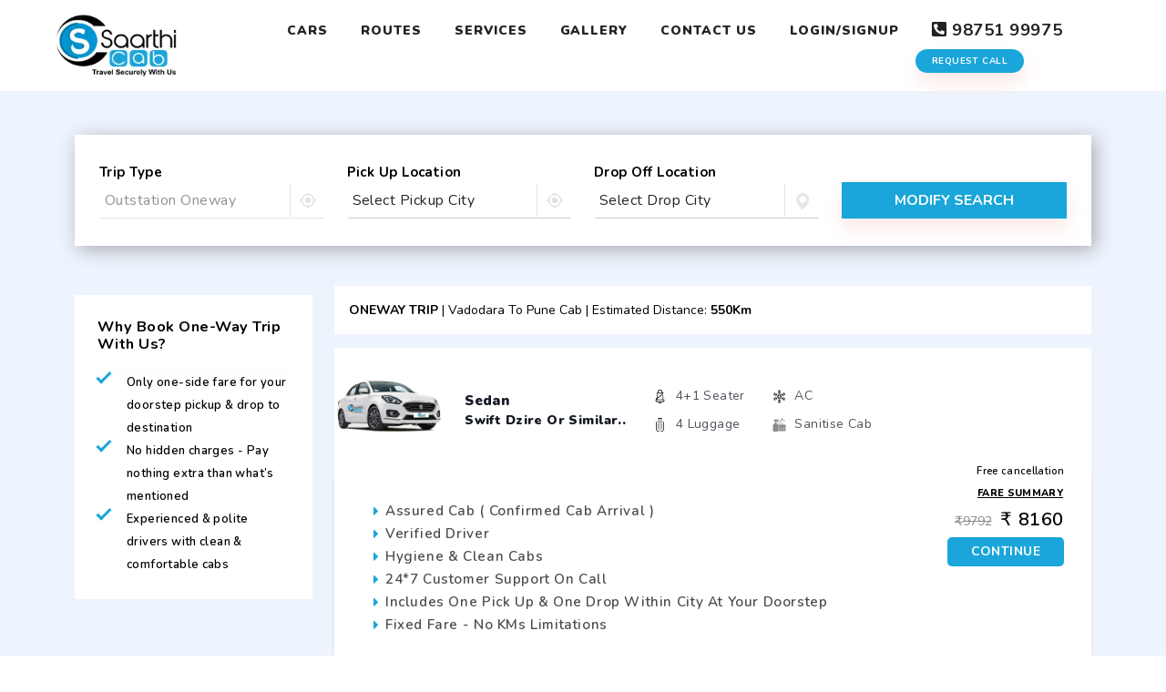

--- FILE ---
content_type: text/html; charset=UTF-8
request_url: https://saarthi.cab/search_cab/cab_result/Vadodara/Pune
body_size: 33383
content:
<!DOCTYPE html>
<html lang="en">

<head>
		
		    
        <title>Vadodara to Pune Cab | Book One Way Cab - Saarthi.cab</title>
	    <meta name="description" content="Saarthi Cab is a one way Cab service from Vadodara to Pune. Choose your pickup time and destination, and we will book you a  Vadodara to Pune Cab.">
        <meta name="keywords" content="Vadodara to Pune Cab, Book One Way Cab"/>
    
      	
    <meta http-equiv="Content-Type" content="text/html; charset=UTF-8">
    <meta http-equiv="X-UA-Compatible" content="IE=edge">
    <meta name="viewport" content="width=device-width, initial-scale=1.0">
    <meta name="author" content="saarthicab">
    <meta name="google-site-verification" content="p9TS9mP0OyF2vpbhU55PfSrLWPG7_wIJRXJHceOy4L0"/>
    <link rel="icon" href="https://saarthi.cab/assets/images/favicon.png" type="image/x-icon" />
    <meta name="ahrefs-site-verification" content="db3dda8d97bb9a8d5e24c9058163313e609749bcdfba4942867003a7be22c0c2">
    

    <!--Google font-->
     <link href="https://fonts.googleapis.com/css?family=Nunito:300,300i,400,400i,600,600i,700,700i,800,800i,900,900i&amp;display=swap"
        rel="stylesheet">
    <link href="https://fonts.googleapis.com/css?family=Work+Sans:400,500,600,700,800,900&amp;display=swap" rel="stylesheet">
    <link href="https://fonts.googleapis.com/css?family=Vampiro+One&amp;display=swap" rel="stylesheet">
    <link href="https://fonts.googleapis.com/css?family=Dancing+Script&amp;display=swap" rel="stylesheet">

    <!-- Icons -->
    <link rel="stylesheet" type="text/css" href="https://saarthi.cab/assets/css/font-awesome.css">

    <!-- Icons -->
    <link rel="stylesheet" type="text/css" href="https://saarthi.cab/assets/css/animate.css">

    <!--Slick slider css-->
    <link rel="stylesheet" type="text/css" href="https://saarthi.cab/assets/css/slick.css">
    <link rel="stylesheet" type="text/css" href="https://saarthi.cab/assets/css/slick-theme.css">

    <!-- Date-time picker css -->
    <link rel="stylesheet" type="text/css" href="https://saarthi.cab/assets/css/datepicker.min.css">

    <!-- Bootstrap css -->
    <link rel="stylesheet" type="text/css" href="https://saarthi.cab/assets/css/bootstrap.css">
    <!-- <link rel="stylesheet" type="text/css" href="https://saarthi.cab/assets/css/bootstrap.min.css"> -->

    <!-- Themify icon -->
    <link rel="stylesheet" type="text/css" href="https://saarthi.cab/assets/css/themify-icons.css">

    <!-- Theme css -->
    <link rel="stylesheet" type="text/css" href="https://saarthi.cab/assets/css/color1.css">
    
    <link rel="stylesheet" type="text/css" href="https://saarthi.cab/assets/css/custom.css">

    <link rel="stylesheet" type="text/css" href="https://saarthi.cab/assets/css/gijgo.min.css">

    <link rel="stylesheet" href="https://saarthi.cab/assets/css/magnific-popup.css">

    <!-- JQ -->
    <script type="text/javascript" src="https://saarthi.cab/assets/js/jquery-3.5.1.min.js"></script>
    
    <!-- Choices.js CSS -->
    <link rel="stylesheet" href="https://saarthi.cab/assets/css/choices.min.css" />
    
    <!-- Choices.js JS -->
    <script src="https://saarthi.cab/assets/js/choices.min.js"></script>
    
    <!-- Google tag (gtag.js) --> 
    <script async src="https://www.googletagmanager.com/gtag/js?id=AW-10781976091"></script>
    <script>
        window.dataLayer = window.dataLayer || []; 
        function gtag(){dataLayer.push(arguments);} 
        gtag('js', new Date()); 
        
        gtag('config', 'AW-10781976091'); 
    </script>
    
        


<script type="application/ld+json">
{
  "@context": "https://schema.org/", 
  "@type": "Product", 
  "name": "Vadodara to Pune Cab | Book One Way Cab - Saarthi.cab",
  "image": "https://saarthi.cab/assets/images/icon/logo.png",
  "description": "Saarthi Cab is a one way Cab service from Vadodara to Pune. Choose your pickup time and destination, and we will book you a  Vadodara to Pune Cab.",
  "brand": {
    "@type": "Brand",
    "name": "saarthi"
  },
  "offers": {
    "@type": "AggregateOffer",
    "url": "https://saarthi.cab/search_cab/cab_result/Vadodara/Pune",
    "priceCurrency": "INR",
    "lowPrice": "",
    "highPrice": ""
  },
  "aggregateRating": {
    "@type": "AggregateRating",
    "ratingValue": "4.9",
    "bestRating": "5",
    "worstRating": "1",
    "ratingCount": "8358"
  }
}
</script>

<!-- Google tag (gtag.js) -->
<script async src="https://www.googletagmanager.com/gtag/js?id=G-SNTYFWX9EM"></script>
<script>
  window.dataLayer = window.dataLayer || [];
  function gtag(){dataLayer.push(arguments);}
  gtag('js', new Date());

  gtag('config', 'G-SNTYFWX9EM');
</script>

</head>

<body>
    <!-- pre-loader start -->
     <!-- <div class="loader-wrapper img-gif">
        <img src="https://saarthi.cab/assets/images/spinner.gif" alt="">
    </div> --> 
    <!-- pre-loader end -->
    <!-- Google tag (gtag.js) --> 
    <amp-analytics type="gtag" data-credentials="include"> <script type="application/json"> { "vars": { "gtag_id": "AW-10781976091", "config": { "AW-10781976091": { "groups": "default" } } }, "triggers": { } } </script> </amp-analytics>

    <!-- header start -->
    <header class="light_header mix-2">
        
    <!-- Google tag (gtag.js) --> <script async src="https://www.googletagmanager.com/gtag/js?id=AW-10781976091"></script> <script> window.dataLayer = window.dataLayer || []; function gtag(){dataLayer.push(arguments);} gtag('js', new Date()); gtag('config', 'AW-10781976091'); </script>

        <div class="container mainHedrt">
            <div class="row">
                <div class="col">
                    <div class="menu">
                        <div class="brand-logo">
                            <a href="https://saarthi.cab/">
                                <img src="https://saarthi.cab/assets/images/icon/logo.png" alt="logo"
                                    class="img-fluid blur-up lazyload">
                                <!-- <p class="reqnumber" style="color:#1AA6DA;margin: 5px 0px 0px 8px;"><b><i class="fas fa-phone-alt"></i><a href="tel:9875199975">+91 98751 99975</a></b></p> -->
                            </a>
                        </div>
                        
                        <div class="brand-logo hiddenWindow">
                           <!--  <p class="reqnumber" style="color:#1AA6DA;">
                                <span data-bs-toggle="modal" data-bs-target="#requestcallback" class="btn btn-rounded btn-sm color2 reqbt">Request Call</span>
                            </p> -->
                            <ul class="social-media dis-inline">
                                <li>
                                    <a class="header-mobile" href="tel:+919875199975"><i class="fas fa-mobile-alt ic-orange"></i>&nbsp;98751 99975</a>
                                </li>
                            </ul>
                        </div>
                        
                        <nav>
                            <div class="main-navbar">
                                <div id="mainnav">
                                    <div class="toggle-nav"><i class="fa fa-bars sidebar-bar"></i></div>
                                    <div class="menu-overlay"></div>
                                    <ul class="nav-menu">
                                        <li class="back-btn">
                                            <div class="mobile-back text-end">
                                                <span>Back</span>
                                                <i aria-hidden="true" class="fa fa-angle-right ps-2"></i>
                                            </div>
                                        </li>
                                         <li>
                                            <a href="https://saarthi.cab/" class="nav-link menu-title">Cars</a>
                                        </li>
                                        <li>
                                            <a href="https://saarthi.cab/index.php/routes" class="nav-link menu-title">Routes</a>
                                        </li>
                                        <li>
                                            <a class="nav-link menu-title" href="https://saarthi.cab/index.php/about_us">Services</a>
                                        </li>
                                        
                                        <li>
                                            <a href="https://saarthi.cab/index.php/gallery" class="nav-link menu-title">Gallery</a>
                                        </li>

                                      <!--  <li>
                                            <a href="https://saarthi.cab/index.php/blog" class="nav-link menu-title">Blog</a>
                                        </li> -->
                                        
                                        <li>
                                            <a href="https://saarthi.cab/index.php/contact_us" class="nav-link menu-title">Contact Us</a>
                                        </li>
                                                                                <li>
                                            <a href="https://saarthi.cab/index.php/login" class="nav-link menu-title">Login/Signup</a>
                                        </li>
                                                                                <li class="front-setting">
                                            <a href="tel:9875199975"><h5><i class="fa fa-phone-square fa-rotate-90"></i><b> 98751 99975</b></h5></a>
                                            <span data-bs-toggle="modal" data-bs-target="#requestcallback" class="btn btn-rounded color1 requestCallWindo">Request Call</span>
                                        </li>
                                    </ul>
                                </div>
                            </div>
                        </nav>
                        <!-- <ul class="header-right">
                            <li class="front-setting">
                        <span data-bs-toggle="modal" data-bs-target="#requestcallback" class="btn btn-rounded color1">Request Call</span>
                            </li>
                                                   </ul>
                        
                        <div class="coupon-box">
                            <h6 style="color: white;">Coupen Code :- </h6>
                        </div>-->
                        <!--<h6><i class="fa fa-phone-square"></i>98751 99975</h6>-->
                    </div>
                </div>
            </div>
        </div>
      
    </header>
    <!--  header end -->
    
   <!-- add card modal start -->
    <div class="modal fade edit-profile-modal" id="requestcallback" tabindex="-1" role="dialog"
        aria-labelledby="exampleModalLabel" aria-hidden="true">
        <div class="modal-dialog modal-dialog-centered" role="document">
            <div class="modal-content">
                <div class="modal-header">
                    <h5 class="modal-title">Enter Your mobile Number</h5>
                    <button type="button" class="btn-close" data-bs-dismiss="modal" aria-label="Close"></button>
                </div>
                <div class="modal-body">
                    <form id="search-form" action="#" method="post">
                        <div class="form-group">
                            <label for="a-na">Mobile Number</label>
                            <input type="text" id="contact_number" name="contact_number" class=" form-control"  pattern="[0-9]{10}" title="Enter 10 Digit Number" placeholder="Enter Your Mobile Number Here.." required="">
                        </div>
                    </form>
                </div>
                <div class="modal-footer">
                    <button type="submit" id="request_callback" class="btn btn-solid">Submit</button>
                </div>
            </div>
        </div>
    </div>
    
<style type="text/css">
    @media only screen and (min-width: 600px){
        .reqnumber{
            display: none;
        }
    }
</style> 

<!-- edit password modal start -->
<script type="text/javascript">
        $(function(){
         // Enter Digit only
         $("#contact_number").keypress(function (e) {
            if (e.which != 8 && e.which != 0 && (e.which < 48 || e.which > 57)) {
                alert('Enter Digit Only');
                return false;
            }
         });

    // Request Call Back Form

    $("#request_callback").click(function(){
        var contact_number = $("#contact_number").val();

        var dataString = {'contact_number': contact_number};
        if(contact_number=='' || contact_number.length!=10)
        {
            alert("Enter 10 Digit Number!");
        }
        else
        {
            // AJAX Code To Submit Form.
            $.ajax({
                type: "POST",
                url: "https://saarthi.cab/index.php/inquiry/request_call",
                data: dataString,
                dataType: 'json',
                cache: false,
                success: function(result){
                    alert('We will contact you soon!...');
                    $("#contact_number").val("");
                    $('#requestcallback').modal('hide');
                }
            });
        }
        return false;
    });
});
</script>
<!-- Google tag (gtag.js) -->
<script async src="https://www.googletagmanager.com/gtag/js?id=AW-10781976091"></script>
<script>
    window.dataLayer = window.dataLayer || [];

    function gtag() {
        dataLayer.push(arguments);
    }
    gtag('js', new Date());

    gtag('config', 'AW-10781976091');
</script>

<div class="bg-inner small-section pb-4 pt-5" style="background-color: rgb(238, 244, 253);">
    <div class="container">
        <div class="flight-search ">
            <div class="responsive-detail">
                <div class="destination">
                    <span>Vadodara</span>
                    <span><i class="fas fa-long-arrow-alt-right"></i></span>
                    <span>Pune</span>
                </div>

                <div class="modify-search">
                    <a href="javascript:void(0)" class="btn btn-solid color1"> modify search</a>
                </div>
            </div>
            <div class="flight-search-detail res-cab res-cabs">
                <form class="row m-0">
                    <div class="col">
                        <div class="form-group">
                            <label>Trip Type</label>
                            <div class="input">
                                <select class="form-control chosen-select input_design" disabled>
                                    <option value=""><i class="fa fa-map-marker"></i>Outstation Oneway</option>
                                </select>
                            </div>
                            <img src="https://saarthi.cab/assets/images/icon/from.png" class="img-fluid blur-up lazyload" alt="from">
                        </div>
                    </div>
                    <div class="col">
                        <div class="form-group">
                            <label>pick up location</label>
                            <div class="input">
                                <select class="form-control chosen-select input_design" id="pickupcity" onchange="getdropcity(this.value)">
                                    <option value=""><i class="fa fa-map-marker"></i>Select Pickup City</option>
                                                                            <option value="Abu_Road">Abu Road</option>
                                                                            <option value="Agra">Agra</option>
                                                                            <option value="Ahmedabad">Ahmedabad</option>
                                                                            <option value="Ahmedabad_Airport">Ahmedabad Airport</option>
                                                                            <option value="Ahmedabad_Airport_AMD">Ahmedabad Airport AMD</option>
                                                                            <option value="Ahmednagar">Ahmednagar</option>
                                                                            <option value="Ahore">Ahore</option>
                                                                            <option value="Ajmer">Ajmer</option>
                                                                            <option value="Akola">Akola</option>
                                                                            <option value="Alang">Alang</option>
                                                                            <option value="Alibag">Alibag</option>
                                                                            <option value="Aligarh">Aligarh</option>
                                                                            <option value="Alirajpur">Alirajpur</option>
                                                                            <option value="Alwar">Alwar</option>
                                                                            <option value="Amalsad">Amalsad</option>
                                                                            <option value="Ambaji">Ambaji</option>
                                                                            <option value="Ambernath">Ambernath</option>
                                                                            <option value="Amravati">Amravati</option>
                                                                            <option value="Amreli">Amreli</option>
                                                                            <option value="Anand">Anand</option>
                                                                            <option value="Andheri">Andheri</option>
                                                                            <option value="Anjar">Anjar</option>
                                                                            <option value="Ankleshwar">Ankleshwar</option>
                                                                            <option value="Anumala">Anumala</option>
                                                                            <option value="Asind">Asind</option>
                                                                            <option value="Aspur">Aspur</option>
                                                                            <option value="Aurangabad">Aurangabad</option>
                                                                            <option value="Badlapur">Badlapur</option>
                                                                            <option value="Balasinor">Balasinor</option>
                                                                            <option value="Balotra">Balotra</option>
                                                                            <option value="Bangalore">Bangalore</option>
                                                                            <option value="Banswara">Banswara</option>
                                                                            <option value="Bardoli">Bardoli</option>
                                                                            <option value="Bareilly">Bareilly</option>
                                                                            <option value="Baroda">Baroda</option>
                                                                            <option value="Barwani">Barwani</option>
                                                                            <option value="Bavla">Bavla</option>
                                                                            <option value="Becharaji">Becharaji</option>
                                                                            <option value="Bhabhar">Bhabhar</option>
                                                                            <option value="Bhachau">Bhachau</option>
                                                                            <option value="Bharatpur">Bharatpur</option>
                                                                            <option value="Bharuch">Bharuch</option>
                                                                            <option value="Bhavnagar">Bhavnagar</option>
                                                                            <option value="Bhilad">Bhilad</option>
                                                                            <option value="Bhilwara">Bhilwara</option>
                                                                            <option value="Bhinmal">Bhinmal</option>
                                                                            <option value="Bhiwandi">Bhiwandi</option>
                                                                            <option value="Bhiwani">Bhiwani</option>
                                                                            <option value="Bhopal">Bhopal</option>
                                                                            <option value="Bhuj">Bhuj</option>
                                                                            <option value="Bhusawal">Bhusawal</option>
                                                                            <option value="Bijainagar">Bijainagar</option>
                                                                            <option value="Bikaner">Bikaner</option>
                                                                            <option value="Bilara">Bilara</option>
                                                                            <option value="Bilimora">Bilimora</option>
                                                                            <option value="Binani_Gram">Binani Gram</option>
                                                                            <option value="Boisar">Boisar</option>
                                                                            <option value="Bopal_Ahmedabad">Bopal Ahmedabad</option>
                                                                            <option value="Borivali">Borivali</option>
                                                                            <option value="Borsad">Borsad</option>
                                                                            <option value="Botad">Botad</option>
                                                                            <option value="Bundi">Bundi</option>
                                                                            <option value="Burhanpur">Burhanpur</option>
                                                                            <option value="Champaner">Champaner</option>
                                                                            <option value="Chandigarh">Chandigarh</option>
                                                                            <option value="Chembur">Chembur</option>
                                                                            <option value="Chhindwara">Chhindwara</option>
                                                                            <option value="Chhota_Udepur">Chhota Udepur</option>
                                                                            <option value="Chikhli">Chikhli</option>
                                                                            <option value="Chittorgadh">Chittorgadh</option>
                                                                            <option value="Chomu">Chomu</option>
                                                                            <option value="Chotila">Chotila</option>
                                                                            <option value="Churu">Churu</option>
                                                                            <option value="Club_Mahindra_Netrang">Club Mahindra Netrang</option>
                                                                            <option value="Dabhasa">Dabhasa</option>
                                                                            <option value="Dabhoi">Dabhoi</option>
                                                                            <option value="Dadar">Dadar</option>
                                                                            <option value="Dahanu">Dahanu</option>
                                                                            <option value="Dahej">Dahej</option>
                                                                            <option value="Dahod">Dahod</option>
                                                                            <option value="Dakor">Dakor</option>
                                                                            <option value="Daman">Daman</option>
                                                                            <option value="Dandi">Dandi</option>
                                                                            <option value="Dausa">Dausa</option>
                                                                            <option value="DEDIAPADA">DEDIAPADA</option>
                                                                            <option value="Deesa">Deesa</option>
                                                                            <option value="Dehradun">Dehradun</option>
                                                                            <option value="Delhi">Delhi</option>
                                                                            <option value="Delhi_Airport">Delhi Airport</option>
                                                                            <option value="Deolali">Deolali</option>
                                                                            <option value="Dhandhuka">Dhandhuka</option>
                                                                            <option value="Dhanera">Dhanera</option>
                                                                            <option value="Dhangadhra">Dhangadhra</option>
                                                                            <option value="Dharampur">Dharampur</option>
                                                                            <option value="Dharangadhara">Dharangadhara</option>
                                                                            <option value="Dholavira">Dholavira</option>
                                                                            <option value="Dholka">Dholka</option>
                                                                            <option value="Dhoraji">Dhoraji</option>
                                                                            <option value="Dhordo">Dhordo</option>
                                                                            <option value="Dhule">Dhule</option>
                                                                            <option value="Diu">Diu</option>
                                                                            <option value="Diyodar">Diyodar</option>
                                                                            <option value="Dombivli">Dombivli</option>
                                                                            <option value="Don_Hill_Station">Don Hill Station</option>
                                                                            <option value="Dungarpur">Dungarpur</option>
                                                                            <option value="Dwarka">Dwarka</option>
                                                                            <option value="Falna">Falna</option>
                                                                            <option value="Faridabad">Faridabad</option>
                                                                            <option value="Firozabad">Firozabad</option>
                                                                            <option value="Galiakot">Galiakot</option>
                                                                            <option value="Gandevi">Gandevi</option>
                                                                            <option value="Gandhidham">Gandhidham</option>
                                                                            <option value="Gandhinagar">Gandhinagar</option>
                                                                            <option value="Gangapur_City">Gangapur City</option>
                                                                            <option value="Ghansoli">Ghansoli</option>
                                                                            <option value="Ghaziabad">Ghaziabad</option>
                                                                            <option value="Goa">Goa</option>
                                                                            <option value="Godhra">Godhra</option>
                                                                            <option value="Gondal">Gondal</option>
                                                                            <option value="Greater_Noida">Greater Noida</option>
                                                                            <option value="Gudamalani">Gudamalani</option>
                                                                            <option value="Guna">Guna</option>
                                                                            <option value="Gurugram">Gurugram</option>
                                                                            <option value="Gwalior">Gwalior</option>
                                                                            <option value="Hadapsar">Hadapsar</option>
                                                                            <option value="Halol">Halol</option>
                                                                            <option value="Hazira">Hazira</option>
                                                                            <option value="Himmatnagar">Himmatnagar</option>
                                                                            <option value="Hindaun_City">Hindaun City</option>
                                                                            <option value="Hinjawadi">Hinjawadi</option>
                                                                            <option value="Hubballi-Dharwad">Hubballi-Dharwad</option>
                                                                            <option value="Hyderabad">Hyderabad</option>
                                                                            <option value="Ichhapore">Ichhapore</option>
                                                                            <option value="Idar">Idar</option>
                                                                            <option value="Indore">Indore</option>
                                                                            <option value="Jabalpur">Jabalpur</option>
                                                                            <option value="Jaipur">Jaipur</option>
                                                                            <option value="Jaipur_Airport">Jaipur Airport</option>
                                                                            <option value="Jaitran">Jaitran</option>
                                                                            <option value="Jalgaon">Jalgaon</option>
                                                                            <option value="Jalore">Jalore</option>
                                                                            <option value="jambughoda">jambughoda</option>
                                                                            <option value="Jambusar">Jambusar</option>
                                                                            <option value="Jamnagar">Jamnagar</option>
                                                                            <option value="Jamnagar_Airport">Jamnagar Airport</option>
                                                                            <option value="Jaora">Jaora</option>
                                                                            <option value="Jasdan">Jasdan</option>
                                                                            <option value="Jawai_Bandh">Jawai Bandh</option>
                                                                            <option value="Jetpur">Jetpur</option>
                                                                            <option value="Jhagadia">Jhagadia</option>
                                                                            <option value="Jhalod">Jhalod</option>
                                                                            <option value="Jhalore">Jhalore</option>
                                                                            <option value="Jhansi">Jhansi</option>
                                                                            <option value="Jhunjhunu">Jhunjhunu</option>
                                                                            <option value="Jodhpur">Jodhpur</option>
                                                                            <option value="Junagadh">Junagadh</option>
                                                                            <option value="Kadi">Kadi</option>
                                                                            <option value="Kadodara">Kadodara</option>
                                                                            <option value="Kalyan">Kalyan</option>
                                                                            <option value="Kandla">Kandla</option>
                                                                            <option value="Kanpur">Kanpur</option>
                                                                            <option value="Kapadvanj">Kapadvanj</option>
                                                                            <option value="Kapasan">Kapasan</option>
                                                                            <option value="Karjan">Karjan</option>
                                                                            <option value="Katraj">Katraj</option>
                                                                            <option value="Keshod">Keshod</option>
                                                                            <option value="Kevadia">Kevadia</option>
                                                                            <option value="Khambhalia">Khambhalia</option>
                                                                            <option value="Khambhat">Khambhat</option>
                                                                            <option value="Kharghar">Kharghar</option>
                                                                            <option value="Khatoo">Khatoo</option>
                                                                            <option value="Kheda">Kheda</option>
                                                                            <option value="Kherwara">Kherwara</option>
                                                                            <option value="Khopoli">Khopoli</option>
                                                                            <option value="KIM">KIM</option>
                                                                            <option value="Kishangarh">Kishangarh</option>
                                                                            <option value="Kodinar">Kodinar</option>
                                                                            <option value="Kolhapur">Kolhapur</option>
                                                                            <option value="Kosamba">Kosamba</option>
                                                                            <option value="Kota">Kota</option>
                                                                            <option value="Kothrud">Kothrud</option>
                                                                            <option value="Kot_Putli">Kot Putli</option>
                                                                            <option value="Kukshi">Kukshi</option>
                                                                            <option value="Kumbhalgarh">Kumbhalgarh</option>
                                                                            <option value="Kushalgarh">Kushalgarh</option>
                                                                            <option value="Lalsot">Lalsot</option>
                                                                            <option value="Lonavala">Lonavala</option>
                                                                            <option value="Lucknow">Lucknow</option>
                                                                            <option value="Lunawada">Lunawada</option>
                                                                            <option value="Mahabaleshwar">Mahabaleshwar</option>
                                                                            <option value="Mahudi">Mahudi</option>
                                                                            <option value="Mahuva">Mahuva</option>
                                                                            <option value="Malegaon">Malegaon</option>
                                                                            <option value="Maliya">Maliya</option>
                                                                            <option value="Manavadar">Manavadar</option>
                                                                            <option value="Mandsaur">Mandsaur</option>
                                                                            <option value="Mandvi">Mandvi</option>
                                                                            <option value="Mangi_Tungi">Mangi Tungi</option>
                                                                            <option value="Manilaxmi_Jain_Tirth">Manilaxmi Jain Tirth</option>
                                                                            <option value="Mata_no_madh">Mata no madh</option>
                                                                            <option value="Mathura">Mathura</option>
                                                                            <option value="Meerut">Meerut</option>
                                                                            <option value="Mehmdabad">Mehmdabad</option>
                                                                            <option value="Mehsana">Mehsana</option>
                                                                            <option value="Merta">Merta</option>
                                                                            <option value="Mira_Bhayandar">Mira Bhayandar</option>
                                                                            <option value="Modasa">Modasa</option>
                                                                            <option value="Modhera">Modhera</option>
                                                                            <option value="Moradabad">Moradabad</option>
                                                                            <option value="Morbi">Morbi</option>
                                                                            <option value="Morena">Morena</option>
                                                                            <option value="MotiKhavdi">MotiKhavdi</option>
                                                                            <option value="Mount_Abu">Mount Abu</option>
                                                                            <option value="Mumbai">Mumbai</option>
                                                                            <option value="Mumbai_Airport">Mumbai Airport</option>
                                                                            <option value="Mumbra">Mumbra</option>
                                                                            <option value="Mundra">Mundra</option>
                                                                            <option value="NADABET">NADABET</option>
                                                                            <option value="Nadiad">Nadiad</option>
                                                                            <option value="Nagaur">Nagaur</option>
                                                                            <option value="Nagpur">Nagpur</option>
                                                                            <option value="Nakhatrana">Nakhatrana</option>
                                                                            <option value="Nakoda">Nakoda</option>
                                                                            <option value="Naliya">Naliya</option>
                                                                            <option value="Naliya_Bhuj">Naliya Bhuj</option>
                                                                            <option value="Nanded">Nanded</option>
                                                                            <option value="Nandej">Nandej</option>
                                                                            <option value="Nandurbar">Nandurbar</option>
                                                                            <option value="Narayan_Sarovar">Narayan Sarovar</option>
                                                                            <option value="Nashik">Nashik</option>
                                                                            <option value="Nasirabad">Nasirabad</option>
                                                                            <option value="Nathdwara">Nathdwara</option>
                                                                            <option value="Navi_Mumbai">Navi Mumbai</option>
                                                                            <option value="Navlakhi_Port">Navlakhi Port</option>
                                                                            <option value="Navsari">Navsari</option>
                                                                            <option value="Neemuch">Neemuch</option>
                                                                            <option value="Nimbahera">Nimbahera</option>
                                                                            <option value="Noida">Noida</option>
                                                                            <option value="Okha">Okha</option>
                                                                            <option value="Padra">Padra</option>
                                                                            <option value="Palanpur">Palanpur</option>
                                                                            <option value="Palava_city">Palava city</option>
                                                                            <option value="Palghar">Palghar</option>
                                                                            <option value="Pali">Pali</option>
                                                                            <option value="Palitana">Palitana</option>
                                                                            <option value="Panvel">Panvel</option>
                                                                            <option value="Pardi">Pardi</option>
                                                                            <option value="Partapur">Partapur</option>
                                                                            <option value="Patan">Patan</option>
                                                                            <option value="Petlad">Petlad</option>
                                                                            <option value="Pimpri_Chinchwad">Pimpri Chinchwad</option>
                                                                            <option value="Pindwara">Pindwara</option>
                                                                            <option value="Pipar_City">Pipar City</option>
                                                                            <option value="Pipavav">Pipavav</option>
                                                                            <option value="Pithampur">Pithampur</option>
                                                                            <option value="Polo_forest">Polo forest</option>
                                                                            <option value="Por">Por</option>
                                                                            <option value="Porbandar">Porbandar</option>
                                                                            <option value="Pratapgarh">Pratapgarh</option>
                                                                            <option value="Prayagraj">Prayagraj</option>
                                                                            <option value="Pune">Pune</option>
                                                                            <option value="Pune_Airport">Pune Airport</option>
                                                                            <option value="Pushkar">Pushkar</option>
                                                                            <option value="Radhanpur">Radhanpur</option>
                                                                            <option value="Raipur">Raipur</option>
                                                                            <option value="Rajkot">Rajkot</option>
                                                                            <option value="Rajkot_Hirasar_Airport">Rajkot Hirasar Airport</option>
                                                                            <option value="Rajkot_International_Airport">Rajkot International Airport</option>
                                                                            <option value="Rajpipla">Rajpipla</option>
                                                                            <option value="Rajsamand">Rajsamand</option>
                                                                            <option value="Rajula">Rajula</option>
                                                                            <option value="Raniwara">Raniwara</option>
                                                                            <option value="Rapar">Rapar</option>
                                                                            <option value="Ratlam">Ratlam</option>
                                                                            <option value="Rewari">Rewari</option>
                                                                            <option value="Rishbhdev">Rishbhdev</option>
                                                                            <option value="Rishikesh">Rishikesh</option>
                                                                            <option value="Sagar">Sagar</option>
                                                                            <option value="Sagwara">Sagwara</option>
                                                                            <option value="Salumbar">Salumbar</option>
                                                                            <option value="samalaji">samalaji</option>
                                                                            <option value="Sanand">Sanand</option>
                                                                            <option value="Sanand_Gidc">Sanand Gidc</option>
                                                                            <option value="Sanchore">Sanchore</option>
                                                                            <option value="Sanderao">Sanderao</option>
                                                                            <option value="Sankheshwar">Sankheshwar</option>
                                                                            <option value="Santrampur">Santrampur</option>
                                                                            <option value="Saputara">Saputara</option>
                                                                            <option value="Sarangpur">Sarangpur</option>
                                                                            <option value="Sarigam">Sarigam</option>
                                                                            <option value="Sasan_gir">Sasan gir</option>
                                                                            <option value="Satara">Satara</option>
                                                                            <option value="Savar_kundla">Savar kundla</option>
                                                                            <option value="Savli">Savli</option>
                                                                            <option value="Sawai_Madhopur">Sawai Madhopur</option>
                                                                            <option value="Sayla">Sayla</option>
                                                                            <option value="Shamlaji">Shamlaji</option>
                                                                            <option value="Shihori">Shihori</option>
                                                                            <option value="Shirdi">Shirdi</option>
                                                                            <option value="Shivpuri">Shivpuri</option>
                                                                            <option value="Siddhpur">Siddhpur</option>
                                                                            <option value="Sihor">Sihor</option>
                                                                            <option value="Sikar">Sikar</option>
                                                                            <option value="Sikka">Sikka</option>
                                                                            <option value="Silvassa">Silvassa</option>
                                                                            <option value="Sinor">Sinor</option>
                                                                            <option value="Sirohi">Sirohi</option>
                                                                            <option value="Sojat">Sojat</option>
                                                                            <option value="Sojitra">Sojitra</option>
                                                                            <option value="Sokhda">Sokhda</option>
                                                                            <option value="Solapur">Solapur</option>
                                                                            <option value="Somnath">Somnath</option>
                                                                            <option value="Songadh">Songadh</option>
                                                                            <option value="Statue_Of_Unity">Statue Of Unity</option>
                                                                            <option value="Sumerpur">Sumerpur</option>
                                                                            <option value="Sundhamata">Sundhamata</option>
                                                                            <option value="Surat">Surat</option>
                                                                            <option value="Surat_Airport">Surat Airport</option>
                                                                            <option value="Surat_Hajira">Surat Hajira</option>
                                                                            <option value="Surendranagar">Surendranagar</option>
                                                                            <option value="Swargate_Pune">Swargate Pune</option>
                                                                            <option value="Swaroopganj">Swaroopganj</option>
                                                                            <option value="Talaja">Talaja</option>
                                                                            <option value="Talala">Talala</option>
                                                                            <option value="Talasari">Talasari</option>
                                                                            <option value="Taloja">Taloja</option>
                                                                            <option value="Tarapur">Tarapur</option>
                                                                            <option value="Thane">Thane</option>
                                                                            <option value="Tharad">Tharad</option>
                                                                            <option value="Tonk">Tonk</option>
                                                                            <option value="Trimbak">Trimbak</option>
                                                                            <option value="Udaipur">Udaipur</option>
                                                                            <option value="Udvada">Udvada</option>
                                                                            <option value="Ujjain">Ujjain</option>
                                                                            <option value="Ulhasnagar">Ulhasnagar</option>
                                                                            <option value="Umargam">Umargam</option>
                                                                            <option value="Umreth">Umreth</option>
                                                                            <option value="Una">Una</option>
                                                                            <option value="Unjha">Unjha</option>
                                                                            <option value="Upleta">Upleta</option>
                                                                            <option value="Vadodara">Vadodara</option>
                                                                            <option value="Vadodara_Airport">Vadodara Airport</option>
                                                                            <option value="Vadtal">Vadtal</option>
                                                                            <option value="Valsad">Valsad</option>
                                                                            <option value="Vapi">Vapi</option>
                                                                            <option value="Varanasi">Varanasi</option>
                                                                            <option value="Vasad">Vasad</option>
                                                                            <option value="Vasai_Virar">Vasai Virar</option>
                                                                            <option value="Vashi">Vashi</option>
                                                                            <option value="Veraval">Veraval</option>
                                                                            <option value="Vidisha">Vidisha</option>
                                                                            <option value="Viman_nagar_Pune">Viman nagar Pune</option>
                                                                            <option value="Viramgam">Viramgam</option>
                                                                            <option value="Visnagar">Visnagar</option>
                                                                            <option value="Vitthalpur">Vitthalpur</option>
                                                                            <option value="Vrindavan">Vrindavan</option>
                                                                            <option value="Vyara">Vyara</option>
                                                                            <option value="Wadhwan">Wadhwan</option>
                                                                            <option value="Waghodia">Waghodia</option>
                                                                            <option value="Wanakbori_Thermal_Power_Station">Wanakbori Thermal Power Station</option>
                                                                            <option value="Wankaner">Wankaner</option>
                                                                            <option value="Wardha">Wardha</option>
                                                                            <option value="Wilson_Hills">Wilson Hills</option>
                                                                            <option value="Yawatmal">Yawatmal</option>
                                                                    </select>
                            </div>
                            <img src="https://saarthi.cab/assets/images/icon/from.png" class="img-fluid blur-up lazyload" alt="from">
                        </div>
                    </div>
                    <div class="col">
                        <div class="form-group">
                            <label>drop off location</label>
                            <div class="input">
                                <select class="chosen-select form-control input_design" id="dropcity" name="dropcity">
                                    <option value=""><i class="fa fa-map-marker"></i>Select Drop City</option>
                                </select>
                            </div>
                            <img src="https://saarthi.cab/assets/images/icon/location.png" class="img-fluid blur-up lazyload" alt="location">
                        </div>
                    </div>
                                        <div class="col search-col">
                        <div class="search-btn">
                            <button type="submit" class="btn btn-solid color1" id="searchfare">modify search</button>
                        </div>
                    </div>
                    <div class="responsive-close">
                        <i class="far fa-times-circle"></i>
                    </div>
                </form>
            </div>
        </div>
    </div>
</div>

<section class="bg-inner pd-10 pt-0" style="background-color: rgb(238, 244, 253);">
    <div class="container">
        <div class="row">
            <div class="col-lg-3">
                <div class="left-sidebar br-10">
                    <div class="middle-part collection-collapse-block open">
                        <a href="javascript:void(0)" class="section-title collapse-block-title">
                            <h5>Why book one-way trip with us?</h5>
                        </a>
                        <div class="collection-collapse-block-content">
                            <div class="filter-block">
                                <ul class="ul-custom-new">
                                    <li>Only one-side fare for your doorstep pickup & drop to destination</li>
                                    <li>No hidden charges - Pay nothing extra than what’s mentioned</li>
                                    <li>Experienced & polite drivers with clean & comfortable cabs</li>
                                </ul>
                            </div>
                        </div>
                    </div>
                </div>
            </div>
            <div class="col-lg-9">
                <div class="flight-detail-sec cab-detail-sec mt-15 r-m-mt-30">
                    <div class="detail-bar">
                        <!-- Hatchback -->
                        <div class="detail-wrap hiddenMobile">
                            <div class="row">
                                <div class="col-md-12">
                                    <div class="trip-info pl-15">
                                        <!-- For Desktop   -->

                                        <span class="title text-left fw-500"><b>ONEWAY TRIP</b> | Vadodara To Pune Cab | Estimated Distance: <b>550Km</b></span>
                                    </div>
                                </div>
                            </div>
                        </div>
                        <!-- For desktop -->
                        <div class="hiddenMobile pt-15">
                                                            <form id="search_resultForm" action="https://saarthi.cab/index.php/oneway_book_cab/oneway_book/721/Vadodara/Pune" method="POST">
                                    <input type="hidden" id="from_value" value="Vadodara">
                                    <input type="hidden" id="to_value" value="Pune">
                                    <input type="hidden" name="OnewayPickupDate" value="">
                                    <input type="hidden" name="OnewayPickupTime" value="">

                                                                        <div class="detail-wrap br-10 mt-10">
                                        <div class="row">
                                            <div class="col-md-2">
                                                <div class="logo-sec">
                                                                                                            <img src="https://saarthi.cab/assets/images/cab/car/sedan_new.png" class="img-fluid blur-up lazyload" alt="HyundaiXcent">
                                                        <!-- <img src="https://saarthi.cab/assets/images/cab/car/6.png" class="img-fluid blur-up lazyload" alt="HyundaiXcent"> -->
                                                                                                    </div>
                                            </div>
                                            <div class="col-md-8">
                                                <div class="car-details justify-content-start">
                                                    <ul>
                                                                                                                    <li><span class="title cab-type">Sedan</span></li>
                                                            <li class="mt-0"><span class="title cab-name fw-700">Swift Dzire Or Similar..</span></li>
                                                                                                            </ul>

                                                    <ul>                                                             <li><img src="https://saarthi.cab/assets/images/cab/icon/seat.png" class="cab-features" alt="seat"> 4+1 seater</li>
                                                            <li><img src="https://saarthi.cab/assets/images/cab/icon/luggage.png" class="cab-features" alt="luggage"> 4 luggage</li>
                                                                                                            </ul>
                                                    <ul>
                                                        <li><img src="https://saarthi.cab/assets/images/cab/icon/snowflake.png"
                                                                class="cab-features" alt="snowflake"> AC</li>
                                                        <li><img src="https://saarthi.cab/assets/images/cab/icon/sanitize.png"
                                                                class="cab-features" alt="settings"> Sanitise Cab</li>
                                                    </ul>
                                                </div>
                                            </div>

                                        </div>
                                    </div>
                                    <div class="single-section mt--18">
                                        <div class="description-section">
                                            <div class="description-details">
                                                <div class="menu-part about br-10 mt-0">
                                                    <div class="row">
                                                        <div class="col-md-9 col-6">
                                                            <div class="about-sec">
                                                                <ul class="ul-custom-caret pl-10">
                                                                    <li>Assured Cab ( Confirmed Cab Arrival )</li>
                                                                    <li>Verified Driver </li>
                                                                    <li>Hygiene & Clean Cabs</li>
                                                                    <li>24*7 Customer Support On Call</li>
                                                                    <li>Includes One Pick Up & One Drop Within City At Your Doorstep</li>
                                                                    <li>Fixed Fare - No KMs Limitations</li>
                                                                </ul>
                                                            </div>
                                                        </div>
                                                        <div class="col-md-3 col-6 text-right">
                                                            <div class="row">
                                                                <div class="bottom-class">
                                                                    <div class="discount-sec">
                                                                        <!--<img src="https://saarthi.cab/assets/images/discount-1.png">-->
                                                                    </div>
                                                                    <div class="col-md-12 mt--40">
                                                                        <div class="price justify-content-end marb-10">
                                                                            <div>
                                                                                <div class="discountLableMain">
                                                                                    <div class="discountLable">
                                                                                        <p class="f-11 fw-600 mb-5">Free cancellation</p>
                                                                                        <div class="circle1"></div>
                                                                                    </div>
                                                                                    <div class="rightShape"></div>
                                                                                </div>
                                                                            </div>

                                                                        </div>
                                                                                                                                                <div class="fare_summary mb-5">
                                                                            <a class="btn view_details custPopOver" data-bs-toggle="popover" title="Amount" data-bs-content="
                                                                            <ul> 
                                                                                <li class='w-70per f-12 fw-400'>Base Fare</li>
                                                                                <li class='w-30per f-12 fw-400 text-right'>Rs. 8160/-</li>

                                                                                <li class='w-70per f-12 fw-400'>Toll Tax</li>
                                                                                <li class='w-30per f-12 fw-400 text-right'>Included</li>

                                                                                <li class='w-70per f-10'>State Tax</li>
                                                                                <li class='w-30per text-right'>Included</li>

                                                                                <li class='w-70per f-10'>Driver Allow.</li>
                                                                                <li class='w-30per text-right'>
                                                                                Included</li>

                                                                                <li class='w-70per f-12 fw-400'>All Inclusive Amount</li>
                                                                                <li class='w-30per f-12 fw-400 text-right'>Rs. 8160/-</li>

                                                                                <li class='w-70per f-10'>No Hidden Charges</li>
                                                                                <li class='w-30per text-right'></li>
                                                                            </ul>
                                                                            " data-bs-placement="top" tabindex="0" and data-trigger="focus">Fare Summary</a>
                                                                        </div>
                                                                        <div class="price justify-content-end marb-10">
                                                                            <div>
                                                                                                                                                                <strike class="color-gray dis-inline"><span class="roboto fw-400">₹</span>9792</strike>
                                                                                <h4 class="f-20 fw-600 dis-inline">&nbsp;<span class="roboto fw-400">₹</span> 8160</h4>
                                                                            </div>
                                                                        </div>
                                                                        <div class="book-flight justify-content-end marb-10">
                                                                                                                                                            <!-- <a data-bs-toggle="modal" data-bs-target="#popLoginOne" class="btn btn-orange-s-l color1" oneway_detailid="721">SELECT CAB</a> -->

                                                                                                                                                        <input type="hidden" value="">
                                                                            <a class="btn btn-orange-s-l color1" href="https://saarthi.cab/index.php/oneway_book_cab/oneway_book/721/Vadodara/Pune">Continue</a>
                                                                        </div>
                                                                    </div>
                                                                </div>
                                                            </div>
                                                        </div>
                                                    </div>
                                                </div>
                                            </div>
                                        </div>
                                    </div>
                                </form>
                                                            <form id="search_resultForm" action="https://saarthi.cab/index.php/oneway_book_cab/oneway_book/723/Vadodara/Pune" method="POST">
                                    <input type="hidden" id="from_value" value="Vadodara">
                                    <input type="hidden" id="to_value" value="Pune">
                                    <input type="hidden" name="OnewayPickupDate" value="">
                                    <input type="hidden" name="OnewayPickupTime" value="">

                                                                        <div class="detail-wrap br-10 mt-10">
                                        <div class="row">
                                            <div class="col-md-2">
                                                <div class="logo-sec">
                                                                                                            <img src="https://saarthi.cab/assets/images/cab/car/suv_ertiga_new.png" class="img-fluid blur-up lazyload" alt="marutiErtiga">
                                                        <!-- <img src="https://saarthi.cab/assets/images/cab/car/10.png" class="img-fluid blur-up lazyload" alt="marutiErtiga"> -->
                                                                                                    </div>
                                            </div>
                                            <div class="col-md-8">
                                                <div class="car-details justify-content-start">
                                                    <ul>
                                                                                                                    <li><span class="title cab-type">Suv</span></li>
                                                            <li class="mt-0"><span class="title cab-name fw-700">Maruti Ertiga Or Similar..</span></li>
                                                                                                            </ul>

                                                    <ul>                                                             <li><img src="https://saarthi.cab/assets/images/cab/icon/seat.png" class="cab-features" alt="seat"> 6+1 seater</li>
                                                            <li><img src="https://saarthi.cab/assets/images/cab/icon/luggage.png" class="cab-features" alt="luggage"> 6 luggage</li>

                                                                                                            </ul>
                                                    <ul>
                                                        <li><img src="https://saarthi.cab/assets/images/cab/icon/snowflake.png"
                                                                class="cab-features" alt="snowflake"> AC</li>
                                                        <li><img src="https://saarthi.cab/assets/images/cab/icon/sanitize.png"
                                                                class="cab-features" alt="settings"> Sanitise Cab</li>
                                                    </ul>
                                                </div>
                                            </div>

                                        </div>
                                    </div>
                                    <div class="single-section mt--18">
                                        <div class="description-section">
                                            <div class="description-details">
                                                <div class="menu-part about br-10 mt-0">
                                                    <div class="row">
                                                        <div class="col-md-9 col-6">
                                                            <div class="about-sec">
                                                                <ul class="ul-custom-caret pl-10">
                                                                    <li>Assured Cab ( Confirmed Cab Arrival )</li>
                                                                    <li>Verified Driver </li>
                                                                    <li>Hygiene & Clean Cabs</li>
                                                                    <li>24*7 Customer Support On Call</li>
                                                                    <li>Includes One Pick Up & One Drop Within City At Your Doorstep</li>
                                                                    <li>Fixed Fare - No KMs Limitations</li>
                                                                </ul>
                                                            </div>
                                                        </div>
                                                        <div class="col-md-3 col-6 text-right">
                                                            <div class="row">
                                                                <div class="bottom-class">
                                                                    <div class="discount-sec">
                                                                        <!--<img src="https://saarthi.cab/assets/images/discount-1.png">-->
                                                                    </div>
                                                                    <div class="col-md-12 mt--40">
                                                                        <div class="price justify-content-end marb-10">
                                                                            <div>
                                                                                <div class="discountLableMain">
                                                                                    <div class="discountLable">
                                                                                        <p class="f-11 fw-600 mb-5">Free cancellation</p>
                                                                                        <div class="circle1"></div>
                                                                                    </div>
                                                                                    <div class="rightShape"></div>
                                                                                </div>
                                                                            </div>

                                                                        </div>
                                                                                                                                                <div class="fare_summary mb-5">
                                                                            <a class="btn view_details custPopOver" data-bs-toggle="popover" title="Amount" data-bs-content="
                                                                            <ul> 
                                                                                <li class='w-70per f-12 fw-400'>Base Fare</li>
                                                                                <li class='w-30per f-12 fw-400 text-right'>Rs. 9260/-</li>

                                                                                <li class='w-70per f-12 fw-400'>Toll Tax</li>
                                                                                <li class='w-30per f-12 fw-400 text-right'>Included</li>

                                                                                <li class='w-70per f-10'>State Tax</li>
                                                                                <li class='w-30per text-right'>Included</li>

                                                                                <li class='w-70per f-10'>Driver Allow.</li>
                                                                                <li class='w-30per text-right'>
                                                                                Included</li>

                                                                                <li class='w-70per f-12 fw-400'>All Inclusive Amount</li>
                                                                                <li class='w-30per f-12 fw-400 text-right'>Rs. 9260/-</li>

                                                                                <li class='w-70per f-10'>No Hidden Charges</li>
                                                                                <li class='w-30per text-right'></li>
                                                                            </ul>
                                                                            " data-bs-placement="top" tabindex="0" and data-trigger="focus">Fare Summary</a>
                                                                        </div>
                                                                        <div class="price justify-content-end marb-10">
                                                                            <div>
                                                                                                                                                                <strike class="color-gray dis-inline"><span class="roboto fw-400">₹</span>11112</strike>
                                                                                <h4 class="f-20 fw-600 dis-inline">&nbsp;<span class="roboto fw-400">₹</span> 9260</h4>
                                                                            </div>
                                                                        </div>
                                                                        <div class="book-flight justify-content-end marb-10">
                                                                                                                                                            <!-- <a data-bs-toggle="modal" data-bs-target="#popLoginOne" class="btn btn-orange-s-l color1" oneway_detailid="723">SELECT CAB</a> -->

                                                                                                                                                        <input type="hidden" value="">
                                                                            <a class="btn btn-orange-s-l color1" href="https://saarthi.cab/index.php/oneway_book_cab/oneway_book/723/Vadodara/Pune">Continue</a>
                                                                        </div>
                                                                    </div>
                                                                </div>
                                                            </div>
                                                        </div>
                                                    </div>
                                                </div>
                                            </div>
                                        </div>
                                    </div>
                                </form>
                                                            <form id="search_resultForm" action="https://saarthi.cab/index.php/oneway_book_cab/oneway_book/725/Vadodara/Pune" method="POST">
                                    <input type="hidden" id="from_value" value="Vadodara">
                                    <input type="hidden" id="to_value" value="Pune">
                                    <input type="hidden" name="OnewayPickupDate" value="">
                                    <input type="hidden" name="OnewayPickupTime" value="">

                                                                        <div class="detail-wrap br-10 mt-10">
                                        <div class="row">
                                            <div class="col-md-2">
                                                <div class="logo-sec">
                                                                                                            <img src="https://saarthi.cab/assets/images/cab/car/5.png" class="img-fluid blur-up lazyload" alt="toyotaEtios">
                                                                                                    </div>
                                            </div>
                                            <div class="col-md-8">
                                                <div class="car-details justify-content-start">
                                                    <ul>
                                                                                                                    <li><span class="title cab-type">Prime Sedan</span></li>
                                                            <li class="mt-0"><span class="title cab-name fw-700">Toyota Etios Or Similar..</span></li>
                                                                                                            </ul>

                                                    <ul>                                                             <li><img src="https://saarthi.cab/assets/images/cab/icon/seat.png" class="cab-features" alt="seat">4+1 seater</li>
                                                            <li><img src="https://saarthi.cab/assets/images/cab/icon/luggage.png" class="cab-features" alt="luggage"> 4 luggage</li>

                                                                                                            </ul>
                                                    <ul>
                                                        <li><img src="https://saarthi.cab/assets/images/cab/icon/snowflake.png"
                                                                class="cab-features" alt="snowflake"> AC</li>
                                                        <li><img src="https://saarthi.cab/assets/images/cab/icon/sanitize.png"
                                                                class="cab-features" alt="settings"> Sanitise Cab</li>
                                                    </ul>
                                                </div>
                                            </div>

                                        </div>
                                    </div>
                                    <div class="single-section mt--18">
                                        <div class="description-section">
                                            <div class="description-details">
                                                <div class="menu-part about br-10 mt-0">
                                                    <div class="row">
                                                        <div class="col-md-9 col-6">
                                                            <div class="about-sec">
                                                                <ul class="ul-custom-caret pl-10">
                                                                    <li>Assured Cab ( Confirmed Cab Arrival )</li>
                                                                    <li>Verified Driver </li>
                                                                    <li>Hygiene & Clean Cabs</li>
                                                                    <li>24*7 Customer Support On Call</li>
                                                                    <li>Includes One Pick Up & One Drop Within City At Your Doorstep</li>
                                                                    <li>Fixed Fare - No KMs Limitations</li>
                                                                </ul>
                                                            </div>
                                                        </div>
                                                        <div class="col-md-3 col-6 text-right">
                                                            <div class="row">
                                                                <div class="bottom-class">
                                                                    <div class="discount-sec">
                                                                        <!--<img src="https://saarthi.cab/assets/images/discount-1.png">-->
                                                                    </div>
                                                                    <div class="col-md-12 mt--40">
                                                                        <div class="price justify-content-end marb-10">
                                                                            <div>
                                                                                <div class="discountLableMain">
                                                                                    <div class="discountLable">
                                                                                        <p class="f-11 fw-600 mb-5">Free cancellation</p>
                                                                                        <div class="circle1"></div>
                                                                                    </div>
                                                                                    <div class="rightShape"></div>
                                                                                </div>
                                                                            </div>

                                                                        </div>
                                                                                                                                                <div class="fare_summary mb-5">
                                                                            <a class="btn view_details custPopOver" data-bs-toggle="popover" title="Amount" data-bs-content="
                                                                            <ul> 
                                                                                <li class='w-70per f-12 fw-400'>Base Fare</li>
                                                                                <li class='w-30per f-12 fw-400 text-right'>Rs. 8660/-</li>

                                                                                <li class='w-70per f-12 fw-400'>Toll Tax</li>
                                                                                <li class='w-30per f-12 fw-400 text-right'>Included</li>

                                                                                <li class='w-70per f-10'>State Tax</li>
                                                                                <li class='w-30per text-right'>Included</li>

                                                                                <li class='w-70per f-10'>Driver Allow.</li>
                                                                                <li class='w-30per text-right'>
                                                                                Included</li>

                                                                                <li class='w-70per f-12 fw-400'>All Inclusive Amount</li>
                                                                                <li class='w-30per f-12 fw-400 text-right'>Rs. 8660/-</li>

                                                                                <li class='w-70per f-10'>No Hidden Charges</li>
                                                                                <li class='w-30per text-right'></li>
                                                                            </ul>
                                                                            " data-bs-placement="top" tabindex="0" and data-trigger="focus">Fare Summary</a>
                                                                        </div>
                                                                        <div class="price justify-content-end marb-10">
                                                                            <div>
                                                                                                                                                                <strike class="color-gray dis-inline"><span class="roboto fw-400">₹</span>10392</strike>
                                                                                <h4 class="f-20 fw-600 dis-inline">&nbsp;<span class="roboto fw-400">₹</span> 8660</h4>
                                                                            </div>
                                                                        </div>
                                                                        <div class="book-flight justify-content-end marb-10">
                                                                                                                                                            <!-- <a data-bs-toggle="modal" data-bs-target="#popLoginOne" class="btn btn-orange-s-l color1" oneway_detailid="725">SELECT CAB</a> -->

                                                                                                                                                        <input type="hidden" value="">
                                                                            <a class="btn btn-orange-s-l color1" href="https://saarthi.cab/index.php/oneway_book_cab/oneway_book/725/Vadodara/Pune">Continue</a>
                                                                        </div>
                                                                    </div>
                                                                </div>
                                                            </div>
                                                        </div>
                                                    </div>
                                                </div>
                                            </div>
                                        </div>
                                    </div>
                                </form>
                                                            <form id="search_resultForm" action="https://saarthi.cab/index.php/oneway_book_cab/oneway_book/727/Vadodara/Pune" method="POST">
                                    <input type="hidden" id="from_value" value="Vadodara">
                                    <input type="hidden" id="to_value" value="Pune">
                                    <input type="hidden" name="OnewayPickupDate" value="">
                                    <input type="hidden" name="OnewayPickupTime" value="">

                                                                        <div class="detail-wrap br-10 mt-10">
                                        <div class="row">
                                            <div class="col-md-2">
                                                <div class="logo-sec">
                                                                                                            <img src="https://saarthi.cab/assets/images/cab/car/suv_innova_new.png" class="img-fluid blur-up lazyload" alt="innova">
                                                        <!-- <img src="https://saarthi.cab/assets/images/cab/car/8.png" class="img-fluid blur-up lazyload" alt="innova"> -->
                                                                                                    </div>
                                            </div>
                                            <div class="col-md-8">
                                                <div class="car-details justify-content-start">
                                                    <ul>
                                                                                                                    <li><span class="title cab-type">Prime Suv</span></li>
                                                            <li class="mt-0"><span class="title cab-name fw-700">Mahindra Marazzo Or Similar..</span></li>
                                                                                                            </ul>

                                                    <ul>                                                             <li><img src="https://saarthi.cab/assets/images/cab/icon/seat.png" class="cab-features" alt="seat"> 7+1 seater</li>
                                                            <li><img src="https://saarthi.cab/assets/images/cab/icon/luggage.png" class="cab-features" alt="luggage"> 6 luggage</li>
                                                                                                            </ul>
                                                    <ul>
                                                        <li><img src="https://saarthi.cab/assets/images/cab/icon/snowflake.png"
                                                                class="cab-features" alt="snowflake"> AC</li>
                                                        <li><img src="https://saarthi.cab/assets/images/cab/icon/sanitize.png"
                                                                class="cab-features" alt="settings"> Sanitise Cab</li>
                                                    </ul>
                                                </div>
                                            </div>

                                        </div>
                                    </div>
                                    <div class="single-section mt--18">
                                        <div class="description-section">
                                            <div class="description-details">
                                                <div class="menu-part about br-10 mt-0">
                                                    <div class="row">
                                                        <div class="col-md-9 col-6">
                                                            <div class="about-sec">
                                                                <ul class="ul-custom-caret pl-10">
                                                                    <li>Assured Cab ( Confirmed Cab Arrival )</li>
                                                                    <li>Verified Driver </li>
                                                                    <li>Hygiene & Clean Cabs</li>
                                                                    <li>24*7 Customer Support On Call</li>
                                                                    <li>Includes One Pick Up & One Drop Within City At Your Doorstep</li>
                                                                    <li>Fixed Fare - No KMs Limitations</li>
                                                                </ul>
                                                            </div>
                                                        </div>
                                                        <div class="col-md-3 col-6 text-right">
                                                            <div class="row">
                                                                <div class="bottom-class">
                                                                    <div class="discount-sec">
                                                                        <!--<img src="https://saarthi.cab/assets/images/discount-1.png">-->
                                                                    </div>
                                                                    <div class="col-md-12 mt--40">
                                                                        <div class="price justify-content-end marb-10">
                                                                            <div>
                                                                                <div class="discountLableMain">
                                                                                    <div class="discountLable">
                                                                                        <p class="f-11 fw-600 mb-5">Free cancellation</p>
                                                                                        <div class="circle1"></div>
                                                                                    </div>
                                                                                    <div class="rightShape"></div>
                                                                                </div>
                                                                            </div>

                                                                        </div>
                                                                                                                                                <div class="fare_summary mb-5">
                                                                            <a class="btn view_details custPopOver" data-bs-toggle="popover" title="Amount" data-bs-content="
                                                                            <ul> 
                                                                                <li class='w-70per f-12 fw-400'>Base Fare</li>
                                                                                <li class='w-30per f-12 fw-400 text-right'>Rs. 12550/-</li>

                                                                                <li class='w-70per f-12 fw-400'>Toll Tax</li>
                                                                                <li class='w-30per f-12 fw-400 text-right'>Included</li>

                                                                                <li class='w-70per f-10'>State Tax</li>
                                                                                <li class='w-30per text-right'>Included</li>

                                                                                <li class='w-70per f-10'>Driver Allow.</li>
                                                                                <li class='w-30per text-right'>
                                                                                Included</li>

                                                                                <li class='w-70per f-12 fw-400'>All Inclusive Amount</li>
                                                                                <li class='w-30per f-12 fw-400 text-right'>Rs. 12550/-</li>

                                                                                <li class='w-70per f-10'>No Hidden Charges</li>
                                                                                <li class='w-30per text-right'></li>
                                                                            </ul>
                                                                            " data-bs-placement="top" tabindex="0" and data-trigger="focus">Fare Summary</a>
                                                                        </div>
                                                                        <div class="price justify-content-end marb-10">
                                                                            <div>
                                                                                                                                                                <strike class="color-gray dis-inline"><span class="roboto fw-400">₹</span>15060</strike>
                                                                                <h4 class="f-20 fw-600 dis-inline">&nbsp;<span class="roboto fw-400">₹</span> 12550</h4>
                                                                            </div>
                                                                        </div>
                                                                        <div class="book-flight justify-content-end marb-10">
                                                                                                                                                            <!-- <a data-bs-toggle="modal" data-bs-target="#popLoginOne" class="btn btn-orange-s-l color1" oneway_detailid="727">SELECT CAB</a> -->

                                                                                                                                                        <input type="hidden" value="">
                                                                            <a class="btn btn-orange-s-l color1" href="https://saarthi.cab/index.php/oneway_book_cab/oneway_book/727/Vadodara/Pune">Continue</a>
                                                                        </div>
                                                                    </div>
                                                                </div>
                                                            </div>
                                                        </div>
                                                    </div>
                                                </div>
                                            </div>
                                        </div>
                                    </div>
                                </form>
                                                            <form id="search_resultForm" action="https://saarthi.cab/index.php/oneway_book_cab/oneway_book/729/Vadodara/Pune" method="POST">
                                    <input type="hidden" id="from_value" value="Vadodara">
                                    <input type="hidden" id="to_value" value="Pune">
                                    <input type="hidden" name="OnewayPickupDate" value="">
                                    <input type="hidden" name="OnewayPickupTime" value="">

                                                                        <div class="detail-wrap br-10 mt-10">
                                        <div class="row">
                                            <div class="col-md-2">
                                                <div class="logo-sec">
                                                                                                            <!-- <img src="https://saarthi.cab/assets/images/cab/car/12.png" class="img-fluid blur-up lazyload" alt="innovaCcrysta"> -->
                                                        <img src="https://saarthi.cab/assets/images/cab/car/innova_new.png" class="img-fluid blur-up lazyload" alt="innovaCcrysta">
                                                                                                    </div>
                                            </div>
                                            <div class="col-md-8">
                                                <div class="car-details justify-content-start">
                                                    <ul>
                                                                                                                    <li><span class="title cab-type">Innova Crysta</span></li>
                                                            <li class="mt-0"><span class="title cab-name fw-700">..</span></li>
                                                                                                            </ul>

                                                    <ul>                                                             <li><img src="https://saarthi.cab/assets/images/cab/icon/seat.png" class="cab-features" alt="seat">6+1 seater</li>
                                                            <li><img src="https://saarthi.cab/assets/images/cab/icon/luggage.png" class="cab-features" alt="luggage"> 6 luggage</li>
                                                                                                            </ul>
                                                    <ul>
                                                        <li><img src="https://saarthi.cab/assets/images/cab/icon/snowflake.png"
                                                                class="cab-features" alt="snowflake"> AC</li>
                                                        <li><img src="https://saarthi.cab/assets/images/cab/icon/sanitize.png"
                                                                class="cab-features" alt="settings"> Sanitise Cab</li>
                                                    </ul>
                                                </div>
                                            </div>

                                        </div>
                                    </div>
                                    <div class="single-section mt--18">
                                        <div class="description-section">
                                            <div class="description-details">
                                                <div class="menu-part about br-10 mt-0">
                                                    <div class="row">
                                                        <div class="col-md-9 col-6">
                                                            <div class="about-sec">
                                                                <ul class="ul-custom-caret pl-10">
                                                                    <li>Assured Cab ( Confirmed Cab Arrival )</li>
                                                                    <li>Verified Driver </li>
                                                                    <li>Hygiene & Clean Cabs</li>
                                                                    <li>24*7 Customer Support On Call</li>
                                                                    <li>Includes One Pick Up & One Drop Within City At Your Doorstep</li>
                                                                    <li>Fixed Fare - No KMs Limitations</li>
                                                                </ul>
                                                            </div>
                                                        </div>
                                                        <div class="col-md-3 col-6 text-right">
                                                            <div class="row">
                                                                <div class="bottom-class">
                                                                    <div class="discount-sec">
                                                                        <!--<img src="https://saarthi.cab/assets/images/discount-1.png">-->
                                                                    </div>
                                                                    <div class="col-md-12 mt--40">
                                                                        <div class="price justify-content-end marb-10">
                                                                            <div>
                                                                                <div class="discountLableMain">
                                                                                    <div class="discountLable">
                                                                                        <p class="f-11 fw-600 mb-5">Free cancellation</p>
                                                                                        <div class="circle1"></div>
                                                                                    </div>
                                                                                    <div class="rightShape"></div>
                                                                                </div>
                                                                            </div>

                                                                        </div>
                                                                                                                                                <div class="fare_summary mb-5">
                                                                            <a class="btn view_details custPopOver" data-bs-toggle="popover" title="Amount" data-bs-content="
                                                                            <ul> 
                                                                                <li class='w-70per f-12 fw-400'>Base Fare</li>
                                                                                <li class='w-30per f-12 fw-400 text-right'>Rs. 14800/-</li>

                                                                                <li class='w-70per f-12 fw-400'>Toll Tax</li>
                                                                                <li class='w-30per f-12 fw-400 text-right'>Included</li>

                                                                                <li class='w-70per f-10'>State Tax</li>
                                                                                <li class='w-30per text-right'>Included</li>

                                                                                <li class='w-70per f-10'>Driver Allow.</li>
                                                                                <li class='w-30per text-right'>
                                                                                Included</li>

                                                                                <li class='w-70per f-12 fw-400'>All Inclusive Amount</li>
                                                                                <li class='w-30per f-12 fw-400 text-right'>Rs. 14800/-</li>

                                                                                <li class='w-70per f-10'>No Hidden Charges</li>
                                                                                <li class='w-30per text-right'></li>
                                                                            </ul>
                                                                            " data-bs-placement="top" tabindex="0" and data-trigger="focus">Fare Summary</a>
                                                                        </div>
                                                                        <div class="price justify-content-end marb-10">
                                                                            <div>
                                                                                                                                                                <strike class="color-gray dis-inline"><span class="roboto fw-400">₹</span>17760</strike>
                                                                                <h4 class="f-20 fw-600 dis-inline">&nbsp;<span class="roboto fw-400">₹</span> 14800</h4>
                                                                            </div>
                                                                        </div>
                                                                        <div class="book-flight justify-content-end marb-10">
                                                                                                                                                            <!-- <a data-bs-toggle="modal" data-bs-target="#popLoginOne" class="btn btn-orange-s-l color1" oneway_detailid="729">SELECT CAB</a> -->

                                                                                                                                                        <input type="hidden" value="">
                                                                            <a class="btn btn-orange-s-l color1" href="https://saarthi.cab/index.php/oneway_book_cab/oneway_book/729/Vadodara/Pune">Continue</a>
                                                                        </div>
                                                                    </div>
                                                                </div>
                                                            </div>
                                                        </div>
                                                    </div>
                                                </div>
                                            </div>
                                        </div>
                                    </div>
                                </form>
                                                    </div>

                        <!-- For Mobile  -->

                        <div class="hiddenWindow">
                                                            <form id="search_resultForm" action="https://saarthi.cab/index.php/oneway_book_cab/oneway_book/721/Vadodara/Pune" method="POST">
                                    <input type="hidden" id="from_value" value="Vadodara">
                                    <input type="hidden" id="to_value" value="Pune">

                                                                        <div class="detail-wrap br-10">
                                        <div class="row">
                                            <div class="col-4">
                                                <div class="logo-sec">
                                                                                                            <img src="https://saarthi.cab/assets/images/cab/car/sedan_new.png" class="img-fluid blur-up lazyload" alt="HyundaiXcent">
                                                        <!-- <img src="https://saarthi.cab/assets/images/cab/car/6.png" class="img-fluid blur-up lazyload" alt="HyundaiXcent"> -->
                                                                                                    </div>
                                            </div>
                                            <div class="col-8">
                                                <div class="car-details justify-content-start mt-0">
                                                    <ul>
                                                                                                                    <li><img src="https://saarthi.cab/assets/images/cab/icon/seat.png" class="cab-features" alt="seat"> 4+1 seater</li>
                                                            <li><img src="https://saarthi.cab/assets/images/cab/icon/luggage.png" class="cab-features" alt="luggage"> 4 luggage</li>
                                                                                                            </ul>
                                                    <ul>
                                                        <li><img src="https://saarthi.cab/assets/images/cab/icon/snowflake.png" class="cab-features" alt="snowflake"> AC</li>
                                                        <li><img src="https://saarthi.cab/assets/images/cab/icon/sanitize.png" class="cab-features" alt="settings"> Sanitise Cab</li>
                                                    </ul>
                                                </div>
                                            </div>
                                            <div class="col-9 pt-10">
                                                <div class="car-details justify-content-start mt-0">
                                                    <ul>
                                                                                                                    <li>
                                                                <span class="title cab-type">Sedan</span>
                                                            </li>
                                                            <span class="title cab-name fw-700">Swift Dzire Or Similar..</span>
                                                            </li>
                                                                                                            </ul>
                                                </div>
                                            </div>

                                        </div>
                                    </div>
                                    <div class="single-section mt--18">
                                        <div class="description-section">
                                            <div class="description-details">
                                                <div class="menu-part about br-10 mt-0">
                                                    <div class="row">
                                                        <div class="col-7">
                                                            <div class="about-sec">
                                                                <ul class="ul-custom-caret pl-10">
                                                                    <li>Assured Cab ( Confirmed Cab Arrival )</li>
                                                                    <li>Verified Driver </li>
                                                                    <li>Hygiene & Clean Cabs</li>
                                                                    <li>24*7 Customer Support On Call</li>
                                                                    <li>Includes One Pick Up & One Drop Within City At Your Doorstep</li>
                                                                    <li>Fixed Fare - No KMs Limitations</li>
                                                                </ul>
                                                            </div>
                                                        </div>
                                                        <div class="col-md-3 col-5 text-right">
                                                            <div class="row">
                                                                <div class="bottom-class">
                                                                    <div class="">
                                                                        <!--<img src="https://saarthi.cab/assets/images/discount-2.png" alt="Discount" class="discount-20">-->
                                                                    </div>
                                                                    <div>
                                                                        <div class="price justify-content-end marb-10">
                                                                            <div>
                                                                                <div class="discountLableMain">
                                                                                    <div class="discountLable">
                                                                                        <p class="f-8 fw-600">Free cancellation</p>
                                                                                        <div class="circle1"></div>
                                                                                    </div>
                                                                                    <div class="rightShape"></div>
                                                                                </div>
                                                                            </div>
                                                                        </div>
                                                                        <div class="fare_summary mb-5">
                                                                                                                                                        <a class="btn view_details custPopOver" data-bs-toggle="popover" title="Amount" data-bs-content="
                                                                            <ul>
                                                                                <li class='w-70per f-12 fw-400'>Base Fare</li>
                                                                                <li class='w-30per f-12 fw-400 text-right'>Rs. 8160/-</li>

                                                                                <li class='w-70per f-12 fw-400'>Toll Tax</li>
                                                                                <li class='w-30per f-12 fw-400 text-right'>Included</li>

                                                                                <li class='w-70per f-10'>State Tax</li>
                                                                                <li class='w-30per f-12 fw-400 text-right'>Included</li>

                                                                                <li class='w-70per f-10'>Driver Allow.</li>
                                                                                <li class='w-30per f-12 fw-400 text-right'>Included</li>

                                                                                <li class='w-70per f-12 fw-400'>All Inclusive Amount</li>
                                                                                <li class='w-30per f-12 fw-400 text-right amount_after_discount'>Rs. 8160/-</li>
                                                                            </ul>
                                                                            " data-bs-placement="top" tabindex="0" and data-trigger="focus">Fare Summary</a>
                                                                        </div>
                                                                        <div class="price justify-content-end marb-10">
                                                                            <div>
                                                                                                                                                                <strike class="color-gray dis-inline"><span class="roboto f-18 fw-400">₹</span>9792</strike>

                                                                                <h4 class="f-20 fw-600 dis-inline">&nbsp;<span class="roboto fw-400">₹</span>8160</h4>
                                                                            </div>
                                                                        </div>
                                                                    </div>
                                                                </div>
                                                            </div>
                                                        </div>
                                                    </div>
                                                    <div class="row">
                                                        <div class="col-4">
                                                            <div class="div-2">
                                                                <a href="tel:+919875199975" class="" target="_blank">
                                                                    <i class="fa fa-phone-alt call-div-mobile color-white"></i>
                                                                    <span class="call-chat">Call</span>
                                                                </a>

                                                            </div>
                                                        </div>
                                                        <div class="col-4">
                                                            <div class="div-1">
                                                                <a href="https://api.whatsapp.com/send?phone=+919875199975&text=hi" class="" target="_blank">
                                                                    <i class="fab fa-whatsapp whatsapp-div-mobile color-white"></i>
                                                                    <span class="call-chat">Chat</span>
                                                                </a>

                                                            </div>
                                                        </div>

                                                        <div class="col-4 text-right">
                                                            <div class="book-flight justify-content-end marb-10">

                                                                                                                                    <!-- <a data-bs-toggle="modal" data-bs-target="#popLoginOne" class="btn btn-orange-s-l color1" oneway_detailid="721">Select Cab</a> -->

                                                                                                                                <input type="hidden" value="">
                                                                <a class="btn btn-orange-s-l color1" href="https://saarthi.cab/index.php/oneway_book_cab/oneway_book/721/Vadodara/Pune">Select Cab</a>
                                                            </div>
                                                        </div>
                                                    </div>
                                                </div>
                                            </div>
                                        </div>
                                    </div>
                                </form>
                                                            <form id="search_resultForm" action="https://saarthi.cab/index.php/oneway_book_cab/oneway_book/723/Vadodara/Pune" method="POST">
                                    <input type="hidden" id="from_value" value="Vadodara">
                                    <input type="hidden" id="to_value" value="Pune">

                                                                        <div class="detail-wrap br-10">
                                        <div class="row">
                                            <div class="col-4">
                                                <div class="logo-sec">
                                                                                                            <img src="https://saarthi.cab/assets/images/cab/car/suv_ertiga_new.png" class="img-fluid blur-up lazyload" alt="marutiErtiga">
                                                        <!-- <img src="https://saarthi.cab/assets/images/cab/car/10.png" class="img-fluid blur-up lazyload" alt="marutiErtiga"> -->
                                                                                                    </div>
                                            </div>
                                            <div class="col-8">
                                                <div class="car-details justify-content-start mt-0">
                                                    <ul>
                                                                                                                    <li><img src="https://saarthi.cab/assets/images/cab/icon/seat.png" class="cab-features" alt="seat"> 6+1 seater</li>
                                                            <li><img src="https://saarthi.cab/assets/images/cab/icon/luggage.png" class="cab-features" alt="luggage"> 6 luggage</li>

                                                                                                            </ul>
                                                    <ul>
                                                        <li><img src="https://saarthi.cab/assets/images/cab/icon/snowflake.png" class="cab-features" alt="snowflake"> AC</li>
                                                        <li><img src="https://saarthi.cab/assets/images/cab/icon/sanitize.png" class="cab-features" alt="settings"> Sanitise Cab</li>
                                                    </ul>
                                                </div>
                                            </div>
                                            <div class="col-9 pt-10">
                                                <div class="car-details justify-content-start mt-0">
                                                    <ul>
                                                                                                                    <li>
                                                                <span class="title cab-type">Suv</span>
                                                            </li>
                                                            <span class="title cab-name fw-700">Maruti Ertiga Or Similar..</span>
                                                            </li>
                                                                                                            </ul>
                                                </div>
                                            </div>

                                        </div>
                                    </div>
                                    <div class="single-section mt--18">
                                        <div class="description-section">
                                            <div class="description-details">
                                                <div class="menu-part about br-10 mt-0">
                                                    <div class="row">
                                                        <div class="col-7">
                                                            <div class="about-sec">
                                                                <ul class="ul-custom-caret pl-10">
                                                                    <li>Assured Cab ( Confirmed Cab Arrival )</li>
                                                                    <li>Verified Driver </li>
                                                                    <li>Hygiene & Clean Cabs</li>
                                                                    <li>24*7 Customer Support On Call</li>
                                                                    <li>Includes One Pick Up & One Drop Within City At Your Doorstep</li>
                                                                    <li>Fixed Fare - No KMs Limitations</li>
                                                                </ul>
                                                            </div>
                                                        </div>
                                                        <div class="col-md-3 col-5 text-right">
                                                            <div class="row">
                                                                <div class="bottom-class">
                                                                    <div class="">
                                                                        <!--<img src="https://saarthi.cab/assets/images/discount-2.png" alt="Discount" class="discount-20">-->
                                                                    </div>
                                                                    <div>
                                                                        <div class="price justify-content-end marb-10">
                                                                            <div>
                                                                                <div class="discountLableMain">
                                                                                    <div class="discountLable">
                                                                                        <p class="f-8 fw-600">Free cancellation</p>
                                                                                        <div class="circle1"></div>
                                                                                    </div>
                                                                                    <div class="rightShape"></div>
                                                                                </div>
                                                                            </div>
                                                                        </div>
                                                                        <div class="fare_summary mb-5">
                                                                                                                                                        <a class="btn view_details custPopOver" data-bs-toggle="popover" title="Amount" data-bs-content="
                                                                            <ul>
                                                                                <li class='w-70per f-12 fw-400'>Base Fare</li>
                                                                                <li class='w-30per f-12 fw-400 text-right'>Rs. 9260/-</li>

                                                                                <li class='w-70per f-12 fw-400'>Toll Tax</li>
                                                                                <li class='w-30per f-12 fw-400 text-right'>Included</li>

                                                                                <li class='w-70per f-10'>State Tax</li>
                                                                                <li class='w-30per f-12 fw-400 text-right'>Included</li>

                                                                                <li class='w-70per f-10'>Driver Allow.</li>
                                                                                <li class='w-30per f-12 fw-400 text-right'>Included</li>

                                                                                <li class='w-70per f-12 fw-400'>All Inclusive Amount</li>
                                                                                <li class='w-30per f-12 fw-400 text-right amount_after_discount'>Rs. 9260/-</li>
                                                                            </ul>
                                                                            " data-bs-placement="top" tabindex="0" and data-trigger="focus">Fare Summary</a>
                                                                        </div>
                                                                        <div class="price justify-content-end marb-10">
                                                                            <div>
                                                                                                                                                                <strike class="color-gray dis-inline"><span class="roboto f-18 fw-400">₹</span>11112</strike>

                                                                                <h4 class="f-20 fw-600 dis-inline">&nbsp;<span class="roboto fw-400">₹</span>9260</h4>
                                                                            </div>
                                                                        </div>
                                                                    </div>
                                                                </div>
                                                            </div>
                                                        </div>
                                                    </div>
                                                    <div class="row">
                                                        <div class="col-4">
                                                            <div class="div-2">
                                                                <a href="tel:+919875199975" class="" target="_blank">
                                                                    <i class="fa fa-phone-alt call-div-mobile color-white"></i>
                                                                    <span class="call-chat">Call</span>
                                                                </a>

                                                            </div>
                                                        </div>
                                                        <div class="col-4">
                                                            <div class="div-1">
                                                                <a href="https://api.whatsapp.com/send?phone=+919875199975&text=hi" class="" target="_blank">
                                                                    <i class="fab fa-whatsapp whatsapp-div-mobile color-white"></i>
                                                                    <span class="call-chat">Chat</span>
                                                                </a>

                                                            </div>
                                                        </div>

                                                        <div class="col-4 text-right">
                                                            <div class="book-flight justify-content-end marb-10">

                                                                                                                                    <!-- <a data-bs-toggle="modal" data-bs-target="#popLoginOne" class="btn btn-orange-s-l color1" oneway_detailid="723">Select Cab</a> -->

                                                                                                                                <input type="hidden" value="">
                                                                <a class="btn btn-orange-s-l color1" href="https://saarthi.cab/index.php/oneway_book_cab/oneway_book/723/Vadodara/Pune">Select Cab</a>
                                                            </div>
                                                        </div>
                                                    </div>
                                                </div>
                                            </div>
                                        </div>
                                    </div>
                                </form>
                                                            <form id="search_resultForm" action="https://saarthi.cab/index.php/oneway_book_cab/oneway_book/725/Vadodara/Pune" method="POST">
                                    <input type="hidden" id="from_value" value="Vadodara">
                                    <input type="hidden" id="to_value" value="Pune">

                                                                        <div class="detail-wrap br-10">
                                        <div class="row">
                                            <div class="col-4">
                                                <div class="logo-sec">
                                                                                                            <img src="https://saarthi.cab/assets/images/cab/car/5.png" class="img-fluid blur-up lazyload" alt="toyotaEtios">
                                                                                                    </div>
                                            </div>
                                            <div class="col-8">
                                                <div class="car-details justify-content-start mt-0">
                                                    <ul>
                                                                                                                    <li><img src="https://saarthi.cab/assets/images/cab/icon/seat.png" class="cab-features" alt="seat">4+1 seater</li>
                                                            <li><img src="https://saarthi.cab/assets/images/cab/icon/luggage.png" class="cab-features" alt="luggage"> 4 luggage</li>

                                                                                                            </ul>
                                                    <ul>
                                                        <li><img src="https://saarthi.cab/assets/images/cab/icon/snowflake.png" class="cab-features" alt="snowflake"> AC</li>
                                                        <li><img src="https://saarthi.cab/assets/images/cab/icon/sanitize.png" class="cab-features" alt="settings"> Sanitise Cab</li>
                                                    </ul>
                                                </div>
                                            </div>
                                            <div class="col-9 pt-10">
                                                <div class="car-details justify-content-start mt-0">
                                                    <ul>
                                                                                                                    <li>
                                                                <span class="title cab-type">Prime Sedan</span>
                                                                <span class="title cab-name fw-700">Toyota Etios Or Similar..</span>
                                                            </li>
                                                                                                            </ul>
                                                </div>
                                            </div>

                                        </div>
                                    </div>
                                    <div class="single-section mt--18">
                                        <div class="description-section">
                                            <div class="description-details">
                                                <div class="menu-part about br-10 mt-0">
                                                    <div class="row">
                                                        <div class="col-7">
                                                            <div class="about-sec">
                                                                <ul class="ul-custom-caret pl-10">
                                                                    <li>Assured Cab ( Confirmed Cab Arrival )</li>
                                                                    <li>Verified Driver </li>
                                                                    <li>Hygiene & Clean Cabs</li>
                                                                    <li>24*7 Customer Support On Call</li>
                                                                    <li>Includes One Pick Up & One Drop Within City At Your Doorstep</li>
                                                                    <li>Fixed Fare - No KMs Limitations</li>
                                                                </ul>
                                                            </div>
                                                        </div>
                                                        <div class="col-md-3 col-5 text-right">
                                                            <div class="row">
                                                                <div class="bottom-class">
                                                                    <div class="">
                                                                        <!--<img src="https://saarthi.cab/assets/images/discount-2.png" alt="Discount" class="discount-20">-->
                                                                    </div>
                                                                    <div>
                                                                        <div class="price justify-content-end marb-10">
                                                                            <div>
                                                                                <div class="discountLableMain">
                                                                                    <div class="discountLable">
                                                                                        <p class="f-8 fw-600">Free cancellation</p>
                                                                                        <div class="circle1"></div>
                                                                                    </div>
                                                                                    <div class="rightShape"></div>
                                                                                </div>
                                                                            </div>
                                                                        </div>
                                                                        <div class="fare_summary mb-5">
                                                                                                                                                        <a class="btn view_details custPopOver" data-bs-toggle="popover" title="Amount" data-bs-content="
                                                                            <ul>
                                                                                <li class='w-70per f-12 fw-400'>Base Fare</li>
                                                                                <li class='w-30per f-12 fw-400 text-right'>Rs. 8660/-</li>

                                                                                <li class='w-70per f-12 fw-400'>Toll Tax</li>
                                                                                <li class='w-30per f-12 fw-400 text-right'>Included</li>

                                                                                <li class='w-70per f-10'>State Tax</li>
                                                                                <li class='w-30per f-12 fw-400 text-right'>Included</li>

                                                                                <li class='w-70per f-10'>Driver Allow.</li>
                                                                                <li class='w-30per f-12 fw-400 text-right'>Included</li>

                                                                                <li class='w-70per f-12 fw-400'>All Inclusive Amount</li>
                                                                                <li class='w-30per f-12 fw-400 text-right amount_after_discount'>Rs. 8660/-</li>
                                                                            </ul>
                                                                            " data-bs-placement="top" tabindex="0" and data-trigger="focus">Fare Summary</a>
                                                                        </div>
                                                                        <div class="price justify-content-end marb-10">
                                                                            <div>
                                                                                                                                                                <strike class="color-gray dis-inline"><span class="roboto f-18 fw-400">₹</span>10392</strike>

                                                                                <h4 class="f-20 fw-600 dis-inline">&nbsp;<span class="roboto fw-400">₹</span>8660</h4>
                                                                            </div>
                                                                        </div>
                                                                    </div>
                                                                </div>
                                                            </div>
                                                        </div>
                                                    </div>
                                                    <div class="row">
                                                        <div class="col-4">
                                                            <div class="div-2">
                                                                <a href="tel:+919875199975" class="" target="_blank">
                                                                    <i class="fa fa-phone-alt call-div-mobile color-white"></i>
                                                                    <span class="call-chat">Call</span>
                                                                </a>

                                                            </div>
                                                        </div>
                                                        <div class="col-4">
                                                            <div class="div-1">
                                                                <a href="https://api.whatsapp.com/send?phone=+919875199975&text=hi" class="" target="_blank">
                                                                    <i class="fab fa-whatsapp whatsapp-div-mobile color-white"></i>
                                                                    <span class="call-chat">Chat</span>
                                                                </a>

                                                            </div>
                                                        </div>

                                                        <div class="col-4 text-right">
                                                            <div class="book-flight justify-content-end marb-10">

                                                                                                                                    <!-- <a data-bs-toggle="modal" data-bs-target="#popLoginOne" class="btn btn-orange-s-l color1" oneway_detailid="725">Select Cab</a> -->

                                                                                                                                <input type="hidden" value="">
                                                                <a class="btn btn-orange-s-l color1" href="https://saarthi.cab/index.php/oneway_book_cab/oneway_book/725/Vadodara/Pune">Select Cab</a>
                                                            </div>
                                                        </div>
                                                    </div>
                                                </div>
                                            </div>
                                        </div>
                                    </div>
                                </form>
                                                            <form id="search_resultForm" action="https://saarthi.cab/index.php/oneway_book_cab/oneway_book/727/Vadodara/Pune" method="POST">
                                    <input type="hidden" id="from_value" value="Vadodara">
                                    <input type="hidden" id="to_value" value="Pune">

                                                                        <div class="detail-wrap br-10">
                                        <div class="row">
                                            <div class="col-4">
                                                <div class="logo-sec">
                                                                                                            <img src="https://saarthi.cab/assets/images/cab/car/suv_innova_new.png" class="img-fluid blur-up lazyload" alt="innova">
                                                        <!-- <img src="https://saarthi.cab/assets/images/cab/car/8.png" class="img-fluid blur-up lazyload" alt="innova"> -->
                                                                                                    </div>
                                            </div>
                                            <div class="col-8">
                                                <div class="car-details justify-content-start mt-0">
                                                    <ul>
                                                                                                                    <li><img src="https://saarthi.cab/assets/images/cab/icon/seat.png" class="cab-features" alt="seat"> 7+1 seater</li>
                                                            <li><img src="https://saarthi.cab/assets/images/cab/icon/luggage.png" class="cab-features" alt="luggage"> 6 luggage</li>
                                                                                                            </ul>
                                                    <ul>
                                                        <li><img src="https://saarthi.cab/assets/images/cab/icon/snowflake.png" class="cab-features" alt="snowflake"> AC</li>
                                                        <li><img src="https://saarthi.cab/assets/images/cab/icon/sanitize.png" class="cab-features" alt="settings"> Sanitise Cab</li>
                                                    </ul>
                                                </div>
                                            </div>
                                            <div class="col-9 pt-10">
                                                <div class="car-details justify-content-start mt-0">
                                                    <ul>
                                                                                                                    <li>
                                                                <span class="title cab-type">Prime Suv</span>
                                                                <span class="title cab-name fw-700">Mahindra Marazzo Or Similar..</span>
                                                            </li>
                                                                                                            </ul>
                                                </div>
                                            </div>

                                        </div>
                                    </div>
                                    <div class="single-section mt--18">
                                        <div class="description-section">
                                            <div class="description-details">
                                                <div class="menu-part about br-10 mt-0">
                                                    <div class="row">
                                                        <div class="col-7">
                                                            <div class="about-sec">
                                                                <ul class="ul-custom-caret pl-10">
                                                                    <li>Assured Cab ( Confirmed Cab Arrival )</li>
                                                                    <li>Verified Driver </li>
                                                                    <li>Hygiene & Clean Cabs</li>
                                                                    <li>24*7 Customer Support On Call</li>
                                                                    <li>Includes One Pick Up & One Drop Within City At Your Doorstep</li>
                                                                    <li>Fixed Fare - No KMs Limitations</li>
                                                                </ul>
                                                            </div>
                                                        </div>
                                                        <div class="col-md-3 col-5 text-right">
                                                            <div class="row">
                                                                <div class="bottom-class">
                                                                    <div class="">
                                                                        <!--<img src="https://saarthi.cab/assets/images/discount-2.png" alt="Discount" class="discount-20">-->
                                                                    </div>
                                                                    <div>
                                                                        <div class="price justify-content-end marb-10">
                                                                            <div>
                                                                                <div class="discountLableMain">
                                                                                    <div class="discountLable">
                                                                                        <p class="f-8 fw-600">Free cancellation</p>
                                                                                        <div class="circle1"></div>
                                                                                    </div>
                                                                                    <div class="rightShape"></div>
                                                                                </div>
                                                                            </div>
                                                                        </div>
                                                                        <div class="fare_summary mb-5">
                                                                                                                                                        <a class="btn view_details custPopOver" data-bs-toggle="popover" title="Amount" data-bs-content="
                                                                            <ul>
                                                                                <li class='w-70per f-12 fw-400'>Base Fare</li>
                                                                                <li class='w-30per f-12 fw-400 text-right'>Rs. 12550/-</li>

                                                                                <li class='w-70per f-12 fw-400'>Toll Tax</li>
                                                                                <li class='w-30per f-12 fw-400 text-right'>Included</li>

                                                                                <li class='w-70per f-10'>State Tax</li>
                                                                                <li class='w-30per f-12 fw-400 text-right'>Included</li>

                                                                                <li class='w-70per f-10'>Driver Allow.</li>
                                                                                <li class='w-30per f-12 fw-400 text-right'>Included</li>

                                                                                <li class='w-70per f-12 fw-400'>All Inclusive Amount</li>
                                                                                <li class='w-30per f-12 fw-400 text-right amount_after_discount'>Rs. 12550/-</li>
                                                                            </ul>
                                                                            " data-bs-placement="top" tabindex="0" and data-trigger="focus">Fare Summary</a>
                                                                        </div>
                                                                        <div class="price justify-content-end marb-10">
                                                                            <div>
                                                                                                                                                                <strike class="color-gray dis-inline"><span class="roboto f-18 fw-400">₹</span>15060</strike>

                                                                                <h4 class="f-20 fw-600 dis-inline">&nbsp;<span class="roboto fw-400">₹</span>12550</h4>
                                                                            </div>
                                                                        </div>
                                                                    </div>
                                                                </div>
                                                            </div>
                                                        </div>
                                                    </div>
                                                    <div class="row">
                                                        <div class="col-4">
                                                            <div class="div-2">
                                                                <a href="tel:+919875199975" class="" target="_blank">
                                                                    <i class="fa fa-phone-alt call-div-mobile color-white"></i>
                                                                    <span class="call-chat">Call</span>
                                                                </a>

                                                            </div>
                                                        </div>
                                                        <div class="col-4">
                                                            <div class="div-1">
                                                                <a href="https://api.whatsapp.com/send?phone=+919875199975&text=hi" class="" target="_blank">
                                                                    <i class="fab fa-whatsapp whatsapp-div-mobile color-white"></i>
                                                                    <span class="call-chat">Chat</span>
                                                                </a>

                                                            </div>
                                                        </div>

                                                        <div class="col-4 text-right">
                                                            <div class="book-flight justify-content-end marb-10">

                                                                                                                                    <!-- <a data-bs-toggle="modal" data-bs-target="#popLoginOne" class="btn btn-orange-s-l color1" oneway_detailid="727">Select Cab</a> -->

                                                                                                                                <input type="hidden" value="">
                                                                <a class="btn btn-orange-s-l color1" href="https://saarthi.cab/index.php/oneway_book_cab/oneway_book/727/Vadodara/Pune">Select Cab</a>
                                                            </div>
                                                        </div>
                                                    </div>
                                                </div>
                                            </div>
                                        </div>
                                    </div>
                                </form>
                                                            <form id="search_resultForm" action="https://saarthi.cab/index.php/oneway_book_cab/oneway_book/729/Vadodara/Pune" method="POST">
                                    <input type="hidden" id="from_value" value="Vadodara">
                                    <input type="hidden" id="to_value" value="Pune">

                                                                        <div class="detail-wrap br-10">
                                        <div class="row">
                                            <div class="col-4">
                                                <div class="logo-sec">
                                                                                                            <img src="https://saarthi.cab/assets/images/cab/car/innova_new.png" class="img-fluid blur-up lazyload" alt="innovaCcrysta">
                                                        <!-- <img src="https://saarthi.cab/assets/images/cab/car/12.png" class="img-fluid blur-up lazyload" alt="innovaCcrysta"> -->
                                                                                                    </div>
                                            </div>
                                            <div class="col-8">
                                                <div class="car-details justify-content-start mt-0">
                                                    <ul>
                                                                                                                    <li><img src="https://saarthi.cab/assets/images/cab/icon/seat.png" class="cab-features" alt="seat">6+1 seater</li>
                                                            <li><img src="https://saarthi.cab/assets/images/cab/icon/luggage.png" class="cab-features" alt="luggage"> 6 luggage</li>
                                                                                                            </ul>
                                                    <ul>
                                                        <li><img src="https://saarthi.cab/assets/images/cab/icon/snowflake.png" class="cab-features" alt="snowflake"> AC</li>
                                                        <li><img src="https://saarthi.cab/assets/images/cab/icon/sanitize.png" class="cab-features" alt="settings"> Sanitise Cab</li>
                                                    </ul>
                                                </div>
                                            </div>
                                            <div class="col-9 pt-10">
                                                <div class="car-details justify-content-start mt-0">
                                                    <ul>
                                                                                                                    <li>
                                                                <span class="title cab-type">Innova Crysta</span><span class="title cab-name fw-700">..</span>
                                                            </li>
                                                                                                            </ul>
                                                </div>
                                            </div>

                                        </div>
                                    </div>
                                    <div class="single-section mt--18">
                                        <div class="description-section">
                                            <div class="description-details">
                                                <div class="menu-part about br-10 mt-0">
                                                    <div class="row">
                                                        <div class="col-7">
                                                            <div class="about-sec">
                                                                <ul class="ul-custom-caret pl-10">
                                                                    <li>Assured Cab ( Confirmed Cab Arrival )</li>
                                                                    <li>Verified Driver </li>
                                                                    <li>Hygiene & Clean Cabs</li>
                                                                    <li>24*7 Customer Support On Call</li>
                                                                    <li>Includes One Pick Up & One Drop Within City At Your Doorstep</li>
                                                                    <li>Fixed Fare - No KMs Limitations</li>
                                                                </ul>
                                                            </div>
                                                        </div>
                                                        <div class="col-md-3 col-5 text-right">
                                                            <div class="row">
                                                                <div class="bottom-class">
                                                                    <div class="">
                                                                        <!--<img src="https://saarthi.cab/assets/images/discount-2.png" alt="Discount" class="discount-20">-->
                                                                    </div>
                                                                    <div>
                                                                        <div class="price justify-content-end marb-10">
                                                                            <div>
                                                                                <div class="discountLableMain">
                                                                                    <div class="discountLable">
                                                                                        <p class="f-8 fw-600">Free cancellation</p>
                                                                                        <div class="circle1"></div>
                                                                                    </div>
                                                                                    <div class="rightShape"></div>
                                                                                </div>
                                                                            </div>
                                                                        </div>
                                                                        <div class="fare_summary mb-5">
                                                                                                                                                        <a class="btn view_details custPopOver" data-bs-toggle="popover" title="Amount" data-bs-content="
                                                                            <ul>
                                                                                <li class='w-70per f-12 fw-400'>Base Fare</li>
                                                                                <li class='w-30per f-12 fw-400 text-right'>Rs. 14800/-</li>

                                                                                <li class='w-70per f-12 fw-400'>Toll Tax</li>
                                                                                <li class='w-30per f-12 fw-400 text-right'>Included</li>

                                                                                <li class='w-70per f-10'>State Tax</li>
                                                                                <li class='w-30per f-12 fw-400 text-right'>Included</li>

                                                                                <li class='w-70per f-10'>Driver Allow.</li>
                                                                                <li class='w-30per f-12 fw-400 text-right'>Included</li>

                                                                                <li class='w-70per f-12 fw-400'>All Inclusive Amount</li>
                                                                                <li class='w-30per f-12 fw-400 text-right amount_after_discount'>Rs. 14800/-</li>
                                                                            </ul>
                                                                            " data-bs-placement="top" tabindex="0" and data-trigger="focus">Fare Summary</a>
                                                                        </div>
                                                                        <div class="price justify-content-end marb-10">
                                                                            <div>
                                                                                                                                                                <strike class="color-gray dis-inline"><span class="roboto f-18 fw-400">₹</span>17760</strike>

                                                                                <h4 class="f-20 fw-600 dis-inline">&nbsp;<span class="roboto fw-400">₹</span>14800</h4>
                                                                            </div>
                                                                        </div>
                                                                    </div>
                                                                </div>
                                                            </div>
                                                        </div>
                                                    </div>
                                                    <div class="row">
                                                        <div class="col-4">
                                                            <div class="div-2">
                                                                <a href="tel:+919875199975" class="" target="_blank">
                                                                    <i class="fa fa-phone-alt call-div-mobile color-white"></i>
                                                                    <span class="call-chat">Call</span>
                                                                </a>

                                                            </div>
                                                        </div>
                                                        <div class="col-4">
                                                            <div class="div-1">
                                                                <a href="https://api.whatsapp.com/send?phone=+919875199975&text=hi" class="" target="_blank">
                                                                    <i class="fab fa-whatsapp whatsapp-div-mobile color-white"></i>
                                                                    <span class="call-chat">Chat</span>
                                                                </a>

                                                            </div>
                                                        </div>

                                                        <div class="col-4 text-right">
                                                            <div class="book-flight justify-content-end marb-10">

                                                                                                                                    <!-- <a data-bs-toggle="modal" data-bs-target="#popLoginOne" class="btn btn-orange-s-l color1" oneway_detailid="729">Select Cab</a> -->

                                                                                                                                <input type="hidden" value="">
                                                                <a class="btn btn-orange-s-l color1" href="https://saarthi.cab/index.php/oneway_book_cab/oneway_book/729/Vadodara/Pune">Select Cab</a>
                                                            </div>
                                                        </div>
                                                    </div>
                                                </div>
                                            </div>
                                        </div>
                                    </div>
                                </form>
                                                    </div>

                                            </div>
                </div>
            </div>
        </div>
    </div>
</section>

<!-- blog section start -->
<section class="blog_section animated-section section-b-space ratio_55 pbc-10">
    <div class="animation-section">
        <div class="cross po-1"></div>
        <div class="cross po-2"></div>
        <div class="cross po-3"></div>
        <div class="round po-4"></div>
        <div class="round po-5"></div>
        <div class="round r-2 po-6"></div>
        <div class="round r-2 po-7"></div>
        <div class="round r-y po-8"></div>
        <div class="round r-y po-9"></div>
        <div class="square po-10"></div>
        <div class="square po-11"></div>
        <div class="square s-2 po-12"></div>
    </div>
    <div class="container">
        <div class="row">
            <div class="col-lg-12">
                <div class="about_img">
                                                                        <img src="https://saarthi.cab/assets/images/carrental.jpg" class="img-fluid blur-up lazyload" style="max-height: 500px;">
                                                            </div>
            </div>
                            <div class="col-lg-12">
                    <div class="about_content">
                        <div>
                            <h1 style="font-size:35px;">Vadodara To Pune Cab</h1>
                            <p style="font-size: 19px !important;color: #000;">Are you planning a trip to Pune? Make your journey more convenient and comfortable with Vadodara to Pune cabs! Our reliable and affordable cab services are the perfect way to explore all of the amazing sights and experiences that Pune has to offer. Whether you're looking to explore the hustle and bustle of the city, enjoy a shopping spree in the local markets, or just relax on the beach, our cabs will help you make the most of your trip. With our experienced drivers and comfortable cars, you'll be able to explore Pune like a local and make unforgettable memories along the way.</p>
                            <h2 style="font-size:25px;">Vadodara To Pune taxi</h2>
                            <p style="font-size: 19px !important;color: #000;">Saarthi.cab is when you don’t have to worry about returning your rental. It’s great for travelers who want to take a road trip from Vadodara to Pune and back again! Saarthi.cab are generally much more expensive than roundtrip, but sometimes you just need some flexibility. Use Getaround for one-way cars in Vadodara and save money!</p>
                            <h2 style="font-size:25px;">Book Vadodara To Pune One Way Taxi Booking with the lowest fare And we also provide Round Trip.</h2>
                            <p style="font-size: 19px !important;color: #000;">Vadodara to Pune taxi service, Vadodara to Pune cab services, Vadodara to Pune one way Taxi. Through our website you can book premium travel in comfort of air-conditioned and non air-conditioned Taxi from Vadodara To Pune and from Pune to Vadodara. we offer wide range of cars for hire like Tata Indica, Tata Indigo, Ford Figo and Tempo Traveler. Book Now! Also we provide a lowest fast and round trip.</p>
                            <h2 style="font-size:25px;">Book Vadodara To Pune Cab</h2>
                            <p style="font-size: 19px !important;color: #000;">This is one of those rare cases where travelling by road could be even better than flying. If you do not have time to go through all the formalities of booking an air ticket, or if you are looking for a more cost-effective option, taking a cab from Vadodara to Pune is definitely what you need. Your search for a reliable car service from Vadodara to Pune ends here, with Saarthi.cab services that include an extremely efficient network of cabs and drivers offering quick and convenient service at pocket-friendly rates. Find out how you can book your taxi online with us today!</p>
                            <h2 style="font-size:25px;">Benefits of Booking a One Way Cab from Vadodara To Pune - Saarthi.Cab</h2>
                            <p style="font-size: 19px !important;color: #000;">When it comes to one-way cab services in Vadodara and Pune, nobody does it better than Saarthi.Cab. They provide a trustworthy and effective solution created just for your vacation requirements. Here are some advantages of hiring a taxi for a single trip.</p>
                            <p style="font-size: 19px !important;color: #000;">Cost-Effective</p>
                            <p style="font-size: 19px !important;color: #000;">Convenient and Comfortable</p>
                            <p style="font-size: 19px !important;color: #000;">Flexible and Customizable</p>
                            <p style="font-size: 19px !important;color: #000;">Easy Booking Process</p>
                            <p style="font-size: 19px !important;color: #000;">Professional and Experienced Drivers</p>
                            <p style="font-size: 19px !important;color: #000;">Safe and Secure</p>

                            <h2 style="font-size:25px;">Hire One Way Taxi Service from Vadodara To Pune</h2>
                            <p style="font-size: 19px !important;color: #000;">Traveling from Vadodara To Pune? Saarthi.Cab offers the cheapest and most reliable one way taxi rental service in the Vadodara To Pune . Our fleet of cars includes sedans, SUVs and luxury cars, so you can choose the vehicle that best suits your needs and budget. Our drivers are courteous and knowledgeable, and can take you to your destination safely and comfortably. Plus, we offer the convenience of booking online or over the phone, making it easy to book your ride at any time of day or night. </p>
                            <h2 style="font-size:25px;">Booking a Vadodara To Pune Cab with Saarthi.Cab is the perfect way to travel</h2>
                            <p style="font-size: 19px !important;color: #000;">With our affordable rates, a wide range of vehicles, and professional drivers, you can enjoy a hassle-free journey and arrive at your destination feeling refreshed and ready to take on the world. So why wait? Book your ride today and experience the Saarthi.Cab difference!
                            </p>
                            <h2 style="font-size:25px;">Is it safe to book a cab with Saarthi.Cab?</h2>
                            <p style="font-size: 19px !important;color: #000;">Yes, it is safe to book a cab with Saarthi.Cab as it connects you with licensed operators who follow all safety regulations. Additionally, all drivers are verified and undergo a screening process before they are registered with the platform. Saarthi.Cab also provides an SOS feature in the app to contact emergency services in case of any unforeseen circumstances. </p>

                        </div>
                        <div class="left-sidebar br-10 mt-10">
                            <div class="middle-part collection-collapse-block open">
                                <a href="javascript:void(0)" class="section-title collapse-block-title">
                                    <h5>FAQ</h5>
                                </a>
                                <div class="collection-collapse-block-content">
                                    <div class="filter-block">
                                        <div class="collection-collapse-block close">
                                            <h6 class="collapse-block-title">&nbsp;What cab options are available for Vadodara To Pune one-way trip? </h6>
                                            <div class="collection-collapse-block-content" style="display: none;">
                                                <div class="collection-brand-filter">
                                                    <div>
                                                        <label class="text-justify">Saarthi.Cab offers a variety of cab options to choose from for your Vadodara To Pune one-way trip. Our fleet includes Sedans, SUVs, and Tempo Travelers, ensuring that you have the right vehicle for your travel needs.</label>
                                                    </div>
                                                </div>
                                            </div>

                                            <h6 class="collapse-block-title">&nbsp;How much will it cost to book an Vadodara To Pune cab for a one-way trip?</h6>
                                            <div class="collection-collapse-block-content" style="display: none;">
                                                <div class="collection-brand-filter">
                                                    <div>
                                                        <label class="text-justify">The cost of booking an Vadodara To Pune cab for a one-way trip depends on various factors such as the type of cab chosen, distance, and additional services if any. To get an accurate cost estimate, we recommend using the fare calculator on our website or mobile app. It will provide you with the exact fare details for your specific trip.</label>
                                                    </div>
                                                </div>
                                            </div>

                                            <h6 class="collapse-block-title">&nbsp;Can I book a cab for an Vadodara To Pune one-way trip at any time?</h6>
                                            <div class="collection-collapse-block-content" style="display: none;">
                                                <div class="collection-brand-filter">
                                                    <div>
                                                        <label class="text-justify">Yes, you can book an Vadodara To Pune cab for a one-way trip at any time with Saarthi.cab. Our services are available 24/7, allowing you to make bookings according to your convenience. </label>
                                                    </div>
                                                </div>
                                            </div>

                                            <h6 class="collapse-block-title">&nbsp;Is it necessary to pay in advance while booking an Vadodara To Pune cab? </h6>
                                            <div class="collection-collapse-block-content" style="display: none;">
                                                <div class="collection-brand-filter">
                                                    <div>
                                                        <label class="text-justify">Yes, it is mandatory to make the payment in advance to confirm your Vadodara To Pune cab booking. </label>
                                                    </div>
                                                </div>
                                            </div>

                                        </div>
                                    </div>
                                </div>
                            </div>
                        </div>
                        <div>
                            <p style="font-size: 19px !important;color: #000;">Saarthi.cab provides a secure online payment gateway where you can make the payment using various options such as credit/debit cards, net banking, or digital wallets.</p>
                        </div>
                    </div>
                </div>
                    </div>
        <br>
        <div class="slide-4 no-arrow">
            <div class="cabRes">
                <div class="blog-wrap">

                    <div class="blog-details">
                        <a href="#">
                            <h5>Any Time Assist</h5>
                        </a>
                        <p>Our customer service group will usually assist you all day and night time to remedy your queries.
                        </p>
                    </div>
                </div>
            </div>
            <div class="cabRes">
                <div class="blog-wrap">

                    <div class="blog-details">

                        <a href="#">
                            <h5>Experienced Drivers</h5>

                        </a>
                        <p>Our drivers are expert and well-informed about the routes to primary outstations.
                        </p>
                    </div>
                </div>
            </div>
            <div class="cabRes">
                <div class="blog-wrap">

                    <div class="blog-details">

                        <a href="#">
                            <h5>Easy Booking </h5>

                        </a>
                        <p>You can effortlessly book a cab with us via web (https://saarthi.cab) or telephone +91 98751 99975
                        </p>
                    </div>
                </div>
            </div>
            <div class="cabRes">
                <div class="blog-wrap">

                    <div class="blog-details">
                        <a href="#">
                            <h5>Luxury Vehicles</h5>
                        </a>
                        <p>Our vehicles are smooth and well-maintained which guarantees a secure and snug ride. So, you could revel in consolation and comfort in the course of your journey with our luxurious vehicles.
                        </p>
                    </div>
                </div>
            </div>
        </div>
        <div class="product-wrapper-grid special-section grid-box">
            <div class="row content grid">
                            </div>
        </div>
    </div>
</section>
<!-- blog section end -->

<!-- Login modal start -->
<!-- <div class="modal fade edit-profile-modal" id="popLoginOne" tabindex="-1" role="dialog"
    aria-labelledby="LoginModel" aria-hidden="true">
    <div class="modal-dialog modal-dialog-centered" role="document">
        <div class="modal-content">
            <div class="modal-header">
                <h5 class="modal-title">Login</h5>
                <button type="button" class="btn-close" data-bs-dismiss="modal" aria-label="Close"></button>
            </div>
            <div class="modal-body">
                <form>
                    <div class="form-group">
                        <label for="a-na">Enter Mobile Number</label>
                        <input type="hidden" name="form_type" id="form_type">
                        <input type="text" id="user_mobile" name="user_mobile"  placeholder="Phone*" class="form-control"  pattern="[0-9]{10}" maxlength="10" required="">
                        <small>Only Indian Mobile Numbers are Supported.</small>
                    </div>
                    
                    <div class="form-group text-center">
                        <button type="button" id="search-btn-login" class="btn btn-solid">NEXT</button>
                    </div>
                </form>
            </div>
        </div>
    </div>
</div> -->
<!-- Login Model End -->

<!-- OTP modal start -->
<!-- <div class="modal fade edit-profile-modal" id="recieve-otp-home" tabindex="-1" role="dialog"
    aria-labelledby="Otpmodel" aria-hidden="true">
    <div class="modal-dialog modal-dialog-centered" role="document">
        <div class="modal-content">
            <div class="modal-header">
                <h5 class="modal-title">Login To Your Account</h5>
                <button type="button" class="btn-close" data-bs-dismiss="modal" aria-label="Close"></button>
            </div>
            <div class="modal-body">
                <form>
                    <div class="form-group text-center mb-0">
                        <b><span id="number_show" style=""></span></b>
                    </div>
                    <div class="form-group mb-0">
                        <label for="a-na">Enter OTP</label>
                        <input type="hidden" id="mobile_number_re" name="mobile_number_re">
                        <input type="number" id="user_otp" name="user_otp" placeholder="Enter Your OTP*" class="form-control" required maxlength="4">
                    </div>
                    <div class="form-group text-center mb-0">
                        <span id="otp_wrong"></span>
                    </div>
                    <div class="form-group text-center">
                        <span id="resend_msg" class="searchResend"></span><br/>
                        <span id="searchResend" class="searchResend"><a>Re-send OTP?</a></span>
                    </div>
                    <div class="form-group text-center">
                        <button type="button" id="seachRoute-btn" class="btn btn-solid">NEXT</button>
                    </div>
                </form>
            </div>
        </div>
    </div>
</div> -->
<!-- OTP modal End -->
<style>
    p {
        font-size: 19px !important;
        color: #000 !important;
    }
</style>

<script type="text/javascript">
    function getdropcity(val) {
        $.ajax({
            type: "POST",
            url: "https://saarthi.cab/index.php/home/get_dropcity/" + val,
            dataType: 'html',
            success: function(result) {
                if (result == 0) {
                    alert('Select other city');
                } else {
                    $("#dropcity").html(result);
                    $("#dropcity").trigger("chosen:updated");
                }
            }
        });
        return false;
    }
    // Local search cab
    function getdropcityPackage(val) {
        $.ajax({
            type: "POST",
            url: "https://saarthi.cab/index.php/home/get_package/" + val,
            dataType: 'html',
            success: function(result) {
                if (result == 0) {
                    alert('Select Other Package');
                } else {
                    $("#local_dropcity_chosen").html(result);
                    $("#local_dropcity_chosen").trigger("chosen:updated");
                }
            }
        });
        return false;
    }
</script>
<!-- modeify Ajax -->
<script type="text/javascript">
    $(document).ready(function() {
        $("#searchfare").click(function() {
            var pickupcity = $("#pickupcity").val();
            var dropcity = $("#dropcity").val();

            if (pickupcity == '' || dropcity == '') {
                alert('Select Dropdown First');
            } else {
                $('#searchfare').prop('disabled', true);
                window.location.href = 'https://saarthi.cab/index.php/search_cab/cab_result/' + pickupcity + '/' + dropcity;
                return false;
                //alert(da);
            }
        });

        $("#search-btn-login").click(function() {
            var form_type_val = $('#form_type').val();
            var user_mobile = $("#user_mobile").val();
            var pickupcity = $("#from_value").val();
            var dropcity = $("#to_value").val();

            var dataString = {
                'user_mobile': user_mobile
            };

            if (user_mobile == '' || user_mobile.length != 10) {
                alert("Enter 10 Digit Number");
            } else {
                $.ajax({
                    type: "POST",
                    url: "https://saarthi.cab/index.php/login/login_insert",
                    dataType: 'json',
                    data: {
                        user_mobile: user_mobile,
                        pickupcity: pickupcity,
                        dropcity: dropcity
                    },
                    success: function(res) {
                        $('#popLoginOne').modal('hide');
                        $('#recieve-otp-home').modal('show');
                        $("#number_show").css({
                            "color": "#1AA6DA"
                        });
                        $("#number_show").html(res['0']);
                        $("#mobile_number_re").val(res['0']);
                        /*if(result==1) {
                            if($('#from_value').val() == '' || $('#to_value').val() == '') {
                                alert('Required All Field');
                                location.reload();
                            } else {
                                $('#search_resultForm').submit();
                            //location.reload();
                            }                             
                        }*/
                    }
                });
            }
            return false;
        });

        /* ROUTE PAGE LOGIN FORM*/
        $("#seachRoute-btn").click(function() {
            var form_type_val = $('#form_type').val();
            var user_otp = $("#user_otp").val();

            var dataString = {
                'user_otp': user_otp
            };
            if (user_otp == '') {
                alert("Enter 4 Digit OTP Number");
            } else {
                $.ajax({
                    type: "POST",
                    url: "https://saarthi.cab/index.php/login/otp_verify",
                    dataType: 'html',
                    data: {
                        user_otp: user_otp
                    },
                    success: function(result) {
                        if (result == 1) {

                            if ($('#from_value').val() == '' || $('#to_value').val() == '') {
                                alert('Required All Field');
                                location.reload();
                            } else {
                                //$('#search_resultForm').submit();
                                location.reload();
                            }

                        } else {
                            $("#otp_wrong").css({
                                "color": "#ff0000",
                                "font-weight": "900",
                                "font-size": "16px"
                            });
                            $("#otp_wrong").css({
                                "font-weight": "700"
                            });
                            $("#otp_wrong").html("OTP Wrong Try Again");
                        }
                    }
                });
            }
            return false;
        });
        /* ROUTE END*/
    });
</script>     <!-- footer section start -->
    <footer class="hiddenMobile">
        <div class="footer section-b-space section-t-space">
            <div class="container">
                <div class="row order-row">
                    <div class="col-xl-4 col-md-6 order-cls">
                        <div class="footer-title mobile-title">
                            <h5>contact us</h5>
                        </div>
                        <div class="footer-content">
                            <div class="contact-detail">
                                <div class="footer-logo">
                                    <img src="https://saarthi.cab/assets/images/icon/logo.png" alt="saarthi-logo"
                                        class="img-fluid blur-up lazyload" style="height:80px;width:140px;">
                                </div>
                                <p>We are the main automobile innovative cab rental services in Ahmadabad.<br></p><p> Our cab charges are aggressive and there are numerous motives that make us stand out within side the crowd. Here is why to book outstation cabs with us for your outstation trip.</p>
                                <ul class="contact-list">
                                    <li><i class="fas fa-map-marker-alt"></i> 9 FF SHIROMANI SHOPING CENTER<br> NEAR INDIAN BANK OPP.BARODA<br> EXPRESS HIGHWAY C.T.M <br>AHMEDABAD 380026</li>
                                    <li><i class="fas fa-phone-alt"></i> +91 98751 99975</li>
                                    <li><i class="fas fa-envelope"></i> support@saarthi.cab</li>
                                </ul>
                            </div>
                        </div>
                    </div>
                    <div class="col-xl-2 col-md-3">
                        <div class="footer-space">
                            <div class="footer-title">
                               <h5>Useful Links</h5>
                            </div>
                            <div class="footer-content">
                                <div class="footer-links">
                                    <ul>
                                        <li><a href="https://saarthi.cab/">Home</a></li>
                                        <li><a href="https://saarthi.cab/index.php/special_packages">special packages</a></li>
                                        <li><a href="https://saarthi.cab/index.php/about_us">about us</a></li>
                                        <li><a href="https://saarthi.cab/index.php/routes">route</a></li>
                                        <li><a href="https://saarthi.cab/index.php/testimonial">Testimonial</a></li>
                                        <li><a href="https://saarthi.cab/index.php/contact_us">Contact us</a></li>
                                        <li><a href="https://saarthi.cab/index.php/terms_condition">terms & co.</a></li>
                                        <li><a href="https://saarthi.cab/index.php/blog">Blog</a></li>
                                    </ul>
                                </div>
                            </div>
                        </div>
                    </div>
                  
                    <div class="col-xl-3 col-md-3 order-cls">
                        <div class="footer-space">
                            <div class="footer-title">
                                <h5>useful links</h5>
                            </div>
                            <div class="footer-content">
                                <div class="footer-links">
                                    <ul>
                                        <li><a href="https://saarthi.cab/index.php/enquiry">Enquiry</a></li>
                                                                                 <li>
                                            <a href="https://saarthi.cab/index.php/login">Login</a>
                                        </li>
                                        <li>
                                            <a href="https://saarthi.cab/index.php/login">register</a>
                                        </li>
                                                                                <li><a href="https://saarthi.cab/index.php/privacy_policy">Privacy Policy</a></li>
                                        <li><a href="https://saarthi.cab/index.php/corona_precaution">COVID-19</a></li>
                                    </ul>
                                </div>
                            </div>
                        </div>
                    </div>

                      <div class="col-xl-3 col-md-6">
                        <div class="footer-title">
                            <h5>our location</h5>
                        </div>
                        <div class="footer-content">
                            <div class="footer-map">
                                <iframe src="https://www.google.com/maps/embed?pb=!1m18!1m12!1m3!1d3672.955243871011!2d72.62602441444157!3d22.9886732233641!2m3!1f0!2f0!3f0!3m2!1i1024!2i768!4f13.1!3m3!1m2!1s0x395e87e561d97649%3A0xc3efa66aea3b0891!2sSAARTHI.CAB%20RENTAL%20SERVICES!5e0!3m2!1sen!2sin!4v1673777810408!5m2!1sen!2sin"allowfullscreen></iframe>
                            </div>
                        </div>
                    </div>
                </div>
            </div>
        </div>
        <div class="footerAllcity">
            <div class="container">
                <div class="row">
                        <div class="col-xl-2 col-md-2 col-sm-12 ">
                            <div class="footer-content">
                                <div class="footer-title cITYLIST">
                                   <h5 style="color:#1AA6DA; font-weight: 800;">Popular City</h5>
                                </div>
                            </div>
                        </div>
                        <div class="col-xl-10 col-md-10 col-sm-12">
                        <div class="footer-content">
                            <div class="contact-detail">
                                <ul class="contact-list cITYLIST">
                                                                            
                                            <li><a href="https://saarthi.cab/index.php/city/Ahmedabad"style="font-weight:400;color: #fff;"> Ahmedabad </a></li> | 
                                                                            
                                            <li><a href="https://saarthi.cab/index.php/city/Aurangabad"style="font-weight:400;color: #fff;"> Aurangabad </a></li> | 
                                                                            
                                            <li><a href="https://saarthi.cab/index.php/city/Bangalore"style="font-weight:400;color: #fff;"> Bangalore </a></li> | 
                                                                            
                                            <li><a href="https://saarthi.cab/index.php/city/Bhuj"style="font-weight:400;color: #fff;"> Bhuj </a></li> | 
                                                                            
                                            <li><a href="https://saarthi.cab/index.php/city/Delhi"style="font-weight:400;color: #fff;"> Delhi </a></li> | 
                                                                            
                                            <li><a href="https://saarthi.cab/index.php/city/Gandhidham"style="font-weight:400;color: #fff;"> Gandhidham </a></li> | 
                                                                            
                                            <li><a href="https://saarthi.cab/index.php/city/Goa"style="font-weight:400;color: #fff;"> Goa </a></li> | 
                                                                            
                                            <li><a href="https://saarthi.cab/index.php/city/Hyderabad"style="font-weight:400;color: #fff;"> Hyderabad </a></li> | 
                                                                            
                                            <li><a href="https://saarthi.cab/index.php/city/Jaipur"style="font-weight:400;color: #fff;"> Jaipur </a></li> | 
                                                                            
                                            <li><a href="https://saarthi.cab/index.php/city/Jamnagar"style="font-weight:400;color: #fff;"> Jamnagar </a></li> | 
                                                                            
                                            <li><a href="https://saarthi.cab/index.php/city/Lucknow"style="font-weight:400;color: #fff;"> Lucknow </a></li> | 
                                                                            
                                            <li><a href="https://saarthi.cab/index.php/city/Mehsana"style="font-weight:400;color: #fff;"> Mehsana </a></li> | 
                                                                            
                                            <li><a href="https://saarthi.cab/index.php/city/Nashik"style="font-weight:400;color: #fff;"> Nashik </a></li> | 
                                                                            
                                            <li><a href="https://saarthi.cab/index.php/city/Navi_Mumbai"style="font-weight:400;color: #fff;"> Navi_Mumbai </a></li> | 
                                                                            
                                            <li><a href="https://saarthi.cab/index.php/city/Navsari"style="font-weight:400;color: #fff;"> Navsari </a></li> | 
                                                                            
                                            <li><a href="https://saarthi.cab/index.php/city/Palanpur"style="font-weight:400;color: #fff;"> Palanpur </a></li> | 
                                                                            
                                            <li><a href="https://saarthi.cab/index.php/city/Pune"style="font-weight:400;color: #fff;"> Pune </a></li> | 
                                                                            
                                            <li><a href="https://saarthi.cab/index.php/city/Surat"style="font-weight:400;color: #fff;"> Surat </a></li> | 
                                                                            
                                            <li><a href="https://saarthi.cab/index.php/city/Thane"style="font-weight:400;color: #fff;"> Thane </a></li> | 
                                                                            
                                            <li><a href="https://saarthi.cab/index.php/city/Udaipur"style="font-weight:400;color: #fff;"> Udaipur </a></li> | 
                                                                            
                                            <li><a href="https://saarthi.cab/index.php/city/Vadodara"style="font-weight:400;color: #fff;"> Vadodara </a></li>  
                                                                    </ul>
                            </div>
                        </div>
                    </div>
                </div>
            </div>
        </div>

        <div class="sub-footer">
            <div class="container">
                <div class="row ">
                    
                    <div class="col-xl-12 col-md-12 col-sm-12">
                        <div class="copy-left">
                            <p>innovative cab rental services copyright 2021. All Rights Reserved</p>
                        </div>
                    </div>
                </div>
            </div>
        </div>
    </footer>
    <!-- footer section end -->

    <div class="comunication_section show-mobile">
        <div class="inside_comunication_section">
            <div class="sectionleft">
                <a href="tel:+9198751 99975"></a>
                <div class="imgsec">
                    <a href="tel:+919875199975">   
                        <i class="fa fa-phone-square"></i>
                    </a>
                </div>
            </div>

            <div class="sectionleft">
                <a href="whatsapp://send?phone=+919875199975&amp;text=Hi!"></a>
                <div class="imgsec">
                    <a href="whatsapp://send?phone=+919875199975&amp;text=Hi!">
                        <img style="width: 35px" src="https://saarthi.cab/assets/images/icon/whatsapp.png">
                    </a>
                </div>
            </div>

            <div class="sectionleft">
                <a href="#"></a>
                <div class="imgsec">
                    <a href="https://www.facebook.com/saarthicabrental?mibextid=ZbWKwL">
                        <img style="width: 35px" src="https://saarthi.cab/assets/images/icon/facebook.png">
                    </a>
                </div>
            </div>
            
            <div class="sectionleft">
                <a href="#"></a>
                <div class="imgsec">
                    <a href="https://play.google.com/store/apps/details?id=com.saarthicab" target="_blank">
                    <img style="width: 35px" src="https://saarthi.cab/assets/images/icon/plastore.png">
                    </a>
                </div>
            </div>
            
            <div class="sectionleft">
                <a href="#"></a>
                <div class="imgsec">
                    <a href="https://www.instagram.com/saarthicabrental/profilecard/?igsh=MXc4emNidmZhZjZ0MA==" target="_blank">
                    <img style="width: 35px" src="https://saarthi.cab/assets/images/icon/instagram.png">
                    </a>
                </div>
            </div>
        </div>                
    </div>

    <!-- Responcive icon footer -->
    <!--<div class="comunication_section">
        <div class="inside_comunication_section">
            <div class="sectionleft">
                <a href="tel:+919875199975"></a>
                <div class="imgsec">
                    <a href="tel:+919875199975"><img style="width: 95px; border-radius: 4px;" src="https://saarthi.cab/assets/images/call.png">
                      <div class="textsec">
                      </div>
                    </a>
                </div>
            </div>
            
            <div class="sectionleft">
                <a href="whatsapp://send?phone=+919875199975&amp;text=Hi!"></a>
                <div class="imgsec">
                    <a href="whatsapp://send?phone=+919875199975&amp;text=Hi!"><img style="width: 38px; border-radius: 4px;" src="https://saarthi.cab/assets/images/whatsapp.png">
                      <div class="textsec">
                      </div>
                    </a>
                </div>
            </div>
            
            <div class="sectionleft">
                <a href="#"></a>
                <div class="imgsec">
                    <a href="https://play.google.com/store/apps/details?id=com.saarthicab" target="_blank"><img style="width: 95px; border-radius: 4px;" src="https://saarthi.cab/assets/images/playsore.png">
                      <div class="textsec">
                      </div>
                    </a>
                </div>
            </div>
        </div>        
    </div>-->
    <!-- End Responcive icon footer -->

    <!-- tap to top -->
    <div class="tap-top">
        <div>
            <i class="fas fa-angle-up"></i>
        </div>
    </div>
    <!-- tap to top end -->

    <!-- latest jquery-->
    <script src="https://saarthi.cab/assets/js/jquery-3.5.1.min.js"></script>

    <!-- date-time picker js -->
    <script src="https://saarthi.cab/assets/js/date-picker.js"></script>

    <!-- video js-->
    <script src="https://saarthi.cab/assets/js/jquery.vide.min.js"></script>

    <!-- wow js-->
    <script src="https://saarthi.cab/assets/js/wow.min.js"></script>

    <!-- slick js-->
    <script src="https://saarthi.cab/assets/js/slick.js"></script>

    <!-- Bootstrap js-->
    <script src="https://saarthi.cab/assets/js/bootstrap.bundle.min.js"></script>
    
    <script src="https://saarthi.cab/assets/js/bootstrap.min.js"></script>

    <!-- lazyload js-->
    <script src="https://saarthi.cab/assets/js/lazysizes.min.js"></script>

    <!-- lazyload js-->
    <script src="https://saarthi.cab/assets/js/lazysizes.min.js"></script>

    <!-- Theme js-->
    <script src="https://saarthi.cab/assets/js/script.js"></script>

    <script src="https://saarthi.cab/assets/js/jquery.magnific-popup.js"></script>
    
    <script src="https://saarthi.cab/assets/js/zoom-gallery.js"></script>

    <script>
        $('#datepicker').datepicker({
            minDate: new Date(),
            format: 'yyyy-mm-dd',
            uiLibrary: 'bootstrap4'
        });

        var today, datepicker;
        today = new Date(new Date().getFullYear(), new Date().getMonth(), new Date().getDate());
        datepicker = $('.datePicker').datepicker({
            minDate: today,
            format: 'dd-mm-yyyy',
            uiLibrary: 'bootstrap4'
        });

        datepicker = $('#LocalPickupDate').datepicker({
            minDate: today,
            format: 'dd-mm-yyyy',
            uiLibrary: 'bootstrap4'
        });

        datepicker = $('#SpecialPickupDate').datepicker({
            minDate: today,
            format: 'dd-mm-yyyy',
            uiLibrary: 'bootstrap4'
        });
        datepicker = $('#AirportPickupDate').datepicker({
            minDate: today,
            format: 'dd-mm-yyyy',
            uiLibrary: 'bootstrap4'
        });

        datepicker = $('#multi_pick_date').datepicker({
            minDate: today,
            format: 'dd-mm-yyyy',
            uiLibrary: 'bootstrap4'
        });

        datepicker = $('#mOnewayPickupDate').datepicker({
            minDate: today,
            format: 'dd-mm-yyyy',
            uiLibrary: 'bootstrap4'
        });

        datepicker = $('#mSpecialPickupDate').datepicker({
            minDate: today,
            format: 'dd-mm-yyyy',
            uiLibrary: 'bootstrap4'
        });

        datepicker = $('#mLocalPickupDate').datepicker({
            minDate: today,
            format: 'dd-mm-yyyy',
            uiLibrary: 'bootstrap4'
        });
        
        datepicker = $('#Mmulti_pick_date').datepicker({
            minDate: today,
            format: 'dd-mm-yyyy',
            uiLibrary: 'bootstrap4'
        });
        
        datepicker = $('#mRoundPickupDate').datepicker({
            minDate: today,
            format: 'dd-mm-yyyy',
            uiLibrary: 'bootstrap4'
        });
        
        datepicker = $('#mAirportPickupDate').datepicker({
            minDate: today,
            format: 'dd-mm-yyyy',
            uiLibrary: 'bootstrap4'
        });
        
        $('#timepicker').timepicker({
            uiLibrary: 'bootstrap4'
        });
        $(window).on('load', function () {
            $('[data-bs-toggle="tooltip"]').tooltip()
        });

        $(function(){
            // GoogleApi Call For City
            var inputs = document.getElementsByClassName('googleApi');

            var options = { types: ['(cities)'],componentRestrictions: {country: 'in'} };
            var autocompletes = [];
            for (var i = 0; i < inputs.length; i++) {
                var autocomplete = new google.maps.places.Autocomplete(inputs[i], options);
                autocomplete.inputId = inputs[i].id;
            }
        });

        // tooltip
        $(window).on('load', function () {
            $('[data-bs-toggle="tooltip"]').tooltip()
        });
        $(function(){

            popoverFunc();
        });

        function popoverFunc(argument) {

            $("[data-toggle=popover]").popover({
            html: true,
            content: function() {
              var content = $(this).attr("data-popover-content");
              return $(content).children(".popover-body").html();
            },
            title: function() {
              var title = $(this).attr("data-popover-content");
              return $(title).children(".popover-heading").html();
            }
          });
            
            $(".custPopOver").popover({
                html: true,
            });
            $(".custPopOver").mouseover(function(){
                $(this).popover('show');
            });
            $(".custPopOver").mouseleave(function(){
                $(this).popover('hide');
            });
        }
        
        $(window).scroll(function () {
        	var scroll = $(window).scrollTop();
        	
            if ($(this).scrollTop() > 800) {
                $(".comunication_section").css('visibility', 'hidden');
               
            } else if ($(this).scrollTop() > 150) {
                
                $(".comunication_section").css('visibility', 'visible');
            }
        });
    </script>
    <!-- Dropdown Search -->
    <link rel="stylesheet" type="text/css" href="https://saarthi.cab/assets/choosen/chosen.css">

    <script type="text/javascript" src="https://saarthi.cab/assets/choosen/chosen.jquery.js"></script>

    <script type="text/javascript">
        var config={".chosen-select":{},".chosen-select-deselect":{allow_single_deselect:!0},".chosen-select-no-single":{disable_search_threshold:10},".chosen-select-no-results":{no_results_text:"Oops, nothing found!"},".chosen-select-width":{width:"100%"},".chosen-select2":{},".chosen-select2-deselect":{allow_single_deselect:!0},".chosen-select2-no-single":{disable_search_threshold:10},".chosen-select2-no-results":{no_results_text:"Oops, nothing found!"},".chosen-select2-width":{width:"100%"}};for(var selector in config)$(selector).chosen(config[selector]);
    </script>
</body>
</html>


--- FILE ---
content_type: text/css
request_url: https://saarthi.cab/assets/css/color1.css
body_size: 92776
content:
@charset "UTF-8";
/* 1. General CSS
1.1. Button CSS
1.2. Title CSS
1.3. Image Ratio CSS */
/* 2. Header CSS */
/* 3. Home CSS  */
/* 4. Slick slider CSS  */
/* 5. Instagram CSS */
/* 6. Logo CSS  */
/* 7. Blog CSS  */
/* 8. App section CSS  */
/* 9. Service CSS */
/* 10. Testimonial CSS */
/* 11. Subscribe CSS */
/* 12. About CSS */
/* 13. Ticket/video section CSS */
/* 14. Gallery section CSS */
/* 15. Category section CSS */
/* 16. Filter section CSS */
/* 17. Full banner section css */
/* 18. Other section CSS */
/* 19. Theme modal CSS */
/* 20. Map CSS */
/* 21. Inner pages CSS */
/* 22. Portfolio CSS */
/* 23. Blog pages CSS*/
/* 24. Footer CSS */
/* 25. Loader CSS */
/* 26. Tap to top CSS */
/* 27. Animation & effect CSS */
/* 28. Theme setting CSS */
/* 29. Menu CSS */
/* 30. Price range CSS */
/* 31. RTL CSS */
/* 32. Dark CSS */
/* 33. Responsiveenu CSS */
/*=====================
01. General css start
==========================*/
body {
  font-family: Nunito, sans-serif;
  position: relative;
  background: white;
  font-size: 14px;
  color: black; }

h1,
h2,
h3,
h4,
h5,
h6 {
  font-family: Nunito, sans-serif;
  font-weight: normal; }

h1 {
  font-size: calc(26px + (50 - 26) * ((100vw - 320px) / (1920 - 320)));
  font-weight: 700;
  letter-spacing: 0.03em;
  line-height: 1.1;
  text-transform: uppercase; }

h2 {
  font-size: calc(22px + (36 - 22) * ((100vw - 320px) / (1920 - 320)));
  font-weight: 700;
  letter-spacing: 0.001em;
  line-height: 32px;
  text-transform: capitalize;
  color: black; }

h3 {
  font-size: calc(20px + (24 - 20) * ((100vw - 320px) / (1920 - 320)));
  font-weight: 400;
  letter-spacing: 0.03em;
  line-height: 1.2;
  color: black; }

h4 {
  font-size: calc(18px + (22 - 18) * ((100vw - 320px) / (1920 - 320)));
  font-weight: 400;
  letter-spacing: 0.03em;
  line-height: 1.2;
  text-transform: capitalize; }

h5 {
  font-size: calc(16px + (20 - 16) * ((100vw - 320px) / (1920 - 320)));
  font-weight: 400;
  letter-spacing: 0.03em;
  line-height: 1.2; }

h6 {
  font-size: calc(14px + (16 - 14) * ((100vw - 320px) / (1920 - 320)));
  font-weight: 400;
  line-height: 1.2;
  letter-spacing: 0.03em; }

ul {
  padding-left: 0;
  margin-bottom: 0; }

li {
  display: inline-block;
  font-size: 14px;
  letter-spacing: 0.03em; }

p {
  font-size: 14px;
  line-height: 18px;
  color: #bcbcbc;
  letter-spacing: 0.03em; }

a {
  -webkit-transition: 0.5s ease;
  transition: 0.5s ease;
  letter-spacing: 0.03em;
  text-decoration: none; }
  a:hover {
    text-decoration: none;
    -webkit-transition: 0.5s ease;
    transition: 0.5s ease; }
  a:focus {
    outline: none; }

label {
  letter-spacing: 0.03em; }

button:focus,
.btn:focus {
  outline: none;
  -webkit-box-shadow: none;
          box-shadow: none; }

section,
.section-t-space {
  padding-top: 100px; }

.section_space {
  padding-top: calc(30px + (100 - 30) * ((100vw - 320px) / (1920 - 320))); }

.section-b-space {
  padding-bottom: 100px; }

.medium-section {
  padding-top: 80px;
  padding-bottom: 80px; }

.small-section {
  padding-top: 70px;
  padding-bottom: 70px; }

.xs-section {
  padding: 30px 0; }

.parallax-img {
  background-attachment: fixed; }

.radius-cls {
  border-radius: 20px; }
  .radius-cls .social-box {
    border-radius: 6px; }

.bg-inner {
  background-color: #f9f9f9; }

.lh-cls {
  line-height: 1 !important; }

.w-80 {
  width: 80%; }

.mb-down {
  margin-bottom: -30px; }

.form-control {
  height: auto; }

.form-group {
  margin-bottom: 15px; }

.form-check-input:focus {
  -webkit-box-shadow: none;
          box-shadow: none; }

.media {
  display: -webkit-box;
  display: -ms-flexbox;
  display: flex;
  -webkit-box-align: start;
      -ms-flex-align: start;
          align-items: flex-start; }
  .media .media-body {
    -webkit-box-flex: 1;
        -ms-flex: 1;
            flex: 1; }

.radio_animated {
  cursor: pointer;
  margin-left: 0;
  position: relative;
  margin-right: 12px; }
  .radio_animated:before {
    -webkit-transition: -webkit-transform 0.4s cubic-bezier(0.45, 1.8, 0.5, 0.75);
    transition: -webkit-transform 0.4s cubic-bezier(0.45, 1.8, 0.5, 0.75);
    transition: transform 0.4s cubic-bezier(0.45, 1.8, 0.5, 0.75);
    transition: transform 0.4s cubic-bezier(0.45, 1.8, 0.5, 0.75), -webkit-transform 0.4s cubic-bezier(0.45, 1.8, 0.5, 0.75);
    -webkit-transform: scale(0, 0);
            transform: scale(0, 0);
    content: "";
    position: absolute;
    top: 0;
    left: 0.125rem;
    z-index: 1;
    width: 0.75rem;
    height: 0.75rem;
    background: #1AA6DA;
    border-radius: 50%; }
  .radio_animated:after {
    content: "";
    position: absolute;
    top: -0.25rem;
    left: -0.125rem;
    width: 1.25rem;
    height: 1.25rem;
    background: white;
    border: 2px solid #e8ebf2;
    border-radius: 50%; }
  .radio_animated:checked:before {
    -webkit-transform: scale(1, 1);
            transform: scale(1, 1); }

.checkbox_animated {
  cursor: pointer;
  margin-left: -1.25rem;
  position: relative;
  margin-right: 12px;
  border: none; }
  .checkbox_animated:before {
    -webkit-transition: -webkit-transform 0.4s cubic-bezier(0.45, 1.8, 0.5, 0.75);
    transition: -webkit-transform 0.4s cubic-bezier(0.45, 1.8, 0.5, 0.75);
    transition: transform 0.4s cubic-bezier(0.45, 1.8, 0.5, 0.75);
    transition: transform 0.4s cubic-bezier(0.45, 1.8, 0.5, 0.75), -webkit-transform 0.4s cubic-bezier(0.45, 1.8, 0.5, 0.75);
    -webkit-transform: rotate(-45deg) scale(0, 0);
            transform: rotate(-45deg) scale(0, 0);
    content: "";
    position: absolute;
    left: 0.25rem;
    top: 0.225rem;
    z-index: 1;
    width: 0.75rem;
    height: 0.375rem;
    border: 2px solid #1AA6DA;
    border-top-style: none;
    border-right-style: none; }
  .checkbox_animated:after {
    content: "";
    position: absolute;
    top: -0.125rem;
    left: 0;
    width: 1.3rem;
    height: 1.3rem;
    background: white;
    border: 2px solid #e8ebf2;
    cursor: pointer; }
  .checkbox_animated:checked:before {
    -webkit-transform: rotate(-45deg) scale(1, 1);
            transform: rotate(-45deg) scale(1, 1); }

.form-check {
  display: -webkit-box;
  display: -ms-flexbox;
  display: flex; }

.input-group-prepend, .input-group-append {
  display: -webkit-box;
  display: -ms-flexbox;
  display: flex; }

.mrg-cls {
  margin-bottom: -3px; }

.rounded5 {
  border-radius: 5px !important; }

.rounded10 {
  border-radius: 10px !important; }

.rounded15 {
  border-radius: 15px !important; }

.rounded20 {
  border-radius: 20px !important; }

.rounded25 {
  border-radius: 25px !important; }

.breadcrumb {
  padding: 0.75rem 1rem; }

.zindex-1 {
  z-index: 1; }

.row div[class*="col-"], .row .col {
  position: relative; }

/*Lazy load */
.blur-up {
  -webkit-filter: blur(5px);
  filter: blur(5px);
  transition: filter 400ms, -webkit-filter 400ms; }
  .blur-up.lazyloaded {
    -webkit-filter: blur(0);
    filter: blur(0); }

/*=====================
1.1. Button start
==========================*/
.btn-group-showcase {
  margin-bottom: -20px; }
  .btn-group-showcase h3 {
    margin-bottom: 15px; }
  .btn-group-showcase .btn {
    margin-bottom: 20px; }
    .btn-group-showcase .btn + .btn {
      margin-left: 15px; }

.btn-cards .card {
  margin-bottom: 30px; }

.btn {
  line-height: 20px;
  text-transform: uppercase;
  font-size: 16px;
  font-weight: 700;
  border-radius: 0;
  text-decoration: none;
  -webkit-transition: 0.3s ease-in-out;
  transition: 0.3s ease-in-out; }
  .btn.btn-lower {
    text-transform: capitalize; }
  .btn.btn-sm {
    padding: 8px 24px !important;
    text-transform: capitalize; }
  .btn.white-btn {
    background-color: white !important;
    color: #1AA6DA !important;
    -webkit-box-shadow: none !important;
            box-shadow: none !important; }
  .btn.black-btn {
    background-color: black !important;
    color: white !important;
    -webkit-box-shadow: 1px 11px 20px 0px rgba(0, 0, 0, 0.12) !important;
            box-shadow: 1px 11px 20px 0px rgba(0, 0, 0, 0.12) !important; }
    .btn.black-btn:hover {
      -webkit-box-shadow: 1px 11px 20px 0px rgba(0, 0, 0, 0.22);
              box-shadow: 1px 11px 20px 0px rgba(0, 0, 0, 0.22);
      border: 1px solid black;
      background-color: white !important;
      color: black !important; }
  .btn.btn-solid {
    background-color: #1AA6DA;
    color: white;
    padding: 9px 20px;
    -webkit-box-shadow: 1px 11px 20px 0px rgba(239, 63, 62, 0.12);
            box-shadow: 1px 11px 20px 0px rgba(239, 63, 62, 0.12); }
    .btn.btn-solid:hover {
      -webkit-transition: 0.3s ease-in-out;
      transition: 0.3s ease-in-out;
      background-color: white;
      color: #1AA6DA;
      border: 1px solid #1AA6DA;
      -webkit-box-shadow: 1px 11px 20px 0px rgba(239, 63, 62, 0.22);
              box-shadow: 1px 11px 20px 0px rgba(239, 63, 62, 0.22); }
    .btn.btn-solid.btn-outline {
      background-color: transparent;
      border: 1px solid #1AA6DA;
      color: #1AA6DA; }
      .btn.btn-solid.btn-outline:hover {
        color: white;
        background-color: #1AA6DA; }
    .btn.btn-solid.color2 {
      background-color: #00a2f7;
      -webkit-box-shadow: 2.5px 4.33px 25px 0px rgba(0, 162, 247, 0.3);
              box-shadow: 2.5px 4.33px 25px 0px rgba(0, 162, 247, 0.3); }
      .btn.btn-solid.color2:hover {
        background-color: white;
        color: #00a2f7;
        -webkit-transition: all 0.5s ease;
        transition: all 0.5s ease;
        border: 1px solid #00a2f7;
        -webkit-box-shadow: 1px 11px 20px 0px rgba(0, 162, 247, 0.22);
                box-shadow: 1px 11px 20px 0px rgba(0, 162, 247, 0.22); }
  .btn.btn-curve {
    border-radius: 5px;
    background-color: #1AA6DA;
    color: white;
    padding: 9px 20px;
    -webkit-box-shadow: 1px 11px 20px 0px rgba(239, 63, 62, 0.12);
            box-shadow: 1px 11px 20px 0px rgba(239, 63, 62, 0.12); }
    .btn.btn-curve.btn-lower {
      text-transform: capitalize; }
  .btn.btn-rounded {
    border-radius: 100px;
    color: white;
    padding: 10px 20px; }
    .btn.btn-rounded.color1 {
      background-color: #1AA6DA;
      -webkit-box-shadow: 1px 11px 20px 0px rgba(239, 63, 62, 0.12);
              box-shadow: 1px 11px 20px 0px rgba(239, 63, 62, 0.12); }
      .btn.btn-rounded.color1:hover {
        background-color: white;
        color: #1AA6DA;
        -webkit-transition: all 0.5s ease;
        transition: all 0.5s ease;
        border: 1px solid #1AA6DA;
        -webkit-box-shadow: 1px 11px 20px 0px rgba(239, 63, 62, 0.22);
                box-shadow: 1px 11px 20px 0px rgba(239, 63, 62, 0.22); }
    .btn.btn-rounded.color2 {
      background-color: #00a2f7;
      -webkit-box-shadow: 2.5px 4.33px 25px 0px rgba(0, 162, 247, 0.3);
              box-shadow: 2.5px 4.33px 25px 0px rgba(0, 162, 247, 0.3); }
      .btn.btn-rounded.color2:hover {
        background-color: white;
        color: #00a2f7;
        -webkit-transition: all 0.5s ease;
        transition: all 0.5s ease;
        border: 1px solid #00a2f7;
        -webkit-box-shadow: 1px 11px 20px 0px rgba(0, 162, 247, 0.22);
                box-shadow: 1px 11px 20px 0px rgba(0, 162, 247, 0.22); }
  .btn:focus {
    -webkit-box-shadow: none;
            box-shadow: none; }

.btn-outline {
  background-color: white;
  border: 1px solid #1AA6DA;
  color: #1AA6DA; }

.btn-close:focus {
  -webkit-box-shadow: none;
          box-shadow: none; }

/*=====================
1.2. Title css start
==========================*/
.title-1 {
  text-align: center; }
  .title-1 .title-label {
    font-size: 14px;
    color: white;
    background-color: #1AA6DA;
    text-transform: uppercase;
    padding: 4px 18px;
    line-height: 1.7;
    border-radius: 3px;
    font-family: Work Sans;
    font-weight: 600; }
    .title-1 .title-label.white-label {
      background-color: white;
      color: #1AA6DA; }
  .title-1 h2 {
    padding-top: 25px;
    margin-bottom: 0;
    padding-bottom: 50px;
    font-weight: 800; }
  .title-1.title-5 .title-label {
    border-radius: 50px; }
  .title-1.title-5 h2 {
    padding-top: 22px;
    padding-bottom: 15px; }
  .title-1.title-5 p {
    font-size: calc(14px + (18 - 14) * ((100vw - 320px) / (1920 - 320)));
    font-weight: 600;
    margin-bottom: 50px; }
  .title-1.detail-title .title-label {
    font-size: calc(14px + (16 - 14) * ((100vw - 320px) / (1920 - 320))); }
  .title-1.detail-title h2 {
    padding-bottom: calc(10px + (20 - 10) * ((100vw - 320px) / (1920 - 320))); }
  .title-1.detail-title p {
    max-width: 60%;
    margin: 0 auto;
    color: rgba(0, 0, 0, 0.41);
    text-transform: capitalize;
    font-size: calc(14px + (16 - 14) * ((100vw - 320px) / (1920 - 320)));
    line-height: 1.7; }
  .title-1.rounded .title-label {
    border-radius: 12px; }

.title-2 {
  text-align: center; }
  .title-2 h2 {
    font-size: calc(22px + (36 - 22) * ((100vw - 320px) / (1920 - 320)));
    color: #808080;
    font-weight: 400;
    margin-bottom: 22px;
    line-height: 32px;
    margin-top: -2px; }
    .title-2 h2 span {
      color: #00a2f7;
      font-weight: 900; }
  .title-2 p {
    margin-bottom: 70px;
    color: #cacaca;
    font-size: calc(14px + (16 - 14) * ((100vw - 320px) / (1920 - 320)));
    font-weight: 600; }
  .title-2.color-1 h2 span {
    color: #1AA6DA; }

.title-3 {
  text-align: center; }
  .title-3 .title-label {
    font-size: 14px;
    color: white;
    background-color: #1AA6DA;
    text-transform: capitalize;
    padding: 4px 18px 6px;
    line-height: 1;
    font-family: Work Sans;
    font-weight: 600; }
  .title-3 h2 {
    font-size: calc(20px + (30 - 20) * ((100vw - 320px) / (1920 - 320)));
    margin-top: 20px;
    margin-bottom: 90px;
    font-weight: 800;
    position: relative; }
    .title-3 h2 span {
      font-family: Vampiro One, cursive;
      font-size: calc(35px + (85 - 35) * ((100vw - 320px) / (1920 - 320)));
      position: absolute;
      color: rgba(239, 63, 62, 0.1);
      left: 50%;
      -webkit-transform: translate(-50%, -50%);
              transform: translate(-50%, -50%);
      top: 50%;
      z-index: -1;
      font-weight: 400; }
  .title-3.detail-title .title-label {
    font-size: calc(14px + (16 - 14) * ((100vw - 320px) / (1920 - 320))); }
  .title-3.detail-title h2 {
    padding-bottom: calc(10px + (20 - 10) * ((100vw - 320px) / (1920 - 320)));
    margin-bottom: 30px; }
  .title-3.detail-title p {
    max-width: 60%;
    margin: 0 auto;
    color: rgba(0, 0, 0, 0.41);
    text-transform: capitalize;
    font-size: calc(14px + (16 - 14) * ((100vw - 320px) / (1920 - 320)));
    line-height: 1.7;
    margin-bottom: 30px; }
  .title-3.rounded .title-label {
    border-radius: 50px; }
  .title-3.white-title .title-label {
    background-color: white;
    color: #1AA6DA; }
  .title-3.white-title h2 {
    color: white; }
    .title-3.white-title h2 span {
      z-index: unset;
      color: rgba(255, 255, 255, 0.07); }

.title-basic h2 {
  font-size: calc(18px + (24 - 18) * ((100vw - 320px) / (1920 - 320)));
  color: black;
  font-weight: 600; }

.title-basic p {
  margin-top: -4px;
  color: rgba(0, 0, 0, 0.7); }

/*=====================
1.3. Image-ratio start
==========================*/
.ratio_40 .bg-size:before {
  padding-top: 40%;
  content: "";
  display: block; }

.ratio_45 .bg-size:before {
  padding-top: 45%;
  content: "";
  display: block; }

.ratio2_1 .bg-size:before {
  padding-top: 50%;
  content: "";
  display: block; }

.ratio_55 .bg-size:before {
  padding-top: 55%;
  content: "";
  display: block; }

.ratio_59 .bg-size:before {
  padding-top: 59%;
  content: "";
  display: block; }

.ratio2_3 .bg-size:before {
  padding-top: 60%;
  content: "";
  display: block; }

.ratio3_2 .bg-size:before {
  padding-top: 66.66%;
  content: "";
  display: block; }

.ratio_90 .bg-size:before {
  padding-top: 93%;
  content: "";
  display: block; }

.ratio_landscape .bg-size:before {
  padding-top: 75%;
  content: "";
  display: block; }

.ratio_square .bg-size:before {
  padding-top: 100%;
  content: "";
  display: block; }

.ratio_asos .bg-size:before {
  padding-top: 127.7777778%;
  content: "";
  display: block; }

.ratio_portrait .bg-size:before {
  padding-top: 150%;
  content: "";
  display: block; }

.ratio1_2 .bg-size:before {
  padding-top: 200%;
  content: "";
  display: block; }

.b-top {
  background-position: top !important; }

.b-bottom {
  background-position: bottom !important; }

.b-center {
  background-position: center !important; }

.b-left {
  background-position: left !important; }

.b-right {
  background-position: right !important; }

.b_size_content {
  background-size: contain !important; }

.shadow-cls {
  -webkit-box-shadow: 0px 1px 9px 0px rgba(228, 228, 228, 0.7);
          box-shadow: 0px 1px 9px 0px rgba(228, 228, 228, 0.7); }

.container-medium {
  padding: 0 30px; }

/*=====================
2. Header section css
==========================*/
header {
  position: absolute;
  top: 0;
  left: 0;
  width: 100%;
  z-index: 1; }
  header .menu {
    display: -webkit-box;
    display: -ms-flexbox;
    display: flex;
    margin: 0 auto;
    -webkit-box-align: center;
        -ms-flex-align: center;
            align-items: center; }
    header .menu nav {
      margin: 0 auto; }
    header .menu .coupon-box {
      /*background-color: white;
      border-radius: 4px;
      padding: 3px;*/
      background-color: #1AA6DA;
      border-radius: 4px;
      padding: 3px;
       }
      header .menu .coupon-box h6 {
        font-size: 14px;
        text-transform: capitalize;
        font-weight: 700;
        color: #1AA6DA;
        margin-bottom: 0;
        border: 1px dashed rgba(239, 63, 62, 0.4);
        border-radius: 4px;
        padding: 5px 10px; }
    header .menu .header-right {
      display: -webkit-box;
      display: -ms-flexbox;
      display: flex;
      -webkit-box-align: center;
          -ms-flex-align: center;
              align-items: center; }
      header .menu .header-right .front-setting {
        background-color: rgba(255, 255, 255, 0.14); }
        header .menu .header-right .front-setting select {
          border: none;
          color: white;
          -webkit-appearance: none;
          padding: 5px 28px 4px 10px;
          text-transform: uppercase;
          font-size: 16px;
          font-weight: 900;
          background-color: transparent;
          background: url(../images/icon/down.png) no-repeat 80%;
          position: relative;
          cursor: pointer; }
          header .menu .header-right .front-setting select option {
            color: black; }
          header .menu .header-right .front-setting select:focus {
            outline: none; }
      header .menu .header-right .user {
        background-color: white;
        padding: 6px 12px; }
        header .menu .header-right .user i {
          color: #00a2f7;
          font-size: 12px; }
        header .menu .header-right .user.user-light {
          background-color: rgba(255, 255, 255, 0.14); }
          header .menu .header-right .user.user-light i {
            color: white; }
        header .menu .header-right .user.bg_dark {
          background-color: #1AA6DA; }
      header .menu .header-right .setting {
        background-color: rgba(255, 255, 255, 0.14);
        padding: 6px 12px;
        display: none;
        position: relative; }
        header .menu .header-right .setting i {
          color: white;
          font-size: 12px; }
        header .menu .header-right .setting .setting-open {
          position: absolute;
          width: 100%;
          display: block;
          width: 120px;
          right: 0;
          background-color: white;
          bottom: -84px;
          display: none; }
          header .menu .header-right .setting .setting-open li {
            display: block; }
            header .menu .header-right .setting .setting-open li select {
              color: black;
              font-weight: 400;
              width: 100%; }
            header .menu .header-right .setting .setting-open li + li {
              margin-left: 0; }
          header .menu .header-right .setting .setting-open.show {
            display: block; }
      header .menu .header-right .search-bar {
        background-color: rgba(255, 255, 255, 0.14);
        padding: 6px 12px;
        cursor: pointer;
        position: relative; }
        header .menu .header-right .search-bar i {
          color: white; }
        header .menu .header-right .search-bar .form-control-search {
          top: 50px;
          position: absolute;
          -webkit-transition: all 0.3s linear;
          transition: all 0.3s linear;
          right: 0;
          -webkit-transform: translateY(-35px) scaleY(0);
                  transform: translateY(-35px) scaleY(0);
          opacity: 0;
          visibility: hidden;
          margin-bottom: 0; }
          header .menu .header-right .search-bar .form-control-search input {
            width: 260px;
            background-color: rgba(255, 255, 255, 0.32);
            border: none;
            padding: 10px 10px 10px 70px;
            border-radius: 0; }
            header .menu .header-right .search-bar .form-control-search input:focus {
              outline: none; }
          header .menu .header-right .search-bar .form-control-search i {
            position: absolute;
            top: 16px;
            left: 20px;
            z-index: 1;
            color: rgba(0, 0, 0, 0.3); }
          header .menu .header-right .search-bar .form-control-search:before {
            position: absolute;
            content: "";
            width: 1px;
            height: 25px;
            background: #e8ebf2;
            left: 50px;
            top: 9px; }
          header .menu .header-right .search-bar .form-control-search.open {
            -webkit-transform: translateY(0) scaleY(1);
                    transform: translateY(0) scaleY(1);
            opacity: 1;
            visibility: visible;
            -webkit-transition: all 0.3s linear;
            transition: all 0.3s linear;
            z-index: 100; }
      header .menu .header-right li + li {
        margin-left: 15px; }
  header.overlay-white {
    background-color: rgba(255, 255, 255, 0.08); }
  header.overlay-black {
    background-color: rgba(0, 0, 0, 0.18); }
  header.overlay-transparent {
    background-color: transparent;
    -webkit-box-shadow: none;
            box-shadow: none; }
  header.inner-page {
    border-bottom: 1px solid rgba(255, 255, 255, 0.05); }
  header.light_header {
    background-color: white;
    position: relative;
    z-index: unset; }
    header.light_header .main-navbar .nav-menu > li > a {
      color: #222222; }
    header.light_header .menu .header-right .front-setting {
      background-color: #f3f3f5; }
      header.light_header .menu .header-right .front-setting select {
        color: #222222;
        background: url(../images/icon/down-black.png) no-repeat 80%; }
    header.light_header .menu .header-right .user.user-light {
      background-color: #f3f3f5; }
      header.light_header .menu .header-right .user.user-light i {
        color: black; }
    header.light_header .menu .header-right .setting {
      background-color: #f3f3f5; }
      header.light_header .menu .header-right .setting i {
        color: black; }
    header.light_header .menu .brand-logo img {
     /* -webkit-filter: invert(1);
              filter: invert(1);*/
      width: 75%;
      border-radius: 6px; }
    header.light_header .main-navbar .nav-menu > li {
      padding-top: 20px;
      padding-bottom: 20px; }
    header.light_header .toggle-nav i {
      color: black; }
    header.light_header.absolute-header {
      position: absolute;
      -webkit-box-shadow: 0 2px 4px 0 #dedede;
              box-shadow: 0 2px 4px 0 #dedede; }
  header.fixed-header {
    position: fixed;
    top: 0;
    left: 0;
    width: 100%;
    z-index: 9;
    -webkit-box-shadow: 0 2px 4px 0 #dedede;
            box-shadow: 0 2px 4px 0 #dedede; }
  header .mix-pills {
    margin-top: 15px;
    margin-bottom: 12px; }
    header .mix-pills.nav-pills .nav-link.active,
    header .mix-pills.nav-pills .show > .nav-link {
      background-color: transparent;
      color: #1AA6DA; }
      header .mix-pills.nav-pills .nav-link.active svg,
      header .mix-pills.nav-pills .show > .nav-link svg {
        fill: #1AA6DA; }
      header .mix-pills.nav-pills .nav-link.active:after,
      header .mix-pills.nav-pills .show > .nav-link:after {
        opacity: 1; }
    header .mix-pills.nav-pills .nav-link {
      padding: 0 13px;
      color: black;
      position: relative;
      display: -webkit-box;
      display: -ms-flexbox;
      display: flex;
      -webkit-box-align: center;
          -ms-flex-align: center;
              align-items: center;
      font-size: 19px; }
      header .mix-pills.nav-pills .nav-link svg {
        width: 14px;
        height: auto;
        margin-right: 8px; }
    header .mix-pills .nav-item {
      margin-right: 15px; }
  header.tour-header {
    z-index: 10; }

.header-sidebar header {
  padding: 14px; }
  .header-sidebar header .main-navbar .nav-menu {
    position: fixed;
    background-color: white;
    width: 300px;
    border-radius: 0;
    border: 1px solid #eee;
    top: 0;
    height: 100vh;
    right: -300px;
    z-index: 99;
    -webkit-transition: all 0.3s ease;
    transition: all 0.3s ease;
    overflow: scroll; }
    .header-sidebar header .main-navbar .nav-menu.opennav {
      right: 0; }
    .header-sidebar header .main-navbar .nav-menu .back-btn {
      display: block;
      width: 100%;
      padding: 0; }
      .header-sidebar header .main-navbar .nav-menu .back-btn .mobile-back {
        padding: 20px;
        font-size: 18px;
        color: #222222;
        font-weight: 700;
        text-transform: uppercase;
        border-bottom: 1px solid #efefef;
        cursor: pointer;
        display: -webkit-box;
        display: -ms-flexbox;
        display: flex;
        -webkit-box-pack: end;
            -ms-flex-pack: end;
                justify-content: flex-end;
        -webkit-box-align: center;
            -ms-flex-align: center;
                align-items: center; }
    .header-sidebar header .main-navbar .nav-menu > li {
      display: block;
      float: none;
      width: 100%;
      padding: 0; }
      .header-sidebar header .main-navbar .nav-menu > li a {
        padding: 10px 15px;
        font-size: 16px;
        font-weight: 700;
        position: relative;
        color: #222222; }
        .header-sidebar header .main-navbar .nav-menu > li a .sub-arrow {
          right: 20px;
          position: absolute; }
          .header-sidebar header .main-navbar .nav-menu > li a .sub-arrow:before {
            content: "+";
            font-family: inherit;
            position: relative; }
      .header-sidebar header .main-navbar .nav-menu > li .nav-submenu {
        width: 100%;
        padding: 0;
        position: relative;
        display: none;
        opacity: 1;
        visibility: visible; }
        .header-sidebar header .main-navbar .nav-menu > li .nav-submenu.opensubmenu {
          display: block; }
        .header-sidebar header .main-navbar .nav-menu > li .nav-submenu li .nav-sub-childmenu {
          display: none;
          position: relative;
          right: 0;
          width: 100%;
          padding: 0; }
          .header-sidebar header .main-navbar .nav-menu > li .nav-submenu li .nav-sub-childmenu.opensubchild {
            display: block; }
          .header-sidebar header .main-navbar .nav-menu > li .nav-submenu li .nav-sub-childmenu li a {
            padding: 0 45px; }
        .header-sidebar header .main-navbar .nav-menu > li .nav-submenu li a:after {
          display: none; }
        .header-sidebar header .main-navbar .nav-menu > li .nav-submenu li a:hover {
          margin-left: 0; }
          .header-sidebar header .main-navbar .nav-menu > li .nav-submenu li a:hover:after {
            display: none; }
        .header-sidebar header .main-navbar .nav-menu > li .nav-submenu li .level1 li:hover .level2 {
          display: none; }
        .header-sidebar header .main-navbar .nav-menu > li .nav-submenu li:hover .level1 {
          display: none; }
      .header-sidebar header .main-navbar .nav-menu > li .mega-menu-container {
        display: none;
        padding: 0; }
        .header-sidebar header .main-navbar .nav-menu > li .mega-menu-container.opensubmenu {
          display: block; }
        .header-sidebar header .main-navbar .nav-menu > li .mega-menu-container .mega-box {
          width: 100%;
          padding: 0; }
          .header-sidebar header .main-navbar .nav-menu > li .mega-menu-container .mega-box .link-section .submenu-title {
            position: relative; }
            .header-sidebar header .main-navbar .nav-menu > li .mega-menu-container .mega-box .link-section .submenu-title h5 {
              margin-bottom: 0;
              font-weight: 400;
              line-height: 1.9;
              padding: 2px 25px; }
            .header-sidebar header .main-navbar .nav-menu > li .mega-menu-container .mega-box .link-section .submenu-title .according-menu {
              top: 4px; }
          .header-sidebar header .main-navbar .nav-menu > li .mega-menu-container .mega-box .link-section .submenu-content {
            display: none; }
            .header-sidebar header .main-navbar .nav-menu > li .mega-menu-container .mega-box .link-section .submenu-content.opensubmegamenu {
              display: block;
              padding: 0 45px; }
            .header-sidebar header .main-navbar .nav-menu > li .mega-menu-container .mega-box .link-section .submenu-content ul li a {
              line-height: 1.9; }
              .header-sidebar header .main-navbar .nav-menu > li .mega-menu-container .mega-box .link-section .submenu-content ul li a:hover {
                margin-left: 0; }
                .header-sidebar header .main-navbar .nav-menu > li .mega-menu-container .mega-box .link-section .submenu-content ul li a:hover:after {
                  display: none; }
      .header-sidebar header .main-navbar .nav-menu > li .nav-link.active {
        background-color: transparent;
        -webkit-box-shadow: none;
                box-shadow: none;
        color: #222222;
        -webkit-transition: all 0.5s ease;
        transition: all 0.5s ease; }
        .header-sidebar header .main-navbar .nav-menu > li .nav-link.active:hover {
          color: #1AA6DA;
          -webkit-transition: all 0.5s ease;
          transition: all 0.5s ease; }
      .header-sidebar header .main-navbar .nav-menu > li:hover .nav-submenu {
        margin-top: 0; }
  .header-sidebar header .menu nav {
    margin-left: auto;
    margin-right: calc(10px + (30 - 10) * ((100vw - 320px) / (1920 - 320))); }

.header-sidebar .mega-box .link-section .demo ul li a span img {
  top: 30px;
  right: -60px; }

.header-sidebar .mega-box.col {
  -ms-flex-preferred-size: unset;
      flex-basis: unset; }

.header-sidebar .according-menu {
  position: absolute;
  right: 20px; }

.header-sidebar .main-menu.border-section {
  border: none; }

.header-sidebar .main-menu .menu-left .main-menu-right .toggle-nav {
  position: absolute;
  z-index: 2;
  right: 145px;
  top: 6px; }
  .header-sidebar .main-menu .menu-left .main-menu-right .toggle-nav .sidebar-name {
    font-size: 18px;
    padding-left: 5px;
    text-transform: uppercase; }

.header-sidebar .sidebar-toggle {
  cursor: pointer; }
  .header-sidebar .sidebar-toggle i {
    font-size: 20px;
    color: white; }

.header-sidebar .mobile-back {
  display: block !important; }

/*=====================
3. Home section css
==========================*/
.cab-section {
  position: relative;
  background-image: url("../images/cab-bg.jpg");
  overflow: hidden;
  background-repeat: no-repeat;
  background-position: center;
  background-size: cover;
  height: 100vh;
  z-index: 1; }
  .cab-section .cab-content {
    height: 100vh;
    padding-top: 75px;
    display: -webkit-box;
    display: -ms-flexbox;
    display: flex;
    -webkit-box-align: center;
        -ms-flex-align: center;
            align-items: center; }
    .cab-section .cab-content > div {
      width: 100%; }
    .cab-section .cab-content .call-section {
      display: inline-block; }
      .cab-section .cab-content .call-section .call {
        padding: 12px 20px;
        border-radius: 50px;
        background-color: rgba(255, 255, 255, 0.15);
        -webkit-box-align: center;
            -ms-flex-align: center;
                align-items: center;
        display: -webkit-box;
        display: -ms-flexbox;
        display: flex;
        position: relative;
        z-index: 1;
        margin-bottom: 35px; }
        .cab-section .cab-content .call-section .call i {
          margin-right: 50px;
          font-size: calc(16px + (22 - 16) * ((100vw - 320px) / (1920 - 320)));
          color: white;
          padding-top: 4px;
          padding-left: 4px; }
        .cab-section .cab-content .call-section .call h2 {
          font-size: calc(16px + (40 - 16) * ((100vw - 320px) / (1920 - 320)));
          color: white;
          margin-bottom: 0;
          font-weight: 700;
          display: inline-block; }
        .cab-section .cab-content .call-section .call:after {
          content: "";
          position: absolute;
          width: 70px;
          height: 70px;
          border-radius: 100%;
          background-color: #1AA6DA;
          z-index: -1;
          left: 0;
          -webkit-box-shadow: 1px 11px 20px 0px rgba(239, 63, 62, 0.12);
                  box-shadow: 1px 11px 20px 0px rgba(239, 63, 62, 0.12); }
    .cab-section .cab-content h2 {
      font-size: calc(16px + (45 - 16) * ((100vw - 320px) / (1920 - 320)));
      text-transform: uppercase;
      color: white;
      font-weight: 400;
      line-height: 1;
      margin-bottom: 5px; }
    .cab-section .cab-content h3 {
      font-size: calc(14px + (24 - 14) * ((100vw - 320px) / (1920 - 320)));
      color: white;
      font-weight: 400;
      margin-bottom: 40px; }
    .cab-section .cab-content form .form-control {
      border: none;
      padding: 15px 20px;
      border-radius: 0; }
    .cab-section .cab-content form ::-webkit-input-placeholder {
      color: rgba(0, 0, 0, 0.5);
      font-size: calc(14px + (16 - 14) * ((100vw - 320px) / (1920 - 320)));
      text-transform: capitalize;
      font-weight: 700; }
    .cab-section .cab-content form ::-moz-placeholder {
      color: rgba(0, 0, 0, 0.5);
      font-size: calc(14px + (16 - 14) * ((100vw - 320px) / (1920 - 320)));
      text-transform: capitalize;
      font-weight: 700; }
    .cab-section .cab-content form :-ms-input-placeholder {
      color: rgba(0, 0, 0, 0.5);
      font-size: calc(14px + (16 - 14) * ((100vw - 320px) / (1920 - 320)));
      text-transform: capitalize;
      font-weight: 700; }
    .cab-section .cab-content form ::-ms-input-placeholder {
      color: rgba(0, 0, 0, 0.5);
      font-size: calc(14px + (16 - 14) * ((100vw - 320px) / (1920 - 320)));
      text-transform: capitalize;
      font-weight: 700; }
    .cab-section .cab-content form ::placeholder {
      color: rgba(0, 0, 0, 0.5);
      font-size: calc(14px + (16 - 14) * ((100vw - 320px) / (1920 - 320)));
      text-transform: capitalize;
      font-weight: 700; }
    .cab-section .cab-content form .form-group {
      position: relative;
      margin-bottom: 25px; }
      .cab-section .cab-content form .form-group img {
        position: absolute;
        right: 0;
        top: 0;
        border-left: 1px solid #e5e5e5;
        padding: 17px;
        z-index: 1;
        background-color: white; }
    .cab-section .cab-content form .gj-datepicker button,
    .cab-section .cab-content form .gj-timepicker button {
      width: 55px;
      position: relative;
      border: none;
      background-color: white;
      display: -webkit-box;
      display: -ms-flexbox;
      display: flex;
      -webkit-box-align: center;
          -ms-flex-align: center;
              align-items: center;
      border-left: 1px solid #e5e5e5 !important;
      -webkit-box-pack: center;
          -ms-flex-pack: center;
              justify-content: center;
      border-radius: 0; }
      .cab-section .cab-content form .gj-datepicker button:hover,
      .cab-section .cab-content form .gj-timepicker button:hover {
        -webkit-box-shadow: none;
                box-shadow: none; }
      .cab-section .cab-content form .gj-datepicker button:active,
      .cab-section .cab-content form .gj-timepicker button:active {
        background-color: white;
        border-color: white;
        color: #6c757d; }
      .cab-section .cab-content form .gj-datepicker button:focus,
      .cab-section .cab-content form .gj-timepicker button:focus {
        -webkit-box-shadow: none !important;
                box-shadow: none !important; }
      .cab-section .cab-content form .gj-datepicker button i,
      .cab-section .cab-content form .gj-timepicker button i {
        position: relative;
        top: 0;
        left: 0;
        opacity: 0.2; }
    .cab-section .cab-content .radio-form {
      margin-bottom: 25px; }
      .cab-section .cab-content .radio-form label {
        margin-right: 20px; }
        .cab-section .cab-content .radio-form label + label {
          margin-left: 30px; }
      .cab-section .cab-content .radio-form [type="radio"]:checked,
      .cab-section .cab-content .radio-form [type="radio"]:not(:checked) {
        position: absolute;
        left: -9999px; }
      .cab-section .cab-content .radio-form [type="radio"]:checked + label,
      .cab-section .cab-content .radio-form [type="radio"]:not(:checked) + label {
        position: relative;
        padding-left: 30px;
        cursor: pointer;
        display: inline-block;
        font-size: calc(14px + (18 - 14) * ((100vw - 320px) / (1920 - 320)));
        color: white;
        text-transform: capitalize;
        font-weight: 700; }
      .cab-section .cab-content .radio-form [type="radio"]:checked + label:before,
      .cab-section .cab-content .radio-form [type="radio"]:not(:checked) + label:before {
        content: "";
        position: absolute;
        left: 0;
        top: 3px;
        width: 18px;
        height: 18px;
        border: 4px solid white;
        border-radius: 100%;
        -webkit-transition: all 0.5s ease;
        transition: all 0.5s ease; }
      .cab-section .cab-content .radio-form [type="radio"]:checked + label:before {
        background-color: white;
        border: 4px solid #1AA6DA;
        -webkit-transition: all 0.5s ease;
        transition: all 0.5s ease; }
    .cab-section .cab-content .car-select {
      display: -webkit-box;
      display: -ms-flexbox;
      display: flex; }
      .cab-section .cab-content .car-select ul {
        display: -webkit-box;
        display: -ms-flexbox;
        display: flex;
        width: 75%; }
        .cab-section .cab-content .car-select ul li {
          background-color: white;
          font-size: calc(14px + (18 - 14) * ((100vw - 320px) / (1920 - 320)));
          color: rgba(0, 0, 0, 0.5);
          padding: 10px 0;
          border-radius: 4px;
          text-transform: capitalize;
          font-weight: 700;
          -webkit-transition: all 0.5s ease;
          transition: all 0.5s ease;
          width: 100%;
          margin-right: 25px;
          text-align: center;
          cursor: pointer; }
          .cab-section .cab-content .car-select ul li.active {
            color: #1AA6DA;
            -webkit-transition: all 0.5s ease;
            transition: all 0.5s ease; }
      .cab-section .cab-content .car-select .btn {
        width: 25%;
        text-align: center;
        font-size: 14px;
        padding: 10px 20px;
        display: -webkit-box;
        display: -ms-flexbox;
        display: flex;
        -webkit-box-align: center;
            -ms-flex-align: center;
                align-items: center;
        border-radius: 4px;
        font-weight: 900;
        -webkit-box-pack: center;
            -ms-flex-pack: center;
                justify-content: center;
        height: 100%;
        line-height: 26px; }
  .cab-section.flight-section {
    background-image: url("../images/bg-flight.png"); }
    .cab-section.flight-section .cloud {
      height: 100%;
      bottom: 0;
      width: 100%;
      position: absolute;
      z-index: -1; }
    .cab-section.flight-section .cab-content {
      padding-top: 86px; }
      .cab-section.flight-section .cab-content .radio-form {
        margin-bottom: 5px; }
      .cab-section.flight-section .cab-content .top-cls {
        font-size: 14px;
        color: white;
        text-transform: uppercase;
        margin-bottom: 30px;
        background-color: rgba(255, 255, 255, 0.2);
        padding: 2px 16px;
        display: inline-block;
        border-radius: 30px;
        font-weight: 800; }
      .cab-section.flight-section .cab-content h2 {
        margin-bottom: 10px; }
      .cab-section.flight-section .cab-content h3 {
        font-size: calc(14px + (35 - 14) * ((100vw - 320px) / (1920 - 320)));
        font-weight: 800;
        text-transform: uppercase; }
      .cab-section.flight-section .cab-content .btn-rounded {
        padding: 14px 32px; }
      .cab-section.flight-section .cab-content .form-group.row {
        margin-left: -10px;
        margin-right: -10px; }
        .cab-section.flight-section .cab-content .form-group.row .col {
          padding-left: 10px;
          padding-right: 10px; }
      .cab-section.flight-section .cab-content .gj-datepicker ::-webkit-input-placeholder, .cab-section.flight-section .cab-content .gj-timepicker ::-webkit-input-placeholder {
        font-size: 14px; }
      .cab-section.flight-section .cab-content .gj-datepicker ::-moz-placeholder, .cab-section.flight-section .cab-content .gj-timepicker ::-moz-placeholder {
        font-size: 14px; }
      .cab-section.flight-section .cab-content .gj-datepicker :-ms-input-placeholder, .cab-section.flight-section .cab-content .gj-timepicker :-ms-input-placeholder {
        font-size: 14px; }
      .cab-section.flight-section .cab-content .gj-datepicker ::-ms-input-placeholder, .cab-section.flight-section .cab-content .gj-timepicker ::-ms-input-placeholder {
        font-size: 14px; }
      .cab-section.flight-section .cab-content .gj-datepicker ::placeholder,
      .cab-section.flight-section .cab-content .gj-timepicker ::placeholder {
        font-size: 14px; }

.selector-box {
  position: absolute;
  width: 100%;
  background-color: white;
  z-index: 3;
  border: 1px solid #dedede;
  -webkit-box-shadow: 0 2px 4px 0 rgba(0, 0, 0, 0.1);
          box-shadow: 0 2px 4px 0 rgba(0, 0, 0, 0.1);
  top: auto;
  display: none; }
  .selector-box .title {
    padding: 10px 10px;
    font-size: 14px;
    color: rgba(0, 0, 0, 0.6);
    margin-bottom: 0;
    text-transform: capitalize; }
  .selector-box ul {
    padding: 0 0 10px 0;
    max-height: 180px;
    overflow-y: scroll; }
    .selector-box ul li {
      display: block;
      position: relative;
      margin-bottom: 10px;
      padding: 0 10px; }
      .selector-box ul li h5 {
        font-size: calc(14px + (16 - 14) * ((100vw - 320px) / (1920 - 320)));
        color: black;
        margin-bottom: 0;
        text-transform: capitalize; }
      .selector-box ul li h6 {
        font-size: 14px;
        color: rgba(0, 0, 0, 0.6);
        margin-bottom: 0;
        text-transform: capitalize; }
      .selector-box ul li span {
        position: absolute;
        border: 1px solid rgba(0, 0, 0, 0.2);
        right: 10px;
        font-weight: 700;
        top: 3px;
        padding: 3px 8px;
        text-transform: uppercase;
        color: black;
        border-radius: 3px; }
    .selector-box ul::-webkit-scrollbar {
      width: 3px; }
    .selector-box ul::-webkit-scrollbar-thumb {
      background: #1AA6DA; }
  .selector-box.show {
    display: block; }

section .black-layer {
  position: relative;
  z-index: -1; }
  section .black-layer:before {
    content: "";
    position: absolute;
    height: 100%;
    width: 100%;
    background-color: rgba(0, 0, 0, 0.2);
    top: 0;
    z-index: -1; }

.home_section {
  position: relative;
  overflow: hidden; }
  .home_section .home {
    background-position: center;
    background-size: cover;
    height: 100vh;
    overflow: hidden; }
    .home_section .home.black-layer:before {
      content: "";
      position: absolute;
      height: 100%;
      width: 100%;
      background-color: rgba(0, 0, 0, 0.2); }
    .home_section .home.black-layer h1 {
      color: white !important; }
    .home_section .home.black-layer h4 {
      color: white; }
    .home_section .home .banner-content.banner-center-text {
      text-align: center;
      margin: 0 auto;
      width: 100%; }
    .home_section .home.home-padding {
      height: auto; }
      .home_section .home.home-padding .home-content {
        height: 100%;
        padding: 140px 0 40px 0; }
    .home_section .home.home-60 {
      height: 60vh; }
      .home_section .home.home-60 .home-content {
        height: 60vh; }
    .home_section .home.home-70 {
      height: 70vh; }
      .home_section .home.home-70 .home-content {
        height: 70vh; }
      .home_section .home.home-70 .a-canvas {
        height: 70vh !important; }
    .home_section .home.home-long .home-content {
      -webkit-box-align: end;
          -ms-flex-align: end;
              align-items: flex-end;
      padding-bottom: calc(50px + (100 - 50) * ((100vw - 320px) / (1920 - 320))); }
      .home_section .home.home-long .home-content.mix-layout {
        text-align: left;
        -webkit-box-pack: left;
            -ms-flex-pack: left;
                justify-content: left; }
        .home_section .home.home-long .home-content.mix-layout.search-bottom {
          content: "";
          position: absolute;
          height: 100%;
          width: 100%;
          background-color: rgba(0, 0, 0, 0.15); }
        .home_section .home.home-long .home-content.mix-layout h1 {
          margin-bottom: 0px; }
        .home_section .home.home-long .home-content.mix-layout h3 {
          font-size: calc(12px + (22 - 12) * ((100vw - 320px) / (1920 - 320)));
          margin-bottom: calc(5px + (40 - 5) * ((100vw - 320px) / (1920 - 320)));
          font-weight: 300; }
    .home_section .home.home-long.home-full {
      height: 100vh; }
      .home_section .home.home-long.home-full .home-content {
        height: 100vh; }
    .home_section .home.search-bottom .home-content {
      -webkit-box-align: end;
          -ms-flex-align: end;
              align-items: flex-end; }
      .home_section .home.search-bottom .home-content.mix-layout > div {
        width: 100%; }
    .home_section .home.search-bottom .flight-search .flight-search-detail .form-group .form-control {
      border: none;
      border-right: 1px solid #dddddd;
      padding: 20px 20px; }
    .home_section .home.search-bottom .flight-search .flight-search-detail .search-btn {
      -webkit-box-align: center;
          -ms-flex-align: center;
              align-items: center;
      height: 100%; }
      .home_section .home.search-bottom .flight-search .flight-search-detail .search-btn .btn {
        height: 100%;
        display: -webkit-box;
        display: -ms-flexbox;
        display: flex;
        -webkit-box-align: center;
            -ms-flex-align: center;
                align-items: center;
        -webkit-box-pack: center;
            -ms-flex-pack: center;
                justify-content: center; }
    .home_section .home.search-bottom .flight-search .flight-search-detail .input-group-append {
      display: none; }
    .home_section .home .smoke-effect {
      position: relative;
      width: 100%;
      height: 100%; }
      .home_section .home .smoke-effect #canvas {
        position: absolute;
        left: 0;
        width: 100%;
        height: 100%;
        bottom: 390px; }
    .home_section .home .home-content {
      display: -webkit-box;
      display: -ms-flexbox;
      display: flex;
      -webkit-box-align: center;
          -ms-flex-align: center;
              align-items: center;
      -webkit-box-pack: center;
          -ms-flex-pack: center;
              justify-content: center;
      height: 100vh;
      padding-top: 87px;
      width: 100%;
      text-align: center; }
      .home_section .home .home-content .package-detail {
        margin-bottom: -3px;
        margin-top: 15px; }
        .home_section .home .home-content .package-detail li {
          color: white;
          padding-right: 10px;
          text-transform: capitalize;
          font-weight: 500;
          font-size: calc(14px + (16 - 14) * ((100vw - 320px) / (1920 - 320))); }
          .home_section .home .home-content .package-detail li i {
            margin-right: 10px; }
          .home_section .home .home-content .package-detail li a {
            color: white; }
      .home_section .home .home-content > div {
        padding: 70px 140px;
        background-color: rgba(0, 0, 0, 0.5);
        -webkit-box-shadow: 0px 0px 50px 20px rgba(0, 0, 0, 0.6);
                box-shadow: 0px 0px 50px 20px rgba(0, 0, 0, 0.6); }
      .home_section .home .home-content h1 {
        font-family: Dancing Script, cursive;
        font-size: calc(26px + (160 - 26) * ((100vw - 320px) / (1920 - 320)));
        color: white;
        text-transform: capitalize;
        margin-bottom: 10px;
        margin-top: -16px; }
      .home_section .home .home-content h5 {
        font-size: calc(14px + (18 - 14) * ((100vw - 320px) / (1920 - 320)));
        color: rgba(255, 255, 255, 0.7);
        text-transform: uppercase;
        letter-spacing: 0.3em;
        margin-bottom: 15px; }
      .home_section .home .home-content h2 {
        font-size: calc(16px + (50 - 16) * ((100vw - 320px) / (1920 - 320)));
        color: rgba(255, 255, 255, 0.8);
        text-transform: uppercase;
        letter-spacing: 0.3em;
        font-weight: 400;
        margin-bottom: 30px; }
      .home_section .home .home-content.mix-layout > div {
        padding: 0;
        -webkit-box-shadow: none;
                box-shadow: none;
        background-color: rgba(0, 0, 0, 0.5);
        padding: 60px; }
        .home_section .home .home-content.mix-layout > div.bg-transparent {
          padding: 0; }
      .home_section .home .home-content.mix-layout h1 {
        font-size: calc(18px + (60 - 18) * ((100vw - 320px) / (1920 - 320)));
        font-family: Nunito, Nunito;
        margin-bottom: calc(5px + (30 - 5) * ((100vw - 320px) / (1920 - 320)));
        position: relative; }
        .home_section .home .home-content.mix-layout h1 span {
          font-family: Dancing Script;
          font-size: calc(18px + (300 - 18) * ((100vw - 320px) / (1920 - 320)));
          position: absolute;
          color: rgba(255, 255, 255, 0.11);
          text-transform: capitalize;
          left: 0;
          right: 0;
          top: -100px;
          font-weight: 700; }
      .home_section .home .home-content.mix-layout h3 {
        font-size: calc(14px + (22 - 14) * ((100vw - 320px) / (1920 - 320)));
        color: white;
        font-weight: 700;
        margin-bottom: calc(5px + (50 - 5) * ((100vw - 320px) / (1920 - 320)));
        text-transform: capitalize; }
      .home_section .home .home-content.mix-layout.smaller-content .search-section .search-box .left-part .search-body ::-webkit-input-placeholder {
        font-size: calc(14px + (16 - 14) * ((100vw - 320px) / (1920 - 320)));
        line-height: 32px; }
      .home_section .home .home-content.mix-layout.smaller-content .search-section .search-box .left-part .search-body ::-moz-placeholder {
        font-size: calc(14px + (16 - 14) * ((100vw - 320px) / (1920 - 320)));
        line-height: 32px; }
      .home_section .home .home-content.mix-layout.smaller-content .search-section .search-box .left-part .search-body :-ms-input-placeholder {
        font-size: calc(14px + (16 - 14) * ((100vw - 320px) / (1920 - 320)));
        line-height: 32px; }
      .home_section .home .home-content.mix-layout.smaller-content .search-section .search-box .left-part .search-body ::-ms-input-placeholder {
        font-size: calc(14px + (16 - 14) * ((100vw - 320px) / (1920 - 320)));
        line-height: 32px; }
      .home_section .home .home-content.mix-layout.smaller-content .search-section .search-box .left-part .search-body ::placeholder {
        font-size: calc(14px + (16 - 14) * ((100vw - 320px) / (1920 - 320)));
        line-height: 32px; }
      .home_section .home .home-content.mix-layout.smaller-content .search-section .search-box .left-part .search-body .form-control {
        font-size: calc(14px + (16 - 14) * ((100vw - 320px) / (1920 - 320)));
        line-height: 32px; }
      .home_section .home .home-content.mix-layout.smaller-content .search-panel .title-top {
        font-size: calc(14px + (32 - 14) * ((100vw - 320px) / (1920 - 320)));
        letter-spacing: 0.06em;
        font-weight: 600;
        line-height: 1.2; }
      .home_section .home .home-content.mix-layout.smaller-content .search-panel .search-section .search-box .left-part .search-body {
        padding: 30px 30px; }
      .home_section .home .home-content.mix-layout.smaller-content .search-panel .search-section.search-fixed {
        position: fixed;
        left: 0;
        top: 0;
        width: 100vw;
        z-index: 2;
        -webkit-box-shadow: 0 0 8px #dddddd;
                box-shadow: 0 0 8px #dddddd;
        background-color: white; }
        .home_section .home .home-content.mix-layout.smaller-content .search-panel .search-section.search-fixed .search-box .left-part .search-body {
          padding: 15px 20px; }
      .home_section .home .home-content.food_content > div {
        background-color: transparent;
        padding: 0; }
      .home_section .home .home-content.food_content h4 {
        font-size: calc(16px + (30 - 16) * ((100vw - 320px) / (1920 - 320)));
        text-align: left;
        margin-left: 15%;
        margin-bottom: 0;
        color: white;
        font-family: Pacifico, cursive;
        letter-spacing: 0.05em; }
      .home_section .home .home-content.food_content h1 {
        font-family: Bangers, cursive;
        font-size: calc(30px + (180 - 30) * ((100vw - 320px) / (1920 - 320)));
        color: white;
        letter-spacing: 0.05em;
        text-transform: capitalize;
        line-height: 1;
        margin-bottom: 0;
        position: relative;
        display: inline-block;
        margin-bottom: 40px;
        margin-top: 0; }
      .home_section .home .home-content.food_content .book-table .table-form {
        padding: 25px 50px;
        margin-top: 0; }
        .home_section .home .home-content.food_content .book-table .table-form form .form-group {
          margin-right: 0; }
          .home_section .home .home-content.food_content .book-table .table-form form .form-group input {
            padding: 10px 20px 8px;
            background-color: #f2f2f2; }
          .home_section .home .home-content.food_content .book-table .table-form form .form-group img {
            top: 10px; }
        .home_section .home .home-content.food_content .book-table .table-form form ::-webkit-input-placeholder {
          font-weight: 600;
          color: rgba(0, 0, 0, 0.4); }
        .home_section .home .home-content.food_content .book-table .table-form form ::-moz-placeholder {
          font-weight: 600;
          color: rgba(0, 0, 0, 0.4); }
        .home_section .home .home-content.food_content .book-table .table-form form :-ms-input-placeholder {
          font-weight: 600;
          color: rgba(0, 0, 0, 0.4); }
        .home_section .home .home-content.food_content .book-table .table-form form ::-ms-input-placeholder {
          font-weight: 600;
          color: rgba(0, 0, 0, 0.4); }
        .home_section .home .home-content.food_content .book-table .table-form form ::placeholder {
          font-weight: 600;
          color: rgba(0, 0, 0, 0.4); }
      .home_section .home .home-content.mrg-cls h1 {
        margin-bottom: -12px; }
      .home_section .home .home-content .flight-search .flight-search-detail .form-group {
        text-align: left; }
        .home_section .home .home-content .flight-search .flight-search-detail .form-group label {
          font-weight: 700; }
    .home_section .home .banner-content {
      position: absolute;
      top: 40%; }
      .home_section .home .banner-content.banner-center-text {
        top: 50%;
        left: 0; }
      .home_section .home .banner-content h4 {
        margin-bottom: 20px; }
      .home_section .home .banner-content h1 {
        color: black;
        margin-bottom: 20px; }
  .home_section .offer-text {
    position: absolute;
    left: -148px;
    top: 48%; }
    .home_section .offer-text h6 {
      color: white;
      -webkit-transform: rotate(-90deg);
              transform: rotate(-90deg);
      text-transform: uppercase;
      letter-spacing: 0.3em;
      font-weight: 700;
      position: relative; }
      .home_section .offer-text h6 span {
        position: relative;
        display: inline-block;
        -webkit-animation: ani 1s infinite alternate cubic-bezier(0.86, 0, 0.07, 1);
                animation: ani 1s infinite alternate cubic-bezier(0.86, 0, 0.07, 1); }
        .home_section .offer-text h6 span:nth-last-child(1n) {
          -webkit-animation-delay: -0.1666666667s;
                  animation-delay: -0.1666666667s; }
        .home_section .offer-text h6 span:nth-last-child(2n) {
          -webkit-animation-delay: -0.3333333333s;
                  animation-delay: -0.3333333333s; }
        .home_section .offer-text h6 span:nth-last-child(3n) {
          -webkit-animation-delay: -0.5s;
                  animation-delay: -0.5s; }
      .home_section .offer-text h6:after {
        content: "";
        position: absolute;
        width: 80px;
        height: 3px;
        background-color: white;
        top: 5px;
        left: -100px;
        background: -webkit-gradient(linear, left top, right top, from(rgba(231, 56, 39, 0)), to(white));
        background: linear-gradient(to right, rgba(231, 56, 39, 0) 0%, white 100%); }
  .home_section .slick-next {
    right: 0;
    opacity: 1;
    background-color: rgba(0, 0, 0, 0.65);
    padding: 35px;
    font-weight: 900;
    font-family: "Font Awesome 5 Free"; }
    .home_section .slick-next:before {
      color: transparent; }
    .home_section .slick-next:after {
      content: "\f054";
      font-size: 20px;
      position: absolute;
      color: white;
      top: 50%;
      left: 50%;
      -webkit-transform: translate(-50%, -50%);
              transform: translate(-50%, -50%); }
  .home_section .slick-prev {
    left: 0;
    z-index: 1;
    opacity: 1;
    background-color: rgba(0, 0, 0, 0.65);
    padding: 35px;
    font-weight: 900;
    font-family: "Font Awesome 5 Free"; }
    .home_section .slick-prev:before {
      color: transparent; }
    .home_section .slick-prev:after {
      content: "\f053";
      font-size: 20px;
      position: absolute;
      color: white;
      top: 50%;
      left: 50%;
      -webkit-transform: translate(-50%, -50%);
              transform: translate(-50%, -50%); }
  .home_section .view-icon {
    position: absolute;
    bottom: 20px;
    left: 20px;
    -webkit-filter: invert(1);
            filter: invert(1); }

.error {
  position: fixed;
  bottom: 0;
  left: 0;
  right: 0;
  background: rgba(0, 0, 0, 0.8);
  color: #eee;
  padding: 20px;
  display: none; }

.search-section {
  margin-top: -75px; }
  .search-section .search-box {
    background-color: white;
    -webkit-box-shadow: 1px 3px 20px 0px rgba(0, 0, 0, 0.1);
            box-shadow: 1px 3px 20px 0px rgba(0, 0, 0, 0.1);
    display: -webkit-box;
    display: -ms-flexbox;
    display: flex;
    position: relative; }
    .search-section .search-box input:focus {
      -webkit-box-shadow: none;
              box-shadow: none; }
    .search-section .search-box .left-part {
      display: -webkit-box;
      display: -ms-flexbox;
      display: flex;
      width: 100%;
      -webkit-box-align: center;
          -ms-flex-align: center;
              align-items: center;
      -webkit-box-pack: justify;
          -ms-flex-pack: justify;
              justify-content: space-between; }
      .search-section .search-box .left-part .search-body {
        display: inline-block;
        text-align: center;
        padding: 40px;
        position: relative; }
        .search-section .search-box .left-part .search-body h6 {
          text-transform: uppercase;
          font-size: 14px;
          font-weight: 800; }
        .search-section .search-box .left-part .search-body h3 {
          font-size: calc(20px + (32 - 20) * ((100vw - 320px) / (1920 - 320)));
          color: black;
          text-transform: capitalize;
          font-weight: 800;
          margin-bottom: -8px; }
        .search-section .search-box .left-part .search-body .form-control {
          border: none;
          padding: 0;
          text-align: center;
          font-size: calc(14px + (18 - 14) * ((100vw - 320px) / (1920 - 320)));
          color: black;
          text-transform: capitalize;
          font-weight: 800;
          margin-bottom: -8px; }
        .search-section .search-box .left-part .search-body ::-webkit-input-placeholder {
          font-size: calc(14px + (18 - 14) * ((100vw - 320px) / (1920 - 320)));
          color: black;
          text-transform: capitalize;
          font-weight: 800;
          margin-bottom: -8px; }
        .search-section .search-box .left-part .search-body ::-moz-placeholder {
          font-size: calc(14px + (18 - 14) * ((100vw - 320px) / (1920 - 320)));
          color: black;
          text-transform: capitalize;
          font-weight: 800;
          margin-bottom: -8px; }
        .search-section .search-box .left-part .search-body :-ms-input-placeholder {
          font-size: calc(14px + (18 - 14) * ((100vw - 320px) / (1920 - 320)));
          color: black;
          text-transform: capitalize;
          font-weight: 800;
          margin-bottom: -8px; }
        .search-section .search-box .left-part .search-body ::-ms-input-placeholder {
          font-size: calc(14px + (18 - 14) * ((100vw - 320px) / (1920 - 320)));
          color: black;
          text-transform: capitalize;
          font-weight: 800;
          margin-bottom: -8px; }
        .search-section .search-box .left-part .search-body ::placeholder {
          font-size: calc(14px + (18 - 14) * ((100vw - 320px) / (1920 - 320)));
          color: black;
          text-transform: capitalize;
          font-weight: 800;
          margin-bottom: -8px; }
        .search-section .search-box .left-part .search-body .quantity-left-minus,
        .search-section .search-box .left-part .search-body .quantity-right-plus {
          position: absolute;
          background-color: transparent;
          padding: 0;
          border: none;
          font-size: 10px;
          right: 30px;
          color: grey; }
          .search-section .search-box .left-part .search-body .quantity-left-minus:hover,
          .search-section .search-box .left-part .search-body .quantity-right-plus:hover {
            -webkit-box-shadow: none;
                    box-shadow: none;
            border: none; }
        .search-section .search-box .left-part .search-body .quantity-left-minus {
          bottom: -10px; }
        .search-section .search-box .left-part .search-body .quantity-right-plus {
          top: -5px; }
        .search-section .search-box .left-part .search-body .input-group-append {
          display: none; }
        .search-section .search-box .left-part .search-body:after {
          content: "";
          width: 1px;
          height: 40px;
          background-color: #e8e8e8;
          position: absolute;
          right: 0;
          top: 50%;
          -webkit-transform: translateY(-50%);
                  transform: translateY(-50%); }
        .search-section .search-box .left-part .search-body:last-child:after {
          display: none; }
    .search-section .search-box .right-part {
      margin-left: 45px; }
      .search-section .search-box .right-part .search-icon {
        width: 96px;
        display: -webkit-box;
        display: -ms-flexbox;
        display: flex;
        -webkit-box-align: center;
            -ms-flex-align: center;
                align-items: center;
        -webkit-box-pack: center;
            -ms-flex-pack: center;
                justify-content: center;
        background-color: #1AA6DA;
        height: 100%;
        position: relative;
        z-index: 1; }
        .search-section .search-box .right-part .search-icon img {
          position: absolute;
          left: 18px; }
        .search-section .search-box .right-part .search-icon:after {
          content: "";
          position: absolute;
          left: -37px;
          width: 70px;
          height: 100%;
          background-color: #1AA6DA;
          border-radius: 100%;
          z-index: -1; }
        .search-section .search-box .right-part .search-icon:before {
          content: "";
          position: absolute;
          left: -45px;
          width: 70px;
          height: 100%;
          background-color: rgba(239, 63, 62, 0.3);
          border-radius: 100%;
          z-index: -1; }

.classic-slider {
  margin-bottom: 0 !important; }
  .classic-slider .slick-dots {
    top: 50%;
    bottom: unset;
    width: auto;
    display: inline-block;
    right: 50px;
    -webkit-transform: translateY(-50%);
            transform: translateY(-50%); }
    .classic-slider .slick-dots li {
      display: block;
      width: auto;
      height: auto;
      margin: 20px 0; }
      .classic-slider .slick-dots li .dot {
        color: white;
        font-weight: 900;
        font-size: calc(18px + (35 - 18) * ((100vw - 320px) / (1920 - 320)));
        line-height: 1;
        opacity: 0.5; }
      .classic-slider .slick-dots li.slick-active .dot {
        font-size: calc(20px + (50 - 20) * ((100vw - 320px) / (1920 - 320)));
        opacity: 1; }

.location-option {
  margin-bottom: 14px; }
  .location-option .form-check {
    margin-right: calc(5px + (18 - 5) * ((100vw - 320px) / (1920 - 320)));
    padding-left: 0; }
  .location-option .form-check-label {
    color: white;
    text-transform: capitalize;
    font-size: calc(14px + (18 - 14) * ((100vw - 320px) / (1920 - 320))); }
  .location-option [type="radio"]:checked,
  .location-option [type="radio"]:not(:checked) {
    position: absolute;
    left: -9999px; }
  .location-option [type="radio"]:checked + label,
  .location-option [type="radio"]:not(:checked) + label {
    position: relative;
    padding-left: 28px;
    cursor: pointer;
    display: inline-block;
    font-size: calc(12px + (16 - 12) * ((100vw - 320px) / (1920 - 320)));
    color: white;
    text-transform: capitalize;
    font-weight: 600; }
  .location-option [type="radio"]:checked + label:before,
  .location-option [type="radio"]:not(:checked) + label:before {
    content: "";
    position: absolute;
    left: 0;
    top: -1px;
    width: 18px;
    height: 18px;
    border: 4px solid white;
    border-radius: 100%;
    -webkit-transition: all 0.5s ease;
    transition: all 0.5s ease; }
  .location-option [type="radio"]:checked + label:before {
    background-color: white;
    border: 4px solid #1AA6DA;
    -webkit-transition: all 0.5s ease;
    transition: all 0.5s ease; }
  .location-option.dark-circle [type="radio"]:checked + label,
  .location-option.dark-circle [type="radio"]:not(:checked) + label {
    color: black; }
  .location-option.dark-circle [type="radio"]:checked + label:before,
  .location-option.dark-circle [type="radio"]:not(:checked) + label:before {
    border: 4px solid #b5b5b5; }
  .location-option.dark-circle [type="radio"]:checked + label:before {
    border: 4px solid #1AA6DA; }

.home-section .flight-left {
  display: -webkit-box;
  display: -ms-flexbox;
  display: flex;
  -webkit-box-align: center;
      -ms-flex-align: center;
          align-items: center;
  padding-top: 86px; }

.home-section.cab-section .cab-content h3 {
  margin-bottom: 20px; }

.home_effect .effect_image {
  position: relative;
  background: url(../images/tour/background/1.jpg);
  background-attachment: fixed;
  background-repeat: no-repeat;
  background-size: cover;
  width: 100%;
  height: 100vh;
  overflow: hidden;
  z-index: 1; }
  .home_effect .effect_image img {
    position: absolute;
    width: 100%;
    bottom: -150px;
    left: 0; }
  .home_effect .effect_image .effect_content {
    position: absolute;
    width: 100%;
    top: 14%;
    left: 0;
    z-index: -1;
    display: inline-block;
    text-align: center; }
    .home_effect .effect_image .effect_content h1 {
      font-size: 580%;
      color: white;
      font-weight: 900;
      display: inline-block; }

.home_effect canvas {
  display: block; }

.home_effect .snow {
  position: absolute;
  left: 0;
  top: 0;
  right: 0;
  bottom: 0;
  z-index: 9; }

.mix-pills.nav-pills .nav-link.active,
.mix-pills.nav-pills .show > .nav-link {
  color: #fff;
  background-color: #1AA6DA; }

.mix-pills.nav-pills .nav-link {
  color: #000;
  text-transform: capitalize;
  font-size: calc(12px + (17 - 12) * ((100vw - 320px) / (1920 - 320)));
  font-weight: 600; }

.form-icon .form-group {
  position: relative; }
  .form-icon .form-group .form-control {
    padding: 20px 20px 20px 50px !important; }
  .form-icon .form-group .icon {
    position: absolute;
    left: 20px;
    top: 50%;
    -webkit-transform: translateY(-50%);
            transform: translateY(-50%);
    color: rgba(0, 0, 0, 0.22);
    font-size: 16px;
    z-index: 4; }

/*=====================
4. Slick slider css
==========================*/
.no-arrow .slick-next,
.no-arrow .slick-prev {
  display: none !important; }

.slick-slider {
  line-height: 1; }

.arrow-classic .slick-next:before,
.arrow-classic .slick-prev:before {
  font-family: themify;
  color: #dfdfdf;
  background-color: white;
  opacity: 1;
  padding: 8px;
  -webkit-box-shadow: 5px 8.66px 61px 0px rgba(0, 0, 0, 0.24);
          box-shadow: 5px 8.66px 61px 0px rgba(0, 0, 0, 0.24);
  border-radius: 12px;
  font-size: 18px;
  -webkit-transition: all 0.5s ease;
  transition: all 0.5s ease; }

.arrow-classic .slick-next:hover:before,
.arrow-classic .slick-prev:hover:before {
  color: #1AA6DA;
  -webkit-transition: all 0.5s ease;
  transition: all 0.5s ease; }

.arrow-classic .slick-prev {
  left: -100px; }
  .arrow-classic .slick-prev:before {
    content: "\e64a"; }

.arrow-classic .slick-next {
  right: -88px; }
  .arrow-classic .slick-next:before {
    content: "\e649"; }

.arrow-dark .slick-prev {
  left: 1px;
  z-index: 1;
  -webkit-transition: all 0.5s ease;
  transition: all 0.5s ease;
  background-color: transparent;
  height: 36px; }
  .arrow-dark .slick-prev:before {
    content: "\f053";
    font-family: "Font Awesome 5 Free";
    font-weight: 900; }

.arrow-dark .slick-next {
  right: 0;
  z-index: 1;
  -webkit-transition: all 0.5s ease;
  transition: all 0.5s ease;
  background-color: transparent;
  height: 36px; }
  .arrow-dark .slick-next:before {
    content: "\f054";
    font-family: "Font Awesome 5 Free";
    font-weight: 900; }

.arrow-dark .slider-nav {
  margin-top: 3px; }
  .arrow-dark .slider-nav .slick-slide {
    margin: 0 3px;
    cursor: pointer; }
  .arrow-dark .slider-nav .slick-list {
    margin-left: -3px;
    margin-right: -3px; }

.arrow-dark:hover .special-img .bg-size {
  -webkit-transform: scale(1);
          transform: scale(1); }

.arrow-dark:hover .slick-next,
.arrow-dark:hover .slick-prev {
  background-color: #252525;
  -webkit-transition: all 0.5s ease;
  transition: all 0.5s ease; }

.variable-width-height .slick-slide img {
  height: calc(280px + (400 - 280) * ((100vw - 320px) / (1920 - 320))); }

.variable-width {
  margin-bottom: -4px; }

/*=====================
5. Instagram css
==========================*/
.instgram-slider .slick-slide {
  margin-bottom: -4px; }

.instgram-slider .instagram-box {
  position: relative;
  overflow: hidden; }
  .instgram-slider .instagram-box .overlay {
    opacity: 0;
    position: absolute;
    height: 100%;
    width: 100%;
    top: 0;
    text-align: center;
    display: -webkit-box;
    display: -ms-flexbox;
    display: flex;
    -webkit-box-align: center;
        -ms-flex-align: center;
            align-items: center;
    -webkit-box-pack: center;
        -ms-flex-pack: center;
            justify-content: center;
    background: rgba(239, 63, 62, 0.4);
    -webkit-transform: scale(1);
            transform: scale(1);
    -webkit-transition: all 0.5s ease;
    transition: all 0.5s ease; }
    .instgram-slider .instagram-box .overlay i {
      color: white; }
  .instgram-slider .instagram-box:hover .overlay {
    opacity: 1;
    -webkit-transform: scale(4);
            transform: scale(4);
    -webkit-transition: all 0.5s ease;
    transition: all 0.5s ease;
    cursor: pointer; }

/*=====================
6. Logo css
==========================*/
.logo-box img {
  margin: 0 auto; }

/*=====================
7. Blog css
==========================*/
.blog-section .slick-list {
  margin-left: -10px;
  margin-right: -10px; }

.blog-section .slick-slide > div {
  padding-left: 10px;
  padding-right: 10px; }

.blog-section .blog-box {
  width: 100%;
  display: -webkit-box;
  display: -ms-flexbox;
  display: flex;
  background-color: white;
  -webkit-box-shadow: 0px 0.66px 6px 0px #00000021;
          box-shadow: 0px 0.66px 6px 0px #00000021; }
  .blog-section .blog-box .img-part {
    position: relative; }
    .blog-section .blog-box .img-part img {
      min-width: 300px; }
    .blog-section .blog-box .img-part .blog-date {
      padding: 10px 12px;
      background-color: #1AA6DA;
      display: -webkit-box;
      display: -ms-flexbox;
      display: flex;
      -webkit-box-align: center;
          -ms-flex-align: center;
              align-items: center;
      -webkit-box-pack: center;
          -ms-flex-pack: center;
              justify-content: center;
      position: absolute;
      top: 35px;
      left: 35px;
      -webkit-box-shadow: 2.5px 4.33px 25px 0px rgba(239, 63, 62, 0.4);
              box-shadow: 2.5px 4.33px 25px 0px rgba(239, 63, 62, 0.4);
      text-align: center; }
      .blog-section .blog-box .img-part .blog-date h5 {
        color: white;
        margin-bottom: 0;
        font-weight: 700; }
      .blog-section .blog-box .img-part .blog-date h6 {
        font-size: 10px;
        color: white;
        text-transform: uppercase;
        margin-bottom: 0;
        font-weight: 700; }
  .blog-section .blog-box .blog-content {
    display: -webkit-box;
    display: -ms-flexbox;
    display: flex;
    -webkit-box-align: center;
        -ms-flex-align: center;
            align-items: center;
    -webkit-box-pack: center;
        -ms-flex-pack: center;
            justify-content: center;
    padding: 70px 55px; }
    .blog-section .blog-box .blog-content h5 {
      font-size: 14px;
      color: #1AA6DA;
      text-transform: capitalize;
      font-weight: 600;
      margin-bottom: 20px; }
    .blog-section .blog-box .blog-content p {
      font-size: calc(16px + (20 - 16) * ((100vw - 320px) / (1920 - 320)));
      color: black;
      font-weight: 800;
      line-height: 1.5; }
    .blog-section .blog-box .blog-content h6 {
      font-size: 14px;
      color: #999999;
      font-weight: 600;
      margin-bottom: 20px; }

.blog_section {
  overflow: hidden; }
  .blog_section .blog-wrap {
    border-radius: 25px;
    -webkit-box-shadow: 2.5px 4.33px 35px 0px rgba(0, 0, 0, 0.04);
            box-shadow: 2.5px 4.33px 35px 0px rgba(0, 0, 0, 0.04);
    -webkit-transition: all 0.5s ease;
    transition: all 0.5s ease;
    overflow: hidden;
    margin-bottom: 30px; }
    .blog_section .blog-wrap .blog-image {
      position: relative;
      overflow: hidden; }
      .blog_section .blog-wrap .blog-image .bg-size {
        -webkit-transition: all 0.5s ease;
        transition: all 0.5s ease; }
      .blog_section .blog-wrap .blog-image .blog-label {
        position: absolute;
        background-color: white;
        padding: 14px 15px;
        display: -webkit-box;
        display: -ms-flexbox;
        display: flex;
        text-align: center;
        -webkit-box-align: center;
            -ms-flex-align: center;
                align-items: center;
        -webkit-box-pack: center;
            -ms-flex-pack: center;
                justify-content: center;
        left: 30px;
        bottom: 30px;
        border-radius: 10px; }
        .blog_section .blog-wrap .blog-image .blog-label h3 {
          color: black;
          font-weight: 700;
          margin-bottom: 0;
          font-size: calc(16px + (24 - 16) * ((100vw - 320px) / (1920 - 320))); }
        .blog_section .blog-wrap .blog-image .blog-label h6 {
          font-size: 14px;
          color: #565857;
          font-weight: 600;
          text-transform: uppercase;
          margin-bottom: 0; }
    .blog_section .blog-wrap .blog-details {
      padding: 40px 35px; }
      .blog_section .blog-wrap .blog-details h6 {
        color: #9a9a9a;
        text-transform: capitalize;
        font-size: 14px;
        font-weight: 600;
        margin-bottom: 12px; }
        .blog_section .blog-wrap .blog-details h6 i {
          color: #00a2f7;
          margin-right: 3px; }
          .blog_section .blog-wrap .blog-details h6 i.color-1 {
            color: #1AA6DA; }
      .blog_section .blog-wrap .blog-details h5 {
        font-size: calc(16px + (18 - 16) * ((100vw - 320px) / (1920 - 320)));
        color: #333333;
        font-weight: 700;
        line-height: 1.5;
        margin-bottom: 2px;
        -webkit-transition: all 0.5s ease;
        transition: all 0.5s ease; }
      .blog_section .blog-wrap .blog-details p {
        font-size: 14px;
        color: #9a9a9a;
        line-height: 1.5;
        margin-bottom: -3px; }
    .blog_section .blog-wrap:hover {
      -webkit-box-shadow: 2.5px 4.33px 35px 0px rgba(0, 0, 0, 0.1);
              box-shadow: 2.5px 4.33px 35px 0px rgba(0, 0, 0, 0.1);
      -webkit-transition: all 0.5s ease;
      transition: all 0.5s ease; }
      .blog_section .blog-wrap:hover .blog-image .bg-size {
        -webkit-transform: scale(1.03);
                transform: scale(1.03);
        -webkit-transition: all 0.5s ease;
        transition: all 0.5s ease; }
      .blog_section .blog-wrap:hover .blog-details h5 {
        color: #1AA6DA;
        -webkit-transition: all 0.5s ease;
        transition: all 0.5s ease; }
  .blog_section .slick-slide > div {
    margin: 0 25px; }
  .blog_section .slick-list {
    margin-left: -25px;
    margin-right: -25px; }
  .blog_section.section-b-space {
    padding-bottom: 70px; }
  .blog_section.destination-section .slick-slide > div {
    margin: 0 30px; }
  .blog_section.destination-section .slick-list {
    margin-left: -30px;
    margin-right: -30px; }
  .blog_section.destination-section .destination-details {
    padding: 40px;
    display: -webkit-box;
    display: -ms-flexbox;
    display: flex;
    -webkit-box-align: center;
        -ms-flex-align: center;
            align-items: center;
    -webkit-box-pack: center;
        -ms-flex-pack: center;
            justify-content: center;
    text-align: center; }
    .blog_section.destination-section .destination-details h5 {
      font-size: 14px;
      color: #959595;
      text-transform: uppercase;
      letter-spacing: 0.4em;
      font-weight: 600;
      margin-bottom: 5px; }
    .blog_section.destination-section .destination-details h2 {
      color: black;
      font-size: calc(18px + (30 - 18) * ((100vw - 320px) / (1920 - 320)));
      font-weight: 800;
      margin-bottom: 10px; }
    .blog_section.destination-section .destination-details h6 {
      font-weight: 600;
      text-transform: capitalize;
      font-size: 14px;
      margin-bottom: 30px;
      color: rgba(0, 0, 0, 0.56);
      letter-spacing: 0.05em;
      line-height: 1.5; }
    .blog_section.destination-section .destination-details .btn {
      text-transform: capitalize;
      font-size: calc(14px + (20 - 14) * ((100vw - 320) / (1920 - 320))); }
  .blog_section.inner-blog .blog-wrap {
    border-radius: 0; }
    .blog_section.inner-blog .blog-wrap .blog-details h6 i {
      color: #1AA6DA; }
    .blog_section.inner-blog .blog-wrap .blog-image .blog-label {
      border-radius: 0; }

/*=====================
8. App Section css
==========================*/
.app-section {
  overflow: hidden;
  position: relative;
  z-index: 1; }
  .app-section:before {
    content: "";
    position: absolute;
    height: 100%;
    width: 100%;
    background-color: rgba(255, 255, 255, 0.05);
    top: 0;
    z-index: -1; }
  .app-section .app-content {
    display: -webkit-box;
    display: -ms-flexbox;
    display: flex;
    -webkit-box-align: center;
        -ms-flex-align: center;
            align-items: center;
    -webkit-box-pack: center;
        -ms-flex-pack: center;
            justify-content: center;
    width: 100%;
    height: 100%; }
    .app-section .app-content .label {
      margin-bottom: 35px; }
      .app-section .app-content .label span {
        font-size: 14px;
        color: white;
        background-color: #1AA6DA;
        text-transform: uppercase;
        padding: 5px 18px;
        line-height: 1;
        border-radius: 3px;
        font-family: Work Sans;
        font-weight: 600;
        position: relative; }
        .app-section .app-content .label span:after {
          content: "";
          position: absolute;
          right: -65px;
          top: 0;
          background: -webkit-gradient(linear, left top, right top, from(rgba(239, 63, 62, 0.25)), to(rgba(239, 63, 62, 0.05)));
          background: linear-gradient(to right, rgba(239, 63, 62, 0.25) 0%, rgba(239, 63, 62, 0.05) 100%);
          width: 70px;
          height: 26px; }
      .app-section .app-content .label.label-white span {
        background-color: white;
        color: #1AA6DA; }
        .app-section .app-content .label.label-white span:after {
          background: -webkit-gradient(linear, left top, right top, from(rgba(255, 255, 255, 0.25)), to(rgba(255, 255, 255, 0.05)));
          background: linear-gradient(to right, rgba(255, 255, 255, 0.25) 0%, rgba(255, 255, 255, 0.05) 100%);
          width: 40px;
          right: -35px; }
    .app-section .app-content .title {
      color: white;
      font-size: calc(24px + (50 - 24) * ((100vw - 320px) / (1920 - 320)));
      text-transform: unset;
      line-height: 1.2;
      margin-bottom: 20px;
      margin-top: -7px; }
      .app-section .app-content .title span {
        display: block; }
    .app-section .app-content p {
      font-size: calc(14px + (20 - 14) * ((100vw - 320px) / (1920 - 320)));
      color: rgba(255, 255, 255, 0.78);
      letter-spacing: 0.02em;
      line-height: 1.7;
      margin-bottom: 30px; }
    .app-section .app-content h3 {
      color: rgba(255, 255, 255, 0.85);
      font-size: calc(18px + (24 - 18) * ((100vw - 320px) / (1920 - 320)));
      margin-bottom: 42px;
      font-weight: 800;
      text-transform: capitalize; }
    .app-section .app-content .app-buttons a {
      text-transform: capitalize;
      font-size: calc(14px + (18 - 14) * ((100vw - 320px) / (1920 - 320)));
      padding: 10px 16px; }
      .app-section .app-content .app-buttons a + a {
        margin-left: 30px; }
      .app-section .app-content .app-buttons a i {
        margin-right: 5px; }
  .app-section .app-image > div {
    -webkit-box-pack: end;
        -ms-flex-pack: end;
            justify-content: flex-end;
    display: -webkit-box;
    display: -ms-flexbox;
    display: flex; }
  .app-section .app-image .image {
    position: relative; }
    .app-section .app-image .image img {
      position: relative;
      z-index: 1; }
    .app-section .app-image .image:last-child {
      margin-left: 45px; }
  .app-section .app-box {
    padding: 65px 80px;
    background-color: rgba(255, 255, 255, 0.04); }
    .app-section .app-box h5 {
      color: white;
      text-transform: capitalize;
      font-style: italic;
      font-weight: 700;
      margin-bottom: 30px;
      margin-top: -4px; }
      .app-section .app-box h5 span {
        color: #1AA6DA; }
    .app-section .app-box h2 {
      color: white;
      letter-spacing: 0.01em;
      text-transform: unset;
      font-size: calc(24px + (50 - 24) * ((100vw - 320px) / (1920 - 320)));
      margin-bottom: 30px; }
    .app-section .app-box p {
      color: rgba(255, 255, 255, 0.68);
      font-size: calc(14px + (18 - 14) * ((100vw - 320px) / (1920 - 320)));
      line-height: 1.5;
      margin-bottom: 40px; }
    .app-section .app-box .app-buttons a {
      font-size: 14px;
      text-transform: capitalize;
      letter-spacing: 0.05em;
      padding: 10px 22px; }
      .app-section .app-box .app-buttons a i {
        margin-right: 5px; }
    .app-section .app-box .app-buttons .app-btn {
      background-color: rgba(255, 255, 255, 0.2);
      margin-left: 15px; }
  .app-section.app-right-sec .app-image {
    position: absolute;
    right: 0;
    top: 0;
    height: 100%;
    width: 100%; }
  .app-section.app-right-sec .app-content {
    background-color: #f9f9f9;
    padding: 110px; }
    .app-section.app-right-sec .app-content .title,
    .app-section.app-right-sec .app-content h3 {
      color: #222222; }
    .app-section.app-right-sec .app-content p {
      color: rgba(0, 0, 0, 0.65); }
    .app-section.app-right-sec .app-content h3 {
      margin-bottom: 14px; }
  .app-section.app-dark .app-content .title {
    color: black; }
  .app-section.app-dark .app-content p,
  .app-section.app-dark .app-content h3 {
    color: rgba(0, 0, 0, 0.8); }

/*=====================
9. Service css
==========================*/
.service-section {
  margin-left: -25px;
  margin-right: -25px; }
  .service-section > div {
    padding-left: 25px;
    padding-right: 25px; }
  .service-section .service-box {
    padding: 70px 60px;
    background-color: white;
    border-radius: 20px;
    text-align: center;
    -webkit-box-shadow: 10px 17.321px 30px 0px rgba(206, 206, 206, 0.4);
            box-shadow: 10px 17.321px 30px 0px rgba(206, 206, 206, 0.4);
    -webkit-transition: all 0.5s ease;
    transition: all 0.5s ease; }
    .service-section .service-box .service-icon {
      width: 90px;
      height: 90px;
      display: -webkit-box;
      display: -ms-flexbox;
      display: flex;
      -webkit-box-align: center;
          -ms-flex-align: center;
              align-items: center;
      -webkit-box-pack: center;
          -ms-flex-pack: center;
              justify-content: center;
      margin: 0 auto;
      background-color: rgba(239, 63, 62, 0.05);
      border-radius: 100%;
      margin-bottom: 40px;
      -webkit-transition: all 0.5s ease;
      transition: all 0.5s ease; }
      .service-section .service-box .service-icon svg {
        width: 45px;
        height: 45px;
        fill: #1AA6DA; }
    .service-section .service-box h3 {
      text-align: center;
      color: black;
      font-size: calc(20px + (24 - 20) * ((100vw - 320px) / (1920 - 320)));
      font-weight: 700;
      text-transform: capitalize;
      margin-bottom: 15px; }
    .service-section .service-box p {
      text-align: center;
      color: #999999;
      line-height: 1.7;
      margin-bottom: 8px; }
    .service-section .service-box .lower-section {
      display: -webkit-box;
      display: -ms-flexbox;
      display: flex;
      -webkit-box-pack: center;
          -ms-flex-pack: center;
              justify-content: center; }
      .service-section .service-box .lower-section h6 {
        margin-bottom: 0;
        color: #1AA6DA;
        margin-left: 12px;
        text-transform: capitalize;
        font-weight: 800; }
    .service-section .service-box .btn {
      margin-top: 30px; }
    .service-section .service-box:hover {
      -webkit-transform: translateY(-3px);
              transform: translateY(-3px);
      -webkit-transition: all 0.5s ease;
      transition: all 0.5s ease; }
      .service-section .service-box:hover .service-icon {
        -webkit-transform: scale(1.06);
                transform: scale(1.06);
        -webkit-box-shadow: 0 1px 3px rgba(0, 0, 0, 0.12);
                box-shadow: 0 1px 3px rgba(0, 0, 0, 0.12);
        -webkit-transition: all 0.5s ease;
        transition: all 0.5s ease; }
  .service-section.color-svg .service-box .service-icon svg {
    fill: unset; }

.service_section > div:nth-last-child(-n+3) {
  margin-top: 60px; }

.service_section .service-wrap {
  text-align: center;
  padding: 50px 30px;
  -webkit-transition: all 0.5s ease;
  transition: all 0.5s ease;
  border-radius: 15px; }
  .service_section .service-wrap .service-icon {
    text-align: center; }
    .service_section .service-wrap .service-icon img {
      height: 80px;
      padding: 18px 20px;
      border-radius: 20px;
      background-color: #1AA6DA;
      -webkit-box-shadow: 7.5px 12.99px 40px 0px rgba(239, 63, 62, 0.25);
              box-shadow: 7.5px 12.99px 40px 0px rgba(239, 63, 62, 0.25);
      margin-bottom: 30px; }
  .service_section .service-wrap h5 {
    text-transform: capitalize;
    font-weight: 700;
    margin-bottom: 8px;
    letter-spacing: 0.001em; }
  .service_section .service-wrap p {
    font-size: calc(14px + (18 - 14) * ((100vw - 320px) / (1920 - 320)));
    color: #b3b3b3;
    margin-bottom: -6px;
    line-height: 1.5;
    letter-spacing: 0.01em; }
  .service_section .service-wrap:hover {
    -webkit-box-shadow: 3px 5px 25px 0 rgba(0, 0, 0, 0.1);
            box-shadow: 3px 5px 25px 0 rgba(0, 0, 0, 0.1);
    -webkit-transform: translateY(-5px);
            transform: translateY(-5px);
    -webkit-transition: all 0.5s ease;
    transition: all 0.5s ease; }
    .service_section .service-wrap:hover .service-icon img {
      -webkit-box-shadow: none;
              box-shadow: none;
      -webkit-transition: all 0.5s ease;
      transition: all 0.5s ease; }

.service-part .service-wrapper {
  -webkit-box-shadow: 2.5px 4.33px 20px 0px rgba(0, 0, 0, 0.05);
          box-shadow: 2.5px 4.33px 20px 0px rgba(0, 0, 0, 0.05);
  padding: 40px;
  border-radius: 20px;
  -webkit-transition: all 0.5s ease;
  transition: all 0.5s ease; }
  .service-part .service-wrapper h3 {
    font-weight: 800;
    color: #333333;
    margin-bottom: 10px;
    letter-spacing: 0.01em;
    margin-top: -4px;
    position: relative; }
    .service-part .service-wrapper h3 i {
      position: absolute;
      font-size: 16px;
      right: 0;
      top: 0;
      color: #e1002c;
      background-color: rgba(225, 0, 44, 0.1);
      padding: 6px;
      display: -webkit-box;
      display: -ms-flexbox;
      display: flex;
      -webkit-box-align: center;
          -ms-flex-align: center;
              align-items: center;
      -webkit-box-pack: center;
          -ms-flex-pack: center;
              justify-content: center;
      border-radius: 100%; }
      .service-part .service-wrapper h3 i .effect {
        border-radius: 50%;
        position: absolute;
        height: 100%;
        width: 100%;
        top: 0;
        right: 0;
        -webkit-transition: height 5s ease, width 5s ease;
        transition: height 5s ease, width 5s ease;
        z-index: 0;
        opacity: 0; }
        .service-part .service-wrapper h3 i .effect:after {
          content: "";
          display: block;
          position: absolute;
          top: 0;
          right: 0;
          bottom: 0;
          left: 0;
          border-radius: 50%;
          border: 1px solid #e1002c;
          -webkit-animation: effect 2s linear 1s infinite;
                  animation: effect 2s linear 1s infinite; }
  .service-part .service-wrapper h6 {
    color: #292929;
    font-weight: 600;
    margin-bottom: 20px; }
  .service-part .service-wrapper p {
    color: #949494;
    margin-bottom: 30px;
    letter-spacing: 1.1px;
    line-height: 1.5; }
  .service-part .service-wrapper .service-btn {
    text-align: right; }
    .service-part .service-wrapper .service-btn .btn {
      letter-spacing: 0.05em; }
  .service-part .service-wrapper:hover {
    -webkit-transform: translateY(-5px);
            transform: translateY(-5px);
    -webkit-transition: all 0.5s ease;
    transition: all 0.5s ease;
    -webkit-box-shadow: 2.5px 4.33px 20px 0px rgba(0, 0, 0, 0.15);
            box-shadow: 2.5px 4.33px 20px 0px rgba(0, 0, 0, 0.15); }
    .service-part .service-wrapper:hover h3 .effect {
      opacity: 0.5;
      -webkit-transition: all 0.5s ease;
      transition: all 0.5s ease; }
    .service-part .service-wrapper:hover .service-btn .btn {
      -webkit-box-shadow: 2.5px 4.33px 25px 0px rgba(239, 63, 62, 0.5);
              box-shadow: 2.5px 4.33px 25px 0px rgba(239, 63, 62, 0.5);
      -webkit-transition: all 0.5s ease;
      transition: all 0.5s ease; }

.rating {
  display: -webkit-box;
  display: -ms-flexbox;
  display: flex;
  -webkit-box-align: center;
      -ms-flex-align: center;
          align-items: center; }
  .rating i {
    font-size: 12px;
    margin: 0 2px;
    color: #ffcc33; }

.highlight-section {
  margin-top: calc(20px + (40 - 20) * ((100vw - 320px) / (1920 - 320)));
  margin-bottom: -20px; }
  .highlight-section .highlight-box {
    margin-bottom: 20px;
    text-align: center;
    border: 1px solid #f7f7f7;
    padding: 30px;
    border-radius: 5px;
    -webkit-box-shadow: 2.5px 4.33px 35px 0px rgba(0, 0, 0, 0.04);
            box-shadow: 2.5px 4.33px 35px 0px rgba(0, 0, 0, 0.04); }
    .highlight-section .highlight-box svg,
    .highlight-section .highlight-box img {
      width: 50px;
      height: auto;
      fill: rgba(0, 0, 0, 0.67); }
    .highlight-section .highlight-box .content-sec h5 {
      color: #1AA6DA;
      text-transform: capitalize;
      font-weight: 700;
      margin-top: calc(10px + (20 - 10) * ((100vw - 320px) / (1920 - 320))); }
    .highlight-section .highlight-box .content-sec p {
      width: 80%;
      margin: 0 auto;
      color: rgba(0, 0, 0, 0.9);
      margin-bottom: -4px;
      text-transform: capitalize;
      line-height: 1.8; }

/*=====================
10. Testimonial css
==========================*/
.testimonial-section .testimonial {
  display: -webkit-box;
  display: -ms-flexbox;
  display: flex;
  padding-bottom: 100px; }
  .testimonial-section .testimonial .left-part {
    display: inline-block;
    position: relative; }
    .testimonial-section .testimonial .left-part img {
      width: 140px;
      height: 140px;
      border-radius: 100%;
      background-color: white;
      -webkit-box-shadow: 10px 17.321px 40px 0px rgba(0, 0, 0, 0.1);
              box-shadow: 10px 17.321px 40px 0px rgba(0, 0, 0, 0.1); }
    .testimonial-section .testimonial .left-part .design {
      background-color: #1AA6DA;
      padding: 20px;
      border-radius: 100%;
      position: absolute;
      top: 0;
      right: -45px;
      z-index: -1;
      width: 70px;
      height: 70px;
      display: -webkit-box;
      display: -ms-flexbox;
      display: flex;
      -webkit-box-align: center;
          -ms-flex-align: center;
              align-items: center;
      -webkit-box-pack: center;
          -ms-flex-pack: center;
              justify-content: center; }
      .testimonial-section .testimonial .left-part .design i {
        font-size: 28px;
        color: white; }
      .testimonial-section .testimonial .left-part .design .light {
        position: absolute;
        color: rgba(255, 255, 255, 0.2);
        top: -8px;
        right: -18px;
        font-size: 42px; }
  .testimonial-section .testimonial .right-part {
    max-width: 70%;
    margin-left: 13%; }
    .testimonial-section .testimonial .right-part p {
      margin-top: 14px;
      font-size: calc(14px + (20 - 14) * ((100vw - 320px) / (1920 - 320)));
      color: #707070;
      line-height: 1.6;
      margin-bottom: 25px; }
    .testimonial-section .testimonial .right-part .detail {
      display: -webkit-box;
      display: -ms-flexbox;
      display: flex; }
      .testimonial-section .testimonial .right-part .detail h6 {
        text-transform: uppercase;
        margin-left: 18px;
        margin-bottom: 0;
        font-weight: 900; }
  .testimonial-section .testimonial .quote-icon {
    position: absolute;
    right: 90px;
    -webkit-transform: rotate(-12deg);
            transform: rotate(-12deg); }
    .testimonial-section .testimonial .quote-icon i {
      font-size: 102px;
      color: rgba(239, 63, 62, 0.05); }

.testimonial-section .slick-prev,
.testimonial-section .slick-next {
  background-color: rgba(239, 63, 62, 0.12);
  border-radius: 100%;
  display: -webkit-box;
  display: -ms-flexbox;
  display: flex;
  z-index: 1;
  top: 30%; }
  .testimonial-section .slick-prev:before,
  .testimonial-section .slick-next:before {
    font-family: unset;
    font-size: 26px;
    color: #1AA6DA;
    position: absolute;
    top: -4px; }

.testimonial-section .slick-prev {
  left: 0; }
  .testimonial-section .slick-prev:before {
    left: 5px; }

.testimonial-section .slick-next {
  right: 0; }
  .testimonial-section .slick-next:before {
    right: 5px; }

.testimonial_section {
  overflow: hidden; }
  .testimonial_section .testimonial .top-part {
    display: -webkit-box;
    display: -ms-flexbox;
    display: flex;
    -webkit-box-align: center;
        -ms-flex-align: center;
            align-items: center;
    -webkit-box-pack: center;
        -ms-flex-pack: center;
            justify-content: center; }
    .testimonial_section .testimonial .top-part .img-part {
      display: inline-block;
      position: relative;
      margin-bottom: 60px;
      margin-top: 70px; }
      .testimonial_section .testimonial .top-part .img-part img {
        width: 130px;
        height: 130px;
        border-radius: 100%;
        position: relative; }
      .testimonial_section .testimonial .top-part .img-part .heart-icon {
        color: #e1002c;
        font-size: 16px;
        position: absolute;
        left: 50%;
        -webkit-transform: translateX(-50%);
                transform: translateX(-50%);
        background-color: white;
        padding: 10px;
        -webkit-box-shadow: 2.5px 4.33px 18px 0px rgba(0, 0, 0, 0.06);
                box-shadow: 2.5px 4.33px 18px 0px rgba(0, 0, 0, 0.06);
        border-radius: 100%;
        bottom: -13%; }
  .testimonial_section .testimonial .bottom-part {
    text-align: center;
    position: relative; }
    .testimonial_section .testimonial .bottom-part p {
      font-size: calc(14px + (18 - 14) * ((100vw - 320px) / (1920 - 320)));
      color: #646464;
      font-weight: 500;
      line-height: 1.5;
      margin-bottom: 40px;
      max-width: 78%;
      margin-left: auto;
      margin-right: auto; }
    .testimonial_section .testimonial .bottom-part h3 {
      text-transform: capitalize;
      font-weight: 900;
      letter-spacing: 0.01em;
      margin-bottom: 10px; }
    .testimonial_section .testimonial .bottom-part .rating {
      -webkit-box-pack: center;
          -ms-flex-pack: center;
              justify-content: center; }
    .testimonial_section .testimonial .bottom-part .quote-icon {
      position: absolute;
      left: 50%;
      -webkit-transform: translateX(-50%);
              transform: translateX(-50%);
      bottom: -6px;
      z-index: -1; }
      .testimonial_section .testimonial .bottom-part .quote-icon i {
        font-size: 72px;
        color: rgba(239, 63, 62, 0.05); }

/*=====================
11. Subscribe css
==========================*/
.subscribe-section {
  background-color: rgba(0, 0, 0, 0.32);
  background-blend-mode: overlay; }
  .subscribe-section .input-group input {
    color: #646464;
    font-weight: 700; }
  .subscribe-section .input-group .form-control {
    border-radius: 0;
    border: none;
    padding: 15px 24px; }
    .subscribe-section .input-group .form-control:focus {
      -webkit-box-shadow: none;
              box-shadow: none; }
  .subscribe-section .input-group .btn {
    padding: 18px 40px;
    -webkit-box-shadow: none;
            box-shadow: none; }
  .subscribe-section .input-group ::-webkit-input-placeholder {
    color: #cccccc;
    font-weight: 600;
    opacity: 1; }
  .subscribe-section .input-group ::-moz-placeholder {
    color: #cccccc;
    font-weight: 600;
    opacity: 1; }
  .subscribe-section .input-group :-ms-input-placeholder {
    color: #cccccc;
    font-weight: 600;
    opacity: 1; }
  .subscribe-section .input-group ::-ms-input-placeholder {
    color: #cccccc;
    font-weight: 600;
    opacity: 1; }
  .subscribe-section .input-group ::placeholder {
    color: #cccccc;
    font-weight: 600;
    opacity: 1; }

.subscribe-footer {
  padding: 40px 0; }
  .subscribe-footer .service-left {
    float: left; }
    .subscribe-footer .service-left .service-box {
      display: -webkit-box;
      display: -ms-flexbox;
      display: flex;
      padding: 0 50px;
      border-left: 1px solid white; }
      .subscribe-footer .service-left .service-box .icon svg {
        fill: white;
        width: 40px;
        height: 40px; }
      .subscribe-footer .service-left .service-box .detail {
        margin-left: 12px;
        display: -webkit-box;
        display: -ms-flexbox;
        display: flex;
        -webkit-box-align: center;
            -ms-flex-align: center;
                align-items: center; }
        .subscribe-footer .service-left .service-box .detail h5 {
          font-size: calc(15px + (18 - 15) * ((100vw - 320px) / (1920 - 320)));
          text-transform: uppercase;
          color: white;
          font-weight: 800;
          margin-bottom: 0; }
        .subscribe-footer .service-left .service-box .detail p {
          font-size: 12px;
          color: rgba(255, 255, 255, 0.6);
          margin-bottom: 0;
          text-transform: capitalize; }
    .subscribe-footer .service-left ul li:first-child .service-box {
      padding-left: 0;
      border-left: none; }
  .subscribe-footer .service-right {
    float: right; }
    .subscribe-footer .service-right .input-group input {
      color: rgba(255, 255, 255, 0.5);
      padding: 12px 25px;
      background-color: rgba(255, 255, 255, 0.16);
      border: none;
      border-radius: 50px 0 0 50px; }
      .subscribe-footer .service-right .input-group input:focus {
        -webkit-box-shadow: none;
                box-shadow: none; }
    .subscribe-footer .service-right .input-group ::-webkit-input-placeholder {
      color: rgba(255, 255, 255, 0.4);
      opacity: 1; }
    .subscribe-footer .service-right .input-group ::-moz-placeholder {
      color: rgba(255, 255, 255, 0.4);
      opacity: 1; }
    .subscribe-footer .service-right .input-group :-ms-input-placeholder {
      color: rgba(255, 255, 255, 0.4);
      opacity: 1; }
    .subscribe-footer .service-right .input-group ::-ms-input-placeholder {
      color: rgba(255, 255, 255, 0.4);
      opacity: 1; }
    .subscribe-footer .service-right .input-group ::placeholder {
      color: rgba(255, 255, 255, 0.4);
      opacity: 1; }
    .subscribe-footer .service-right .btn-subscribe {
      background-color: white;
      color: #1AA6DA;
      text-transform: capitalize;
      border-radius: 0 50px 50px 0;
      padding: 8px 20px; }
      .subscribe-footer .service-right .btn-subscribe:hover {
        -webkit-box-shadow: none;
                box-shadow: none;
        border: 1px solid transparent; }
  .subscribe-footer.zig-zag-effect:after {
    -webkit-filter: invert(0.9);
            filter: invert(0.9); }

.subscribe_section .subscribe-detail {
  text-align: right;
  padding-right: 60px;
  display: -webkit-box;
  display: -ms-flexbox;
  display: flex;
  -webkit-box-align: center;
      -ms-flex-align: center;
          align-items: center;
  -webkit-box-pack: center;
      -ms-flex-pack: center;
          justify-content: center;
  height: 100%; }
  .subscribe_section .subscribe-detail:after {
    content: "";
    position: absolute;
    width: 3px;
    height: 30px;
    background-color: #1AA6DA;
    right: 0;
    top: 50%;
    -webkit-transform: translateY(-50%);
            transform: translateY(-50%); }
  .subscribe_section .subscribe-detail h2 {
    position: relative;
    font-weight: 900;
    display: inline-block;
    margin-bottom: 15px;
    font-size: calc(16px + (36 - 16) * ((100vw - 320px) / (1920 - 320))); }
  .subscribe_section .subscribe-detail span {
    position: absolute;
    font-size: 14px;
    color: white;
    background-color: #1AA6DA;
    left: -40%;
    border-radius: 50px;
    padding: 5px 14px 3px;
    line-height: 1;
    font-weight: 600;
    text-transform: uppercase;
    top: 4px; }
  .subscribe_section .subscribe-detail p {
    font-size: calc(14px + (18 - 14) * ((100vw - 320px) / (1920 - 320)));
    font-weight: 600;
    line-height: 1.5;
    margin-bottom: 0; }

.subscribe_section .input-section {
  padding-left: 60px;
  position: relative; }
  .subscribe_section .input-section input {
    padding: 50px 175px 50px 50px;
    border: none;
    -webkit-box-shadow: 2.5px 4.33px 20px 0px rgba(0, 0, 0, 0.05);
            box-shadow: 2.5px 4.33px 20px 0px rgba(0, 0, 0, 0.05);
    border-radius: 25px; }
  .subscribe_section .input-section .form-control:focus {
    -webkit-box-shadow: 2.5px 4.33px 20px 0px rgba(0, 0, 0, 0.1);
            box-shadow: 2.5px 4.33px 20px 0px rgba(0, 0, 0, 0.1); }
  .subscribe_section .input-section ::-webkit-input-placeholder {
    color: #bcbcbc;
    opacity: 1;
    font-weight: 600; }
  .subscribe_section .input-section ::-moz-placeholder {
    color: #bcbcbc;
    opacity: 1;
    font-weight: 600; }
  .subscribe_section .input-section :-ms-input-placeholder {
    color: #bcbcbc;
    opacity: 1;
    font-weight: 600; }
  .subscribe_section .input-section ::-ms-input-placeholder {
    color: #bcbcbc;
    opacity: 1;
    font-weight: 600; }
  .subscribe_section .input-section ::placeholder {
    color: #bcbcbc;
    opacity: 1;
    font-weight: 600; }
  .subscribe_section .input-section .btn {
    position: absolute;
    right: 50px;
    top: 50%;
    -webkit-transform: translateY(-50%);
            transform: translateY(-50%);
    padding: 8px 20px; }

/*=====================
12. About css
==========================*/
.about-section .image-section {
  display: -webkit-box;
  display: -ms-flexbox;
  display: flex; }
  .about-section .image-section .img-box {
    position: relative; }
    .about-section .image-section .img-box + .img-box {
      margin-left: 60px; }
    .about-section .image-section .img-box img {
      -webkit-box-shadow: 5px 8.66px 20px 0px rgba(0, 0, 0, 0.15);
              box-shadow: 5px 8.66px 20px 0px rgba(0, 0, 0, 0.15); }
    .about-section .image-section .img-box .no-class {
      position: absolute;
      top: 50%;
      -webkit-transform: translateY(-50%);
              transform: translateY(-50%);
      display: -webkit-box;
      display: -ms-flexbox;
      display: flex;
      -webkit-box-align: center;
          -ms-flex-align: center;
              align-items: center;
      -webkit-box-pack: center;
          -ms-flex-pack: center;
              justify-content: center;
      background-color: #1AA6DA;
      padding: 5px;
      left: -15px;
      -webkit-box-shadow: 2.5px 4.33px 25px 0px rgba(239, 63, 62, 0.4);
              box-shadow: 2.5px 4.33px 25px 0px rgba(239, 63, 62, 0.4); }
      .about-section .image-section .img-box .no-class h3 {
        font-size: calc(14px + (24 - 14) * ((100vw - 320px) / (1920 - 320)));
        color: white;
        margin-bottom: 0;
        font-weight: 700; }

.about-section .about-text {
  display: -webkit-box;
  display: -ms-flexbox;
  display: flex;
  -webkit-box-align: center;
      -ms-flex-align: center;
          align-items: center;
  height: 100%;
  padding-left: 60px; }
  .about-section .about-text h5 {
    font-size: calc(14px + (18 - 14) * ((100vw - 320px) / (1920 - 320)));
    font-style: italic;
    color: #adadad;
    text-transform: capitalize;
    font-weight: 700;
    margin-bottom: 15px;
    margin-top: -2px; }
    .about-section .about-text h5 span {
      color: #1AA6DA; }
  .about-section .about-text h3 {
    font-size: calc(16px + (24 - 16) * ((100vw - 320px) / (1920 - 320)));
    text-transform: capitalize;
    font-weight: 800;
    letter-spacing: 0.001em;
    margin-bottom: 35px; }
  .about-section .about-text h2 {
    font-size: calc(18px + (45 - 18) * ((100vw - 320px) / (1920 - 320)));
    color: #1AA6DA;
    font-weight: 800;
    margin-bottom: 35px; }
  .about-section .about-text p {
    font-size: calc(14px + (22 - 14) * ((100vw - 320px) / (1920 - 320)));
    line-height: 1.5;
    font-weight: 600;
    margin-bottom: 25px; }

.about-section.three-image .image-section .img-box + .img-box {
  margin-left: 45px; }

.about-section.three-image .about-text {
  padding-left: 20px; }
  .about-section.three-image .about-text h5 {
    font-size: calc(14px + (20 - 14) * ((100vw - 320px) / (1920 - 320)));
    margin-bottom: 30px; }
  .about-section.three-image .about-text h2 {
    color: black;
    font-size: calc(18px + (40 - 18) * ((100vw - 320px) / (1920 - 320)));
    margin-bottom: 10px; }
    .about-section.three-image .about-text h2 span {
      font-size: calc(16px + (30 - 16) * ((100vw - 320px) / (1920 - 320)));
      text-transform: lowercase;
      margin-bottom: 0;
      display: block;
      margin-top: 14px;
      font-weight: 400;
      color: rgba(0, 0, 0, 0.6); }
  .about-section.three-image .about-text p {
    font-size: calc(14px + (18 - 14) * ((100vw - 320px) / (1920 - 320))); }

.about-section.about_page .image-section .img-box:nth-child(odd) {
  margin-bottom: 40px; }
  .about-section.about_page .image-section .img-box:nth-child(odd) .title-box {
    bottom: -40px; }

.about-section.about_page .image-section .img-box:nth-child(even) {
  margin-top: 40px; }
  .about-section.about_page .image-section .img-box:nth-child(even) .title-box {
    top: -40px; }

.about-section.about_page .image-section .img-box .title-box {
  padding: 20px;
  background-color: white;
  display: inline-block;
  text-align: center;
  position: absolute;
  left: 50%;
  -webkit-transform: translateX(-50%);
          transform: translateX(-50%);
  -webkit-box-shadow: -2px 0px 20px 0px rgba(0, 0, 0, 0.08);
          box-shadow: -2px 0px 20px 0px rgba(0, 0, 0, 0.08);
  min-width: 162px; }
  .about-section.about_page .image-section .img-box .title-box h3 {
    font-size: calc(14px + (24 - 14) * ((100vw - 320px) / (1920 - 320)));
    text-transform: capitalize;
    color: black;
    margin-top: -4px;
    font-weight: 800;
    margin-bottom: 7px; }
  .about-section.about_page .image-section .img-box .title-box h6 {
    font-size: calc(12px + (14 - 12) * ((100vw - 320px) / (1920 - 320)));
    text-transform: uppercase;
    margin-bottom: -4px;
    word-break: break-word;
    color: gray; }

.about-section.about_page .about-text {
  padding-left: 50px;
  -webkit-box-align: start;
      -ms-flex-align: start;
          align-items: flex-start; }
  .about-section.about_page .about-text .title-3 {
    text-align: left;
    margin-bottom: 35px; }
    .about-section.about_page .about-text .title-3 .title-label {
      text-transform: uppercase;
      -webkit-box-shadow: 5px 8.66px 20px 0px rgba(239, 63, 62, 0.22);
              box-shadow: 5px 8.66px 20px 0px rgba(239, 63, 62, 0.22); }
  .about-section.about_page .about-text h2 {
    font-weight: 700; }
    .about-section.about_page .about-text h2 span {
      font-size: calc(18px + (40 - 18) * ((100vw - 320px) / (1920 - 320)));
      text-transform: capitalize;
      margin-top: 20px; }
  .about-section.about_page .about-text .buttons-about {
    margin-top: 45px; }
    .about-section.about_page .about-text .buttons-about .btn + .btn {
      margin-left: 20px; }

.about_section .about_img {
  position: relative;
  margin: 20px 0; }
  .about_section .about_img img {
    border-radius: 25px;
    -webkit-transition: all 0.5s ease;
    transition: all 0.5s ease; }
  .about_section .about_img .side-effect:after {
    content: "";
    position: absolute;
    top: -12px;
    height: calc(100% - 18px);
    background: url(../images/restaurant/about.jpg);
    border-radius: 25px;
    width: calc(100% - 65px);
    left: 76px;
    z-index: -1;
    -webkit-transition: all 0.5s ease;
    transition: all 0.5s ease;
    background-blend-mode: overlay;
    opacity: 0.3; }
  .about_section .about_img .side-effect:before {
    content: "";
    position: absolute;
    top: -20px;
    height: calc(100% - 44px);
    background: url(../images/restaurant/about.jpg);
    border-radius: 25px;
    width: calc(100% - 97px);
    left: 120px;
    z-index: -1;
    -webkit-transition: all 0.5s ease;
    transition: all 0.5s ease;
    background-blend-mode: overlay;
    opacity: 0.1; }
  .about_section .about_img .side-effect span:after {
    content: "";
    position: absolute;
    bottom: -12px;
    height: calc(100% - 18px);
    background: url(../images/restaurant/about.jpg);
    border-radius: 25px;
    width: calc(100% - 65px);
    right: 76px;
    z-index: -1;
    -webkit-transition: all 0.5s ease;
    transition: all 0.5s ease;
    background-blend-mode: overlay;
    opacity: 0.3; }
  .about_section .about_img .side-effect span:before {
    content: "";
    position: absolute;
    bottom: -20px;
    height: calc(100% - 44px);
    background: url(../images/restaurant/about.jpg);
    border-radius: 25px;
    width: calc(100% - 97px);
    right: 120px;
    z-index: -1;
    -webkit-transition: all 0.5s ease;
    transition: all 0.5s ease;
    background-blend-mode: overlay;
    opacity: 0.1; }
  .about_section .about_img:hover img {
    -webkit-transform: scale(1.02);
            transform: scale(1.02);
    -webkit-transition: all 0.5s ease;
    transition: all 0.5s ease; }
  .about_section .about_img:hover .side-effect:before, .about_section .about_img:hover .side-effect:after {
    top: 0;
    left: 20px;
    -webkit-transition: all 0.5s ease;
    transition: all 0.5s ease; }
  .about_section .about_img:hover .side-effect span:after, .about_section .about_img:hover .side-effect span:before {
    bottom: 0;
    right: 20px;
    -webkit-transition: all 0.5s ease;
    transition: all 0.5s ease; }

.about_section .about_content {
  margin-left: 85px;
  display: -webkit-box;
  display: -ms-flexbox;
  display: flex;
  -webkit-box-align: center;
      -ms-flex-align: center;
          align-items: center;
  height: 100%; }
  .about_section .about_content h5 {
    font-size: calc(16px + (20 - 16) * ((100vw - 320px) / (1920 - 320)));
    color: #adadad;
    text-transform: capitalize;
    font-weight: 800;
    font-style: italic;
    margin-bottom: 25px; }
    .about_section .about_content h5 span {
      color: #1AA6DA; }
  .about_section .about_content h2 {
    font-size: calc(18px + (40 - 18) * ((100vw - 320px) / (1920 - 320)));
    color: black;
    font-weight: 800;
    text-transform: capitalize;
    margin-bottom: 30px; }
  .about_section .about_content p {
    font-size: calc(14px + (18 - 14) * ((100vw - 320px) / (1920 - 320)));
    color: #b2b2b2;
    line-height: 1.4;
    font-weight: 600;
    margin-bottom: 38px; }
  .about_section .about_content .about_bottom {
    display: -webkit-box;
    display: -ms-flexbox;
    display: flex;
    -webkit-box-align: center;
        -ms-flex-align: center;
            align-items: center; }
    .about_section .about_content .about_bottom h6 {
      margin-left: 25px;
      background-color: #f7f7f7;
      color: #acacac;
      font-size: 14px;
      text-transform: capitalize;
      margin-bottom: 0;
      padding: 8px 12px;
      border-radius: 20px;
      font-weight: 600; }

/*=====================
13. Ticket/video section css
==========================*/
.ticket-section .ticket-box {
  position: relative; }
  .ticket-section .ticket-box .image-box {
    position: relative;
    overflow: hidden;
    -webkit-box-shadow: 5px 8.66px 22px 0px rgba(0, 0, 0, 0.3);
            box-shadow: 5px 8.66px 22px 0px rgba(0, 0, 0, 0.3); }
    .ticket-section .ticket-box .image-box img {
      -webkit-transition: all 0.5s ease;
      transition: all 0.5s ease; }
    .ticket-section .ticket-box .image-box:after {
      content: "";
      position: absolute;
      left: 0;
      width: 100%;
      height: 100%;
      background-color: rgba(0, 0, 0, 0.2);
      opacity: 0;
      top: 0;
      z-index: 0; }
    .ticket-section .ticket-box .image-box:hover:after {
      opacity: 1; }
    .ticket-section .ticket-box .image-box:hover img {
      -webkit-transform: scale(1.04);
              transform: scale(1.04);
      -webkit-transition: all 0.5s ease;
      transition: all 0.5s ease; }
  .ticket-section .ticket-box .content {
    padding: 50px 150px 50px 50px;
    background-color: white;
    position: absolute;
    left: -56%;
    top: 50%;
    -webkit-transform: translateY(-50%);
            transform: translateY(-50%);
    -webkit-box-shadow: 11px 4px 40px 0px rgba(0, 0, 0, 0.11);
            box-shadow: 11px 4px 40px 0px rgba(0, 0, 0, 0.11); }
    .ticket-section .ticket-box .content .detail {
      max-width: 395px; }
      .ticket-section .ticket-box .content .detail h4 {
        font-size: calc(14px+(16 - 14) * ((100vw - 320px) / (1920 - 320)));
        font-weight: 600;
        color: rgba(0, 0, 0, 0.6);
        margin-bottom: 15px; }
        .ticket-section .ticket-box .content .detail h4 span {
          color: #1AA6DA;
          font-weight: 900;
          font-size: calc(16px + (27 - 16) * ((100vw - 320px) / (1920 - 320))); }
      .ticket-section .ticket-box .content .detail h3 {
        font-size: calc(18px + (24 - 18) * ((100vw - 320px) / (1920 - 320)));
        color: black;
        font-weight: 900;
        text-transform: capitalize;
        margin-bottom: 18px; }
      .ticket-section .ticket-box .content .detail p {
        font-size: calc(14px + (18 - 14) * ((100vw - 320px) / (1920 - 320)));
        margin-bottom: 25px;
        line-height: 1.5;
        color: #b2b2b2;
        font-weight: 600; }
    .ticket-section .ticket-box .content .barcode-design {
      position: absolute;
      right: 50px;
      top: 50%;
      -webkit-transform: translateY(-50%);
              transform: translateY(-50%); }
    .ticket-section .ticket-box .content:after {
      content: "";
      position: absolute;
      background-image: url(../images/zig-zag.png);
      right: -10px;
      height: 100%;
      width: 10px;
      top: 0; }
    .ticket-section .ticket-box .content:before {
      content: "";
      position: absolute;
      background-image: url(../images/zig-zag.png);
      left: -10px;
      height: 100%;
      width: 10px;
      top: 0;
      -webkit-transform: rotate(180deg);
              transform: rotate(180deg); }
  .ticket-section .ticket-box .ticket-title {
    position: absolute;
    top: 50%;
    -webkit-transform: translateY(-50%) rotate(90deg);
            transform: translateY(-50%) rotate(90deg);
    right: -11%;
    display: -webkit-box;
    display: -ms-flexbox;
    display: flex;
    z-index: 1; }
    .ticket-section .ticket-box .ticket-title h6 {
      background-color: white;
      padding: 10px;
      font-size: calc(14px + (18 - 14) * ((100vw - 320px) / (1920 - 320)));
      margin-bottom: 0;
      text-transform: capitalize;
      font-weight: 800; }
    .ticket-section .ticket-box .ticket-title span {
      background-color: red;
      display: -webkit-box;
      display: -ms-flexbox;
      display: flex;
      -webkit-box-align: center;
          -ms-flex-align: center;
              align-items: center;
      -webkit-box-pack: center;
          -ms-flex-pack: center;
              justify-content: center;
      padding: 10px;
      color: white; }

.ticket-section .slick-prev,
.ticket-section .slick-next {
  font-family: themify;
  right: 40px;
  left: unset;
  z-index: 1;
  -webkit-transition: all 0.5s ease;
  transition: all 0.5s ease; }
  .ticket-section .slick-prev:before,
  .ticket-section .slick-next:before {
    color: #1AA6DA;
    background-color: white;
    opacity: 1;
    padding: 10px; }
  .ticket-section .slick-prev:hover,
  .ticket-section .slick-next:hover {
    -webkit-box-shadow: rgba(0, 0, 0, 0.5) 5px 8.66px 40px 0px;
            box-shadow: rgba(0, 0, 0, 0.5) 5px 8.66px 40px 0px;
    -webkit-transition: all 0.5s ease;
    transition: all 0.5s ease; }

.ticket-section .slick-next {
  top: calc(50% - 30px); }
  .ticket-section .slick-next:before {
    font-family: themify;
    content: "\e649"; }

.ticket-section .slick-prev {
  top: calc(50% + 30px); }
  .ticket-section .slick-prev:before {
    font-family: themify;
    content: "\e64a"; }

.ticket-section.white-section .ticket-box .ticket-title {
  right: -9%; }

.ticket-section.white-section .ticket-box .content .detail h4 {
  margin-bottom: 20px; }

.ticket-section.white-section .ticket-box .content .detail h2 {
  font-weight: 800;
  margin-bottom: 10px; }

.ticket-section.white-section .ticket-box .content .detail h6 {
  font-size: 14px;
  color: #adadad;
  text-transform: capitalize;
  font-weight: 800;
  margin-bottom: 10px; }
  .ticket-section.white-section .ticket-box .content .detail h6 span {
    color: #1AA6DA; }

.ticket-section.white-section .slick-prev,
.ticket-section.white-section .slick-next {
  -webkit-box-shadow: rgba(0, 0, 0, 0.5) 5px 8.66px 40px 0px;
          box-shadow: rgba(0, 0, 0, 0.5) 5px 8.66px 40px 0px; }
  .ticket-section.white-section .slick-prev:hover,
  .ticket-section.white-section .slick-next:hover {
    -webkit-box-shadow: rgba(0, 0, 0, 0.8) 5px 8.66px 40px 0px;
            box-shadow: rgba(0, 0, 0, 0.8) 5px 8.66px 40px 0px;
    -webkit-transition: all 0.5s ease;
    transition: all 0.5s ease; }

.video-section {
  padding: 170px 0; }
  .video-section.parallax-img {
    background-color: rgba(0, 0, 0, 0.35);
    background-blend-mode: overlay; }
  .video-section .basic-section h2 {
    font-family: Dancing Script;
    font-size: calc(25px + (65 - 25) * ((100vw - 320px) / (1920 - 320)));
    color: white;
    text-align: center;
    font-weight: 700;
    line-height: 0.8;
    margin-bottom: 35px; }
  .video-section .basic-section h4 {
    text-align: center;
    color: rgba(255, 255, 255, 0.7);
    font-weight: 700;
    letter-spacing: 0.4em;
    text-transform: uppercase;
    margin-bottom: 40px; }
  .video-section .basic-section .video-icon {
    position: relative;
    cursor: pointer;
    top: 0;
    left: 0;
    -webkit-transform: none;
            transform: none;
    margin: 0 auto; }
    .video-section .basic-section .video-icon .animation-circle-inverse {
      background: rgba(214, 36, 35, 0.51); }
      .video-section .basic-section .video-icon .animation-circle-inverse i {
        background: rgba(214, 36, 35, 0.5);
        border-radius: 15px;
        opacity: 0.8;
        z-index: -1; }
        .video-section .basic-section .video-icon .animation-circle-inverse i:nth-child(2) {
          -webkit-animation: icon 3s linear infinite;
                  animation: icon 3s linear infinite; }

@-webkit-keyframes icon {
  0% {
    -webkit-transform: scale(1.2);
            transform: scale(1.2); }
  100% {
    -webkit-transform: scale(1.4);
            transform: scale(1.4); } }

@keyframes icon {
  0% {
    -webkit-transform: scale(1.2);
            transform: scale(1.2); }
  100% {
    -webkit-transform: scale(1.4);
            transform: scale(1.4); } }

.video_section {
  padding: 138px 0;
  position: relative;
  overflow: hidden; }
  .video_section .video-image {
    position: relative;
    z-index: 1; }
    .video_section .video-image img {
      border-radius: 30px;
      -webkit-transition: all 0.5s ease;
      transition: all 0.5s ease; }
    .video_section .video-image .video-icon {
      -webkit-box-shadow: -1px 0px 25px 7px rgba(0, 0, 0, 0.5);
              box-shadow: -1px 0px 25px 7px rgba(0, 0, 0, 0.5);
      -webkit-transition: all 0.5s ease;
      transition: all 0.5s ease; }
      .video_section .video-image .video-icon:hover {
        -webkit-transform: translate(-50%, -50%) scale(1.06);
                transform: translate(-50%, -50%) scale(1.06);
        -webkit-transition: all 0.5s ease;
        transition: all 0.5s ease; }
    .video_section .video-image .side-effect:after {
      content: "";
      position: absolute;
      top: 15px;
      height: calc(100% - 30px);
      background-color: rgba(255, 255, 255, 0.12);
      border-radius: 30px;
      width: calc(100% + 30px);
      left: -15px;
      z-index: -1;
      -webkit-transition: all 0.5s ease;
      transition: all 0.5s ease; }
    .video_section .video-image .side-effect:before {
      content: "";
      position: absolute;
      top: 35px;
      height: calc(100% - 70px);
      background-color: rgba(255, 255, 255, 0.05);
      border-radius: 30px;
      width: calc(100% + 60px);
      left: -30px;
      z-index: -1;
      -webkit-transition: all 0.5s ease;
      transition: all 0.5s ease; }
    .video_section .video-image:hover img {
      -webkit-transform: translateY(-25px);
              transform: translateY(-25px);
      -webkit-transition: all 0.5s ease;
      transition: all 0.5s ease; }
    .video_section .video-image:hover .side-effect:after {
      left: 10px;
      width: calc(100% + 10px);
      top: 0;
      height: calc(100% - 10px);
      -webkit-transition: all 0.5s ease;
      transition: all 0.5s ease; }
    .video_section .video-image:hover .side-effect:before {
      width: 100%;
      top: 35px;
      left: 38px;
      height: calc(100% - 30px);
      -webkit-transition: all 0.5s ease;
      transition: all 0.5s ease; }
  .video_section .video-content {
    display: -webkit-box;
    display: -ms-flexbox;
    display: flex;
    -webkit-box-align: center;
        -ms-flex-align: center;
            align-items: center;
    height: 100%; }
    .video_section .video-content h5 {
      color: white;
      font-weight: 700;
      text-transform: unset;
      margin-bottom: 30px;
      margin-top: -3px;
      font-style: italic; }
      .video_section .video-content h5 span {
        color: #1AA6DA; }
    .video_section .video-content h2 {
      font-size: calc(22px + (60 - 22) * ((100vw - 320px) / (1920 - 320)));
      text-transform: capitalize;
      font-weight: 700;
      color: white;
      margin-bottom: 26px; }
      .video_section .video-content h2 span {
        font-size: calc(22px + (40 - 22) * ((100vw - 320px) / (1920 - 320)));
        padding-left: 20px;
        margin-left: 5px;
        position: relative; }
        .video_section .video-content h2 span:after {
          content: "";
          position: absolute;
          left: 0;
          width: 3px;
          height: 15px;
          top: 50%;
          -webkit-transform: translateY(-50%);
                  transform: translateY(-50%);
          background-color: white; }
    .video_section .video-content p {
      font-size: calc(14px + (18 - 14) * ((100vw - 320px) / (1920 - 320)));
      color: rgba(255, 255, 255, 0.7);
      line-height: 1.6;
      margin-bottom: 24px;
      padding-right: 10px; }
    .video_section .video-content .bottom-section {
      display: -webkit-box;
      display: -ms-flexbox;
      display: flex;
      -webkit-box-align: center;
          -ms-flex-align: center;
              align-items: center;
      margin-top: 35px; }
      .video_section .video-content .bottom-section .timer {
        margin-bottom: 35px; }
      .video_section .video-content .bottom-section .info-btn {
        margin-left: 25px; }
        .video_section .video-content .bottom-section .info-btn h6 {
          font-size: 14px;
          color: white;
          font-weight: 700;
          text-transform: uppercase;
          margin-bottom: 0;
          background-color: rgba(255, 255, 255, 0.05);
          border-radius: 50px;
          padding: 10px 16px; }
        .video_section .video-content .bottom-section .info-btn.red-info {
          margin-left: 10px; }
          .video_section .video-content .bottom-section .info-btn.red-info h6 {
            color: #1AA6DA; }
  .video_section .offer-text {
    position: absolute;
    right: -90px;
    top: 41%; }
    .video_section .offer-text h6 {
      color: white;
      -webkit-transform: rotate(90deg);
              transform: rotate(90deg);
      text-transform: uppercase;
      letter-spacing: 0.3em;
      font-weight: 700;
      position: relative; }
      .video_section .offer-text h6 span {
        position: relative;
        display: inline-block;
        -webkit-animation: ani 1s infinite alternate cubic-bezier(0.86, 0, 0.07, 1);
                animation: ani 1s infinite alternate cubic-bezier(0.86, 0, 0.07, 1); }
        .video_section .offer-text h6 span:nth-last-child(1n) {
          -webkit-animation-delay: -0.1666666667s;
                  animation-delay: -0.1666666667s; }
        .video_section .offer-text h6 span:nth-last-child(2n) {
          -webkit-animation-delay: -0.3333333333s;
                  animation-delay: -0.3333333333s; }
        .video_section .offer-text h6 span:nth-last-child(3n) {
          -webkit-animation-delay: -0.5s;
                  animation-delay: -0.5s; }
      .video_section .offer-text h6:after {
        content: "";
        position: absolute;
        width: 80px;
        height: 3px;
        background-color: white;
        top: 5px;
        right: -100px;
        background: -webkit-gradient(linear, left top, right top, from(white), to(rgba(231, 56, 39, 0)));
        background: linear-gradient(to right, white 0%, rgba(231, 56, 39, 0) 100%); }

.timer li {
  font-size: 14px;
  list-style-type: none;
  padding: 10px 24px;
  text-transform: capitalize;
  color: white;
  background: rgba(255, 255, 255, 0.15);
  text-align: center;
  font-weight: 700;
  border-radius: 15px;
  margin-right: 25px; }
  .timer li:last-child {
    margin-right: 0; }

.timer li span {
  display: block;
  font-size: calc(18px + (40 - 18) * ((100vw - 320px) / (1920 - 320))); }

.video-icon {
  width: 80px;
  height: 55px;
  background-color: #d62423;
  border-radius: 15px;
  -webkit-box-shadow: 2.5px 4.33px 25px 0px rgba(214, 36, 35, 0.6);
          box-shadow: 2.5px 4.33px 25px 0px rgba(214, 36, 35, 0.6);
  position: absolute;
  top: 50%;
  left: 50%;
  -webkit-transform: translate(-50%, -50%);
          transform: translate(-50%, -50%);
  z-index: 1;
  cursor: pointer; }
  .video-icon span {
    width: 0;
    position: absolute;
    height: 0;
    border-top: 12px solid transparent;
    border-left: 24px solid white;
    border-bottom: 12px solid transparent;
    left: 50%;
    top: 50%;
    -webkit-transform: translate(-50%, -50%);
            transform: translate(-50%, -50%); }

.video-slider {
  height: 227px;
  width: auto; }

/*=====================
14. Gallery section css
==========================*/
.gallery-box {
  position: relative;
  overflow: hidden; }
  .gallery-box .gallery-img {
    position: relative;
    -webkit-transition: all 0.5s ease;
    transition: all 0.5s ease; }
    .gallery-box .gallery-img .overlay {
      position: absolute;
      top: 0;
      left: 0;
      width: 100%;
      height: 100%;
      background: -webkit-gradient(linear, left bottom, left top, from(rgba(0, 0, 0, 0.63)), to(rgba(231, 56, 39, 0)));
      background: linear-gradient(to top, rgba(0, 0, 0, 0.63) 0%, rgba(231, 56, 39, 0) 100%);
      background-blend-mode: overlay;
      -webkit-box-shadow: inset 0px -200px 120px -53px rgba(0, 0, 0, 0.6);
              box-shadow: inset 0px -200px 120px -53px rgba(0, 0, 0, 0.6); }
  .gallery-box .gallery-content {
    position: absolute;
    text-align: center;
    bottom: 30px;
    -webkit-transition: all 0.5s ease;
    transition: all 0.5s ease;
    width: 100%; }
    .gallery-box .gallery-content h5 {
      color: white;
      font-weight: 700;
      margin-bottom: 15px;
      text-transform: capitalize; }
    .gallery-box .gallery-content .btn {
      padding: 8px 18px;
      line-height: 1; }
  .gallery-box:hover .gallery-img {
    -webkit-transform: scale(1.04);
            transform: scale(1.04);
    -webkit-transition: all 0.5s ease;
    transition: all 0.5s ease; }
  .gallery-box:hover .gallery-content {
    bottom: 40px;
    -webkit-transition: all 0.5s ease;
    transition: all 0.5s ease; }

.gallery_box {
  position: relative;
  overflow: hidden; }
  .gallery_box .gallery-img {
    position: relative;
    -webkit-transition: all 0.5s ease;
    transition: all 0.5s ease; }
    .gallery_box .gallery-img .overlay {
      position: absolute;
      top: 0;
      left: 0;
      width: 100%;
      height: 100%;
      background: -webkit-gradient(linear, left bottom, left top, from(rgba(0, 0, 0, 0.63)), to(rgba(231, 56, 39, 0)));
      background: linear-gradient(to top, rgba(0, 0, 0, 0.63) 0%, rgba(231, 56, 39, 0) 100%);
      background-blend-mode: overlay; }
  .gallery_box .gallery-content {
    position: absolute;
    bottom: 40px;
    left: 40px;
    -webkit-transition: all 0.5s ease;
    transition: all 0.5s ease;
    z-index: 1; }
    .gallery_box .gallery-content h3 {
      color: white;
      font-weight: 700;
      margin-bottom: 10px;
      text-transform: capitalize; }
  .gallery_box .view-cls {
    width: 40px;
    height: 40px;
    background-color: rgba(255, 255, 255, 0.15);
    border-radius: 100%;
    display: -webkit-box;
    display: -ms-flexbox;
    display: flex;
    -webkit-box-align: center;
        -ms-flex-align: center;
            align-items: center;
    -webkit-box-pack: center;
        -ms-flex-pack: center;
            justify-content: center;
    position: absolute;
    right: 40px;
    bottom: 40px;
    opacity: 0;
    -webkit-transform: scale(0);
            transform: scale(0);
    -webkit-transition: all 0.5s ease;
    transition: all 0.5s ease; }
    .gallery_box .view-cls i {
      color: white; }
  .gallery_box:after {
    content: "";
    position: absolute;
    bottom: 0;
    background: -webkit-gradient(linear, left top, left bottom, color-stop(58%, rgba(0, 0, 0, 0.1)), to(rgba(0, 0, 0, 0.75)));
    background: linear-gradient(180deg, rgba(0, 0, 0, 0.1) 58%, rgba(0, 0, 0, 0.75) 100%);
    width: 100%;
    height: 100%;
    border-radius: 4px; }
  .gallery_box:hover .gallery-img {
    -webkit-transform: scale(1.04);
            transform: scale(1.04);
    -webkit-transition: all 0.5s ease;
    transition: all 0.5s ease; }
  .gallery_box:hover .view-cls {
    -webkit-transform: scale(1);
            transform: scale(1);
    opacity: 1;
    -webkit-transition: all 0.5s ease;
    transition: all 0.5s ease; }

.mfp-with-zoom .mfp-container,
.mfp-with-zoom.mfp-bg {
  opacity: 0;
  -webkit-backface-visibility: hidden;
  -webkit-transition: all 0.3s ease-out;
  transition: all 0.3s ease-out; }

.mfp-with-zoom.mfp-ready .mfp-container {
  opacity: 1; }

.mfp-with-zoom.mfp-ready.mfp-bg {
  opacity: 0.8; }

.mfp-with-zoom.mfp-removing .mfp-container,
.mfp-with-zoom.mfp-removing.mfp-bg {
  opacity: 0; }

.mfp-title {
  display: none; }

/*=====================
15. Category section css
==========================*/
.special-section .special-box {
  -webkit-box-shadow: 5px 8.66px 30px 0px rgba(0, 0, 0, 0.05);
          box-shadow: 5px 8.66px 30px 0px rgba(0, 0, 0, 0.05);
  -webkit-transition: all 0.5s ease;
  transition: all 0.5s ease;
  margin-bottom: 30px;
  -webkit-box-shadow: 0px 1px 9px 0px rgba(228, 228, 228, 0.7);
          box-shadow: 0px 1px 9px 0px rgba(228, 228, 228, 0.7); }
  .special-section .special-box.p-0 .special-img .top-icon {
    top: 10px;
    right: 10px; }
  .special-section .special-box .special-img {
    position: relative;
    overflow: hidden; }
    .special-section .special-box .special-img .bg-size {
      -webkit-transition: all 0.5s ease;
      transition: all 0.5s ease; }
    .special-section .special-box .special-img .label {
      position: absolute;
      left: 30px;
      top: 30px;
      display: -webkit-box;
      display: -ms-flexbox;
      display: flex;
      -webkit-box-align: center;
          -ms-flex-align: center;
              align-items: center;
      -webkit-box-pack: center;
          -ms-flex-pack: center;
              justify-content: center;
      background-color: white; }
      .special-section .special-box .special-img .label h3 {
        padding: 7px 12px;
        font-size: calc(14px + (20 - 14) * ((100vw - 320px) / (1920 - 320)));
        margin-bottom: 0;
        background-color: white;
        color: #1AA6DA;
        font-weight: 800;
        display: -webkit-box;
        display: -ms-flexbox;
        display: flex;
        -webkit-box-align: center;
            -ms-flex-align: center;
                align-items: center;
        -webkit-box-pack: center;
            -ms-flex-pack: center;
                justify-content: center; }
        .special-section .special-box .special-img .label h3 del {
          font-size: calc(12px + (16 - 12) * ((100vw - 320px) / (1920 - 320)));
          color: black;
          margin-right: 3px; }
      .special-section .special-box .special-img .label i {
        padding: 12px 14px;
        background-color: #1AA6DA;
        color: white;
        -webkit-box-shadow: 2.5px 4.33px 25px 0px rgba(137, 12, 11, 0.4);
                box-shadow: 2.5px 4.33px 25px 0px rgba(137, 12, 11, 0.4); }
    .special-section .special-box .special-img .content-inner {
      position: absolute;
      width: 60%;
      bottom: -70px;
      background-color: white;
      left: 0;
      right: 0;
      margin: 0 auto;
      text-align: center;
      padding: 15px;
      -webkit-transition: all 0.5s ease;
      transition: all 0.5s ease; }
      .special-section .special-box .special-img .content-inner h6 {
        font-size: calc(14px + (16 - 14) * ((100vw - 320px) / (1920 - 320)));
        font-weight: 500;
        color: black;
        text-transform: uppercase;
        margin-bottom: -4px; }
      .special-section .special-box .special-img .content-inner h5 {
        font-size: calc(15px + (18 - 15) * ((100vw - 320px) / (1920 - 320)));
        color: black;
        font-weight: 800;
        line-height: 1.5;
        margin-bottom: 0;
        margin-top: -7px;
        text-transform: capitalize; }
    .special-section .special-box .special-img .content_inner {
      position: absolute;
      bottom: 0;
      width: 100%;
      text-align: center;
      padding: 30px;
      background: -webkit-gradient(linear, left bottom, left top, from(rgba(0, 0, 0, 0.8)), to(rgba(231, 56, 39, 0)));
      background: linear-gradient(to top, rgba(0, 0, 0, 0.8) 0%, rgba(231, 56, 39, 0) 100%); }
      .special-section .special-box .special-img .content_inner h6 {
        font-size: calc(14px + (16 - 14) * ((100vw - 320px) / (1920 - 320)));
        font-weight: 500;
        color: white;
        text-transform: uppercase;
        margin-bottom: -4px; }
      .special-section .special-box .special-img .content_inner h5 {
        font-size: calc(15px + (18 - 15) * ((100vw - 320px) / (1920 - 320)));
        color: white;
        font-weight: 800;
        line-height: 1.5;
        margin-bottom: 0;
        margin-top: -7px;
        text-transform: capitalize; }
    .special-section .special-box .special-img .top-icon {
      position: absolute;
      top: 10px;
      right: 10px; }
      .special-section .special-box .special-img .top-icon i {
        color: white;
        font-size: calc(14px + (16 - 14) * ((100vw - 320px) / (1920 - 320)));
        padding: 8px;
        background-color: rgba(0, 0, 0, 0.6);
        border-radius: 100%; }
  .special-section .special-box .special-content {
    padding: 40px; }
    .special-section .special-box .special-content h5 {
      color: black;
      font-weight: 800;
      line-height: 1.5;
      margin-bottom: 15px;
      margin-top: -7px;
      white-space: nowrap;
      overflow: hidden;
      text-overflow: ellipsis; }
    .special-section .special-box .special-content p {
      font-size: 14px;
      color: #999999;
      font-weight: 600;
      line-height: 1.5;
      margin-bottom: 15px; }
    .special-section .special-box .special-content .bottom-part {
      display: -webkit-box;
      display: -ms-flexbox;
      display: flex; }
      .special-section .special-box .special-content .bottom-part .package-cls {
        padding-left: 20px;
        color: #1AA6DA;
        font-weight: 800; }
  .special-section .special-box.cab-box {
    padding: 30px; }
  .special-section .special-box:hover {
    -webkit-box-shadow: 5px 8.66px 30px 0px rgba(0, 0, 0, 0.1);
            box-shadow: 5px 8.66px 30px 0px rgba(0, 0, 0, 0.1);
    -webkit-transition: all 0.5s ease;
    transition: all 0.5s ease; }
    .special-section .special-box:hover .special-img .bg-size {
      -webkit-transform: scale(1.03);
              transform: scale(1.03);
      -webkit-transition: all 0.5s ease;
      transition: all 0.5s ease; }
    .special-section .special-box:hover .special-img .content-inner {
      bottom: 15px;
      -webkit-transition: all 0.5s ease;
      transition: all 0.5s ease; }

.special-section .slick-slide > div {
  margin: 0 25px; }

.special-section .slick-list {
  margin-left: -25px;
  margin-right: -25px; }

.special-section.section-b-space {
  padding-bottom: 70px; }

.special-section.grid-box {
  margin-top: 10px; }
  .special-section.grid-box .special-box {
    position: relative;
    background-color: white; }
    .special-section.grid-box .special-box .special-content {
      padding: 20px 25px 25px;
      position: relative; }
      .special-section.grid-box .special-box .special-content h5 {
        font-size: calc(14px + (20 - 14) * ((100vw - 320px) / (1920 - 320)));
        text-transform: capitalize;
        margin-bottom: 0px;
        -webkit-box-align: center;
            -ms-flex-align: center;
                align-items: center;
        margin-top: -4px;
        display: -webkit-box;
        display: -ms-flexbox;
        display: flex;
        overflow: hidden;
        /*max-width: 280px;*/
        white-space: nowrap;
        text-overflow: ellipsis;
        display: block; }
        .special-section.grid-box .special-box .special-content h5 span {
          color: #9a9a9a;
          font-size: 14px;
          margin-left: 8px;
          font-weight: 500;
          vertical-align: 3px; }
          .special-section.grid-box .special-box .special-content h5 span i {
            color: #a7a7a7;
            margin-right: 3px;
            font-size: 10px; }
      .special-section.grid-box .special-box .special-content p {
        margin-bottom: 10px;
        color: #9a9a9a;
        font-weight: 500;
        letter-spacing: 0.05em; }
      .special-section.grid-box .special-box .special-content .bottom-section .rating span {
        color: rgba(0, 0, 0, 0.65);
        font-size: 12px;
        font-weight: 600;
        margin-left: 18px; }
      .special-section.grid-box .special-box .special-content .bottom-section .price {
        display: -webkit-box;
        display: -ms-flexbox;
        display: flex;
        -webkit-box-align: center;
            -ms-flex-align: center;
                align-items: center;
        margin-top: 13px;
        margin-bottom: -6px; }
        .special-section.grid-box .special-box .special-content .bottom-section .price del {
          font-size: 14px;
          color: black;
          font-weight: 700;
          margin-right: 10px; }
        .special-section.grid-box .special-box .special-content .bottom-section .price span {
          color: #333333;
          font-size: calc(16px + (20 - 16) * ((100vw - 320px) / (1920 - 320)));
          font-weight: 800; }
        .special-section.grid-box .special-box .special-content .bottom-section .price .package-cls {
          padding-left: 20px;
          color: #1AA6DA;
          font-weight: 800;
          font-size: 12px; }
        .special-section.grid-box .special-box .special-content .bottom-section .price .facility-detail {
          margin-left: 7px; }
          .special-section.grid-box .special-box .special-content .bottom-section .price .facility-detail span {
            color: rgba(0, 0, 0, 0.5);
            font-weight: 600;
            font-size: 12px;
            text-transform: capitalize;
            padding: 2px 8px;
            border: 1px solid #ddd;
            border-radius: 5px; }
      .special-section.grid-box .special-box .special-content .tour-detail span {
        font-size: calc(14px + (16 - 14) * ((100vw - 320px) / (1920 - 320)));
        font-weight: 600;
        color: #1AA6DA;
        text-transform: capitalize; }
      .special-section.grid-box .special-box .special-content .tour-detail .include-sec {
        margin-top: 14px; }
        .special-section.grid-box .special-box .special-content .tour-detail .include-sec ul {
          text-transform: capitalize;
          color: rgba(0, 0, 0, 0.78);
          margin-top: 10px; }
          .special-section.grid-box .special-box .special-content .tour-detail .include-sec ul li {
            margin-left: 8px;
            font-size: calc(14px + (16 - 14) * ((100vw - 320px) / (1920 - 320)));
            text-align: center; }
            .special-section.grid-box .special-box .special-content .tour-detail .include-sec ul li img {
              width: 20px;
              display: block;
              margin: 0 auto; }
            .special-section.grid-box .special-box .special-content .tour-detail .include-sec ul li i {
              font-size: 14px;
              margin-right: 5px;
              display: block; }
            .special-section.grid-box .special-box .special-content .tour-detail .include-sec ul li.not-include {
              opacity: 0.4; }
      .special-section.grid-box .special-box .special-content .tour-detail h6 {
        margin-top: 4px;
        text-transform: capitalize;
        color: rgba(0, 0, 0, 0.78);
        max-width: 360px;
        overflow: hidden;
        text-overflow: ellipsis;
        white-space: nowrap;
        font-size: 13px; }
        .special-section.grid-box .special-box .special-content .tour-detail h6 i {
          font-size: 12px;
          color: gray; }
      .special-section.grid-box .special-box .special-content .tour-detail .bottom-section .price {
        display: block;
        margin-top: 15px; }
        .special-section.grid-box .special-box .special-content .tour-detail .bottom-section .price h6 {
          color: #1AA6DA;
          font-size: calc(18px + (24 - 18) * ((100vw - 320px) / (1920 - 320)));
          font-weight: 800;
          margin-bottom: 0;
          display: -webkit-box;
          display: -ms-flexbox;
          display: flex;
          -webkit-box-align: center;
              -ms-flex-align: center;
                  align-items: center; }
          .special-section.grid-box .special-box .special-content .tour-detail .bottom-section .price h6 del {
            font-size: 14px;
            color: black;
            font-weight: 700;
            margin-right: 10px; }
        .special-section.grid-box .special-box .special-content .tour-detail .bottom-section .price span {
          font-size: 14px;
          font-weight: 500;
          color: rgba(0, 0, 0, 0.57);
          text-transform: capitalize; }
      .special-section.grid-box .special-box .special-content .tour-detail .nowrap-cls {
        max-width: 300px;
        overflow: hidden;
        text-overflow: ellipsis;
        white-space: nowrap; }
      .special-section.grid-box .special-box .special-content.restaurant-detail h5 {
        margin-top: -4px; }
        .special-section.grid-box .special-box .special-content.restaurant-detail h5 span {
          font-size: 14px;
          margin-left: 10px;
          font-weight: 500;
          padding: 3px 10px;
          color: white;
          display: inline-block; }
          .special-section.grid-box .special-box .special-content.restaurant-detail h5 span.positive {
            background-color: rgba(0, 128, 0, 0.83); }
          .special-section.grid-box .special-box .special-content.restaurant-detail h5 span.nagative {
            background-color: rgba(255, 0, 0, 0.83); }
          .special-section.grid-box .special-box .special-content.restaurant-detail h5 span i {
            color: white;
            margin-right: 0; }
      .special-section.grid-box .special-box .special-content.restaurant-detail ul li {
        display: block;
        font-size: calc(14px + (16 - 14) * ((100vw - 320px) / (1920 - 320)));
        text-transform: capitalize;
        line-height: 24px;
        position: relative;
        padding-left: 15px;
        color: gray; }
        .special-section.grid-box .special-box .special-content.restaurant-detail ul li:last-child {
          margin-bottom: -4px; }
        .special-section.grid-box .special-box .special-content.restaurant-detail ul li:after {
          content: "";
          width: 6px;
          height: 1px;
          background-color: rgba(0, 0, 0, 0.85);
          left: 0;
          position: absolute;
          top: 50%;
          -webkit-transform: translateX(-50%);
                  transform: translateX(-50%);
          z-index: 0; }
      .special-section.grid-box .special-box .special-content.cab-detail ul li {
        display: block;
        font-size: 16px;
        text-transform: capitalize; }
        .special-section.grid-box .special-box .special-content.cab-detail ul li span {
          font-weight: 600; }
        .special-section.grid-box .special-box .special-content.cab-detail ul li + li {
          margin-top: 5px; }
      .special-section.grid-box .special-box .special-content.cab-detail .button-botton {
        display: -webkit-box;
        display: -ms-flexbox;
        display: flex; }
        .special-section.grid-box .special-box .special-content.cab-detail .button-botton a:last-child {
          margin-left: 10px; }
        .special-section.grid-box .special-box .special-content.cab-detail .button-botton .btn {
          font-size: 14px;
          text-transform: capitalize;
          padding: 5px 12px;
          width: 50%;
          margin-top: 10px;
          background-color: transparent;
          color: #1AA6DA;
          border: 1px solid #1AA6DA;
          -webkit-box-shadow: none;
                  box-shadow: none;
          -webkit-transition: all 0.5s ease;
          transition: all 0.5s ease; }
          .special-section.grid-box .special-box .special-content.cab-detail .button-botton .btn:hover {
            color: white;
            background-color: #1AA6DA;
            -webkit-transition: all 0.5s ease;
            transition: all 0.5s ease; }
    .special-section.grid-box .special-box.cab-box .special-content {
      padding: 10px 0 0; }
      .special-section.grid-box .special-box.cab-box .special-content ul li {
        display: block;
        font-size: 16px;
        text-transform: capitalize;
        position: relative;
        padding-left: 15px; }
        .special-section.grid-box .special-box.cab-box .special-content ul li:after {
          content: "";
          width: 6px;
          height: 1px;
          background-color: rgba(0, 0, 0, 0.85);
          left: 0;
          position: absolute;
          top: 50%;
          -webkit-transform: translateX(-50%);
          transform: translateX(-50%); }
        .special-section.grid-box .special-box.cab-box .special-content ul li span {
          font-weight: 600; }
        .special-section.grid-box .special-box.cab-box .special-content ul li + li {
          margin-top: 5px; }
      .special-section.grid-box .special-box.cab-box .special-content .button-botton {
        display: -webkit-box;
        display: -ms-flexbox;
        display: flex; }
        .special-section.grid-box .special-box.cab-box .special-content .button-botton a:last-child {
          margin-left: 10px; }
        .special-section.grid-box .special-box.cab-box .special-content .button-botton .btn {
          font-size: 14px;
          text-transform: capitalize;
          padding: 10px 12px;
          width: 50%;
          margin-top: 10px;
          background-color: transparent;
          color: #1AA6DA;
          border: 1px solid #1AA6DA;
          -webkit-box-shadow: none;
                  box-shadow: none;
          -webkit-transition: all 0.5s ease;
          transition: all 0.5s ease; }
          .special-section.grid-box .special-box.cab-box .special-content .button-botton .btn:hover {
            color: white;
            background-color: #1AA6DA;
            -webkit-transition: all 0.5s ease;
            transition: all 0.5s ease; }
    .special-section.grid-box .special-box.slider-sec .slick-prev {
      left: 1px;
      z-index: 1;
      -webkit-transition: all 0.5s ease;
      transition: all 0.5s ease;
      background-color: transparent;
      height: 36px; }
      .special-section.grid-box .special-box.slider-sec .slick-prev:before {
        content: "\f053";
        font-family: "Font Awesome 5 Free";
        font-weight: 900; }
    .special-section.grid-box .special-box.slider-sec .slick-next {
      right: 0;
      z-index: 1;
      -webkit-transition: all 0.5s ease;
      transition: all 0.5s ease;
      background-color: transparent;
      height: 36px; }
      .special-section.grid-box .special-box.slider-sec .slick-next:before {
        content: "\f054";
        font-family: "Font Awesome 5 Free";
        font-weight: 900; }
    .special-section.grid-box .special-box.slider-sec:hover .special-img .bg-size {
      -webkit-transform: scale(1);
              transform: scale(1); }
    .special-section.grid-box .special-box.slider-sec:hover .slick-next,
    .special-section.grid-box .special-box.slider-sec:hover .slick-prev {
      background-color: #252525;
      -webkit-transition: all 0.5s ease;
      transition: all 0.5s ease; }
    .special-section.grid-box .special-box .label-offer {
      position: absolute;
      background-color: #1AA6DA;
      color: white;
      font-size: calc(12px + (14 - 12) * ((100vw - 320px) / (1920 - 320)));
      text-transform: capitalize;
      top: 0px;
      left: -10px;
      padding: 0px 6px;
      font-weight: 800; }
      .special-section.grid-box .special-box .label-offer:after {
        width: 0;
        height: 0;
        border-left: 10px solid transparent;
        border-top: 15px solid #1AA6DA;
        content: "";
        position: absolute;
        left: 0;
        bottom: -15px; }

.special-section.related-box {
  margin-bottom: -3px;
  overflow: hidden; }

.category-section {
  overflow: hidden; }
  .category-section .category-box {
    border-radius: 25px;
    margin-bottom: 15px;
    position: relative; }
    .category-section .category-box .bg-size,
    .category-section .category-box img {
      -webkit-transition: all 0.5s ease;
      transition: all 0.5s ease;
      border-radius: 25px; }
    .category-section .category-box .overlay {
      position: absolute;
      left: 0;
      top: 0;
      width: 100%;
      height: 100%;
      border-radius: 25px;
      background: -webkit-gradient(linear, left bottom, left top, from(rgba(0, 0, 0, 0.6)), to(rgba(231, 56, 39, 0)));
      background: linear-gradient(to top, rgba(0, 0, 0, 0.6) 0%, rgba(231, 56, 39, 0) 100%); }
    .category-section .category-box .top-bar {
      display: -webkit-box;
      display: -ms-flexbox;
      display: flex;
      position: absolute;
      top: 25px;
      left: 25px; }
      .category-section .category-box .top-bar .offer {
        color: white;
        display: -webkit-box;
        display: -ms-flexbox;
        display: flex;
        -webkit-box-align: center;
            -ms-flex-align: center;
                align-items: center;
        -webkit-box-pack: center;
            -ms-flex-pack: center;
                justify-content: center;
        padding: 5px 13px;
        background-color: #1AA6DA;
        border-radius: 15px;
        text-transform: uppercase;
        font-size: 12px;
        margin-right: 10px; }
      .category-section .category-box .top-bar h5 {
        font-size: calc(14px + (20 - 14) * ((100vw - 320px) / (1920 - 320)));
        color: #1AA6DA;
        padding: 3px 10px;
        background-color: white;
        border-radius: 20px;
        margin-bottom: 0;
        font-weight: 700;
        display: -webkit-box;
        display: -ms-flexbox;
        display: flex;
        -webkit-box-align: center;
            -ms-flex-align: center;
                align-items: center;
        -webkit-box-pack: center;
            -ms-flex-pack: center;
                justify-content: center;
        letter-spacing: 0.09em; }
        .category-section .category-box .top-bar h5 del {
          font-size: 12px;
          margin-right: 5px; }
    .category-section .category-box .bottom-bar {
      position: absolute;
      bottom: 25px;
      left: 25px;
      -webkit-transition: all 0.5s ease;
      transition: all 0.5s ease; }
      .category-section .category-box .bottom-bar .top {
        display: -webkit-box;
        display: -ms-flexbox;
        display: flex;
        -webkit-box-align: center;
            -ms-flex-align: center;
                align-items: center;
        -webkit-box-pack: start;
            -ms-flex-pack: start;
                justify-content: flex-start;
        margin-bottom: 4px; }
        .category-section .category-box .bottom-bar .top h5 {
          font-size: calc(14px + (18 - 14) * ((100vw - 320px) / (1920 - 320)));
          color: white;
          text-transform: capitalize;
          font-weight: 700;
          margin-bottom: 0;
          margin-right: 15px; }
        .category-section .category-box .bottom-bar .top h6 {
          color: white;
          margin-bottom: 0;
          font-weight: 700;
          margin-left: 20px;
          font-size: 14px; }
      .category-section .category-box .bottom-bar p {
        margin-bottom: 0;
        font-size: 14px;
        font-weight: 600;
        color: rgba(255, 255, 255, 0.7); }
    .category-section .category-box .like-cls {
      position: absolute;
      right: 25px;
      top: 25px; }
      .category-section .category-box .like-cls i {
        color: #e1002c;
        background-color: white;
        padding: 8px;
        border-radius: 100%;
        font-size: 16px; }
        .category-section .category-box .like-cls i .effect {
          border-radius: 50%;
          position: absolute;
          height: 100%;
          width: 100%;
          top: 0;
          right: 0;
          -webkit-transition: height 5s ease, width 5s ease;
          transition: height 5s ease, width 5s ease;
          z-index: 0;
          opacity: 0; }
          .category-section .category-box .like-cls i .effect:after {
            content: "";
            display: block;
            position: absolute;
            top: 0;
            right: 0;
            bottom: 0;
            left: 0;
            border-radius: 50%;
            border: 1px solid rgba(255, 255, 255, 0.6);
            -webkit-animation: effect 2s linear 1s infinite;
                    animation: effect 2s linear 1s infinite; }
    .category-section .category-box .side-effect:after {
      content: "";
      position: absolute;
      top: 8px;
      height: 100%;
      background-color: rgba(0, 0, 0, 0.1);
      border-radius: 30px;
      width: calc(100% - 16px);
      left: 8px;
      z-index: -1;
      -webkit-transition: all 0.5s ease;
      transition: all 0.5s ease; }
    .category-section .category-box .side-effect:before {
      content: "";
      position: absolute;
      top: 15px;
      height: 100%;
      background-color: rgba(0, 0, 0, 0.05);
      border-radius: 30px;
      width: calc(100% - 66px);
      left: 33px;
      z-index: -1;
      -webkit-transition: all 0.5s ease;
      transition: all 0.5s ease; }
    .category-section .category-box:hover .like-cls .effect {
      opacity: 1; }
    .category-section .category-box:hover .bottom-bar {
      bottom: 34px;
      -webkit-transition: all 0.5s ease;
      transition: all 0.5s ease; }
  .category-section .slick-slide > div {
    margin: 0 25px; }
  .category-section .slick-list {
    margin-left: -25px;
    margin-right: -25px; }

.category-sec {
  overflow: hidden; }
  .category-sec .category-box {
    border-radius: 25px;
    -webkit-transition: all 0.5s ease;
    transition: all 0.5s ease; }
    .category-sec .category-box .img-category {
      border-radius: 25px;
      position: relative;
      z-index: 1; }
      .category-sec .category-box .img-category .bg-size,
      .category-sec .category-box .img-category img {
        -webkit-transition: all 0.5s ease;
        transition: all 0.5s ease;
        border-radius: 25px; }
      .category-sec .category-box .img-category .top-bar {
        position: absolute;
        top: 25px;
        left: 25px; }
        .category-sec .category-box .img-category .top-bar .offer {
          color: white;
          display: inline-block;
          padding: 5px 13px;
          background-color: #1AA6DA;
          border-radius: 15px;
          text-transform: uppercase;
          font-size: 12px;
          margin-bottom: 12px; }
        .category-sec .category-box .img-category .top-bar h5 {
          font-size: calc(16px + (22 - 16) * ((100vw - 320px) / (1920 - 320)));
          color: white;
          padding: 3px 10px;
          background-color: rgba(0, 0, 0, 0.3);
          border-radius: 20px;
          margin-bottom: 0;
          font-weight: 700;
          display: -webkit-box;
          display: -ms-flexbox;
          display: flex;
          -webkit-box-align: center;
              -ms-flex-align: center;
                  align-items: center;
          -webkit-box-pack: center;
              -ms-flex-pack: center;
                  justify-content: center;
          letter-spacing: 0.09em; }
          .category-sec .category-box .img-category .top-bar h5 del {
            font-size: 12px;
            margin-right: 5px; }
      .category-sec .category-box .img-category .like-cls {
        position: absolute;
        right: 13%;
        bottom: -22px; }
        .category-sec .category-box .img-category .like-cls i {
          color: #e1002c;
          background-color: white;
          padding: 12px;
          border-radius: 100%;
          -webkit-box-shadow: 2.5px 4.33px 18px 0px rgba(0, 0, 0, 0.06);
                  box-shadow: 2.5px 4.33px 18px 0px rgba(0, 0, 0, 0.06);
          font-size: 21px; }
          .category-sec .category-box .img-category .like-cls i .effect {
            border-radius: 50%;
            position: absolute;
            height: 100%;
            width: 100%;
            top: 0;
            right: 0;
            -webkit-transition: height 5s ease, width 5s ease;
            transition: height 5s ease, width 5s ease;
            z-index: 0;
            opacity: 0; }
            .category-sec .category-box .img-category .like-cls i .effect:after {
              content: "";
              display: block;
              position: absolute;
              top: 0;
              right: 0;
              bottom: 0;
              left: 0;
              border-radius: 50%;
              border: 1px solid rgba(255, 255, 255, 0.6);
              -webkit-animation: effect 2s linear 1s infinite;
                      animation: effect 2s linear 1s infinite; }
      .category-sec .category-box .img-category .side-effect:after {
        content: "";
        position: absolute;
        top: 8px;
        height: 100%;
        background-color: rgba(0, 0, 0, 0.1);
        border-radius: 30px;
        width: calc(100% - 16px);
        left: 8px;
        z-index: -1;
        -webkit-transition: all 0.5s ease;
        transition: all 0.5s ease; }
      .category-sec .category-box .img-category .side-effect:before {
        content: "";
        position: absolute;
        top: 15px;
        height: 100%;
        background-color: rgba(0, 0, 0, 0.05);
        border-radius: 30px;
        width: calc(100% - 66px);
        left: 33px;
        z-index: -1;
        -webkit-transition: all 0.5s ease;
        transition: all 0.5s ease; }
    .category-sec .category-box .content-category {
      padding: 60px 35px 25px 35px;
      background-color: white;
      border-radius: 0 0 25px 25px;
      -webkit-box-shadow: 0px 1px 17px 0px rgba(0, 0, 0, 0.05);
              box-shadow: 0px 1px 17px 0px rgba(0, 0, 0, 0.05);
      margin-bottom: 40px;
      margin-top: -20px; }
      .category-sec .category-box .content-category .top {
        display: -webkit-box;
        display: -ms-flexbox;
        display: flex;
        -webkit-box-align: center;
            -ms-flex-align: center;
                align-items: center;
        margin-bottom: 8px;
        margin-top: -3px; }
        .category-sec .category-box .content-category .top h3 {
          margin-bottom: 0;
          font-size: calc(16px + (18 - 16) * ((100vw - 320px) / (1920 - 320)));
          text-transform: capitalize;
          color: #333333;
          font-weight: 800;
          margin-right: 15px; }
      .category-sec .category-box .content-category p {
        font-size: 14px;
        color: #a5a5a5;
        font-weight: 600;
        margin-bottom: 10px; }
      .category-sec .category-box .content-category h6 {
        font-size: 14px;
        color: #858585;
        font-weight: 700;
        text-transform: uppercase;
        margin-bottom: 0; }
        .category-sec .category-box .content-category h6 span {
          color: #1AA6DA;
          float: right; }
    .category-sec .category-box:hover {
      -webkit-box-shadow: 0px 1px 17px 0px rgba(0, 0, 0, 0.05);
              box-shadow: 0px 1px 17px 0px rgba(0, 0, 0, 0.05);
      -webkit-transition: all 0.5s ease;
      transition: all 0.5s ease; }
      .category-sec .category-box:hover .img-category .like-cls i .effect {
        opacity: 1;
        -webkit-transition: all 0.5s ease;
        transition: all 0.5s ease; }
  .category-sec .slick-slide > div {
    margin: 0 25px; }
  .category-sec .slick-list {
    margin-left: -25px;
    margin-right: -25px; }
  .category-sec.section-b-space {
    padding-bottom: 60px; }

.category-wrapper {
  overflow: hidden; }
  .category-wrapper .title-1.title-5 p {
    margin-bottom: 40px; }
  .category-wrapper .category-wrap {
    position: relative;
    margin: 30px 0; }
    .category-wrapper .category-wrap .category-img {
      position: absolute;
      left: 0;
      top: 50%;
      -webkit-transform: translateY(-50%);
              transform: translateY(-50%);
      -webkit-transition: all 0.5s ease;
      transition: all 0.5s ease; }
      .category-wrapper .category-wrap .category-img img {
        width: 230px;
        height: 230px;
        border-radius: 25px; }
      .category-wrapper .category-wrap .category-img .side-effect:after {
        content: "";
        position: absolute;
        top: 35px;
        height: calc(100% - 70px);
        background-color: rgba(0, 0, 0, 0.05);
        border-radius: 20px;
        width: 100%;
        left: 16px;
        z-index: -1;
        -webkit-transition: all 0.5s ease;
        transition: all 0.5s ease; }
      .category-wrapper .category-wrap .category-img .side-effect:before {
        content: "";
        position: absolute;
        top: 15px;
        height: calc(100% - 30px);
        background-color: rgba(0, 0, 0, 0.05);
        border-radius: 25px;
        width: 100%;
        left: 8px;
        z-index: -1;
        -webkit-transition: all 0.5s ease;
        transition: all 0.5s ease; }
    .category-wrapper .category-wrap .category-content {
      margin-left: 55px;
      background-color: white;
      border-radius: 25px;
      padding: 55px 30px 55px 220px;
      -webkit-box-shadow: 2.5px 4.33px 20px 0px rgba(0, 0, 0, 0.05);
              box-shadow: 2.5px 4.33px 20px 0px rgba(0, 0, 0, 0.05);
      -webkit-transition: all 0.5s ease;
      transition: all 0.5s ease; }
      .category-wrapper .category-wrap .category-content .top {
        display: -webkit-box;
        display: -ms-flexbox;
        display: flex;
        -webkit-box-align: center;
            -ms-flex-align: center;
                align-items: center;
        margin-bottom: 15px;
        margin-top: -4px;
        position: relative; }
        .category-wrapper .category-wrap .category-content .top h3 {
          text-transform: capitalize;
          font-weight: 800;
          margin-bottom: 0; }
        .category-wrapper .category-wrap .category-content .top h6 {
          font-size: 14px;
          color: #1AA6DA;
          text-transform: uppercase;
          font-weight: 700;
          margin-bottom: 0;
          margin-left: 25px; }
        .category-wrapper .category-wrap .category-content .top .like-cls i {
          position: absolute;
          font-size: 16px;
          right: 0;
          top: -3px;
          color: #e1002c;
          background-color: rgba(225, 0, 44, 0.05);
          padding: 6px;
          display: -webkit-box;
          display: -ms-flexbox;
          display: flex;
          -webkit-box-align: center;
              -ms-flex-align: center;
                  align-items: center;
          -webkit-box-pack: center;
              -ms-flex-pack: center;
                  justify-content: center;
          border-radius: 100%; }
          .category-wrapper .category-wrap .category-content .top .like-cls i .effect {
            border-radius: 50%;
            position: absolute;
            height: 100%;
            width: 100%;
            top: 0;
            right: 0;
            -webkit-transition: height 5s ease, width 5s ease;
            transition: height 5s ease, width 5s ease;
            z-index: 0;
            opacity: 0; }
            .category-wrapper .category-wrap .category-content .top .like-cls i .effect:after {
              content: "";
              display: block;
              position: absolute;
              top: 0;
              right: 0;
              bottom: 0;
              left: 0;
              border-radius: 50%;
              border: 1px solid #e1002c;
              -webkit-animation: effect 2s linear 1s infinite;
                      animation: effect 2s linear 1s infinite; }
      .category-wrapper .category-wrap .category-content .rating {
        margin-bottom: 15px; }
      .category-wrapper .category-wrap .category-content p {
        font-size: 14px;
        line-height: 1.5;
        color: #757575;
        font-weight: 500;
        margin-bottom: 20px;
        letter-spacing: 0.08em; }
      .category-wrapper .category-wrap .category-content .bottom {
        display: -webkit-box;
        display: -ms-flexbox;
        display: flex;
        -webkit-box-align: center;
            -ms-flex-align: center;
                align-items: center; }
        .category-wrapper .category-wrap .category-content .bottom h3 {
          font-size: calc(18px + (24 - 18) * ((100vw - 320px) / (1920 - 320)));
          color: #1AA6DA;
          font-weight: 800;
          margin-bottom: 0; }
          .category-wrapper .category-wrap .category-content .bottom h3 del {
            font-size: calc(16px + (20 - 16) * ((100vw - 320px) / (1920 - 320)));
            color: #c5c5c5;
            padding-right: 10px; }
        .category-wrapper .category-wrap .category-content .bottom .coupon-code {
          text-transform: capitalize;
          padding: 8px 20px;
          border-radius: 50px;
          border: 1px dashed #9a9a9a;
          color: #9a9a9a;
          font-weight: 800;
          display: inline-block;
          margin-left: 15px;
          margin-bottom: 0; }
    .category-wrapper .category-wrap:hover .category-img {
      left: 15px;
      -webkit-transition: all 0.5s ease;
      transition: all 0.5s ease; }
      .category-wrapper .category-wrap:hover .category-img .side-effect:before {
        left: -8px;
        -webkit-transition: all 0.5s ease;
        transition: all 0.5s ease; }
      .category-wrapper .category-wrap:hover .category-img .side-effect:after {
        left: -15px;
        -webkit-transition: all 0.5s ease;
        transition: all 0.5s ease; }
    .category-wrapper .category-wrap:hover .category-content {
      -webkit-box-shadow: 2.5px 4.33px 20px 0px rgba(0, 0, 0, 0.1);
              box-shadow: 2.5px 4.33px 20px 0px rgba(0, 0, 0, 0.1);
      -webkit-transition: all 0.5s ease;
      transition: all 0.5s ease; }
      .category-wrapper .category-wrap:hover .category-content .like-cls i .effect {
        opacity: 0.4; }
  .category-wrapper.section-b-space {
    padding-bottom: 70px; }
  .category-wrapper .slick-slide > div {
    margin: 0 25px; }
  .category-wrapper .slick-list {
    margin-left: -25px;
    margin-right: -25px; }

.category-bg {
  overflow: hidden; }
  .category-bg .slick-slide > div {
    margin: 0 15px; }
  .category-bg .slick-list {
    margin-left: -15px;
    margin-right: -15px; }
  .category-bg .category-block {
    padding: 90px 50px 50px;
    background-color: white;
    border-radius: 25px;
    margin: 35px 0 10px;
    -webkit-box-shadow: 1px 0px 11px 0 rgba(0, 0, 0, 0.04);
            box-shadow: 1px 0px 11px 0 rgba(0, 0, 0, 0.04);
    position: relative;
    text-align: center;
    -webkit-transition: all 0.5s ease;
    transition: all 0.5s ease; }
    .category-bg .category-block .category-img {
      position: absolute;
      top: -35px;
      left: 50%;
      -webkit-transform: translateX(-50%);
              transform: translateX(-50%); }
      .category-bg .category-block .category-img img {
        -webkit-animation: none;
                animation: none;
        -webkit-transition: all 0.5s ease;
        transition: all 0.5s ease; }
    .category-bg .category-block .rating {
      -webkit-box-pack: center;
          -ms-flex-pack: center;
              justify-content: center;
      margin-bottom: 20px; }
    .category-bg .category-block h6 {
      font-size: 12px;
      color: #9a9a9a;
      text-transform: uppercase;
      padding: 6px 12px;
      background-color: #f7f7f7;
      border-radius: 5px;
      display: inline-block;
      letter-spacing: 0.07em;
      font-weight: 800;
      margin-bottom: 16px; }
      .category-bg .category-block h6 span {
        color: #1AA6DA; }
    .category-bg .category-block h4 {
      color: #1AA6DA;
      font-weight: 800;
      text-transform: capitalize;
      margin-bottom: 5px; }
    .category-bg .category-block h5 {
      font-size: 15px;
      font-weight: 600;
      text-transform: capitalize;
      margin-bottom: 20px;
      line-height: 1.4; }
    .category-bg .category-block:hover {
      -webkit-box-shadow: 1px 0px 11px 0 rgba(0, 0, 0, 0.1);
              box-shadow: 1px 0px 11px 0 rgba(0, 0, 0, 0.1);
      -webkit-transition: all 0.5s ease;
      transition: all 0.5s ease; }
      .category-bg .category-block:hover .category-img img {
        -webkit-animation: pulse 2s infinite;
                animation: pulse 2s infinite;
        -webkit-transition: all 0.5s ease;
        transition: all 0.5s ease; }
  .category-bg.section-b-space {
    padding-bottom: 90px; }

.routes-section .routes-box {
  border-radius: 25px;
  -webkit-transition: all 0.5s ease;
  transition: all 0.5s ease; }
  .routes-section .routes-box .routes-img {
    border-radius: 25px;
    position: relative;
    z-index: 1;
    overflow: hidden; }
    .routes-section .routes-box .routes-img .price-round {
      position: absolute;
      left: -11px;
      bottom: -4px;
      background-color: #0081c4;
      width: 100px;
      height: 100px;
      border-radius: 100%;
      display: -webkit-box;
      display: -ms-flexbox;
      display: flex;
      -webkit-box-align: center;
          -ms-flex-align: center;
              align-items: center;
      -webkit-box-pack: center;
          -ms-flex-pack: center;
              justify-content: center;
      text-align: center; }
      .routes-section .routes-box .routes-img .price-round > div {
        margin-left: 10px; }
      .routes-section .routes-box .routes-img .price-round h6 {
        font-size: 14px;
        color: white;
        font-weight: 700;
        margin-bottom: 5px; }
      .routes-section .routes-box .routes-img .price-round h3 {
        font-size: calc(16px + (26 - 16) * ((100vw - 320px) / (1920 - 320)));
        color: white;
        font-weight: 800;
        margin-bottom: 0; }
      .routes-section .routes-box .routes-img .price-round:after {
        content: "";
        position: absolute;
        width: 100%;
        height: 100%;
        background-color: #0070ab;
        border-radius: 100%;
        z-index: -1;
        top: 0;
        left: 8px;
        -webkit-transition: all 0.5s ease;
        transition: all 0.5s ease; }
    .routes-section .routes-box .routes-img .discount {
      position: absolute;
      top: 25px;
      left: 25px;
      background-color: #1AA6DA;
      border-radius: 30px;
      padding: 5px 12px; }
      .routes-section .routes-box .routes-img .discount h6 {
        font-size: 12px;
        margin-bottom: 0;
        color: white;
        font-weight: 800;
        text-transform: uppercase; }
  .routes-section .routes-box .routes-content {
    padding: 45px 25px 25px 25px;
    background-color: white;
    border-radius: 0 0 25px 25px;
    -webkit-box-shadow: 2.5px 4.33px 45px 0 rgba(0, 0, 0, 0.05);
            box-shadow: 2.5px 4.33px 45px 0 rgba(0, 0, 0, 0.05);
    margin-bottom: 0;
    margin-top: -20px; }
    .routes-section .routes-box .routes-content .top-bar {
      display: -webkit-box;
      display: -ms-flexbox;
      display: flex;
      -webkit-box-align: center;
          -ms-flex-align: center;
              align-items: center;
      margin-bottom: 5px; }
      .routes-section .routes-box .routes-content .top-bar h5 {
        font-size: calc(14px + (18 - 14) * ((100vw - 320px) / (1920 - 320)));
        color: #333333;
        font-weight: 900;
        text-transform: capitalize;
        margin-bottom: 0; }
      .routes-section .routes-box .routes-content .top-bar h6 {
        font-size: 12px;
        margin-bottom: 0;
        margin-left: auto;
        text-transform: capitalize;
        font-weight: 800;
        color: #858585; }
    .routes-section .routes-box .routes-content .bottom-bar {
      display: -webkit-box;
      display: -ms-flexbox;
      display: flex;
      -webkit-box-align: center;
          -ms-flex-align: center;
              align-items: center; }
      .routes-section .routes-box .routes-content .bottom-bar h6 {
        margin-bottom: 0;
        color: #1AA6DA;
        font-size: 12px;
        text-transform: capitalize;
        font-weight: 800; }
      .routes-section .routes-box .routes-content .bottom-bar .rating {
        margin-left: auto; }
  .routes-section .routes-box:hover {
    -webkit-box-shadow: 1px 0px 11px 0 rgba(0, 0, 0, 0.2);
            box-shadow: 1px 0px 11px 0 rgba(0, 0, 0, 0.2); }
    .routes-section .routes-box:hover .routes-img .price-round:after {
      left: 0;
      -webkit-transition: all 0.5s ease;
      transition: all 0.5s ease; }

.top-category {
  padding: 0 105px; }
  .top-category .top_box {
    display: -webkit-box;
    display: -ms-flexbox;
    display: flex;
    background-color: white;
    position: relative;
    overflow: hidden;
    -webkit-box-shadow: 1px 10px 14px 1px rgba(0, 0, 0, 0.05);
            box-shadow: 1px 10px 14px 1px rgba(0, 0, 0, 0.05); }
    .top-category .top_box .right-content {
      padding: 0 25px;
      background-color: white;
      display: -webkit-box;
      display: -ms-flexbox;
      display: flex;
      -webkit-box-align: center;
          -ms-flex-align: center;
              align-items: center;
      position: relative;
      overflow: hidden; }
      .top-category .top_box .right-content h5 {
        font-size: calc(14px + (20 - 14) * ((100vw - 320px) / (1920 - 320)));
        text-transform: capitalize;
        font-weight: 700;
        margin-bottom: 5px;
        display: -webkit-box;
        display: -ms-flexbox;
        display: flex;
        -webkit-box-align: center;
            -ms-flex-align: center;
                align-items: center; }
        .top-category .top_box .right-content h5 i {
          font-size: 12px;
          color: #e1002c;
          margin-left: 10px; }
      .top-category .top_box .right-content p {
        color: rgba(0, 0, 0, 0.4);
        margin-bottom: 5px; }
      .top-category .top_box .right-content .rating {
        display: -webkit-box;
        display: -ms-flexbox;
        display: flex;
        margin-bottom: 6px; }
        .top-category .top_box .right-content .rating span {
          color: #ffcc33;
          margin-right: 8px;
          font-weight: 800; }
      .top-category .top_box .right-content h6 {
        font-size: calc(14px + (16 - 14) * ((100vw - 320px) / (1920 - 320)));
        color: #343434;
        font-weight: 800;
        margin-bottom: 0; }
        .top-category .top_box .right-content h6 del {
          font-size: 12px;
          color: #717171;
          margin-right: 10px; }
    .top-category .top_box .new-label {
      position: absolute;
      right: -20px;
      background-image: url(../images/label.png);
      bottom: -20px;
      background-size: cover;
      background-repeat: no-repeat;
      width: 66px;
      height: 66px; }
      .top-category .top_box .new-label span {
        font-size: 12px;
        font-weight: 900;
        text-transform: capitalize;
        color: white;
        position: absolute;
        right: 20px;
        bottom: 28px;
        -webkit-transform: rotate(-50deg);
                transform: rotate(-50deg); }
  .top-category .slick-slide > div {
    margin: 0 25px; }
  .top-category .slick-list {
    margin-left: -25px;
    margin-right: -25px; }
  .top-category.margin-cls {
    margin-top: -70px; }
  .top-category.radius-cls .top_box {
    border-radius: 25px; }

.category-part .category-block .category-image {
  border-radius: 100%;
  width: 70%;
  margin: 0 auto;
  margin-bottom: 15px;
  -webkit-transition: all 0.5s ease;
  transition: all 0.5s ease; }
  .category-part .category-block .category-image img {
    border-radius: 100%; }
  .category-part .category-block .category-image:hover {
    -webkit-box-shadow: -1px 7px 8px #b9b9b9;
            box-shadow: -1px 7px 8px #b9b9b9;
    -webkit-transition: all 0.5s ease;
    transition: all 0.5s ease; }

.category-part .category-block .category-details {
  text-align: center;
  text-transform: capitalize; }
  .category-part .category-block .category-details h3 {
    color: black;
    font-weight: 700;
    margin-bottom: 0; }
  .category-part .category-block .category-details h6 {
    margin-bottom: -2px;
    color: rgba(0, 0, 0, 0.7); }

.category-part.radius-category .category-block .category-image {
  border-radius: 22px; }

/*=====================
16. Filter section css
==========================*/
.filter-section {
  background-image: url("../images/restaurant/background.png");
  background-size: cover;
  background-repeat: no-repeat;
  overflow: hidden; }
  .filter-section .filters {
    position: relative; }
    .filter-section .filters .filter-btn {
      border-radius: 19px;
      background-color: white;
      -webkit-box-shadow: 0px 15px 40px 0px rgba(193, 0, 38, 0.25);
              box-shadow: 0px 15px 40px 0px rgba(193, 0, 38, 0.25);
      padding: 10px 25px;
      display: -webkit-box;
      display: -ms-flexbox;
      display: flex;
      -webkit-box-align: center;
          -ms-flex-align: center;
              align-items: center;
      -webkit-box-pack: center;
          -ms-flex-pack: center;
              justify-content: center;
      cursor: pointer;
      text-transform: capitalize; }
      .filter-section .filters .filter-btn h6 {
        color: #1AA6DA;
        margin-bottom: 0;
        line-height: 1;
        text-transform: capitalize;
        font-weight: 800;
        padding-right: 15px;
        position: relative; }
        .filter-section .filters .filter-btn h6 i {
          position: absolute;
          right: 0;
          top: -3px; }
    .filter-section .filters .filter-content {
      position: absolute;
      top: 45px;
      right: 0;
      width: 100%;
      z-index: 1;
      background-color: #be0025;
      -webkit-box-shadow: 0 0 8px rgba(0, 0, 0, 0.25);
              box-shadow: 0 0 8px rgba(0, 0, 0, 0.25); }
      .filter-section .filters .filter-content h4 {
        margin-bottom: 0;
        text-align: center;
        background-color: rgba(0, 0, 0, 0.5);
        margin-top: 5px;
        padding: 5px;
        cursor: pointer; }
      .filter-section .filters .filter-content li {
        display: block;
        color: white;
        margin-top: 6px;
        text-align: center;
        text-transform: capitalize;
        cursor: pointer; }
        .filter-section .filters .filter-content li:last-child {
          margin-bottom: 0; }
  .filter-section .top-section {
    display: -webkit-box;
    display: -ms-flexbox;
    display: flex;
    -webkit-box-align: center;
        -ms-flex-align: center;
            align-items: center;
    margin-bottom: 70px; }
    .filter-section .top-section .title h2 {
      font-size: calc(20px + (30 - 20) * ((100vw - 320px) / (1920 - 320)));
      color: white;
      text-transform: uppercase;
      font-weight: 800; }
    .filter-section .top-section .title h6 {
      font-size: 14px;
      color: white;
      opacity: 0.5;
      margin-bottom: 0; }
    .filter-section .top-section .coupon {
      margin: 0 auto; }
      .filter-section .top-section .coupon h6 {
        text-transform: capitalize;
        color: white;
        padding: 5px 10px;
        border: 1px dashed rgba(255, 255, 255, 0.5);
        border-radius: 25px;
        margin-bottom: 0; }
  .filter-section .content {
    margin-left: -40px;
    margin-right: -40px; }
    .filter-section .content .grid-item {
      padding: 0 40px; }
      .filter-section .content .grid-item .img-part {
        position: relative; }
        .filter-section .content .grid-item .img-part img {
          border-radius: 25px;
          width: 100%;
          -webkit-box-shadow: 1px 10px 14px 1px rgba(0, 0, 0, 0.16);
                  box-shadow: 1px 10px 14px 1px rgba(0, 0, 0, 0.16); }
        .filter-section .content .grid-item .img-part .up-btn {
          background-color: #1AA6DA;
          -webkit-box-shadow: 0px 15px 25px 0px rgba(0, 0, 0, 0.5);
                  box-shadow: 0px 15px 25px 0px rgba(0, 0, 0, 0.5);
          position: absolute;
          width: 56px;
          height: 56px;
          border-radius: 100%;
          display: -webkit-box;
          display: -ms-flexbox;
          display: flex;
          -webkit-box-align: center;
              -ms-flex-align: center;
                  align-items: center;
          -webkit-box-pack: center;
              -ms-flex-pack: center;
                  justify-content: center;
          left: 50%;
          -webkit-transform: translateX(-50%) scale(0.5);
                  transform: translateX(-50%) scale(0.5);
          bottom: 15px;
          opacity: 0;
          -webkit-transition: all 0.5s ease;
          transition: all 0.5s ease; }
          .filter-section .content .grid-item .img-part .up-btn i {
            color: white;
            font-size: 18px; }
        .filter-section .content .grid-item .img-part:after {
          width: 70%;
          height: 70%;
          left: 50%;
          top: 50%;
          -webkit-transform: translate(-50%, -50%);
                  transform: translate(-50%, -50%);
          background-color: black;
          opacity: 0.702;
          position: absolute; }
      .filter-section .content .grid-item .filter-detail {
        opacity: 0.3;
        -webkit-transition: all 0.5s ease;
        transition: all 0.5s ease; }
        .filter-section .content .grid-item .filter-detail h6 {
          font-size: 14px;
          font-weight: 800;
          text-transform: uppercase;
          color: white;
          letter-spacing: 0.3em;
          margin-top: 15px;
          margin-bottom: 6px; }
        .filter-section .content .grid-item .filter-detail .rating i {
          font-size: 10px; }
      .filter-section .content .grid-item:hover .img-part .up-btn {
        -webkit-transform: translateX(-50%) scale(1);
                transform: translateX(-50%) scale(1);
        opacity: 1;
        -webkit-transition: all 0.5s ease;
        transition: all 0.5s ease; }
      .filter-section .content .grid-item:hover .filter-detail {
        opacity: 1;
        -webkit-transition: all 0.5s ease;
        transition: all 0.5s ease; }

/*=====================
17. full banner section css
==========================*/
.full-banner {
  padding: 120px 0;
  position: relative;
  overflow: hidden; }
  .full-banner .banner-content {
    display: -webkit-box;
    display: -ms-flexbox;
    display: flex;
    -webkit-box-align: center;
        -ms-flex-align: center;
            align-items: center;
    -webkit-box-pack: center;
        -ms-flex-pack: center;
            justify-content: center;
    height: 100%; }
    .full-banner .banner-content h5 {
      color: white;
      font-weight: 700;
      text-transform: capitalize;
      font-style: italic;
      margin-bottom: 30px;
      margin-top: -4px; }
      .full-banner .banner-content h5 span {
        color: #1AA6DA; }
    .full-banner .banner-content h2 {
      font-size: calc(20px + (60 - 20) * ((100vw - 320px) / (1920 - 320)));
      text-transform: capitalize;
      font-weight: 700;
      color: white;
      margin-bottom: 30px; }
      .full-banner .banner-content h2 span {
        font-size: calc(18px + (40 - 18) * ((100vw - 320px) / (1920 - 320))); }
    .full-banner .banner-content p {
      font-size: calc(14px + (18 - 14) * ((100vw - 320px) / (1920 - 320)));
      color: rgba(255, 255, 255, 0.8);
      line-height: 1.5;
      margin-bottom: 25px; }
    .full-banner .banner-content .price {
      font-size: calc(18px + (40 - 18) * ((100vw - 320px) / (1920 - 320))); }
      .full-banner .banner-content .price del {
        font-size: calc(16px + (25 - 16) * ((100vw - 320px) / (1920 - 320)));
        color: rgba(255, 255, 255, 0.9);
        font-weight: 400; }
    .full-banner .banner-content .bottom-section {
      display: -webkit-box;
      display: -ms-flexbox;
      display: flex;
      -webkit-box-align: center;
          -ms-flex-align: center;
              align-items: center;
      margin-top: 35px; }
      .full-banner .banner-content .bottom-section .info-btn {
        margin-left: 25px; }
        .full-banner .banner-content .bottom-section .info-btn h6 {
          font-size: 14px;
          color: white;
          font-weight: 700;
          text-transform: uppercase;
          margin-bottom: 0;
          background-color: rgba(255, 255, 255, 0.05);
          border-radius: 50px;
          padding: 10px 16px; }
        .full-banner .banner-content .bottom-section .info-btn.red-info {
          margin-left: 10px; }
          .full-banner .banner-content .bottom-section .info-btn.red-info h6 {
            color: #1AA6DA; }
  .full-banner .offer-text {
    position: absolute;
    top: 20%;
    left: -64%; }
    .full-banner .offer-text .offer {
      padding: 3px 5px;
      background-color: #1AA6DA;
      color: white;
      font-size: 10px;
      text-transform: uppercase;
      border-radius: 25px;
      font-weight: 700; }
    .full-banner .offer-text h6 {
      color: white;
      text-transform: uppercase;
      letter-spacing: 0.1em;
      font-weight: 700;
      position: relative;
      margin-top: 10px; }
      .full-banner .offer-text h6 span {
        position: relative;
        display: inline-block;
        -webkit-animation: ani 1s infinite alternate cubic-bezier(0.86, 0, 0.07, 1);
                animation: ani 1s infinite alternate cubic-bezier(0.86, 0, 0.07, 1); }
        .full-banner .offer-text h6 span:nth-last-child(1n) {
          -webkit-animation-delay: -0.1666666667s;
                  animation-delay: -0.1666666667s; }
        .full-banner .offer-text h6 span:nth-last-child(2n) {
          -webkit-animation-delay: -0.3333333333s;
                  animation-delay: -0.3333333333s; }
        .full-banner .offer-text h6 span:nth-last-child(3n) {
          -webkit-animation-delay: -0.5s;
                  animation-delay: -0.5s; }
      .full-banner .offer-text h6:after {
        content: "";
        position: absolute;
        width: 80px;
        height: 3px;
        background-color: white;
        top: 5px;
        right: -100px;
        background: -webkit-gradient(linear, left top, right top, from(white), to(rgba(231, 56, 39, 0)));
        background: linear-gradient(to right, white 0%, rgba(231, 56, 39, 0) 100%); }
  .full-banner.banner-section {
    background-image: url(../images/flights/bg-2.jpg);
    background-size: cover;
    background-position: center center; }
    .full-banner.banner-section .place-image {
      position: relative; }
      .full-banner.banner-section .place-image .animation-place .plane-l {
        -webkit-animation: mover 1s infinite alternate;
                animation: mover 1s infinite alternate;
        position: absolute;
        top: 22%;
        left: -11%; }
        .full-banner.banner-section .place-image .animation-place .plane-l img {
          width: 70%; }
      .full-banner.banner-section .place-image .animation-place .plane-r {
        position: absolute;
        right: 7%;
        top: 0;
        -webkit-animation: mover 1.1s infinite alternate;
                animation: mover 1.1s infinite alternate; }
      .full-banner.banner-section .place-image .animation-place .cloud-l {
        position: absolute;
        top: 0;
        left: 7%; }
        .full-banner.banner-section .place-image .animation-place .cloud-l img {
          width: 75%; }
      .full-banner.banner-section .place-image .animation-place .cloud-r {
        top: 0;
        position: absolute;
        right: 42%; }
  .full-banner.small-section {
    padding: 30px 0; }
  .full-banner.padding-cls {
    padding-top: calc(90px + (200 - 90) * ((100vw - 320px) / (1920 - 320)));
    padding-bottom: calc(90px + (200 - 90) * ((100vw - 320px) / (1920 - 320))); }
  .full-banner.overlay-banner {
    background-blend-mode: overlay;
    background-color: rgba(255, 255, 255, 0.7); }
    .full-banner.overlay-banner .banner-content h2 {
      color: black; }
    .full-banner.overlay-banner .banner-content h5 {
      color: rgba(0, 0, 0, 0.8); }
    .full-banner.overlay-banner .banner-content p {
      color: rgba(0, 0, 0, 0.7); }
    .full-banner.overlay-banner .banner-content .bottom-section .info-btn h6 {
      color: black;
      background-color: rgba(0, 0, 0, 0.05); }

.food-banner {
  padding: 160px 0;
  position: relative;
  background-image: url("../images/restaurant/bg-2.png");
  overflow: hidden;
  background-repeat: no-repeat;
  background-position: bottom; }
  .food-banner .food-content h3 {
    font-size: calc(22px + (60 - 22) * ((100vw - 320px) / (1920 - 320)));
    font-family: Pacifico, cursive;
    color: white;
    margin-bottom: 20px;
    margin-top: -4px; }
  .food-banner .food-content h2 {
    font-family: Bangers, cursive;
    font-size: calc(30px + (158 - 30) * ((100vw - 320px) / (1920 - 320)));
    color: white;
    letter-spacing: 0.05em;
    text-transform: capitalize;
    line-height: 1;
    margin-bottom: 0;
    position: relative;
    display: inline-block; }
    .food-banner .food-content h2 span {
      font-size: calc(16px + (28 - 16) * ((100vw - 320px) / (1920 - 320)));
      position: absolute;
      top: -20px;
      right: 0;
      font-family: Nunito;
      letter-spacing: 0.05em; }
  .food-banner .food-content .strip-cls {
    position: relative;
    display: inline-block;
    margin-top: 40px;
    left: 50%;
    -webkit-transform: translateX(-50%);
            transform: translateX(-50%); }
    .food-banner .food-content .strip-cls .timer {
      width: 100%;
      position: absolute;
      left: 50%;
      top: 50%;
      display: inline-block;
      -webkit-transform: translate(-50%, -50%);
              transform: translate(-50%, -50%);
      display: -webkit-box;
      display: -ms-flexbox;
      display: flex;
      -webkit-box-align: center;
          -ms-flex-align: center;
              align-items: center;
      -webkit-box-pack: center;
          -ms-flex-pack: center;
              justify-content: center; }
      .food-banner .food-content .strip-cls .timer li {
        padding: 0;
        background: none;
        color: #1AA6DA;
        font-size: 14px;
        font-weight: 700;
        position: relative;
        margin: 0 18px; }
        .food-banner .food-content .strip-cls .timer li span {
          font-family: Bangers, cursive;
          font-size: calc(18px + (30 - 18) * ((100vw - 320px) / (1920 - 320)));
          font-weight: 400;
          line-height: 1; }
        .food-banner .food-content .strip-cls .timer li:after {
          content: "";
          position: absolute;
          height: 20px;
          width: 2px;
          background-color: rgba(239, 63, 62, 0.3);
          top: 50%;
          -webkit-transform: translateY(-50%);
                  transform: translateY(-50%);
          left: 45px; }
        .food-banner .food-content .strip-cls .timer li:last-child:after {
          display: none; }
  .food-banner .food-content .buttons {
    position: relative;
    display: block;
    text-align: center;
    margin-top: 30px; }
  .food-banner .absolute-design .left-design {
    position: absolute;
    top: 50%;
    -webkit-transform: translateY(-50%);
            transform: translateY(-50%);
    left: -29%; }
  .food-banner .absolute-design .right-design {
    position: absolute;
    top: 50%;
    -webkit-transform: translateY(-50%);
            transform: translateY(-50%);
    right: -60%; }

.discount-banner {
  padding: 215px 0;
  position: relative;
  background-image: url("../images/restaurant/bg-3.png");
  overflow: hidden;
  background-repeat: no-repeat;
  background-position: center; }
  .discount-banner .banner-content {
    text-align: center; }
    .discount-banner .banner-content h4 {
      font-size: calc(16px + (22 - 16) * ((100vw - 320px) / (1920 - 320)));
      font-family: Pacifico, cursive;
      color: rgba(255, 255, 255, 0.95);
      margin-bottom: 40px;
      margin-top: -4px; }
    .discount-banner .banner-content h2 {
      font-family: Bangers, cursive;
      font-size: calc(30px + (95 - 30) * ((100vw - 320px) / (1920 - 320)));
      color: white;
      letter-spacing: 0.05em;
      text-transform: capitalize;
      line-height: 1;
      position: relative;
      display: block;
      margin-bottom: 35px; }
    .discount-banner .banner-content .coupon {
      padding: 6px;
      border: 1px dashed rgba(255, 255, 255, 0.4);
      display: inline-block;
      border-radius: 25px;
      margin-bottom: 35px; }
      .discount-banner .banner-content .coupon h5 {
        font-family: Work Sans;
        font-size: calc(14px + (18 - 14) * ((100vw - 320px) / (1920 - 320)));
        text-transform: capitalize;
        color: white;
        background-color: #1AA6DA;
        padding: 5px 15px;
        border-radius: 25px;
        margin-bottom: 0;
        font-weight: 600; }
    .discount-banner .banner-content p {
      font-size: calc(14px + (18 - 14) * ((100vw - 320px) / (1920 - 320)));
      color: rgba(255, 255, 255, 0.95);
      text-transform: uppercase;
      margin-bottom: 25px;
      letter-spacing: 0.5em;
      font-weight: 800; }
    .discount-banner .banner-content .rating {
      -webkit-box-pack: center;
          -ms-flex-pack: center;
              justify-content: center; }
      .discount-banner .banner-content .rating i {
        font-size: 8px; }

.collection-banner {
  position: relative;
  overflow: hidden; }
  .collection-banner .img-part {
    -webkit-transition: all 0.5s ease;
    transition: all 0.5s ease;
    width: 100%; }
  .collection-banner.p-left .contain-banner {
    -webkit-box-pack: start;
        -ms-flex-pack: start;
            justify-content: flex-start; }
  .collection-banner.p-right .contain-banner {
    -webkit-box-pack: end;
        -ms-flex-pack: end;
            justify-content: flex-end; }
  .collection-banner.p-center .contain-banner {
    -webkit-box-pack: center;
        -ms-flex-pack: center;
            justify-content: center; }
  .collection-banner .contain-banner {
    position: absolute;
    top: 0;
    width: 100%;
    height: 100%;
    display: -webkit-box;
    display: -ms-flexbox;
    display: flex;
    -webkit-box-align: center;
        -ms-flex-align: center;
            align-items: center;
    padding-left: calc(10px + (50 - 10) * ((100vw - 320px) / (1920 - 320)));
    padding-right: calc(10px + (50 - 10) * ((100vw - 320px) / (1920 - 320))); }
    .collection-banner .contain-banner h4 {
      color: #1AA6DA;
      font-weight: 700;
      text-transform: uppercase;
      letter-spacing: 0.1em;
      margin-bottom: 10px;
      font-size: 16px; }
    .collection-banner .contain-banner h2 {
      font-size: calc(14px + (40 - 14) * ((100vw - 320px) / (1920 - 320)));
      font-weight: 700;
      color: #222222;
      letter-spacing: 0.1em;
      line-height: 1;
      margin-bottom: -10px; }
  .collection-banner:hover .img-part {
    -webkit-transform: scale(1.05);
            transform: scale(1.05);
    -webkit-transition: all 0.5s ease;
    transition: all 0.5s ease; }

/*=====================
18. other section css
==========================*/
.about-text p {
  line-height: 28px;
  letter-spacing: 0.06em;
  text-align: left;
  margin-bottom: -7px;
  color: rgba(0, 0, 0, 0.68); }

.deals {
  overflow: hidden; }
  .deals .slick-slider {
    margin: 0 16px; }
    .deals .slick-slider .slick-slide > div {
      margin: 0 40px; }
    .deals .slick-slider .slick-list {
      margin-left: -40px;
      margin-right: -40px; }
  .deals .deals-box {
    display: -webkit-box;
    display: -ms-flexbox;
    display: flex; }
    .deals .deals-box .deals-img {
      padding: 0; }
    .deals .deals-box .left-portion {
      background-color: white;
      position: relative;
      padding: 0;
      -webkit-box-flex: 0;
      -ms-flex: 0 0 25%;
      flex: 0 0 25%;
      max-width: 25%; }
      .deals .deals-box .left-portion:after {
        content: "";
        position: absolute;
        background-image: url(../images/zig-zag.png);
        right: -10px;
        height: 100%;
        width: 10px;
        top: 0; }
      .deals .deals-box .left-portion:before {
        content: "";
        position: absolute;
        background-image: url(../images/zig-zag.png);
        left: -10px;
        height: 100%;
        width: 10px;
        top: 0;
        -webkit-transform: rotate(180deg);
                transform: rotate(180deg); }
      .deals .deals-box .left-portion .deals-content .detail {
        position: absolute;
        left: 0;
        top: 50%;
        display: -webkit-box;
        display: -ms-flexbox;
        display: flex;
        -webkit-writing-mode: vertical-lr;
            -ms-writing-mode: tb-lr;
                writing-mode: vertical-lr;
        -webkit-transform: translateY(-50%);
                transform: translateY(-50%);
        height: 100%;
        -webkit-box-pack: justify;
            -ms-flex-pack: justify;
                justify-content: space-between;
        padding: 18px 0; }
        .deals .deals-box .left-portion .deals-content .detail h2 {
          font-size: calc(17px + (27 - 17) * ((100vw - 320px) / (1920 - 320)));
          white-space: nowrap;
          color: #1AA6DA;
          margin-bottom: 0; }
          .deals .deals-box .left-portion .deals-content .detail h2 span {
            font-size: 16px;
            color: rgba(0, 0, 0, 0.38); }
        .deals .deals-box .left-portion .deals-content .detail h3 {
          text-transform: capitalize;
          font-weight: 700;
          margin-bottom: 0; }
      .deals .deals-box .left-portion .deals-content img {
        margin-left: 80px;
        margin-top: 15px;
        margin-bottom: 15px; }

.detail-section {
  background-image: url(../images/flights/bg.jpg);
  background-size: cover;
  background-position: center center; }
  .detail-section .detail-box {
    text-align: center;
    color: white;
    padding: 0 55px; }
    .detail-section .detail-box .upper-part {
      margin-bottom: 40px;
      min-height: 180px; }
      .detail-section .detail-box .upper-part h6 {
        font-size: 14px;
        letter-spacing: 0.4em;
        text-transform: uppercase;
        margin-bottom: 15px; }
      .detail-section .detail-box .upper-part h2 {
        font-size: calc(16px + (30 - 16) * ((100vw - 320px) / (1920 - 320)));
        color: white;
        text-transform: capitalize;
        font-weight: 800;
        position: relative;
        padding-bottom: 15px;
        margin-bottom: 25px;
        line-height: 1.3; }
        .detail-section .detail-box .upper-part h2:after {
          position: absolute;
          width: 90px;
          height: 3px;
          background-color: #1AA6DA;
          content: "";
          left: 50%;
          bottom: 0;
          -webkit-transform: translateX(-50%);
                  transform: translateX(-50%); }
      .detail-section .detail-box .upper-part h5 {
        text-transform: capitalize;
        margin-bottom: 0; }
      .detail-section .detail-box .upper-part:after {
        content: "";
        position: absolute;
        right: 0;
        width: 1px;
        height: 50%;
        background-color: rgba(255, 255, 255, 0.23);
        top: 24%; }
  .detail-section .row > div:last-child .upper-part:after {
    display: none; }
  .detail-section.no-bg-detail {
    background-image: none;
    position: relative;
    overflow: hidden; }
    .detail-section.no-bg-detail .detail-box {
      padding: 30px;
      -webkit-box-shadow: 2.5px 4.33px 25px 0 rgba(0, 0, 0, 0.1);
              box-shadow: 2.5px 4.33px 25px 0 rgba(0, 0, 0, 0.1);
      background-image: url("../images/flights/sky2.jpg");
      background-size: cover;
      background-repeat: no-repeat;
      background-blend-mode: overlay;
      background-color: white;
      -webkit-transition: all 0.5s ease;
      transition: all 0.5s ease;
      margin: 15px 0; }
      .detail-section.no-bg-detail .detail-box .upper-part {
        margin-bottom: 15px;
        min-height: 120px; }
        .detail-section.no-bg-detail .detail-box .upper-part h2 {
          font-size: calc(16px + (20 - 16) * ((100vw - 320px) / (1920 - 320))); }
        .detail-section.no-bg-detail .detail-box .upper-part h5 {
          font-size: calc(16px + (18 - 16) * ((100vw - 320px) / (1920 - 320))); }
        .detail-section.no-bg-detail .detail-box .upper-part h6,
        .detail-section.no-bg-detail .detail-box .upper-part h2,
        .detail-section.no-bg-detail .detail-box .upper-part h5 {
          color: black; }
      .detail-section.no-bg-detail .detail-box:hover {
        background-color: rgba(255, 255, 255, 0.8);
        -webkit-transition: all 0.5s ease;
        transition: all 0.5s ease; }
    .detail-section.no-bg-detail .slick-slide > div {
      margin: 0 15px !important; }
    .detail-section.no-bg-detail .slick-list {
      margin-left: -15px !important;
      margin-right: -15px !important; }
    .detail-section.no-bg-detail .slick-prev {
      top: -25px;
      right: 30px;
      left: unset; }
      .detail-section.no-bg-detail .slick-prev:before {
        opacity: 1;
        color: rgba(239, 63, 62, 0.3);
        content: "\f053";
        font-family: "Font Awesome 5 free";
        font-weight: 900; }
      .detail-section.no-bg-detail .slick-prev:hover:before {
        color: rgba(239, 63, 62, 0.7); }
    .detail-section.no-bg-detail .slick-next {
      top: -25px;
      right: 0;
      left: unset; }
      .detail-section.no-bg-detail .slick-next:before {
        opacity: 1;
        color: rgba(239, 63, 62, 0.3);
        content: "\f054";
        font-family: "Font Awesome 5 free";
        font-weight: 900; }
      .detail-section.no-bg-detail .slick-next:hover:before {
        color: rgba(239, 63, 62, 0.7); }

.cloud {
  -webkit-animation: slide 50s linear infinite;
          animation: slide 50s linear infinite;
  background-repeat: repeat !important; }

.price-section .container-fluid {
  padding-left: 90px;
  padding-right: 90px; }

.price-section .price-box {
  display: -webkit-box;
  display: -ms-flexbox;
  display: flex;
  -ms-flex-wrap: wrap;
  flex-wrap: wrap; }
  .price-section .price-box .price-img {
    -webkit-box-flex: 0;
        -ms-flex: 0 0 42%;
            flex: 0 0 42%;
    max-width: 42%;
    overflow: hidden;
    border-radius: 25px 0 0 25px;
    position: relative; }
    .price-section .price-box .price-img .bg-size {
      height: 100%; }
    .price-section .price-box .price-img img {
      border-radius: 25px 0 0 25px;
      -webkit-transition: all 0.5s ease;
      transition: all 0.5s ease;
      width: 100%; }
    .price-section .price-box .price-img .label {
      position: absolute;
      left: 20px;
      top: 20px;
      font-size: calc(14px + (16 - 14) * ((100vw - 320px) / (1920 - 320)));
      padding: 1px 12px;
      background-color: #1AA6DA;
      border-radius: 25px;
      color: white;
      margin-bottom: 0;
      text-transform: capitalize;
      font-weight: 700; }
  .price-section .price-box .price-content {
    -webkit-box-flex: 0;
        -ms-flex: 0 0 58%;
            flex: 0 0 58%;
    max-width: 58%;
    padding: calc(10px + (34 - 10) * ((100vw - 320px) / (1920 - 320)));
    background-color: white;
    -webkit-box-shadow: 2.5px 4.33px 25px 0 rgba(0, 0, 0, 0.05);
            box-shadow: 2.5px 4.33px 25px 0 rgba(0, 0, 0, 0.05);
    border-radius: 0 25px 25px 0; }
    .price-section .price-box .price-content .price-title {
      display: -webkit-box;
      display: -ms-flexbox;
      display: flex;
      -webkit-box-align: center;
          -ms-flex-align: center;
              align-items: center;
      margin-bottom: calc(5px + (15 - 5) * ((100vw - 320px) / (1920 - 320)));
      margin-top: -4px;
      position: relative; }
      .price-section .price-box .price-content .price-title h3 {
        text-transform: capitalize;
        font-weight: 800;
        margin-bottom: 0;
        -webkit-transition: all 0.5s ease;
        transition: all 0.5s ease;
        color: #333333;
        letter-spacing: 0.001em; }
        .price-section .price-box .price-content .price-title h3:hover {
          color: #00a2f7;
          -webkit-transition: all 0.5s ease;
          transition: all 0.5s ease; }
      .price-section .price-box .price-content .price-title h6 {
        font-size: 14px;
        color: #9a9a9a;
        text-transform: capitalize;
        font-weight: 700;
        margin-bottom: 0;
        padding: 7px 10px;
        margin-left: 10px;
        background-color: #f9f9f9;
        border-radius: 20px; }
      .price-section .price-box .price-content .price-title .like-cls i {
        position: absolute;
        font-size: 16px;
        right: 0;
        top: -3px;
        color: #e1002c;
        background-color: rgba(225, 0, 44, 0.05);
        padding: 6px;
        display: -webkit-box;
        display: -ms-flexbox;
        display: flex;
        -webkit-box-align: center;
            -ms-flex-align: center;
                align-items: center;
        -webkit-box-pack: center;
            -ms-flex-pack: center;
                justify-content: center;
        border-radius: 100%; }
        .price-section .price-box .price-content .price-title .like-cls i .effect {
          border-radius: 50%;
          position: absolute;
          height: 100%;
          width: 100%;
          top: 0;
          right: 0;
          -webkit-transition: height 5s ease, width 5s ease;
          transition: height 5s ease, width 5s ease;
          z-index: 0;
          opacity: 0; }
          .price-section .price-box .price-content .price-title .like-cls i .effect:after {
            content: "";
            display: block;
            position: absolute;
            top: 0;
            right: 0;
            bottom: 0;
            left: 0;
            border-radius: 50%;
            border: 1px solid #e1002c;
            -webkit-animation: effect 2s linear 1s infinite;
                    animation: effect 2s linear 1s infinite; }
    .price-section .price-box .price-content .rating {
      margin-bottom: calc(8px + (25 - 8) * ((100vw - 320px) / (1920 - 320))); }
    .price-section .price-box .price-content .price {
      display: -webkit-box;
      display: -ms-flexbox;
      display: flex;
      margin-bottom: 10px; }
      .price-section .price-box .price-content .price a {
        margin-right: auto; }
        .price-section .price-box .price-content .price a h6 {
          font-size: calc(14px + (18 - 14) * ((100vw - 320px) / (1920 - 320)));
          font-weight: 800;
          margin-right: auto;
          color: #565656;
          text-transform: capitalize;
          margin-bottom: 0;
          -webkit-transition: all 0.5s ease;
          transition: all 0.5s ease; }
          .price-section .price-box .price-content .price a h6:hover {
            color: #00a2f7;
            -webkit-transition: all 0.5s ease;
            transition: all 0.5s ease; }
      .price-section .price-box .price-content .price span {
        margin: 0 auto;
        font-size: calc(12px + (14 - 12) * ((100vw - 320px) / (1920 - 320)));
        text-transform: uppercase;
        color: #1AA6DA;
        font-weight: 800; }
      .price-section .price-box .price-content .price h5 {
        font-size: calc(14px + (18 - 14) * ((100vw - 320px) / (1920 - 320)));
        font-weight: 600;
        margin-left: auto;
        color: #00a2f7;
        margin-bottom: 0; }
        .price-section .price-box .price-content .price h5 span {
          color: #9a9a9a;
          margin-right: 10px;
          font-weight: 700;
          text-transform: capitalize; }
  .price-section .price-box:hover .price-img img {
    -webkit-transform: scale(1.05);
            transform: scale(1.05);
    -webkit-transition: all 0.5s ease;
    transition: all 0.5s ease; }
  .price-section .price-box:hover .price-content .price-title .like-cls .effect {
    opacity: 0.3; }

.price-section .slick-slider .slick-list {
  margin-left: -15px;
  margin-right: -15px; }

.price-section .slick-slider .slick-slide {
  margin: 0 15px; }

.flight-detail {
  background-image: url(../images/flights/bg.jpg);
  background-size: cover;
  background-position: center center; }
  .flight-detail .title-2 h2 {
    color: white; }
    .flight-detail .title-2 h2 span {
      color: white; }
  .flight-detail .title-2 p {
    color: rgba(255, 255, 255, 0.5); }
  .flight-detail .flight-box {
    background-color: white;
    border-radius: 15px;
    display: -webkit-box;
    display: -ms-flexbox;
    display: flex;
    overflow: hidden; }
    .flight-detail .flight-box .logo-section {
      width: 180px;
      display: -webkit-box;
      display: -ms-flexbox;
      display: flex;
      -webkit-box-align: center;
          -ms-flex-align: center;
              align-items: center;
      -webkit-box-pack: center;
          -ms-flex-pack: center;
              justify-content: center;
      -webkit-box-shadow: inset -2px -2px 11px 0px rgba(0, 0, 0, 0.05);
              box-shadow: inset -2px -2px 11px 0px rgba(0, 0, 0, 0.05); }
    .flight-detail .flight-box .middle-section {
      width: 75%; }
      .flight-detail .flight-box .middle-section .flight-info {
        padding: 35px 0;
        display: -webkit-box;
        display: -ms-flexbox;
        display: flex;
        -webkit-box-align: center;
            -ms-flex-align: center;
                align-items: center;
        -webkit-box-pack: center;
            -ms-flex-pack: center;
                justify-content: center;
        text-align: center;
        position: relative;
        -webkit-transition: all 0.5s ease;
        transition: all 0.5s ease; }
        .flight-detail .flight-box .middle-section .flight-info:after {
          position: absolute;
          content: "";
          right: 0;
          top: 50%;
          -webkit-transform: translateY(-50%);
                  transform: translateY(-50%);
          width: 2px;
          height: 55px;
          background-color: #f2f2f2; }
        .flight-detail .flight-box .middle-section .flight-info h4 {
          font-size: calc(14px + (18 - 14) * ((100vw - 320px) / (1920 - 320)));
          color: black;
          font-weight: 800;
          margin-bottom: 10px;
          text-transform: capitalize;
          letter-spacing: 0.001em; }
        .flight-detail .flight-box .middle-section .flight-info h5 {
          font-size: calc(14px + (16 - 14) * ((100vw - 320px) / (1920 - 320)));
          color: #1AA6DA;
          font-weight: 800;
          text-transform: capitalize;
          margin-bottom: 10px; }
        .flight-detail .flight-box .middle-section .flight-info i {
          background-color: rgba(239, 63, 62, 0.05);
          padding: 8px;
          color: #1AA6DA;
          display: inline-block;
          border-radius: 100%;
          -webkit-transform: rotate(-40deg);
                  transform: rotate(-40deg);
          margin-bottom: 8px; }
        .flight-detail .flight-box .middle-section .flight-info h6 {
          font-size: 14px;
          color: #bcbcbd;
          text-transform: uppercase;
          margin-bottom: 0; }
        .flight-detail .flight-box .middle-section .flight-info:hover {
          background-color: rgba(239, 63, 62, 0.03);
          -webkit-transition: all 0.5s ease;
          transition: all 0.5s ease; }
      .flight-detail .flight-box .middle-section .slick-active:last-child .flight-info:after {
        display: none; }
    .flight-detail .flight-box .name-section {
      margin-left: auto;
      width: 180px;
      display: -webkit-box;
      display: -ms-flexbox;
      display: flex;
      -webkit-box-align: center;
          -ms-flex-align: center;
              align-items: center;
      text-align: center;
      -webkit-box-pack: center;
          -ms-flex-pack: center;
              justify-content: center;
      -webkit-box-shadow: inset 4px -1px 11px 0px rgba(0, 0, 0, 0.05);
              box-shadow: inset 4px -1px 11px 0px rgba(0, 0, 0, 0.05); }
      .flight-detail .flight-box .name-section h5 {
        font-size: calc(16px + (20 - 16) * ((100vw - 320px) / (1920 - 320)));
        text-transform: capitalize;
        font-weight: 800;
        color: black;
        letter-spacing: 0.01em;
        margin-bottom: 10px; }
      .flight-detail .flight-box .name-section h6 {
        font-size: 14px;
        color: #bcbcbd;
        letter-spacing: 0.5em;
        text-transform: uppercase;
        font-weight: 700;
        margin-bottom: 15px; }
      .flight-detail .flight-box .name-section .btn {
        font-size: 14px;
        padding: 6px 12px; }
  .flight-detail .row > div .flight-box + .flight-box {
    margin-top: 60px; }

.menu-section {
  overflow: hidden; }
  .menu-section .menu-box {
    border-radius: 25px;
    overflow: hidden;
    border: 1px dashed #e8e8e8; }
    .menu-section .menu-box .top-bar {
      position: relative;
      overflow: hidden; }
      .menu-section .menu-box .top-bar img {
        width: 100%; }
      .menu-section .menu-box .top-bar h2 {
        font-size: calc(18px + (28 - 18) * ((100vw - 320px) / (1920 - 320)));
        text-transform: capitalize;
        color: white;
        font-weight: 800;
        position: absolute;
        left: 50%;
        -webkit-transform: translateX(-50%);
                transform: translateX(-50%);
        top: 30px; }
      .menu-section .menu-box .top-bar .decorate {
        position: absolute;
        font-size: calc(25px + (120 - 25) * ((100vw - 320px) / (1920 - 320)));
        color: rgba(255, 255, 255, 0.3);
        top: 50px;
        font-weight: 900;
        left: 0;
        text-transform: capitalize; }
      .menu-section .menu-box .top-bar .overlay {
        position: absolute;
        background: -webkit-gradient(linear, left top, left bottom, from(rgba(0, 0, 0, 0.5)), to(rgba(231, 56, 39, 0)));
        background: linear-gradient(to bottom, rgba(0, 0, 0, 0.5) 0%, rgba(231, 56, 39, 0) 100%);
        top: 0;
        width: 100%;
        height: 100%; }
    .menu-section .menu-box .bottom-bar {
      background-color: white;
      padding: 40px; }
      .menu-section .menu-box .bottom-bar .menu-bar {
        display: -webkit-box;
        display: -ms-flexbox;
        display: flex;
        -webkit-box-align: center;
            -ms-flex-align: center;
                align-items: center;
        padding-bottom: 40px;
        margin-bottom: 40px;
        position: relative; }
        .menu-section .menu-box .bottom-bar .menu-bar:after {
          content: "";
          border-bottom: 1px dashed #e8e8e8;
          position: absolute;
          bottom: 0;
          width: 78%;
          left: 0;
          right: 0;
          margin: 0 auto; }
        .menu-section .menu-box .bottom-bar .menu-bar img {
          border-radius: 15px;
          margin-right: 30px;
          width: 90px; }
        .menu-section .menu-box .bottom-bar .menu-bar .content {
          min-width: 65%; }
          .menu-section .menu-box .bottom-bar .menu-bar .content h5 {
            font-size: calc(14px + (18 - 14) * ((100vw - 320px) / (1920 - 320)));
            color: black;
            font-weight: 700;
            margin-bottom: 6px;
            text-transform: capitalize; }
          .menu-section .menu-box .bottom-bar .menu-bar .content .rating {
            margin-bottom: 12px; }
            .menu-section .menu-box .bottom-bar .menu-bar .content .rating span {
              color: #ffcc33;
              margin-right: 8px;
              font-weight: 800; }
          .menu-section .menu-box .bottom-bar .menu-bar .content p {
            color: rgba(0, 0, 0, 0.68);
            text-transform: capitalize;
            margin-bottom: 6px;
            font-size: 14px;
            font-weight: 700; }
          .menu-section .menu-box .bottom-bar .menu-bar .content h6 {
            font-size: 14px;
            color: #343434;
            font-weight: 800;
            position: relative;
            margin-bottom: 0; }
            .menu-section .menu-box .bottom-bar .menu-bar .content h6 del {
              color: #717171;
              margin-right: 5px;
              font-weight: 400; }
            .menu-section .menu-box .bottom-bar .menu-bar .content h6 label {
              position: absolute;
              right: 0px;
              background-color: #3db137;
              color: white;
              padding: 3px 10px 2px;
              border-radius: 15px;
              text-transform: uppercase;
              font-size: 11px;
              font-weight: 900;
              top: -2px;
              margin-bottom: 0; }
              .menu-section .menu-box .bottom-bar .menu-bar .content h6 label.red {
                background-color: #e02d22;
                -webkit-box-shadow: 1px 11px 20px 0px rgba(193, 0, 38, 0.12);
                        box-shadow: 1px 11px 20px 0px rgba(193, 0, 38, 0.12); }
        .menu-section .menu-box .bottom-bar .menu-bar:last-child {
          margin-bottom: 0;
          padding-bottom: 0; }
          .menu-section .menu-box .bottom-bar .menu-bar:last-child:after {
            display: none; }
  .menu-section .slick-list {
    margin-left: -20px;
    margin-right: -20px; }
  .menu-section .slick-slide {
    margin: 0 20px; }

.book-table {
  position: relative;
  background-image: url("../images/restaurant/table-bg.png");
  overflow: hidden;
  background-repeat: no-repeat;
  background-position: center; }
  .book-table .table-form {
    background-color: white;
    border-radius: 25px;
    padding: 40px;
    margin-bottom: 40px;
    position: relative;
    z-index: 1; }
    .book-table .table-form form {
      display: -webkit-box;
      display: -ms-flexbox;
      display: flex;
      -webkit-box-align: center;
          -ms-flex-align: center;
              align-items: center; }
      .book-table .table-form form .row {
        margin: 0; }
      .book-table .table-form form .form-group {
        margin-bottom: 0;
        margin-right: 40px;
        position: relative; }
        .book-table .table-form form .form-group input {
          background-color: #f9f9f9;
          border: none;
          border-radius: 35px;
          padding: 20px 20px 18px;
          line-height: 1;
          text-transform: capitalize;
          font-weight: 700; }
        .book-table .table-form form .form-group img {
          position: absolute;
          right: 20px;
          top: 20px; }
      .book-table .table-form form .form-control {
        background-color: #f9f9f9;
        border: none;
        border-radius: 35px;
        padding: 20px 20px 18px;
        line-height: 1;
        text-transform: capitalize;
        font-weight: 700; }
        .book-table .table-form form .form-control:focus {
          z-index: 1;
          -webkit-box-shadow: none;
                  box-shadow: none; }
      .book-table .table-form form .input-group-append {
        position: absolute;
        right: 12px;
        top: 12px; }
        .book-table .table-form form .input-group-append .btn {
          border: none;
          background-color: transparent;
          padding: 0; }
          .book-table .table-form form .input-group-append .btn i {
            color: rgba(197, 197, 197, 0.6); }
      .book-table .table-form form .gj-datepicker {
        margin-right: 40px;
        width: auto; }
      .book-table .table-form form .btn {
        text-transform: capitalize;
        font-weight: 800;
        margin-left: 15px; }
      .book-table .table-form form ::-webkit-input-placeholder {
        color: #c5c5c5;
        font-weight: 700;
        font-size: calc(14px + (20 - 14) * ((100vw - 320px) / (1920 - 320))); }
      .book-table .table-form form ::-moz-placeholder {
        color: #c5c5c5;
        font-weight: 700;
        font-size: calc(14px + (20 - 14) * ((100vw - 320px) / (1920 - 320))); }
      .book-table .table-form form :-ms-input-placeholder {
        color: #c5c5c5;
        font-weight: 700;
        font-size: calc(14px + (20 - 14) * ((100vw - 320px) / (1920 - 320))); }
      .book-table .table-form form ::-ms-input-placeholder {
        color: #c5c5c5;
        font-weight: 700;
        font-size: calc(14px + (20 - 14) * ((100vw - 320px) / (1920 - 320))); }
      .book-table .table-form form ::placeholder {
        color: #c5c5c5;
        font-weight: 700;
        font-size: calc(14px + (20 - 14) * ((100vw - 320px) / (1920 - 320))); }
    .book-table .table-form:after {
      content: "";
      position: absolute;
      width: calc(100% + 12px);
      border-radius: 24px;
      background-color: rgba(255, 255, 255, 0.2);
      height: 100%;
      left: -6px;
      top: 0;
      z-index: -1; }
    .book-table .table-form:before {
      content: "";
      position: absolute;
      width: calc(100% + 24px);
      border-radius: 24px;
      background-color: rgba(255, 255, 255, 0.1);
      height: 100%;
      left: -12px;
      top: 0;
      z-index: -1; }
  .book-table .detail {
    font-size: calc(16px + (26 - 16) * ((100vw - 320px) / (1920 - 320)));
    font-family: Pacifico, cursive;
    color: white;
    margin-bottom: 0;
    margin-top: 0;
    text-align: center; }
  .book-table.single-table {
    background-image: none;
    overflow: visible; }
    .book-table.single-table .table-form {
      margin-bottom: 0;
      -webkit-box-shadow: 0 15px 30px 0 rgba(0, 0, 0, 0.11);
              box-shadow: 0 15px 30px 0 rgba(0, 0, 0, 0.11);
      margin-top: -75px; }
      .book-table.single-table .table-form.classic-form {
        border-radius: 0;
        padding: 25px;
        margin-top: 0;
        -webkit-box-shadow: none;
                box-shadow: none; }
        .book-table.single-table .table-form.classic-form form .form-group input {
          border-radius: 0;
          padding: 15px 15px 13px 25px; }
        .book-table.single-table .table-form.classic-form form .form-group img {
          right: 15px;
          top: 15px; }
        .book-table.single-table .table-form.classic-form form .form-control {
          border-radius: 0;
          padding: 15px 15px 13px; }
        .book-table.single-table .table-form.classic-form form .input-group-append .btn i {
          top: 4px;
          left: 15px; }
        .book-table.single-table .table-form.classic-form form .btn-rounded {
          border-radius: 0;
          margin-left: 0; }
        .book-table.single-table .table-form.classic-form:after, .book-table.single-table .table-form.classic-form:before {
          display: none; }
  .book-table.input-radius-cls .table-form.classic-form form .form-group input {
    background-color: rgba(239, 63, 62, 0.1);
    border-radius: 25px; }
  .book-table.input-radius-cls .table-form.classic-form form .gj-datepicker {
    margin-right: 0; }
  .book-table.input-radius-cls .table-form.classic-form form .btn-rounded {
    border-radius: 100px; }

.process-steps {
  overflow: hidden;
  position: relative;
  z-index: 1; }
  .process-steps h4 {
    margin-bottom: 40px;
    text-transform: capitalize;
    font-weight: 600;
    line-height: 1.3; }
  .process-steps .step-bg {
    position: relative;
    margin-top: calc(20px + (40 - 20) * ((100vw - 320px) / (1920 - 320))); }
    .process-steps .step-bg:before {
      content: "";
      position: absolute;
      left: -0;
      right: -0;
      height: 100%;
      display: block;
      background: url("../images/icon/step-arrow.png") no-repeat center center; }
    .process-steps .step-bg .row {
      margin-left: -50px;
      margin-right: -50px; }
      .process-steps .step-bg .row > div {
        padding-left: 50px;
        padding-right: 50px; }
        .process-steps .step-bg .row > div:nth-child(1), .process-steps .step-bg .row > div:nth-child(3) {
          margin-bottom: 30px; }
        .process-steps .step-bg .row > div:nth-child(2), .process-steps .step-bg .row > div:nth-child(4) {
          margin-top: 30px; }
    .process-steps .step-bg .popular-section {
      margin-left: -20px;
      margin-right: -20px; }
      .process-steps .step-bg .popular-section > div {
        padding-left: 20px;
        padding-right: 20px; }
      .process-steps .step-bg .popular-section .step-box {
        padding: 0;
        -webkit-box-shadow: none;
                box-shadow: none;
        text-align: left;
        display: block; }
        .process-steps .step-bg .popular-section .step-box .popular-box {
          width: 100%; }
          .process-steps .step-bg .popular-section .step-box .popular-box .special-content {
            padding-top: 15px;
            position: relative; }
            .process-steps .step-bg .popular-section .step-box .popular-box .special-content h5 {
              font-size: calc(14px + (20 - 14) * ((100vw - 320px) / (1920 - 320)));
              text-transform: capitalize;
              -webkit-box-align: center;
                  -ms-flex-align: center;
                      align-items: center;
              display: -webkit-box;
              display: -ms-flexbox;
              display: flex;
              overflow: hidden;
              max-width: 100%;
              white-space: nowrap;
              text-overflow: ellipsis;
              color: black;
              font-weight: 800;
              line-height: 1.5;
              margin-bottom: 4px; }
              .process-steps .step-bg .popular-section .step-box .popular-box .special-content h5 span {
                color: #9a9a9a;
                font-size: 14px;
                margin-left: auto;
                font-weight: 500; }
                .process-steps .step-bg .popular-section .step-box .popular-box .special-content h5 span i {
                  color: #a7a7a7;
                  margin-right: 3px;
                  font-size: 10px; }
            .process-steps .step-bg .popular-section .step-box .popular-box .special-content p {
              margin-bottom: 10px;
              color: #9a9a9a;
              font-weight: 500; }
            .process-steps .step-bg .popular-section .step-box .popular-box .special-content .bottom-section .rating span {
              color: #9a9a9a;
              font-size: 12px;
              font-weight: 700;
              margin-left: 10px; }
            .process-steps .step-bg .popular-section .step-box .popular-box .special-content .bottom-section .price {
              display: -webkit-box;
              display: -ms-flexbox;
              display: flex;
              -webkit-box-align: center;
                  -ms-flex-align: center;
                      align-items: center;
              margin-top: 8px;
              margin-bottom: -6px; }
              .process-steps .step-bg .popular-section .step-box .popular-box .special-content .bottom-section .price del {
                font-size: 14px;
                color: black;
                font-weight: 700;
                margin-right: 10px; }
              .process-steps .step-bg .popular-section .step-box .popular-box .special-content .bottom-section .price span {
                color: #1AA6DA;
                font-size: calc(16px + (20 - 16) * ((100vw - 320px) / (1920 - 320)));
                font-weight: 800; }
              .process-steps .step-bg .popular-section .step-box .popular-box .special-content .bottom-section .price .package-cls {
                padding-left: 20px;
                color: #1AA6DA;
                font-weight: 800;
                font-size: 12px; }
              .process-steps .step-bg .popular-section .step-box .popular-box .special-content .bottom-section .price .facility-detail {
                margin-left: 7px; }
                .process-steps .step-bg .popular-section .step-box .popular-box .special-content .bottom-section .price .facility-detail span {
                  color: rgba(0, 0, 0, 0.5);
                  font-weight: 600;
                  font-size: 12px;
                  text-transform: capitalize;
                  padding: 2px 8px;
                  border: 1px solid #ddd;
                  border-radius: 5px; }
            .process-steps .step-bg .popular-section .step-box .popular-box .special-content .tour-detail span {
              font-size: calc(14px + (16 - 14) * ((100vw - 320px) / (1920 - 320)));
              font-weight: 700;
              color: rgba(0, 0, 0, 0.84);
              text-transform: capitalize; }
            .process-steps .step-bg .popular-section .step-box .popular-box .special-content .tour-detail .include-sec {
              margin-top: 14px; }
              .process-steps .step-bg .popular-section .step-box .popular-box .special-content .tour-detail .include-sec ul {
                text-transform: capitalize;
                color: rgba(0, 0, 0, 0.78);
                margin-top: 10px; }
                .process-steps .step-bg .popular-section .step-box .popular-box .special-content .tour-detail .include-sec ul li {
                  margin-right: 12px;
                  font-size: calc(14px + (16 - 14) * ((100vw - 320px) / (1920 - 320)));
                  text-align: center; }
                  .process-steps .step-bg .popular-section .step-box .popular-box .special-content .tour-detail .include-sec ul li img {
                    width: 18px;
                    display: block;
                    margin: 0 auto; }
                  .process-steps .step-bg .popular-section .step-box .popular-box .special-content .tour-detail .include-sec ul li i {
                    font-size: 14px;
                    margin-right: 5px;
                    display: block; }
                  .process-steps .step-bg .popular-section .step-box .popular-box .special-content .tour-detail .include-sec ul li.not-include {
                    opacity: 0.4; }
            .process-steps .step-bg .popular-section .step-box .popular-box .special-content .tour-detail h6 {
              margin-top: 4px;
              text-transform: capitalize;
              color: rgba(0, 0, 0, 0.78);
              max-width: 360px;
              overflow: hidden;
              text-overflow: ellipsis;
              white-space: nowrap; }
              .process-steps .step-bg .popular-section .step-box .popular-box .special-content .tour-detail h6 i {
                font-size: 12px; }
            .process-steps .step-bg .popular-section .step-box .popular-box .special-content .tour-detail .bottom-section .price {
              display: block;
              margin-top: 15px; }
              .process-steps .step-bg .popular-section .step-box .popular-box .special-content .tour-detail .bottom-section .price h6 {
                color: #333333;
                font-size: calc(18px + (24 - 18) * ((100vw - 320px) / (1920 - 320)));
                font-weight: 800;
                margin-bottom: 0;
                display: -webkit-box;
                display: -ms-flexbox;
                display: flex;
                -webkit-box-align: center;
                    -ms-flex-align: center;
                        align-items: center; }
                .process-steps .step-bg .popular-section .step-box .popular-box .special-content .tour-detail .bottom-section .price h6 del {
                  font-size: 14px;
                  color: black;
                  font-weight: 700;
                  margin-right: 10px; }
              .process-steps .step-bg .popular-section .step-box .popular-box .special-content .tour-detail .bottom-section .price span {
                font-size: 14px;
                font-weight: 500;
                color: rgba(0, 0, 0, 0.57);
                text-transform: capitalize; }
            .process-steps .step-bg .popular-section .step-box .popular-box .special-content .tour-detail .nowrap-cls {
              max-width: 300px;
              overflow: hidden;
              text-overflow: ellipsis;
              white-space: nowrap; }
    .process-steps .step-bg h4 {
      margin-bottom: -3px;
      font-size: calc(14px + (16 - 14) * ((100vw - 320px) / (1920 - 320)));
      color: rgba(0, 0, 0, 0.65); }
    .process-steps .step-bg .step-box {
      position: relative;
      padding: 45px 35px 45px;
      -webkit-box-shadow: 0 15px 39px 0 rgba(8, 18, 109, 0.08);
              box-shadow: 0 15px 39px 0 rgba(8, 18, 109, 0.08);
      background-color: white;
      text-align: center;
      display: -webkit-box;
      display: -ms-flexbox;
      display: flex;
      -webkit-box-align: center;
          -ms-flex-align: center;
              align-items: center;
      -webkit-box-pack: center;
          -ms-flex-pack: center;
              justify-content: center;
      width: 100%;
      height: 100%;
      border-radius: 16px;
      -webkit-transition: all 0.5s ease;
      transition: all 0.5s ease; }
      .process-steps .step-bg .step-box img {
        width: 40px;
        margin-bottom: 20px; }
      .process-steps .step-bg .step-box p {
        line-height: 1.5;
        margin-bottom: 0; }
      .process-steps .step-bg .step-box:hover {
        -webkit-transform: translateY(-10px);
                transform: translateY(-10px);
        -webkit-transition: all 0.5s ease;
        transition: all 0.5s ease; }
    .process-steps .step-bg.invert-lines:before {
      -webkit-filter: invert(1);
              filter: invert(1); }
  .process-steps .title-1.detail-title p.font-design {
    font-weight: 500;
    background-color: rgba(255, 255, 255, 0.7);
    color: black;
    padding: 15px; }
  .process-steps.icon-large .step-bg .step-box img {
    width: 60px; }

.car-type-section {
  margin-top: calc(0px + (40 - 0) * ((100vw - 320px) / (1920 - 320)));
  margin-bottom: -20px; }
  .car-type-section .slick-slide {
    -webkit-transform: scale(0.8);
            transform: scale(0.8);
    -webkit-transition: all 0.5s ease;
    transition: all 0.5s ease; }
    .car-type-section .slick-slide.slick-center {
      -webkit-transform: scale(1);
              transform: scale(1);
      -webkit-transition: all 0.5s ease;
      transition: all 0.5s ease; }
      .car-type-section .slick-slide.slick-center .type-box .img-part img {
        -webkit-transition: all 0.5s ease;
        transition: all 0.5s ease; }
      .car-type-section .slick-slide.slick-center .type-box:hover .img-part img {
        -webkit-animation: pulse 2s infinite;
                animation: pulse 2s infinite;
        -webkit-transition: all 0.5s ease;
        transition: all 0.5s ease; }
  .car-type-section .type-box {
    padding: 25px;
    -webkit-box-shadow: 1px 2px 39px 9px rgba(8, 18, 109, 0.08);
            box-shadow: 1px 2px 39px 9px rgba(8, 18, 109, 0.08);
    margin: 20px 0; }
    .car-type-section .type-box .img-part {
      text-align: center; }
      .car-type-section .type-box .img-part img {
        margin: 0 auto; }
    .car-type-section .type-box .content {
      text-align: center; }
      .car-type-section .type-box .content h5 {
        text-transform: capitalize;
        margin-top: 15px;
        font-weight: 700; }
      .car-type-section .type-box .content h6 {
        margin-bottom: 10px;
        text-transform: capitalize; }
      .car-type-section .type-box .content p {
        color: rgba(0, 0, 0, 0.6);
        line-height: 1.5; }
      .car-type-section .type-box .content ul li img {
        opacity: 0.7; }

.cab-slider .image-section:before {
  background: -webkit-gradient(linear, left bottom, left top, from(rgba(0, 0, 0, 0.63)), to(rgba(231, 56, 39, 0)));
  background: linear-gradient(to top, rgba(0, 0, 0, 0.63) 0%, rgba(231, 56, 39, 0) 100%); }

.topTour {
  margin-top: calc(0px + (40 - 0) * ((100vw - 320px) / (1920 - 320)));
  margin-bottom: -20px; }
  .topTour .slick-slide {
    -webkit-transform: scale(0.8);
            transform: scale(0.8);
    -webkit-transition: all 0.5s ease;
    transition: all 0.5s ease; }
    .topTour .slick-slide.slick-center {
      -webkit-transform: scale(1);
              transform: scale(1);
      -webkit-transition: all 0.5s ease;
      transition: all 0.5s ease; }
      .topTour .slick-slide.slick-center .topTour_box .content {
        opacity: 1; }
  .topTour .topTour_box {
    padding: 0;
    -webkit-box-shadow: 1px 2px 39px 9px rgba(8, 18, 109, 0.08);
            box-shadow: 1px 2px 39px 9px rgba(8, 18, 109, 0.08);
    margin: 20px 0;
    border-radius: 10px;
    overflow: hidden; }
    .topTour .topTour_box .content {
      opacity: 0;
      position: absolute;
      bottom: 22px;
      width: 100%;
      text-align: center;
      padding: 30px;
      background: -webkit-gradient(linear, left bottom, left top, from(rgba(111, 111, 111, 0.8)), to(rgba(231, 56, 39, 0)));
      background: linear-gradient(to top, rgba(111, 111, 111, 0.8) 0%, rgba(231, 56, 39, 0) 100%);
      border-radius: 0 0 10px 10px; }
      .topTour .topTour_box .content h6 {
        font-size: calc(14px + (16 - 14) * ((100vw - 320px) / (1920 - 320)));
        font-weight: 500;
        color: white;
        text-transform: uppercase;
        margin-bottom: -4px; }
      .topTour .topTour_box .content h5 {
        font-size: calc(15px + (22 - 15) * ((100vw - 320px) / (1920 - 320)));
        color: white;
        font-weight: 800;
        line-height: 1.5;
        margin-bottom: 0;
        margin-top: -7px;
        text-transform: capitalize; }

.cab-full {
  padding-top: 68px;
  /* width */
  /* Track */
  /* Handle */
  /* Handle on hover */ }
  .cab-full ::-webkit-scrollbar {
    width: 4px; }
  .cab-full ::-webkit-scrollbar-track {
    background: #f1f1f1;
    border-radius: 3px; }
  .cab-full ::-webkit-scrollbar-thumb {
    background: rgba(239, 63, 62, 0.5);
    border-radius: 3px; }
  .cab-full ::-webkit-scrollbar-thumb:hover {
    background: rgba(239, 63, 62, 0.8); }
  .cab-full iframe,
  .cab-full .map-cls {
    width: 100%;
    height: calc(100vh - 68px);
    border: none;
    margin-bottom: -6px; }
  .cab-full .left-bar {
    height: calc(100vh - 68px);
    overflow: auto; }
    .cab-full .left-bar.fixed-cls {
      position: fixed;
      width: 400px;
      -webkit-box-shadow: 3px 0px 4px 0 #dedede;
              box-shadow: 3px 0px 4px 0 #dedede;
      z-index: 1; }
  .cab-full .flight-search .flight-search-detail .form-group label {
    font-weight: 700; }
  .cab-full .flight-search .flight-search-detail form > div {
    margin-top: 20px; }
    .cab-full .flight-search .flight-search-detail form > div:first-child {
      margin-top: 0; }
  .cab-full .location-option [type="radio"]:checked + label:before,
  .cab-full .location-option [type="radio"]:not(:checked) + label:before {
    border-color: #ececec;
    top: 2px; }
  .cab-full .location-option [type="radio"]:checked + label:before {
    background-color: #ececec;
    border-color: #1AA6DA; }
  .cab-full .cab-search-section {
    padding: 0 15px 15px; }
    .cab-full .cab-search-section .cab-search-box {
      background-color: #f9f9f9;
      padding: 10px; }
      .cab-full .cab-search-section .cab-search-box .row {
        -webkit-box-align: center;
            -ms-flex-align: center;
                align-items: center;
        height: 100%; }
      .cab-full .cab-search-section .cab-search-box .cab-img img {
        width: 90px;
        height: auto; }
      .cab-full .cab-search-section .cab-search-box .cab_detail li {
        display: block;
        text-transform: capitalize;
        font-weight: 600; }
      .cab-full .cab-search-section .cab-search-box .btn-solid {
        font-size: 14px;
        padding: 4px 10px;
        text-transform: capitalize; }
      .cab-full .cab-search-section .cab-search-box + .cab-search-box {
        margin-top: 20px; }

.scroll-body {
  padding-left: 400px; }

.top-banner {
  width: 100%;
  position: relative; }
  .top-banner .top-banner-content {
    color: white;
    text-transform: uppercase;
    font-size: 36px;
    font-weight: bold;
    position: absolute;
    right: 25%;
    width: auto;
    top: 50%;
    display: block;
    -webkit-transform: translateY(-50%);
            transform: translateY(-50%);
    text-align: center; }
  .top-banner .flip {
    height: 50px;
    overflow: hidden; }
    .top-banner .flip > div > div {
      color: white;
      padding: 4px 12px;
      height: 40px;
      margin-bottom: 45px;
      display: inline-block;
      line-height: 1; }
    .top-banner .flip div:first-child {
      -webkit-animation: show 5s linear infinite;
              animation: show 5s linear infinite; }
      .top-banner .flip div:first-child div {
        background: #4ac6da; }
    .top-banner .flip div:last-child div {
      background: #dc143c; }
    .top-banner .flip div div {
      background: #f4c789; }

@-webkit-keyframes show {
  0% {
    margin-top: -270px; }
  5% {
    margin-top: -180px; }
  33% {
    margin-top: -180px; }
  38% {
    margin-top: -90px; }
  66% {
    margin-top: -90px; }
  71% {
    margin-top: 0; }
  99.99% {
    margin-top: 0; }
  100% {
    margin-top: -270px; } }

@keyframes show {
  0% {
    margin-top: -270px; }
  5% {
    margin-top: -180px; }
  33% {
    margin-top: -180px; }
  38% {
    margin-top: -90px; }
  66% {
    margin-top: -90px; }
  71% {
    margin-top: 0; }
  99.99% {
    margin-top: 0; }
  100% {
    margin-top: -270px; } }

.classic-section {
  position: relative;
  overflow: hidden; }
  .classic-section .classic-box {
    padding: 30px;
    -webkit-box-shadow: 2.5px 4.33px 25px 0 rgba(0, 0, 0, 0.1);
            box-shadow: 2.5px 4.33px 25px 0 rgba(0, 0, 0, 0.1);
    -webkit-transition: all 0.5s ease;
    transition: all 0.5s ease;
    margin: 15px 0; }
    .classic-section .classic-box .top-part {
      padding-left: 30px;
      border-left: 1px dashed #dddddd;
      position: relative; }
      .classic-section .classic-box .top-part h6 {
        text-transform: capitalize;
        margin-bottom: 4px;
        font-weight: 600; }
      .classic-section .classic-box .top-part span {
        color: rgba(0, 0, 0, 0.7); }
      .classic-section .classic-box .top-part .top {
        margin-bottom: 40px; }
      .classic-section .classic-box .top-part:after {
        top: 0; }
      .classic-section .classic-box .top-part:before, .classic-section .classic-box .top-part:after {
        position: absolute;
        content: "";
        width: 5px;
        height: 5px;
        border-radius: 100%;
        background-color: rgba(0, 0, 0, 0.4);
        left: -3px;
        bottom: 0; }
      .classic-section .classic-box .top-part .plane-updown {
        position: absolute;
        left: -8px;
        top: 50%;
        -webkit-transition: all 0.5s ease;
        transition: all 0.5s ease;
        -webkit-transform: translateY(-50%);
                transform: translateY(-50%); }
    .classic-section .classic-box .bottom-part h6 {
      margin-top: 15px;
      margin-bottom: 0;
      text-transform: capitalize;
      font-weight: 600;
      color: #1AA6DA; }
  .classic-section .slick-slide > div {
    margin: 0 15px !important; }
  .classic-section .slick-list {
    margin-left: -15px !important;
    margin-right: -15px !important; }
  .classic-section .slick-prev {
    top: -25px;
    right: 30px;
    left: unset; }
    .classic-section .slick-prev:before {
      opacity: 1;
      color: rgba(239, 63, 62, 0.3);
      content: "\f053";
      font-family: "Font Awesome 5 free";
      font-weight: 900; }
    .classic-section .slick-prev:hover:before {
      color: rgba(239, 63, 62, 0.7); }
  .classic-section .slick-next {
    top: -25px;
    right: 0;
    left: unset; }
    .classic-section .slick-next:before {
      opacity: 1;
      color: rgba(239, 63, 62, 0.3);
      content: "\f054";
      font-family: "Font Awesome 5 free";
      font-weight: 900; }
    .classic-section .slick-next:hover:before {
      color: rgba(239, 63, 62, 0.7); }

.popular-section .popular-box {
  position: relative; }
  .popular-section .popular-box .content {
    margin-top: 10px; }
    .popular-section .popular-box .content h5 {
      text-transform: capitalize;
      font-weight: 700;
      margin-bottom: 3px; }
    .popular-section .popular-box .content h6 {
      color: rgba(0, 0, 0, 0.5); }
    .popular-section .popular-box .content .special-content {
      padding-top: 5px;
      position: relative; }
      .popular-section .popular-box .content .special-content h5 {
        font-size: calc(14px + (20 - 14) * ((100vw - 320px) / (1920 - 320)));
        text-transform: capitalize;
        margin-bottom: 5px;
        -webkit-box-align: center;
            -ms-flex-align: center;
                align-items: center;
        margin-top: -4px;
        display: -webkit-box;
        display: -ms-flexbox;
        display: flex;
        overflow: hidden;
        max-width: 280px;
        white-space: nowrap;
        text-overflow: ellipsis;
        color: black; }
        .popular-section .popular-box .content .special-content h5 span {
          color: #9a9a9a;
          font-size: 14px;
          margin-left: 20px;
          font-weight: 500; }
          .popular-section .popular-box .content .special-content h5 span i {
            color: #a7a7a7;
            margin-right: 3px;
            font-size: 10px; }
      .popular-section .popular-box .content .special-content p {
        margin-bottom: 10px;
        color: #9a9a9a;
        font-weight: 500; }
      .popular-section .popular-box .content .special-content .bottom-section .rating span {
        color: #9a9a9a;
        font-size: 12px;
        font-weight: 700;
        margin-left: 18px; }
      .popular-section .popular-box .content .special-content .bottom-section .price {
        display: -webkit-box;
        display: -ms-flexbox;
        display: flex;
        -webkit-box-align: center;
            -ms-flex-align: center;
                align-items: center;
        margin-top: 5px;
        margin-bottom: -6px; }
        .popular-section .popular-box .content .special-content .bottom-section .price del {
          font-size: 14px;
          color: black;
          font-weight: 700;
          margin-right: 10px; }
        .popular-section .popular-box .content .special-content .bottom-section .price span {
          color: #333333;
          font-size: calc(16px + (20 - 16) * ((100vw - 320px) / (1920 - 320)));
          font-weight: 800; }
        .popular-section .popular-box .content .special-content .bottom-section .price .package-cls {
          padding-left: 20px;
          color: #1AA6DA;
          font-weight: 800;
          font-size: 12px; }
        .popular-section .popular-box .content .special-content .bottom-section .price .facility-detail {
          margin-left: 7px; }
          .popular-section .popular-box .content .special-content .bottom-section .price .facility-detail span {
            color: rgba(0, 0, 0, 0.5);
            font-weight: 600;
            font-size: 12px;
            text-transform: capitalize;
            padding: 2px 8px;
            border: 1px solid #ddd;
            border-radius: 5px; }
      .popular-section .popular-box .content .special-content .tour-detail span {
        font-size: calc(14px + (16 - 14) * ((100vw - 320px) / (1920 - 320)));
        font-weight: 500;
        color: rgba(0, 0, 0, 0.84);
        text-transform: capitalize; }
      .popular-section .popular-box .content .special-content .tour-detail .include-sec {
        margin-top: 14px; }
        .popular-section .popular-box .content .special-content .tour-detail .include-sec ul {
          text-transform: capitalize;
          color: rgba(0, 0, 0, 0.78);
          margin-top: 10px; }
          .popular-section .popular-box .content .special-content .tour-detail .include-sec ul li {
            margin-right: 12px;
            font-size: calc(14px + (16 - 14) * ((100vw - 320px) / (1920 - 320)));
            text-align: center; }
            .popular-section .popular-box .content .special-content .tour-detail .include-sec ul li img {
              width: 18px;
              display: block;
              margin: 0 auto; }
            .popular-section .popular-box .content .special-content .tour-detail .include-sec ul li i {
              font-size: 14px;
              margin-right: 5px;
              display: block; }
            .popular-section .popular-box .content .special-content .tour-detail .include-sec ul li.not-include {
              opacity: 0.4; }
      .popular-section .popular-box .content .special-content .tour-detail h6 {
        margin-top: 4px;
        text-transform: capitalize;
        color: rgba(0, 0, 0, 0.78);
        max-width: 360px;
        overflow: hidden;
        text-overflow: ellipsis;
        white-space: nowrap; }
        .popular-section .popular-box .content .special-content .tour-detail h6 i {
          font-size: 12px; }
      .popular-section .popular-box .content .special-content .tour-detail .bottom-section .price {
        display: block;
        margin-top: 20px; }
        .popular-section .popular-box .content .special-content .tour-detail .bottom-section .price h6 {
          color: #333333;
          font-size: calc(18px + (24 - 18) * ((100vw - 320px) / (1920 - 320)));
          font-weight: 800;
          margin-bottom: 0;
          display: -webkit-box;
          display: -ms-flexbox;
          display: flex;
          -webkit-box-align: center;
              -ms-flex-align: center;
                  align-items: center; }
          .popular-section .popular-box .content .special-content .tour-detail .bottom-section .price h6 del {
            font-size: 14px;
            color: black;
            font-weight: 700;
            margin-right: 10px; }
        .popular-section .popular-box .content .special-content .tour-detail .bottom-section .price span {
          font-size: 14px;
          font-weight: 500;
          color: rgba(0, 0, 0, 0.57);
          text-transform: capitalize; }
      .popular-section .popular-box .content .special-content .tour-detail .nowrap-cls {
        max-width: 300px;
        overflow: hidden;
        text-overflow: ellipsis;
        white-space: nowrap; }
      .popular-section .popular-box .content .special-content.restaurant-detail h5 {
        margin-top: -4px; }
        .popular-section .popular-box .content .special-content.restaurant-detail h5 span {
          font-size: 14px;
          margin-left: 10px;
          font-weight: 500;
          padding: 3px;
          color: white; }
          .popular-section .popular-box .content .special-content.restaurant-detail h5 span.positive {
            background-color: rgba(0, 128, 0, 0.83); }
          .popular-section .popular-box .content .special-content.restaurant-detail h5 span.nagative {
            background-color: rgba(255, 0, 0, 0.83); }
          .popular-section .popular-box .content .special-content.restaurant-detail h5 span i {
            color: white;
            margin-right: 0; }
      .popular-section .popular-box .content .special-content.restaurant-detail ul li {
        display: block;
        font-size: calc(14px + (16 - 14) * ((100vw - 320px) / (1920 - 320)));
        text-transform: capitalize;
        line-height: 24px; }
        .popular-section .popular-box .content .special-content.restaurant-detail ul li:last-child {
          margin-bottom: -4px; }
      .popular-section .popular-box .content .special-content.cab-detail ul li {
        display: block;
        font-size: 16px;
        text-transform: capitalize; }
        .popular-section .popular-box .content .special-content.cab-detail ul li span {
          font-weight: 600; }
        .popular-section .popular-box .content .special-content.cab-detail ul li + li {
          margin-top: 5px; }
      .popular-section .popular-box .content .special-content.cab-detail .button-botton {
        display: -webkit-box;
        display: -ms-flexbox;
        display: flex; }
        .popular-section .popular-box .content .special-content.cab-detail .button-botton a:last-child {
          margin-left: 10px; }
        .popular-section .popular-box .content .special-content.cab-detail .button-botton .btn {
          font-size: 14px;
          text-transform: capitalize;
          padding: 5px 12px;
          width: 50%;
          margin-top: 10px;
          background-color: transparent;
          color: #1AA6DA;
          border: 1px solid #1AA6DA;
          -webkit-box-shadow: none;
                  box-shadow: none;
          -webkit-transition: all 0.5s ease;
          transition: all 0.5s ease; }
          .popular-section .popular-box .content .special-content.cab-detail .button-botton .btn:hover {
            color: white;
            background-color: #1AA6DA;
            -webkit-transition: all 0.5s ease;
            transition: all 0.5s ease; }

.popular-section .slick-slide > div {
  margin: 0 10px !important; }

.popular-section .slick-list {
  margin-left: -10px !important;
  margin-right: -10px !important; }

.popular-section .slick-prev {
  top: -25px;
  right: 30px;
  left: unset; }
  .popular-section .slick-prev:before {
    opacity: 1;
    color: rgba(239, 63, 62, 0.3);
    content: "\f053";
    font-family: "Font Awesome 5 free";
    font-weight: 900; }
  .popular-section .slick-prev:hover:before {
    color: rgba(239, 63, 62, 0.7); }

.popular-section .slick-next {
  top: -25px;
  right: 0;
  left: unset; }
  .popular-section .slick-next:before {
    opacity: 1;
    color: rgba(239, 63, 62, 0.3);
    content: "\f054";
    font-family: "Font Awesome 5 free";
    font-weight: 900; }
  .popular-section .slick-next:hover:before {
    color: rgba(239, 63, 62, 0.7); }

.destination_section .detail-title {
  margin-bottom: calc(20px + (40 - 20) * ((100vw - 320px) / (1920 - 320))); }

.destination_section .row + .row {
  margin-top: 30px; }

.destination_section .destination_box {
  position: relative;
  border-radius: 16px;
  overflow: hidden; }
  .destination_section .destination_box .bg-size {
    -webkit-transition: all 0.5s ease;
    transition: all 0.5s ease; }
  .destination_section .destination_box img {
    width: 100%;
    max-width: 100%;
    -webkit-transition: all 0.5s ease;
    transition: all 0.5s ease; }
  .destination_section .destination_box .content-sec {
    position: absolute;
    bottom: 0;
    width: 100%;
    text-align: center;
    padding: 30px;
    background: -webkit-gradient(linear, left bottom, left top, from(rgba(0, 0, 0, 0.8)), to(rgba(231, 56, 39, 0)));
    background: linear-gradient(to top, rgba(0, 0, 0, 0.8) 0%, rgba(231, 56, 39, 0) 100%); }
    .destination_section .destination_box .content-sec h6 {
      font-size: calc(14px + (16 - 14) * ((100vw - 320px) / (1920 - 320)));
      font-weight: 500;
      color: white;
      text-transform: uppercase;
      margin-bottom: -4px; }
    .destination_section .destination_box .content-sec h5 {
      font-size: calc(15px + (22 - 15) * ((100vw - 320px) / (1920 - 320)));
      color: white;
      font-weight: 800;
      line-height: 1.5;
      margin-bottom: 0;
      margin-top: -7px;
      text-transform: capitalize; }
  .destination_section .destination_box:hover img,
  .destination_section .destination_box:hover .bg-size {
    -webkit-transform: scale(1.05);
            transform: scale(1.05);
    -webkit-transition: all 0.5s ease;
    transition: all 0.5s ease; }

.tourSection {
  overflow: hidden; }
  .tourSection .tourBox {
    cursor: pointer; }
    .tourSection .tourBox .bg-size,
    .tourSection .tourBox img {
      border-radius: 10px; }
    .tourSection .tourBox .tourImg {
      -webkit-transition: all 0.5s ease;
      transition: all 0.5s ease; }
    .tourSection .tourBox .tourContent {
      padding-top: 25px;
      text-align: center; }
      .tourSection .tourBox .tourContent h3 {
        font-size: calc(16px + (20 - 16) * ((100vw - 320px) / (1920 - 320)));
        font-weight: 700;
        text-transform: capitalize;
        margin-bottom: 5px; }
      .tourSection .tourBox .tourContent h6 {
        margin-bottom: 0;
        color: #828282;
        text-transform: capitalize;
        letter-spacing: 0.8px;
        line-height: 1.4; }
    .tourSection .tourBox:hover .tourImg {
      -webkit-transform: scale(0.99);
              transform: scale(0.99);
      -webkit-transition: all 0.5s ease;
      transition: all 0.5s ease; }
  .tourSection .slick-slide > div {
    margin: 0 15px; }
  .tourSection .slick-list {
    margin-left: -15px;
    margin-right: -15px; }

.mycontent_wrapper {
  position: fixed;
  top: 42%;
  height: 100%;
  pointer-events: none;
  left: 44%;
  -webkit-transform: translateX(-50%);
          transform: translateX(-50%);
  width: 100%;
  max-width: 1140px;
  color: white;
  z-index: 99; }
  .mycontent_wrapper .title {
    -webkit-font-smoothing: antialiased;
    -moz-osx-font-smoothing: grayscale;
    margin: 2px 0 0;
    font-size: 70px;
    white-space: nowrap;
    text-transform: uppercase;
    overflow: hidden;
    width: 100%;
    color: white;
    -webkit-transform: translateY(60px);
            transform: translateY(60px);
    height: 85px; }
    .mycontent_wrapper .title span {
      font-size: calc(26px + (50 - 26) * ((100vw - 320px) / (1920 - 320)));
      font-weight: 700;
      letter-spacing: 0.03em;
      line-height: 1.1;
      text-transform: uppercase;
      width: 100%;
      display: block;
      overflow: hidden;
      -webkit-transition: -webkit-transform 800ms cubic-bezier(0.77, 0, 0.175, 1);
      transition: -webkit-transform 800ms cubic-bezier(0.77, 0, 0.175, 1);
      transition: transform 800ms cubic-bezier(0.77, 0, 0.175, 1);
      transition: transform 800ms cubic-bezier(0.77, 0, 0.175, 1), -webkit-transform 800ms cubic-bezier(0.77, 0, 0.175, 1);
      height: 85px; }

.sticky-cls {
  position: sticky;
  z-index: 1;
  top: 75px; }

.sticky-cls-top {
  position: sticky;
  z-index: 1;
  top: 22px; }

.fullpage-content-section {
  position: fixed;
  left: 25%;
  top: 50%;
  -webkit-transform: translateY(-50%);
          transform: translateY(-50%); }
  .fullpage-content-section .fullpage-content-wrap.title {
    overflow: hidden;
    height: 54px; }
    .fullpage-content-section .fullpage-content-wrap.title h1 {
      color: white;
      margin-bottom: 0;
      line-height: 1; }
  .fullpage-content-section .fullpage-content-wrap.sub-title {
    height: 25px;
    overflow: hidden; }
    .fullpage-content-section .fullpage-content-wrap.sub-title h5 {
      color: white; }

/*=====================
19. Theme modal css
==========================*/
.video-modal .modal-body {
  padding: 0; }
  .video-modal .modal-body .btn-close {
    position: absolute;
    right: -30px;
    top: -30px;
    opacity: 1;
    background: none;
    padding: 0; }
    .video-modal .modal-body .btn-close span {
      text-shadow: none;
      color: white;
      font-size: 26px; }

.video-modal iframe {
  height: 500px;
  width: 100%;
  vertical-align: middle;
  border: none; }

.enquiry-modal .form-control {
  margin-bottom: 16px !important; }

.enquiry-modal .modal-header .modal-title {
  color: black;
  font-size: calc(16px + (22 - 16) * ((100vw - 320px) / (1920 - 320)));
  font-weight: 600; }

.enquiry-modal .modal-header p {
  margin-bottom: 0;
  margin-top: 5px;
  color: rgba(0, 0, 0, 0.6);
  text-transform: capitalize; }

/*=====================
20. Map css
==========================*/
.MicrosoftMap .Infobox {
  border-radius: 0 !important;
  border: none !important; }
  .MicrosoftMap .Infobox.no-title .infobox-info {
    margin-right: 0 !important; }
  .MicrosoftMap .Infobox .infobox-body {
    width: auto !important;
    height: 100% !important;
    max-height: 100% !important;
    padding-bottom: 0 !important; }
  .MicrosoftMap .Infobox .infobox-info {
    padding: 0 !important;
    max-height: -webkit-max-content !important;
    max-height: -moz-max-content !important;
    max-height: max-content !important; }

/*=====================
21. Inner pages css
==========================*/
.mt-cls {
  margin-top: -30px; }

.breadcrumb-section {
  background-position: center;
  background-size: cover;
  height: 500px;
  position: relative;
  overflow: hidden;
  z-index: 1; }
  .breadcrumb-section .breadcrumb-content {
    display: -webkit-box;
    display: -ms-flexbox;
    display: flex;
    -webkit-box-align: center;
        -ms-flex-align: center;
            align-items: center;
    -webkit-box-pack: center;
        -ms-flex-pack: center;
            justify-content: center;
    height: 500px;
    padding-top: 93px;
    text-align: center; }
    .breadcrumb-section .breadcrumb-content > div {
      padding: 40px 65px;
      background-color: rgba(255, 255, 255, 0.1); }
    .breadcrumb-section .breadcrumb-content h2 {
      font-size: calc(18px + (36 - 18) * ((100vw - 320px) / (1920 - 320)));
      color: white;
      text-transform: uppercase;
      font-weight: 800;
      margin-bottom: 16px;
      margin-top: -2px; }
    .breadcrumb-section .breadcrumb-content h6 {
      color: white;
      margin-bottom: -4px;
      font-weight: 700;
      font-size: calc(14px + (20 - 14) * ((100vw - 320px) / (1920 - 320))); }
    .breadcrumb-section .breadcrumb-content.dark-content .breadcrumb-item + .breadcrumb-item:before {
      color: #0c0c0c !important; }
    .breadcrumb-section .breadcrumb-content.dark-content > div {
      background-color: rgba(255, 255, 255, 0.6); }
      .breadcrumb-section .breadcrumb-content.dark-content > div h2 {
        color: #1AA6DA; }
      .breadcrumb-section .breadcrumb-content.dark-content > div li {
        color: #0c0c0c !important; }
        .breadcrumb-section .breadcrumb-content.dark-content > div li a {
          color: #0c0c0c !important; }
    .breadcrumb-section .breadcrumb-content .breadcrumb {
      background-color: transparent;
      margin-bottom: -7px !important;
      padding: 0.75rem 1rem;
      -webkit-box-pack: center;
          -ms-flex-pack: center;
              justify-content: center; }
      .breadcrumb-section .breadcrumb-content .breadcrumb .breadcrumb-item {
        font-size: calc(14px + (18 - 14) * ((100vw - 320px) / (1920 - 320)));
        color: white;
        text-transform: capitalize;
        font-weight: 700; }
        .breadcrumb-section .breadcrumb-content .breadcrumb .breadcrumb-item a {
          font-size: calc(14px + (18 - 14) * ((100vw - 320px) / (1920 - 320)));
          color: white; }
        .breadcrumb-section .breadcrumb-content .breadcrumb .breadcrumb-item + .breadcrumb-item:before {
          font-family: "Font Awesome 5 free";
          font-weight: 900;
          content: "\f101";
          color: white; }
    .breadcrumb-section .breadcrumb-content.overlay-black > div {
      background-color: rgba(0, 0, 0, 0.1); }
    .breadcrumb-section .breadcrumb-content.process-section .process-bar {
      background-color: white;
      border-radius: 30px; }
    .breadcrumb-section .breadcrumb-content.restaurant-name {
      padding-top: 0; }
      .breadcrumb-section .breadcrumb-content.restaurant-name h3 {
        text-transform: capitalize;
        font-weight: 700;
        color: black;
        font-size: calc(22px + (46 - 22) * ((100vw - 320px) / (1920 - 320)));
        margin-bottom: 10px; }
      .breadcrumb-section .breadcrumb-content.restaurant-name h6 {
        color: black;
        margin-bottom: 15px; }
      .breadcrumb-section .breadcrumb-content.restaurant-name > div {
        position: relative;
        z-index: 1;
        background-color: transparent;
        padding: 0; }
      .breadcrumb-section .breadcrumb-content.restaurant-name ul li {
        padding: 0 15px;
        color: black;
        position: relative;
        font-size: calc(14px + (16 - 14) * ((100vw - 320px) / (1920 - 320))); }
        .breadcrumb-section .breadcrumb-content.restaurant-name ul li + li:after {
          content: "";
          position: absolute;
          left: 0;
          top: 50%;
          -webkit-transform: translateY(-50%);
                  transform: translateY(-50%);
          width: 1px;
          height: 10px;
          background-color: black; }
        .breadcrumb-section .breadcrumb-content.restaurant-name ul li i {
          font-size: 12px;
          color: black; }
      .breadcrumb-section .breadcrumb-content.restaurant-name img {
        width: 30%;
        height: auto; }
    .breadcrumb-section .breadcrumb-content.breadcrumb-right {
      -webkit-box-pack: end;
          -ms-flex-pack: end;
              justify-content: flex-end;
      text-align: right;
      padding: 0; }
      .breadcrumb-section .breadcrumb-content.breadcrumb-right .breadcrumb {
        -webkit-box-pack: end;
            -ms-flex-pack: end;
                justify-content: flex-end; }
      .breadcrumb-section .breadcrumb-content.breadcrumb-right > div {
        padding: 0;
        background-color: transparent; }
  .breadcrumb-section .title-breadcrumb {
    font-family: Dancing Script;
    font-size: 510px;
    position: absolute;
    color: rgba(255, 255, 255, 0.02);
    text-transform: capitalize;
    top: 0;
    line-height: 1;
    left: 50%;
    -webkit-transform: translateX(-50%);
            transform: translateX(-50%);
    font-weight: 700;
    z-index: -1; }
  .breadcrumb-section .content-bottom {
    background-color: #f9f9f9;
    position: absolute;
    bottom: 0;
    width: 100%;
    left: 0; }
    .breadcrumb-section .content-bottom .breadcrumb {
      background-color: #f9f9f9;
      margin-bottom: 0; }
      .breadcrumb-section .content-bottom .breadcrumb .breadcrumb-item {
        text-transform: capitalize; }
        .breadcrumb-section .content-bottom .breadcrumb .breadcrumb-item a {
          color: #8a8a8a; }
        .breadcrumb-section .content-bottom .breadcrumb .breadcrumb-item.active {
          color: black;
          font-weight: 700; }
  .breadcrumb-section.no-bg {
    background-image: none;
    position: relative; }
    .breadcrumb-section.no-bg:after {
      content: "";
      position: absolute;
      width: 100%;
      height: 100%;
      background-color: black;
      top: 0;
      z-index: -2; }
  .breadcrumb-section.breadcrumb-classic {
    height: 620px; }
    .breadcrumb-section.breadcrumb-classic .breadcrumb-content {
      -webkit-box-align: end;
          -ms-flex-align: end;
              align-items: flex-end;
      -webkit-box-pack: start;
          -ms-flex-pack: start;
              justify-content: flex-start;
      text-align: left;
      margin-left: 0; }
      .breadcrumb-section.breadcrumb-classic .breadcrumb-content > div {
        text-align: left;
        padding: 0;
        background-color: transparent; }
      .breadcrumb-section.breadcrumb-classic .breadcrumb-content .breadcrumb {
        -webkit-box-pack: end;
            -ms-flex-pack: end;
                justify-content: end; }
    .breadcrumb-section.breadcrumb-classic .title-breadcrumb {
      color: rgba(255, 255, 255, 0.1); }
  .breadcrumb-section.breadcrumb-cum-header {
    height: 700px;
    background-position: unset !important; }
    .breadcrumb-section.breadcrumb-cum-header .breadcrumb-content {
      height: 700px; }
      .breadcrumb-section.breadcrumb-cum-header .breadcrumb-content .package-detail {
        margin-bottom: -3px; }
        .breadcrumb-section.breadcrumb-cum-header .breadcrumb-content .package-detail li {
          color: white;
          padding-right: 10px;
          text-transform: capitalize;
          font-weight: 500; }
          .breadcrumb-section.breadcrumb-cum-header .breadcrumb-content .package-detail li i {
            margin-right: 10px; }
  .breadcrumb-section.flight-sec {
    height: calc(270px + (330 - 270) * ((100vw - 320px) / (1920 - 320))); }
    .breadcrumb-section.flight-sec .breadcrumb-content {
      height: calc(270px + (330 - 270) * ((100vw - 320px) / (1920 - 320))); }
  .breadcrumb-section.small-sec {
    height: 180px; }
    .breadcrumb-section.small-sec.flight-sec {
      height: 225px; }

.order-food-section {
  height: calc(300px + (520 - 300) * ((100vw - 320px) / (1920 - 320)));
  position: relative;
  overflow: hidden; }
  .order-food-section .order-food {
    height: calc(300px + (420 - 300) * ((100vw - 320px) / (1920 - 320)));
    display: -webkit-box;
    display: -ms-flexbox;
    display: flex;
    -webkit-box-align: end;
        -ms-flex-align: end;
            align-items: flex-end; }
    .order-food-section .order-food .book-table.single-table h3 {
      text-transform: capitalize;
      font-size: calc(14px + (20 - 14) * ((100vw - 320px) / (1920 - 320)));
      padding: 7px;
      position: relative;
      z-index: 1;
      display: inline-block;
      background-color: rgba(255, 255, 255, 0.22); }
      .order-food-section .order-food .book-table.single-table h3:after {
        content: "";
        position: absolute;
        width: 100%;
        height: 100%;
        left: 0;
        background-color: rgba(255, 255, 255, 0.36);
        z-index: -1;
        top: 0;
        -webkit-filter: blur(10px);
                filter: blur(10px); }
    .order-food-section .order-food .book-table.single-table .table-form {
      -webkit-box-shadow: 0px -1px 30px 0 rgba(0, 0, 0, 0.15);
              box-shadow: 0px -1px 30px 0 rgba(0, 0, 0, 0.15);
      margin-top: 0;
      margin-bottom: 60px;
      border-radius: 10px;
      padding: 20px 10px; }
      .order-food-section .order-food .book-table.single-table .table-form form .btn {
        margin-left: 0;
        width: 100%;
        border-radius: 5px;
        padding: 10px;
        line-height: 1;
        margin-top: 0; }
      .order-food-section .order-food .book-table.single-table .table-form form .form-group {
        margin-right: 0; }
        .order-food-section .order-food .book-table.single-table .table-form form .form-group input {
          border-radius: 5px;
          padding: 10px 15px;
          background-color: #f9f9f9;
          font-size: 14px; }
      .order-food-section .order-food .book-table.single-table .table-form form ::-webkit-input-placeholder {
        font-weight: 400;
        font-size: 14px;
        color: rgba(0, 0, 0, 0.5); }
      .order-food-section .order-food .book-table.single-table .table-form form ::-moz-placeholder {
        font-weight: 400;
        font-size: 14px;
        color: rgba(0, 0, 0, 0.5); }
      .order-food-section .order-food .book-table.single-table .table-form form :-ms-input-placeholder {
        font-weight: 400;
        font-size: 14px;
        color: rgba(0, 0, 0, 0.5); }
      .order-food-section .order-food .book-table.single-table .table-form form ::-ms-input-placeholder {
        font-weight: 400;
        font-size: 14px;
        color: rgba(0, 0, 0, 0.5); }
      .order-food-section .order-food .book-table.single-table .table-form form ::placeholder {
        font-weight: 400;
        font-size: 14px;
        color: rgba(0, 0, 0, 0.5); }
  .order-food-section.not-found {
    height: 270px; }
    .order-food-section.not-found .order-food {
      height: 270px; }

.mix-2 .mix-pills {
  -webkit-box-align: center;
      -ms-flex-align: center;
          align-items: center;
  -webkit-box-pack: center;
      -ms-flex-pack: center;
          justify-content: center; }

.mix-form {
  height: calc(300px + (520 - 300) * ((100vw - 320px) / (1920 - 320)));
  position: relative;
  overflow: hidden; }
  .mix-form .form-section {
    height: calc(300px + (520 - 300) * ((100vw - 320px) / (1920 - 320)));
    display: -webkit-box;
    display: -ms-flexbox;
    display: flex;
    -webkit-box-align: center;
        -ms-flex-align: center;
            align-items: center; }
    .mix-form .form-section .tab-sec {
      text-align: center; }
      .mix-form .form-section .tab-sec .nav-tabs .nav-item .nav-link {
        text-transform: capitalize;
        color: #333333;
        border: none;
        font-size: 16px;
        font-weight: 600;
        background-color: white; }
        .mix-form .form-section .tab-sec .nav-tabs .nav-item .nav-link.active {
          color: white;
          background-color: #1AA6DA; }
          .mix-form .form-section .tab-sec .nav-tabs .nav-item .nav-link.active svg {
            fill: white; }
    .mix-form .form-section .tab-content {
      background-color: white;
      padding: 15px; }
      .mix-form .form-section .tab-content .form-group {
        margin-bottom: 0; }

.up-section {
  margin-top: -70px;
  margin-bottom: 100px;
  -webkit-box-shadow: 0 0 8px 0 #ddd;
          box-shadow: 0 0 8px 0 #ddd;
  position: relative;
  background-color: white; }
  .up-section .about-section {
    background-color: white;
    position: relative;
    padding-top: 85px; }
  .up-section .team-section .team-box .img-part {
    margin-bottom: 0; }
    .up-section .team-section .team-box .img-part img {
      -webkit-filter: brightness(0.8);
              filter: brightness(0.8);
      -webkit-transition: all 0.5s ease;
      transition: all 0.5s ease; }
  .up-section .team-section .team-box .team-content {
    position: relative;
    bottom: 0; }
  .up-section .team-section .team-box .team-social {
    bottom: 100px; }
    .up-section .team-section .team-box .team-social .social-box {
      width: 35px;
      height: 35px;
      margin: 0 6px; }
  .up-section .team-section .team-box:hover .img-part img {
    -webkit-filter: brightness(1);
            filter: brightness(1);
    -webkit-transition: all 0.5s ease;
    transition: all 0.5s ease; }

.team-section .team-box {
  position: relative; }
  .team-section .team-box .img-part {
    margin-bottom: 30px; }
    .team-section .team-box .img-part img {
      -webkit-box-shadow: 5px 8.66px 20px 0px rgba(0, 0, 0, 0.15);
              box-shadow: 5px 8.66px 20px 0px rgba(0, 0, 0, 0.15);
      width: 100%; }
  .team-section .team-box .team-content {
    min-width: 240px;
    padding: 20px;
    background-color: white;
    position: absolute;
    bottom: -30px;
    left: 50%;
    -webkit-transform: translateX(-50%);
            transform: translateX(-50%);
    text-align: center; }
    .team-section .team-box .team-content h3 {
      font-size: calc(16px + (24 - 16) * ((100vw - 320px) / (1920 - 320)));
      color: black;
      text-transform: capitalize;
      margin-bottom: 5px;
      margin-top: -4px; }
    .team-section .team-box .team-content h6 {
      font-size: calc(14px + (16 - 14) * ((100vw - 320px) / (1920 - 320)));
      color: #1AA6DA;
      text-transform: capitalize;
      font-weight: 800;
      margin-bottom: -2px; }
  .team-section .team-box .team-social {
    position: absolute;
    bottom: 80px;
    left: 50%;
    -webkit-transform: translateX(-50%);
            transform: translateX(-50%);
    display: -webkit-box;
    display: -ms-flexbox;
    display: flex; }
    .team-section .team-box .team-social .social-box {
      width: 45px;
      height: 45px;
      background-color: white;
      display: -webkit-box;
      display: -ms-flexbox;
      display: flex;
      -webkit-box-align: center;
          -ms-flex-align: center;
              align-items: center;
      -webkit-box-pack: center;
          -ms-flex-pack: center;
              justify-content: center;
      margin: 0 8px;
      opacity: 0;
      -webkit-transform: scale(0.8);
              transform: scale(0.8);
      -webkit-transition: all 0.5s ease;
      transition: all 0.5s ease; }
  .team-section .team-box:hover .team-social .social-box {
    opacity: 1;
    -webkit-transform: scale(1);
            transform: scale(1);
    -webkit-transition: all 0.5s ease;
    transition: all 0.5s ease; }

.team-section .team-slider {
  margin-bottom: 0; }

.team-section .slick-slide > div {
  margin: 0 25px; }

.team-section .slick-list {
  margin-left: -25px;
  margin-right: -25px; }

.team-section .slick-dots {
  padding-top: 45px;
  position: relative;
  bottom: 0; }
  .team-section .slick-dots li {
    z-index: 1; }
    .team-section .slick-dots li button:before {
      color: #1AA6DA;
      font-size: 12px; }
    .team-section .slick-dots li.slick-active button:after {
      position: absolute;
      top: 0;
      left: -2px;
      content: "•";
      width: 20px;
      height: 20px;
      font-family: "slick";
      font-size: 24px;
      line-height: 20px;
      text-align: center;
      color: #1AA6DA;
      opacity: 0.1;
      z-index: -1; }

.facts-section .facts-box {
  background-color: white;
  padding: 40px;
  display: -webkit-box;
  display: -ms-flexbox;
  display: flex;
  -webkit-box-align: center;
      -ms-flex-align: center;
          align-items: center;
  -webkit-box-pack: center;
      -ms-flex-pack: center;
          justify-content: center;
  text-align: center;
  -webkit-box-shadow: 2px 3px 13px 0px rgba(0, 0, 0, 0.06);
          box-shadow: 2px 3px 13px 0px rgba(0, 0, 0, 0.06); }
  .facts-section .facts-box .img {
    margin-bottom: 15px; }
    .facts-section .facts-box .img img {
      -webkit-transform: scale(1);
              transform: scale(1);
      -webkit-transition: all 0.5s ease;
      transition: all 0.5s ease; }
  .facts-section .facts-box h3 {
    font-size: calc(20px + (40 - 20) * ((100vw - 320px) / (1920 - 320)));
    font-weight: 700;
    margin-bottom: 0; }
  .facts-section .facts-box h6 {
    font-size: calc(14px + (16 - 14) * ((100vw - 320px) / (1920 - 320)));
    color: #1AA6DA;
    margin-bottom: 0;
    font-weight: 700;
    text-transform: capitalize;
    margin-bottom: -2px; }
  .facts-section .facts-box:hover .img img {
    -webkit-transform: scale(1.1);
            transform: scale(1.1);
    -webkit-transition: all 0.5s ease;
    transition: all 0.5s ease; }

.filter-panel {
  background-color: white;
  padding: 25px;
  display: -webkit-box;
  display: -ms-flexbox;
  display: flex;
  -webkit-box-align: center;
      -ms-flex-align: center;
          align-items: center;
  position: relative; }
  .filter-panel .popup-btn {
    display: -webkit-box;
    display: -ms-flexbox;
    display: flex;
    -webkit-box-align: center;
        -ms-flex-align: center;
            align-items: center; }
    .filter-panel .popup-btn h5 {
      font-size: calc(14px + (18 - 14) * ((100vw - 320px) / (1920 - 320)));
      text-transform: capitalize;
      color: black;
      font-weight: 700;
      margin-bottom: 0; }
    .filter-panel .popup-btn img {
      margin-left: 10px; }
  .filter-panel .respon-filter-btn {
    display: none; }
  .filter-panel .left-filter {
    display: inline-block; }
    .filter-panel .left-filter .filters ul h4 {
      margin-bottom: 0;
      line-height: 1; }
    .filter-panel .left-filter .filters ul li {
      padding: 7px 17px;
      font-size: calc(14px + (16 - 14) * ((100vw - 320px) / (1920 - 320)));
      cursor: pointer;
      background-color: #f9f9f9;
      -webkit-transition: all 0.5s ease;
      transition: all 0.5s ease;
      font-weight: 700;
      margin-right: 10px;
      text-transform: capitalize; }
      .filter-panel .left-filter .filters ul li.active {
        background-color: #1AA6DA;
        color: white;
        -webkit-transition: all 0.5s ease;
        transition: all 0.5s ease; }
  .filter-panel .collection-grid-view {
    display: inline-block;
    margin: 0 auto;
    padding-left: 15px; }
    .filter-panel .collection-grid-view ul {
      display: -webkit-box;
      display: -ms-flexbox;
      display: flex;
      -webkit-box-align: center;
          -ms-flex-align: center;
              align-items: center; }
    .filter-panel .collection-grid-view > ul > li {
      margin: 0 4px; }
    .filter-panel .collection-grid-view .filter-select li {
      width: 6px;
      height: 17px;
      background-color: #1AA6DA;
      margin-left: 4px;
      margin-bottom: -1px; }
  .filter-panel .right-panel {
    display: -webkit-box;
    display: -ms-flexbox;
    display: flex;
    -webkit-box-align: center;
        -ms-flex-align: center;
            align-items: center;
    margin-left: auto; }
    .filter-panel .right-panel ul li + li {
      margin-left: 8px; }
  .filter-panel.bg-inner {
    background-color: #f9f9f9 !important; }
    .filter-panel.bg-inner .left-filter .filters ul li {
      background-color: white; }
      .filter-panel.bg-inner .left-filter .filters ul li.active {
        background-color: #1AA6DA; }
  .filter-panel.filter-title-bar {
    padding: 0; }
    .filter-panel.filter-title-bar h4 {
      margin-bottom: 0;
      font-weight: 600; }
    .filter-panel.filter-title-bar .left-filter .filters ul {
      margin-bottom: -15px; }
      .filter-panel.filter-title-bar .left-filter .filters ul li {
        margin-bottom: 15px; }

.custom-checkbox .form-check-input:checked ~ .form-check-label::before {
  background-color: #1AA6DA; }

.left-sidebar {
  background-color: white;
  margin-top: 30px;
  -webkit-transition: all 0.5s ease;
  transition: all 0.5s ease; }
  .left-sidebar .back-btn {
    padding: 20px 25px;
    border-bottom: 1px solid #f9f9f9;
    display: none;
    font-size: calc(14px + (18 - 14) * ((100vw - 320px) / (1920 - 320)));
    text-transform: capitalize;
    color: black;
    font-weight: 700;
    margin-bottom: 0;
    cursor: pointer; }
  .left-sidebar .search-bar {
    position: relative;
    padding: 35px;
    border-bottom: 1px solid #f9f9f9; }
    .left-sidebar .search-bar input {
      width: 100%;
      border: none;
      background-color: #f9f9f9;
      padding: 14px 14px 14px 50px; }
    .left-sidebar .search-bar i {
      position: absolute;
      top: 50%;
      -webkit-transform: translateY(-50%);
              transform: translateY(-50%);
      left: 50px;
      color: #1AA6DA; }
      .left-sidebar .search-bar i:after {
        content: "";
        position: absolute;
        width: 1px;
        height: 12px;
        background-color: rgba(239, 63, 62, 0.5);
        right: -10px;
        top: 2px; }
    .left-sidebar .search-bar ::-webkit-input-placeholder {
      font-size: 14px;
      color: black; }
    .left-sidebar .search-bar ::-moz-placeholder {
      font-size: 14px;
      color: black; }
    .left-sidebar .search-bar :-ms-input-placeholder {
      font-size: 14px;
      color: black; }
    .left-sidebar .search-bar ::-ms-input-placeholder {
      font-size: 14px;
      color: black; }
    .left-sidebar .search-bar ::placeholder {
      font-size: 14px;
      color: black; }
  .left-sidebar .middle-part {
    padding: 25px 35px; }
    .left-sidebar .middle-part .section-title {
      display: -webkit-box;
      display: -ms-flexbox;
      display: flex;
      -webkit-box-align: center;
          -ms-flex-align: center;
              align-items: center;
      padding-bottom: 20px;
      border-bottom: 1px solid #f9f9f9; }
      .left-sidebar .middle-part .section-title h5 {
        font-size: calc(14px + (18 - 14) * ((100vw - 320px) / (1920 - 320)));
        text-transform: capitalize;
        color: black;
        font-weight: 700;
        margin-bottom: 0; }
      .left-sidebar .middle-part .section-title img {
        margin-left: auto; }
    .left-sidebar .middle-part .filter-block .collapse-block-title {
      position: relative;
      font-size: 14px;
      color: black;
      text-transform: capitalize;
      margin: 20px 0;
      cursor: pointer;
      font-weight: 600; }
      .left-sidebar .middle-part .filter-block .collapse-block-title:after {
        position: absolute;
        display: block;
        top: 0;
        right: 0;
        content: "+";
        color: black;
        padding: 0 6px;
        background-color: #f9f9f9; }
    .left-sidebar .middle-part .filter-block .collection-brand-filter .collection-filter-checkbox {
      margin-bottom: 6px; }
      .left-sidebar .middle-part .filter-block .collection-brand-filter .collection-filter-checkbox input:focus {
        outline: none;
        -webkit-box-shadow: none;
                box-shadow: none; }
    .left-sidebar .middle-part .filter-block .sidebar-hotels {
      max-height: 210px;
      overflow-y: auto; }
      .left-sidebar .middle-part .filter-block .sidebar-hotels .hotel-box {
        display: -webkit-box;
        display: -ms-flexbox;
        display: flex;
        -webkit-box-align: center;
            -ms-flex-align: center;
                align-items: center; }
        .left-sidebar .middle-part .filter-block .sidebar-hotels .hotel-box .img-left {
          width: 100px;
          height: auto; }
        .left-sidebar .middle-part .filter-block .sidebar-hotels .hotel-box .content-right {
          padding-left: 20px; }
          .left-sidebar .middle-part .filter-block .sidebar-hotels .hotel-box .content-right h5 {
            color: black;
            font-weight: 700;
            text-transform: capitalize;
            margin-bottom: 5px;
            font-size: calc(14px + (16 - 14) * ((100vw - 320px) / (1920 - 320))); }
          .left-sidebar .middle-part .filter-block .sidebar-hotels .hotel-box .content-right .rating {
            margin-bottom: 5px; }
          .left-sidebar .middle-part .filter-block .sidebar-hotels .hotel-box .content-right .price {
            font-weight: 700;
            color: rgba(0, 0, 0, 0.6); }
            .left-sidebar .middle-part .filter-block .sidebar-hotels .hotel-box .content-right .price span {
              color: rgba(0, 0, 0, 0.6); }
        .left-sidebar .middle-part .filter-block .sidebar-hotels .hotel-box + .hotel-box {
          margin-top: 10px; }
    .left-sidebar .middle-part .filter-block .form-check-input {
      position: absolute;
      z-index: -1;
      opacity: 0; }
      .left-sidebar .middle-part .filter-block .form-check-input:checked ~ .form-check-label:after {
        background-image: url("http://themes.pixelstrap.com/rica/assets/images/check-mark.svg"); }
      .left-sidebar .middle-part .filter-block .form-check-input:checked ~ .form-check-label:before {
        background-color: #1AA6DA; }
    .left-sidebar .middle-part .filter-block .form-check-label {
      cursor: pointer;
      margin-left: 5px;
      font-size: 14px;
      color: rgba(0, 0, 0, 0.7);
      text-transform: capitalize;
      position: relative; }
      .left-sidebar .middle-part .filter-block .form-check-label .rating {
        margin-top: 3px; }
      .left-sidebar .middle-part .filter-block .form-check-label:before {
        content: "";
        top: -2px;
        height: 20px;
        width: 20px;
        background: #f1f1f1;
        border: none;
        left: -29px;
        border-radius: 0;
        position: absolute;
        display: block;
        -webkit-user-select: none;
           -moz-user-select: none;
            -ms-user-select: none;
                user-select: none;
        pointer-events: none; }
      .left-sidebar .middle-part .filter-block .form-check-label:after {
        content: "";
        top: -2px;
        height: 20px;
        width: 20px;
        background-size: 48%;
        left: -29px;
        position: absolute;
        display: block;
        background-repeat: no-repeat;
        background-position: center center; }
    .left-sidebar .middle-part .filter-block .collection-collapse-block {
      border-bottom: 1px solid #f9f9f9; }
      .left-sidebar .middle-part .filter-block .collection-collapse-block.open .collapse-block-title:after {
        content: "-"; }
      .left-sidebar .middle-part .filter-block .collection-collapse-block .collection-collapse-block-content {
        padding-bottom: 12px; }
  .left-sidebar .bottom-info {
    padding: 0 35px 35px; }
    .left-sidebar .bottom-info h6 {
      margin-bottom: 0;
      font-size: 12px;
      color: rgba(0, 0, 0, 0.7);
      font-weight: 700; }
    .left-sidebar .bottom-info h4 {
      font-size: calc(16px + (20 - 16) * ((100vw - 320px) / (1920 - 320)));
      font-weight: 700; }
    .left-sidebar .bottom-info h5 {
      font-size: calc(14px + (16 - 14) * ((100vw - 320px) / (1920 - 320)));
      background-color: #1AA6DA;
      color: white;
      display: inline-block;
      text-transform: capitalize;
      font-weight: 700;
      padding: 6px 10px;
      border-radius: 50px;
      margin-bottom: 12px; }
      .left-sidebar .bottom-info h5 span {
        text-transform: lowercase;
        font-size: 12px;
        border: 2px solid white;
        border-radius: 100%;
        padding: 0 6px; }
  .left-sidebar.sidebar-popup {
    display: none;
    position: absolute;
    z-index: 9;
    top: 80px;
    left: 0;
    border: 1px solid #f1f5f4;
    -webkit-box-shadow: 0 0 5px #ddd;
            box-shadow: 0 0 5px #ddd;
    width: 280px;
    max-height: 530px;
    overflow-y: auto; }
    .left-sidebar.sidebar-popup.open {
      display: block; }
  .left-sidebar.sidebar-class {
    position: fixed;
    width: 300px;
    left: -300px;
    top: 0;
    margin-top: 0;
    z-index: 5;
    overflow-y: auto;
    height: 100vh; }
    .left-sidebar.sidebar-class .back-btn {
      display: block; }

.search-panel .search-section {
  margin-top: 0;
  margin-bottom: 0; }
  .search-panel .search-section .title-hotel ::-webkit-input-placeholder {
    font-size: calc(16px + (26 - 16) * ((100vw - 320px) / (1920 - 320))) !important; }
  .search-panel .search-section .title-hotel ::-moz-placeholder {
    font-size: calc(16px + (26 - 16) * ((100vw - 320px) / (1920 - 320))) !important; }
  .search-panel .search-section .title-hotel :-ms-input-placeholder {
    font-size: calc(16px + (26 - 16) * ((100vw - 320px) / (1920 - 320))) !important; }
  .search-panel .search-section .title-hotel ::-ms-input-placeholder {
    font-size: calc(16px + (26 - 16) * ((100vw - 320px) / (1920 - 320))) !important; }
  .search-panel .search-section .title-hotel ::placeholder {
    font-size: calc(16px + (26 - 16) * ((100vw - 320px) / (1920 - 320))) !important; }
  .search-panel .search-section .search-box {
    -webkit-box-shadow: none;
            box-shadow: none; }
    .search-panel .search-section .search-box .right-part {
      display: -webkit-box;
      display: -ms-flexbox;
      display: flex;
      -webkit-box-align: center;
          -ms-flex-align: center;
              align-items: center;
      -webkit-box-pack: center;
          -ms-flex-pack: center;
              justify-content: center;
      margin: 0 50px; }
    .search-panel .search-section .search-box .left-part .search-body {
      padding: 30px 40px;
      -webkit-transition: all 0.5s ease;
      transition: all 0.5s ease; }
      .search-panel .search-section .search-box .left-part .search-body:last-child:after {
        display: block; }
      .search-panel .search-section .search-box .left-part .search-body h6 {
        font-weight: 700;
        color: rgba(0, 0, 0, 0.36); }
      .search-panel .search-section .search-box .left-part .search-body.btn-search:after {
        display: none; }

.search-panel.sticky {
  position: fixed;
  z-index: 2;
  top: 0;
  left: 0;
  width: 100%;
  -webkit-box-shadow: 1px 3px 20px 0px rgba(0, 0, 0, 0.1);
          box-shadow: 1px 3px 20px 0px rgba(0, 0, 0, 0.1);
  -webkit-animation: smoothScroll 1s forwards;
          animation: smoothScroll 1s forwards; }
  .search-panel.sticky .search-section .search-box .left-part .search-body {
    padding: 20px 40px;
    -webkit-transition: all 0.5s ease;
    transition: all 0.5s ease; }

.mobile-filter {
  -webkit-box-align: center;
      -ms-flex-align: center;
          align-items: center;
  background-color: white;
  padding: 15px;
  display: none; }
  .mobile-filter h5 {
    font-size: calc(14px + (18 - 14) * ((100vw - 320px) / (1920 - 320)));
    text-transform: capitalize;
    color: black;
    font-weight: 700;
    margin-bottom: -3px; }
  .mobile-filter img {
    margin-left: auto; }

.map-section {
  margin-top: 30px;
  z-index: 1;
  position: relative; }
  .map-section iframe,
  .map-section .map {
    height: 100%;
    width: 100%;
    position: absolute;
    top: 0;
    left: 0; }

.infoBox .marker-detail {
  background-color: white; }
  .infoBox .marker-detail img {
    width: 180px; }
  .infoBox .marker-detail .detail-part {
    padding: 6px; }
    .infoBox .marker-detail .detail-part h6 {
      font-weight: 600;
      margin-bottom: 5px;
      text-transform: capitalize;
      color: black; }
    .infoBox .marker-detail .detail-part .rating {
      margin-bottom: 3px; }
      .infoBox .marker-detail .detail-part .rating.one-star i:first-child {
        font-weight: 900; }
      .infoBox .marker-detail .detail-part .rating.two-star i:nth-child(-n+2) {
        font-weight: 900; }
      .infoBox .marker-detail .detail-part .rating.three-star i:nth-child(-n+3) {
        font-weight: 900; }
      .infoBox .marker-detail .detail-part .rating.four-star i:nth-child(-n+4) {
        font-weight: 900; }
      .infoBox .marker-detail .detail-part .rating.five-star i {
        font-weight: 900; }
    .infoBox .marker-detail .detail-part span {
      display: block;
      font-size: calc(12px + (14 - 12) * ((100vw - 320px) / (1920 - 320)));
      font-weight: 400;
      color: #3e3e3e; }
    .infoBox .marker-detail .detail-part a {
      position: absolute;
      right: 7px;
      bottom: 7px;
      font-size: calc(12px + (14 - 12) * ((100vw - 320px) / (1920 - 320)));
      color: #1AA6DA; }

.view-map {
  text-transform: capitalize;
  color: black;
  margin-right: 15px;
  font-weight: 700;
  -webkit-transition: all 0.5s ease;
  transition: all 0.5s ease;
  position: relative; }
  .view-map:hover {
    color: #1AA6DA;
    -webkit-transition: all 0.5s ease;
    transition: all 0.5s ease; }
  .view-map.mobile-map {
    display: none; }
  .view-map .arrow {
    position: absolute;
    width: 100%;
    top: -58px;
    font-weight: 600;
    font-size: 14px;
    color: black;
    cursor: auto; }
    .view-map .arrow:after {
      content: "";
      background-image: url("../images/icon/arrow.png");
      width: 50px;
      height: 50px;
      position: absolute;
      background-size: contain;
      -webkit-transform: rotate(115deg);
              transform: rotate(115deg);
      left: -70px;
      bottom: -30px;
      background-repeat: no-repeat; }
    .view-map .arrow:hover {
      color: black; }

.onclick-map {
  display: none; }
  .onclick-map iframe,
  .onclick-map .map {
    width: 100%;
    height: 300px;
    margin-top: 30px; }
  .onclick-map > div {
    margin-top: 30px; }
  .onclick-map.show {
    display: block; }

.map-modal .btn-close {
  position: absolute;
  top: 1px;
  right: 10px;
  z-index: 2;
  font-size: 1.9rem;
  background: none; }

.map-modal .modal-dialog {
  width: 100%;
  height: 90%;
  max-width: 97%; }
  .map-modal .modal-dialog .modal-content {
    border: 0 none;
    border-radius: 0;
    background-color: #f9f9f9; }
    .map-modal .modal-dialog .modal-content .modal-body {
      display: -webkit-box;
      display: -ms-flexbox;
      display: flex;
      -webkit-box-align: center;
          -ms-flex-align: center;
              align-items: center; }
      .map-modal .modal-dialog .modal-content .modal-body .left-sidebar {
        height: 100%;
        overflow: scroll; }
    .map-modal .modal-dialog .modal-content iframe,
    .map-modal .modal-dialog .modal-content .map {
      width: 100%;
      height: 100%; }

.list-view {
  margin-top: 30px; }
  .list-view .list-box {
    display: -webkit-box;
    display: -ms-flexbox;
    display: flex;
    padding: 15px;
    background-color: white; }
    .list-view .list-box .list-img {
      width: 35%; }
    .list-view .list-box .list-content {
      margin-left: 25px;
      display: -webkit-box;
      display: -ms-flexbox;
      display: flex;
      -webkit-box-align: center;
          -ms-flex-align: center;
              align-items: center;
      width: 60%; }
      .list-view .list-box .list-content > div {
        width: 100%;
        position: relative; }
      .list-view .list-box .list-content h5 {
        font-size: calc(14px + (20 - 14) * ((100vw - 320px) / (1920 - 320)));
        text-transform: capitalize;
        margin-bottom: 0;
        color: black;
        font-weight: 800;
        line-height: 1.5; }
      .list-view .list-box .list-content h6 {
        color: #797979; }
      .list-view .list-box .list-content p {
        color: rgba(0, 0, 0, 0.7);
        text-transform: capitalize;
        font-weight: 400; }
      .list-view .list-box .list-content .price {
        color: #333333;
        font-size: calc(16px + (22 - 16) * ((100vw - 320px) / (1920 - 320)));
        font-weight: 800;
        margin-top: 15px; }
        .list-view .list-box .list-content .price del {
          font-size: 14px;
          color: rgba(0, 0, 0, 0.6);
          font-weight: 700;
          margin-right: 10px; }
        .list-view .list-box .list-content .price span {
          font-size: 14px; }
      .list-view .list-box .list-content .rating span {
        color: #3e3e3e;
        font-size: 12px;
        font-weight: 700;
        margin-left: 18px; }
      .list-view .list-box .list-content .facility-icon {
        display: -webkit-box;
        display: -ms-flexbox;
        display: flex;
        text-align: center;
        margin-top: 20px;
        -webkit-box-align: center;
            -ms-flex-align: center;
                align-items: center; }
        .list-view .list-box .list-content .facility-icon .facility-box span {
          text-transform: capitalize;
          color: #5f5f5f;
          font-size: 12px; }
        .list-view .list-box .list-content .facility-icon .facility-box img {
          display: block;
          width: calc(18px + (22 - 18) * ((100vw - 320px) / (1920 - 320)));
          margin: 0 auto; }
        .list-view .list-box .list-content .facility-icon .facility-box i {
          display: block;
          font-size: calc(14px + (20 - 14) * ((100vw - 320px) / (1920 - 320)));
          color: rgba(95, 95, 95, 0.64); }
        .list-view .list-box .list-content .facility-icon .facility-box + .facility-box {
          margin-left: 15px; }
      .list-view .list-box .list-content .hotel-info {
        margin-top: 12px; }
      .list-view .list-box .list-content .book-now {
        position: absolute;
        right: 0;
        bottom: 0; }
      .list-view .list-box .list-content .offer-box {
        position: absolute;
        right: 0;
        top: 0;
        border: 1px solid #f9f9f9;
        padding: 10px;
        color: #1AA6DA;
        font-weight: 700;
        max-width: 150px; }
    .list-view .list-box + .list-box {
      margin-top: 30px; }
    .list-view .list-box .slick-prev {
      left: 1px;
      z-index: 1;
      -webkit-transition: all 0.5s ease;
      transition: all 0.5s ease;
      background-color: transparent;
      height: 36px; }
      .list-view .list-box .slick-prev:before {
        content: "\f053";
        font-family: "Font Awesome 5 Free";
        font-weight: 900; }
    .list-view .list-box .slick-next {
      right: 0;
      z-index: 1;
      -webkit-transition: all 0.5s ease;
      transition: all 0.5s ease;
      background-color: transparent;
      height: 36px; }
      .list-view .list-box .slick-next:before {
        content: "\f054";
        font-family: "Font Awesome 5 Free";
        font-weight: 900; }
    .list-view .list-box .slider-nav {
      margin-top: 3px; }
      .list-view .list-box .slider-nav .slick-slide {
        margin: 0 3px;
        cursor: pointer; }
      .list-view .list-box .slider-nav .slick-list {
        margin-left: -3px;
        margin-right: -3px; }
    .list-view .list-box:hover .special-img .bg-size {
      -webkit-transform: scale(1);
              transform: scale(1); }
    .list-view .list-box:hover .slick-next,
    .list-view .list-box:hover .slick-prev {
      background-color: #252525;
      -webkit-transition: all 0.5s ease;
      transition: all 0.5s ease; }

.pagination-section {
  margin-top: 40px; }
  .pagination-section .pagination {
    -webkit-box-pack: center;
        -ms-flex-pack: center;
            justify-content: center; }
    .pagination-section .pagination .page-item.active .page-link {
      background-color: #1AA6DA;
      color: white; }
    .pagination-section .pagination .page-item .page-link {
      color: black;
      background-color: white;
      border: none;
      margin: 0 3px;
      -webkit-box-shadow: 0 0 8px #dadada;
              box-shadow: 0 0 8px #dadada; }
      .pagination-section .pagination .page-item .page-link:focus {
        -webkit-box-shadow: none;
                box-shadow: none; }

.filter_button {
  -webkit-box-align: center;
      -ms-flex-align: center;
          align-items: center;
  background-color: white;
  display: -webkit-box;
  display: -ms-flexbox;
  display: flex; }
  .filter_button h5 {
    font-size: calc(14px + (18 - 14) * ((100vw - 320px) / (1920 - 320)));
    text-transform: capitalize;
    color: black;
    font-weight: 700;
    margin-bottom: -3px; }
  .filter_button img {
    margin-right: 10px; }

.filter-bottom-content {
  display: none;
  position: absolute;
  left: 0;
  top: 80px;
  width: 100%;
  z-index: 2;
  -webkit-transition: all 0.5s ease;
  transition: all 0.5s ease;
  -webkit-box-shadow: 0px 1px 9px 3px rgba(228, 228, 228, 0.81);
          box-shadow: 0px 1px 9px 3px rgba(228, 228, 228, 0.81);
  -webkit-transition-property: all;
  transition-property: all;
  -webkit-transition-duration: 0.5s;
          transition-duration: 0.5s;
  -webkit-transition-timing-function: cubic-bezier(0, 1, 0.5, 1);
          transition-timing-function: cubic-bezier(0, 1, 0.5, 1); }
  .filter-bottom-content .middle-part .filter-block .collapse-block-title {
    cursor: default;
    margin-top: 0;
    font-weight: 700; }
    .filter-bottom-content .middle-part .filter-block .collapse-block-title:after {
      display: none; }
  .filter-bottom-content .middle-part .filter-block .collection-collapse-block {
    border-bottom: none; }
    .filter-bottom-content .middle-part .filter-block .collection-collapse-block .collection-collapse-block-content {
      padding-bottom: 0; }
  .filter-bottom-content .middle-part .filter-block .collection-brand-filter .collection-filter-checkbox {
    margin-bottom: 10px; }
  .filter-bottom-content .middle-part .button_bottom {
    width: 100%; }
  .filter-bottom-content .middle-part .btn {
    text-transform: capitalize;
    padding: 5px 15px; }

.hotel-single-section {
  background-position: center;
  background-size: cover;
  height: 450px;
  position: relative;
  overflow: hidden; }
  .hotel-single-section .hotel-title-section {
    background: -webkit-gradient(linear, left bottom, left top, from(rgba(0, 0, 0, 0.7)), to(rgba(231, 56, 39, 0)));
    background: linear-gradient(to top, rgba(0, 0, 0, 0.7) 0%, rgba(231, 56, 39, 0) 100%);
    position: absolute;
    bottom: 0;
    width: 100%; }
    .hotel-single-section .hotel-title-section .hotel-name {
      padding: 40px 0;
      display: -webkit-box;
      display: -ms-flexbox;
      display: flex; }
      .hotel-single-section .hotel-title-section .hotel-name .left-part .top {
        display: -webkit-box;
        display: -ms-flexbox;
        display: flex;
        -webkit-box-align: center;
            -ms-flex-align: center;
                align-items: center;
        margin-bottom: 18px; }
        .hotel-single-section .hotel-title-section .hotel-name .left-part .top h2 {
          color: white;
          margin-bottom: 0;
          font-size: calc(16px + (36 - 16) * ((100vw - 320px) / (1920 - 320))); }
        .hotel-single-section .hotel-title-section .hotel-name .left-part .top .rating {
          margin-left: 15px; }
        .hotel-single-section .hotel-title-section .hotel-name .left-part .top .share-buttons .btn {
          padding: 4px 10px;
          text-transform: capitalize;
          border-radius: 5px;
          margin-left: calc(5px + (10 - 5) * ((100vw - 320px) / (1920 - 320)));
          color: black;
          background-color: #f9f9f9; }
      .hotel-single-section .hotel-title-section .hotel-name .left-part p {
        color: rgba(255, 255, 255, 0.9);
        margin-bottom: 0;
        font-weight: 700; }
      .hotel-single-section .hotel-title-section .hotel-name .left-part .facility-detail {
        margin-top: 20px;
        margin-bottom: -6px; }
        .hotel-single-section .hotel-title-section .hotel-name .left-part .facility-detail span {
          color: white;
          font-weight: 600;
          font-size: 14px;
          text-transform: capitalize;
          padding: 2px 8px;
          border: 1px solid #ddd;
          border-radius: 5px; }
          .hotel-single-section .hotel-title-section .hotel-name .left-part .facility-detail span i {
            margin-right: 3px; }
          .hotel-single-section .hotel-title-section .hotel-name .left-part .facility-detail span + span {
            margin-left: 10px; }
      .hotel-single-section .hotel-title-section .hotel-name .right-part {
        margin-left: auto;
        text-align: right; }
        .hotel-single-section .hotel-title-section .hotel-name .right-part .price {
          font-size: calc(16px + (36 - 16) * ((100vw - 320px) / (1920 - 320)));
          color: white; }
          .hotel-single-section .hotel-title-section .hotel-name .right-part .price span {
            font-size: 16px; }
        .hotel-single-section .hotel-title-section .hotel-name .right-part .btn {
          padding: 7px 13px; }

.hotel_title_section {
  position: relative;
  width: 100%; }
  .hotel_title_section .hotel-name {
    padding: 0 0 40px 0;
    display: -webkit-box;
    display: -ms-flexbox;
    display: flex; }
    .hotel_title_section .hotel-name .left-part .top {
      display: -webkit-box;
      display: -ms-flexbox;
      display: flex;
      -webkit-box-align: center;
          -ms-flex-align: center;
              align-items: center;
      margin-bottom: 18px; }
      .hotel_title_section .hotel-name .left-part .top h2 {
        margin-bottom: 0;
        font-size: calc(18px + (36 - 18) * ((100vw - 320px) / (1920 - 320))); }
      .hotel_title_section .hotel-name .left-part .top .rating {
        margin-left: 15px; }
      .hotel_title_section .hotel-name .left-part .top .share-buttons .btn {
        padding: 4px 10px;
        text-transform: capitalize;
        border-radius: 5px;
        margin-left: calc(5px + (10 - 5) * ((100vw - 320px) / (1920 - 320)));
        color: black;
        background-color: white;
        -webkit-box-shadow: none;
                box-shadow: none; }
    .hotel_title_section .hotel-name .left-part p {
      color: rgba(0, 0, 0, 0.6);
      margin-bottom: 0;
      font-weight: 700; }
    .hotel_title_section .hotel-name .left-part .facility-detail {
      margin-top: 15px;
      margin-bottom: -6px; }
      .hotel_title_section .hotel-name .left-part .facility-detail span {
        color: rgba(0, 0, 0, 0.7);
        font-weight: 700;
        font-size: 12px;
        text-transform: capitalize;
        padding: 2px 8px;
        border: 1px solid #ddd;
        border-radius: 5px; }
        .hotel_title_section .hotel-name .left-part .facility-detail span i {
          margin-right: 3px; }
        .hotel_title_section .hotel-name .left-part .facility-detail span + span {
          margin-left: 10px; }
    .hotel_title_section .hotel-name .right-part {
      margin-left: auto;
      text-align: right; }
      .hotel_title_section .hotel-name .right-part .price {
        font-size: calc(16px + (36 - 16) * ((100vw - 320px) / (1920 - 320))); }
        .hotel_title_section .hotel-name .right-part .price span {
          font-size: 16px; }
      .hotel_title_section .hotel-name .right-part .btn {
        padding: 7px 13px; }

.single-section {
  position: relative; }
  .single-section .image_section {
    position: relative; }
    .single-section .image_section .view-all {
      position: absolute;
      width: 100%;
      bottom: 0;
      background: -webkit-gradient(linear, left bottom, left top, from(rgba(0, 0, 0, 0.7)), to(rgba(231, 56, 39, 0)));
      background: linear-gradient(to top, rgba(0, 0, 0, 0.7) 0%, rgba(231, 56, 39, 0) 100%);
      margin-bottom: 0;
      padding: 10px;
      text-transform: capitalize;
      color: white;
      font-weight: 800;
      line-height: 1; }
    .single-section .image_section .slider-thumbnail {
      margin-top: 5px;
      overflow: hidden; }
      .single-section .image_section .slider-thumbnail .slick-slide > div {
        margin: 0 5px; }
      .single-section .image_section .slider-thumbnail .slick-list {
        margin-left: -5px;
        margin-right: -5px; }
  .single-section .facility_sec {
    display: -webkit-box;
    display: -ms-flexbox;
    display: flex;
    -webkit-box-pack: center;
        -ms-flex-pack: center;
            justify-content: center;
    background-color: white;
    margin-top: 20px; }
    .single-section .facility_sec .icon-box {
      display: -webkit-box;
      display: -ms-flexbox;
      display: flex;
      -webkit-box-align: center;
          -ms-flex-align: center;
              align-items: center;
      padding: 0 50px;
      position: relative; }
      .single-section .facility_sec .icon-box svg {
        width: 30px;
        height: auto;
        fill: #1AA6DA; }
      .single-section .facility_sec .icon-box .content {
        margin-left: 15px; }
        .single-section .facility_sec .icon-box .content h5 {
          font-size: calc(14px + (18 - 14) * ((100vw - 320px) / (1920 - 320)));
          text-transform: capitalize;
          font-weight: 700;
          margin-bottom: 0; }
        .single-section .facility_sec .icon-box .content h6 {
          font-size: 12px;
          color: rgba(0, 0, 0, 0.7);
          text-transform: capitalize;
          margin-bottom: 0; }
      .single-section .facility_sec .icon-box:after {
        content: "";
        width: 1px;
        height: 25px;
        background-color: #1AA6DA;
        position: absolute;
        right: 0;
        top: 50%;
        -webkit-transform: translateY(-50%);
                transform: translateY(-50%); }
      .single-section .facility_sec .icon-box:last-child:after {
        display: none; }
  .single-section .description-section .menu-top {
    margin-top: 30px;
    padding: 12px 0;
    background-color: white;
    -webkit-box-shadow: 0 2px 4px 0 #dedede;
            box-shadow: 0 2px 4px 0 #dedede; }
    .single-section .description-section .menu-top li a {
      color: black;
      text-transform: uppercase;
      font-weight: 700;
      padding: 17px 30px;
      -webkit-transition: all 0.5s ease;
      transition: all 0.5s ease; }
    .single-section .description-section .menu-top li.active a {
      color: #1AA6DA;
      border-bottom: 2px solid #1AA6DA;
      -webkit-transition: all 0.5s ease;
      transition: all 0.5s ease; }
    .single-section .description-section .menu-top li.mobile-menu {
      display: none; }
    .single-section .description-section .menu-top.sticky {
      position: fixed;
      z-index: 3;
      top: 0;
      left: 0;
      width: 100%;
      -webkit-box-shadow: 1px 3px 20px 0px rgba(0, 0, 0, 0.1);
              box-shadow: 1px 3px 20px 0px rgba(0, 0, 0, 0.1);
      margin-top: 0;
      padding: 16px 0;
      -webkit-animation: smoothScroll 1s forwards;
              animation: smoothScroll 1s forwards; }
      .single-section .description-section .menu-top.sticky li a {
        padding: 15px 30px; }
    .single-section .description-section .menu-top.menu-up {
      margin-top: 0;
      margin-bottom: 30px; }
  .single-section .description-section .description-details .content-title {
    text-transform: uppercase;
    font-size: calc(16px + (20 - 16) * ((100vw - 320px) / (1920 - 320)));
    font-weight: 700; }
  .single-section .description-section .description-details .menu-part {
    margin-top: 20px;
    padding: 30px;
    background-color: white;
    margin-bottom: 30px;
    -webkit-box-shadow: 0 2px 4px 0 #dedede;
            box-shadow: 0 2px 4px 0 #dedede; }
    .single-section .description-section .description-details .menu-part.page-section .zoom-gallery > div:nth-child(-n+3) {
      margin-bottom: 0; }
    .single-section .description-section .description-details .menu-part .accordion-plan {
      position: relative; }
      .single-section .description-section .description-details .menu-part .accordion-plan .card {
        border-radius: 0;
        border: 1px solid #f9f9f9; }
        .single-section .description-section .description-details .menu-part .accordion-plan .card .card-header {
          background-color: #f9f9f9;
          border-bottom: 0;
          padding: 6px; }
          .single-section .description-section .description-details .menu-part .accordion-plan .card .card-header button {
            display: block;
            width: 100%;
            text-align: left;
            color: #353535;
            text-transform: capitalize; }
            .single-section .description-section .description-details .menu-part .accordion-plan .card .card-header button:before {
              content: "";
              position: absolute;
              width: 0;
              height: 0;
              border-left: 7px solid transparent;
              border-right: 7px solid transparent;
              border-top: 6px solid #353535;
              right: 20px;
              top: 20px;
              -webkit-transition: all 0.3s ease;
              transition: all 0.3s ease; }
          .single-section .description-section .description-details .menu-part .accordion-plan .card .card-header button[aria-expanded="true"]:before {
            border-top: 0;
            border-bottom: 6px solid #353535;
            -webkit-transition: all 0.3s ease;
            transition: all 0.3s ease; }
        .single-section .description-section .description-details .menu-part .accordion-plan .card .card-body {
          color: #444444;
          font-size: calc(14px + (16 - 14) * ((100vw - 320px) / (1920 - 320))); }
          .single-section .description-section .description-details .menu-part .accordion-plan .card .card-body .highlight {
            margin-top: 10px; }
            .single-section .description-section .description-details .menu-part .accordion-plan .card .card-body .highlight li {
              display: block;
              text-transform: capitalize;
              font-size: calc(14px + (16 - 14) * ((100vw - 320px) / (1920 - 320))); }
              .single-section .description-section .description-details .menu-part .accordion-plan .card .card-body .highlight li i {
                margin-right: 5px;
                font-size: 12px; }
              .single-section .description-section .description-details .menu-part .accordion-plan .card .card-body .highlight li img {
                margin-right: 5px;
                width: 18px; }
        .single-section .description-section .description-details .menu-part .accordion-plan .card + .card {
          margin-top: 20px; }
    .single-section .description-section .description-details .menu-part .list-view {
      margin-top: 0; }
      .single-section .description-section .description-details .menu-part .list-view .list-img {
        width: 30%; }
      .single-section .description-section .description-details .menu-part .list-view .facility-icon {
        margin-top: 10px; }
      .single-section .description-section .description-details .menu-part .list-view .list-box {
        padding: 0; }
      .single-section .description-section .description-details .menu-part .list-view + .list-view {
        margin-top: 20px; }
    .single-section .description-section .description-details .menu-part .zoom-gallery .overlay {
      position: relative; }
      .single-section .description-section .description-details .menu-part .zoom-gallery .overlay .overlay-background {
        position: absolute;
        left: 0;
        top: 0;
        width: 100%;
        height: 100%;
        z-index: 1;
        -webkit-transition: all 0.4s ease;
        transition: all 0.4s ease; }
        .single-section .description-section .description-details .menu-part .zoom-gallery .overlay .overlay-background i {
          position: absolute;
          top: 50%;
          left: 50%;
          -webkit-transform: translate(-50%, -50%);
                  transform: translate(-50%, -50%);
          color: white;
          font-size: 22px;
          display: none;
          -webkit-transition: all 0.4s ease;
          transition: all 0.4s ease;
          -webkit-box-align: center;
              -ms-flex-align: center;
                  align-items: center;
          -webkit-box-pack: center;
              -ms-flex-pack: center;
                  justify-content: center; }
      .single-section .description-section .description-details .menu-part .zoom-gallery .overlay:hover .overlay-background {
        -webkit-transition: all 0.4s ease;
        transition: all 0.4s ease;
        background-color: rgba(0, 0, 0, 0.6); }
        .single-section .description-section .description-details .menu-part .zoom-gallery .overlay:hover .overlay-background i {
          display: -webkit-box;
          display: -ms-flexbox;
          display: flex;
          -webkit-transition: all 0.4s ease;
          transition: all 0.4s ease; }
    .single-section .description-section .description-details .menu-part .zoom-gallery > div:nth-child(-n+3) {
      margin-bottom: 30px; }
    .single-section .description-section .description-details .menu-part.facility h6 {
      text-transform: capitalize;
      font-weight: 700;
      color: #222222; }
      .single-section .description-section .description-details .menu-part.facility h6 img {
        margin-right: 5px;
        width: 20px; }
    .single-section .description-section .description-details .menu-part.facility ul {
      margin-left: 10px; }
      .single-section .description-section .description-details .menu-part.facility ul li {
        display: block;
        text-transform: capitalize;
        line-height: 1.9; }
        .single-section .description-section .description-details .menu-part.facility ul li i {
          font-size: 8px;
          margin-right: 5px;
          color: rgba(0, 0, 0, 0.6); }
    .single-section .description-section .description-details .menu-part.about h6 {
      font-weight: 700;
      text-transform: capitalize; }
    .single-section .description-section .description-details .menu-part.about p {
      color: #383838;
      font-size: calc(14px + (16 - 14) * ((100vw - 320px) / (1920 - 320)));
      line-height: 1.6; }
    .single-section .description-section .description-details .menu-part.about .about-sec h4 {
      font-weight: 700;
      margin-bottom: 10px; }
    .single-section .description-section .description-details .menu-part.about .about-sec h6 {
      color: black; }
    .single-section .description-section .description-details .menu-part.about .about-sec p {
      color: rgba(0, 0, 0, 0.7);
      font-size: calc(14px + (16 - 14) * ((100vw - 320px) / (1920 - 320))); }
      .single-section .description-section .description-details .menu-part.about .about-sec p.top-space {
        margin-top: -6px; }
      .single-section .description-section .description-details .menu-part.about .about-sec p.bottom-space {
        margin-bottom: -7px; }
    .single-section .description-section .description-details .menu-part.about .about-sec ul {
      padding-left: 25px; }
      .single-section .description-section .description-details .menu-part.about .about-sec ul li {
        list-style-type: square;
        display: list-item;
        text-transform: capitalize;
        color: rgba(0, 0, 0, 0.7);
        font-size: calc(14px + (16 - 14) * ((100vw - 320px) / (1920 - 320)));
        line-height: 1.7;
        letter-spacing: 0.04em; }
    .single-section .description-section .description-details .menu-part.about .about-sec + .about-sec {
      margin-top: 15px; }
    .single-section .description-section .description-details .menu-part.about .about-sec .city-detail {
      margin-bottom: 20px;
      font-size: 18px;
      color: #353535; }
    .single-section .description-section .description-details .menu-part.about .detail-img {
      margin: 20px 0; }
    .single-section .description-section .description-details .menu-part.map iframe {
      width: 100%;
      height: 420px;
      margin-bottom: -5px; }
    .single-section .description-section .description-details .menu-part.review .review-box .rating span {
      font-size: calc(14px + (16 - 14) * ((100vw - 320px) / (1920 - 320)));
      margin-left: 10px;
      font-weight: 700; }
    .single-section .description-section .description-details .menu-part.review .review-box h6 {
      font-size: 14px;
      text-transform: capitalize;
      color: rgba(0, 0, 0, 0.5);
      margin-top: 4px; }
    .single-section .description-section .description-details .menu-part.review .review-box p {
      color: #4a4a4a;
      line-height: 1.6;
      margin-bottom: 0;
      font-size: calc(14px + (16 - 14) * ((100vw - 320px) / (1920 - 320))); }
    .single-section .description-section .description-details .menu-part.review .review-box + .review-box {
      border-top: 1px solid #f9f9f9;
      padding-top: 12px;
      margin-top: 15px; }
    .single-section .description-section .description-details .menu-part.policy p {
      color: #212121;
      font-size: calc(14px + (16 - 14) * ((100vw - 320px) / (1920 - 320)));
      line-height: 1.6; }
      .single-section .description-section .description-details .menu-part.policy p:last-child {
        margin-bottom: 0; }
    .single-section .description-section .description-details .menu-part + .menu-part {
      margin-top: 20px; }
    .single-section .description-section .description-details .menu-part .rooms-box {
      width: 100%; }
      .single-section .description-section .description-details .menu-part .rooms-box tbody tr {
        display: block; }
        .single-section .description-section .description-details .menu-part .rooms-box tbody tr + tr {
          margin-top: 20px;
          padding-top: 10px;
          border-top: 1px solid #f9f9f9; }
      .single-section .description-section .description-details .menu-part .rooms-box td:first-child {
        width: 25%; }
      .single-section .description-section .description-details .menu-part .rooms-box td:nth-child(2) {
        width: 55%; }
      .single-section .description-section .description-details .menu-part .rooms-box td:nth-child(3) {
        width: 20%;
        text-align: right; }
      .single-section .description-section .description-details .menu-part .rooms-box .price-details {
        display: -webkit-box;
        display: -ms-flexbox;
        display: flex;
        -webkit-box-align: center;
            -ms-flex-align: center;
                align-items: center;
        -webkit-box-pack: end;
            -ms-flex-pack: end;
                justify-content: flex-end; }
        .single-section .description-section .description-details .menu-part .rooms-box .price-details h6 {
          font-size: 14px;
          margin-bottom: 3px;
          color: rgba(0, 0, 0, 0.74); }
        .single-section .description-section .description-details .menu-part .rooms-box .price-details h5 {
          font-weight: 700;
          margin-bottom: 0;
          font-size: calc(18px + (24 - 18) * ((100vw - 320px) / (1920 - 320))); }
        .single-section .description-section .description-details .menu-part .rooms-box .price-details .btn {
          padding: 6px 14px;
          font-size: 14px;
          border-radius: 0;
          margin-top: 7px; }
        .single-section .description-section .description-details .menu-part .rooms-box .price-details span {
          display: block;
          color: rgba(0, 0, 0, 0.72); }
      .single-section .description-section .description-details .menu-part .rooms-box .room-detail {
        padding: 20px;
        display: -webkit-box;
        display: -ms-flexbox;
        display: flex;
        -webkit-box-align: center;
            -ms-flex-align: center;
                align-items: center;
        -webkit-box-pack: center;
            -ms-flex-pack: center;
                justify-content: center; }
        .single-section .description-section .description-details .menu-part .rooms-box .room-detail h6 {
          font-weight: 700;
          text-transform: capitalize;
          font-size: 14px;
          letter-spacing: 0.05em; }
        .single-section .description-section .description-details .menu-part .rooms-box .room-detail .row {
          width: 100%; }
        .single-section .description-section .description-details .menu-part .rooms-box .room-detail .facility-detail li {
          display: block;
          color: black;
          text-transform: capitalize;
          line-height: 28px;
          letter-spacing: 0.06em; }
          .single-section .description-section .description-details .menu-part .rooms-box .room-detail .facility-detail li img {
            margin-right: 8px;
            width: 20px; }
          .single-section .description-section .description-details .menu-part .rooms-box .room-detail .facility-detail li i {
            font-size: 12px;
            margin-right: 5px;
            color: rgba(0, 0, 0, 0.5); }
      .single-section .description-section .description-details .menu-part .rooms-box .room-title {
        text-transform: capitalize;
        font-weight: 700;
        margin-bottom: 10px; }
  .single-section .description-section .description-details.full-slider .menu-part {
    margin-top: 0;
    -webkit-box-shadow: none;
            box-shadow: none;
    margin-bottom: 0;
    display: -webkit-box;
    display: -ms-flexbox;
    display: flex;
    height: 100vh;
    -webkit-box-pack: center;
        -ms-flex-pack: center;
            justify-content: center;
    -webkit-box-align: center;
        -ms-flex-align: center;
            align-items: center;
    padding-top: 70px; }
    .single-section .description-section .description-details.full-slider .menu-part .row {
      margin-bottom: 20px; }
  .single-section .description-section.tab-section .menu-top {
    padding: 0;
    background-color: transparent; }
    .single-section .description-section.tab-section .menu-top .nav-tabs {
      margin-bottom: 15px;
      background-color: white;
      border-bottom: none; }
      .single-section .description-section.tab-section .menu-top .nav-tabs .nav-item.active {
        border: none;
        border-bottom: 2px solid #1AA6DA;
        color: #1AA6DA; }
      .single-section .description-section.tab-section .menu-top .nav-tabs .nav-item .nav-link {
        border: none;
        border-bottom: 2px solid transparent; }
        .single-section .description-section.tab-section .menu-top .nav-tabs .nav-item .nav-link.active {
          border: none;
          border-bottom: 2px solid #1AA6DA;
          color: #1AA6DA; }
    .single-section .description-section.tab-section .menu-top.sticky {
      background-color: white;
      margin-bottom: 0; }
      .single-section .description-section.tab-section .menu-top.sticky .nav-tabs {
        margin-bottom: 0; }
  .single-section .description-section.tab-section .description-details .menu-part {
    margin-top: 0; }
  .single-section .single-sidebar {
    background-color: white;
    padding: 20px;
    -webkit-box-shadow: 0 2px 4px 0 #dedede;
            box-shadow: 0 2px 4px 0 #dedede; }
    .single-section .single-sidebar h4.title {
      text-transform: capitalize;
      font-weight: 700;
      margin-top: -4px; }
    .single-section .single-sidebar p {
      color: rgba(0, 0, 0, 0.55);
      margin-bottom: 10px;
      line-height: 1.7;
      font-size: calc(14px + (16 - 14) * ((100vw - 320px) / (1920 - 320))); }
      .single-section .single-sidebar p i {
        font-size: 13px;
        margin-right: 10px;
        color: rgba(0, 0, 0, 0.59); }
    .single-section .single-sidebar .selection-section.flight-search .flight-search-detail {
      padding: 0; }
      .single-section .single-sidebar .selection-section.flight-search .flight-search-detail .form-group {
        margin-bottom: 20px; }
    .single-section .single-sidebar .newsletter-sec {
      padding: 20px; }
      .single-section .single-sidebar .newsletter-sec .button {
        margin-top: 15px;
        text-align: right; }
        .single-section .single-sidebar .newsletter-sec .button .btn {
          padding: 6px 14px;
          font-size: 14px;
          text-transform: capitalize; }
    .single-section .single-sidebar .overlay-map {
      position: relative;
      margin-bottom: 10px; }
      .single-section .single-sidebar .overlay-map img {
        height: 100px;
        width: 100%; }
      .single-section .single-sidebar .overlay-map iframe,
      .single-section .single-sidebar .overlay-map .map {
        position: absolute;
        left: 0;
        top: 0;
        width: 100%;
        height: 100%;
        opacity: 0.0001;
        z-index: 1; }
      .single-section .single-sidebar .overlay-map h6 {
        position: absolute;
        bottom: 10px;
        left: 50%;
        -webkit-transform: translateX(-50%);
                transform: translateX(-50%);
        color: black;
        text-transform: capitalize;
        font-size: calc(12px + (14 - 12) * ((100vw - 320px) / (1920 - 320)));
        z-index: 0;
        font-weight: 600;
        margin-bottom: 0; }
    .single-section .single-sidebar .price-part {
      display: -webkit-box;
      display: -ms-flexbox;
      display: flex; }
      .single-section .single-sidebar .price-part .left-part a {
        color: black;
        font-weight: 700;
        text-transform: capitalize; }
      .single-section .single-sidebar .price-part .left-part span {
        display: block;
        text-transform: capitalize;
        font-weight: 600;
        line-height: 24px; }
        .single-section .single-sidebar .price-part .left-part span i {
          font-size: 10px;
          margin-right: 5px;
          color: green; }
        .single-section .single-sidebar .price-part .left-part span.red {
          color: darkred; }
      .single-section .single-sidebar .price-part .right-part {
        margin-left: auto;
        text-align: right; }
        .single-section .single-sidebar .price-part .right-part span {
          color: rgba(0, 0, 0, 0.4);
          text-transform: capitalize;
          font-size: 12px;
          font-weight: 700; }
        .single-section .single-sidebar .price-part .right-part p {
          margin-bottom: 0;
          font-weight: 600;
          color: black; }
        .single-section .single-sidebar .price-part .right-part h6 {
          margin-bottom: 0;
          font-size: calc(16px + (20 - 16) * ((100vw - 320px) / (1920 - 320)));
          font-weight: 700;
          color: black; }
    .single-section .single-sidebar .book-btn-section {
      border-top: 1px solid #f9f9f9;
      margin-top: 10px;
      padding-top: 15px;
      text-align: right; }
      .single-section .single-sidebar .book-btn-section ::-webkit-input-placeholder {
        color: #495057;
        text-transform: capitalize;
        cursor: pointer; }
      .single-section .single-sidebar .book-btn-section ::-moz-placeholder {
        color: #495057;
        text-transform: capitalize;
        cursor: pointer; }
      .single-section .single-sidebar .book-btn-section :-ms-input-placeholder {
        color: #495057;
        text-transform: capitalize;
        cursor: pointer; }
      .single-section .single-sidebar .book-btn-section ::-ms-input-placeholder {
        color: #495057;
        text-transform: capitalize;
        cursor: pointer; }
      .single-section .single-sidebar .book-btn-section ::placeholder {
        color: #495057;
        text-transform: capitalize;
        cursor: pointer; }
      .single-section .single-sidebar .book-btn-section .detail-top input {
        margin-bottom: 10px; }
        .single-section .single-sidebar .book-btn-section .detail-top input:last-child {
          margin-bottom: 0; }
      .single-section .single-sidebar .book-btn-section .gj-datepicker + .gj-datepicker {
        margin-top: 10px; }
      .single-section .single-sidebar .book-btn-section .gj-datepicker ::-webkit-input-placeholder {
        color: #495057; }
      .single-section .single-sidebar .book-btn-section .gj-datepicker ::-moz-placeholder {
        color: #495057; }
      .single-section .single-sidebar .book-btn-section .gj-datepicker :-ms-input-placeholder {
        color: #495057; }
      .single-section .single-sidebar .book-btn-section .gj-datepicker ::-ms-input-placeholder {
        color: #495057; }
      .single-section .single-sidebar .book-btn-section .gj-datepicker ::placeholder {
        color: #495057; }
      .single-section .single-sidebar .book-btn-section .btn-rounded {
        padding: 6px 14px;
        font-size: 14px;
        margin-top: 20px;
        border-radius: 0; }
      .single-section .single-sidebar .book-btn-section .selector select {
        cursor: pointer;
        width: 100%;
        height: 38px;
        background-color: transparent;
        font-size: 1rem;
        margin-top: 10px;
        padding: 5px 14px;
        color: #495057;
        border: 1px solid #ced4da;
        border-radius: 0.25rem;
        -webkit-appearance: none;
        background: url(../images/icon/down-black.png) no-repeat 95%; }
      .single-section .single-sidebar .book-btn-section .rooms-section {
        position: relative;
        margin-top: 10px; }
        .single-section .single-sidebar .book-btn-section .rooms-section ::-webkit-input-placeholder {
          color: #495057;
          text-transform: capitalize;
          cursor: pointer; }
        .single-section .single-sidebar .book-btn-section .rooms-section ::-moz-placeholder {
          color: #495057;
          text-transform: capitalize;
          cursor: pointer; }
        .single-section .single-sidebar .book-btn-section .rooms-section :-ms-input-placeholder {
          color: #495057;
          text-transform: capitalize;
          cursor: pointer; }
        .single-section .single-sidebar .book-btn-section .rooms-section ::-ms-input-placeholder {
          color: #495057;
          text-transform: capitalize;
          cursor: pointer; }
        .single-section .single-sidebar .book-btn-section .rooms-section ::placeholder {
          color: #495057;
          text-transform: capitalize;
          cursor: pointer; }
        .single-section .single-sidebar .book-btn-section .rooms-section .selector-box {
          text-align: left;
          padding: 10px; }
          .single-section .single-sidebar .book-btn-section .rooms-section .selector-box .room-cls .title_room {
            font-size: 16px;
            text-transform: capitalize;
            font-weight: 700; }
          .single-section .single-sidebar .book-btn-section .rooms-section .selector-box .room-cls .qty-box {
            display: -webkit-box;
            display: -ms-flexbox;
            display: flex;
            -webkit-box-align: center;
                -ms-flex-align: center;
                    align-items: center; }
            .single-section .single-sidebar .book-btn-section .rooms-section .selector-box .room-cls .qty-box label {
              text-transform: capitalize;
              margin-right: 30px;
              margin-bottom: 0; }
            .single-section .single-sidebar .book-btn-section .rooms-section .selector-box .room-cls .qty-box .input-group {
              width: 140px;
              margin-left: auto; }
              .single-section .single-sidebar .book-btn-section .rooms-section .selector-box .room-cls .qty-box .input-group .btn {
                background-color: transparent; }
              .single-section .single-sidebar .book-btn-section .rooms-section .selector-box .room-cls .qty-box .input-group .form-control {
                padding: 0;
                text-align: center;
                border: none; }
            .single-section .single-sidebar .book-btn-section .rooms-section .selector-box .room-cls .qty-box + .qty-box {
              margin-top: 10px; }
          .single-section .single-sidebar .book-btn-section .rooms-section .selector-box .room-cls + .room-cls {
            margin-top: 10px;
            border-top: 1px solid #f9f9f9;
            padding-top: 10px; }
          .single-section .single-sidebar .book-btn-section .rooms-section .selector-box .bottom-part {
            border-top: 1px solid #f9f9f9;
            margin-top: 10px;
            padding-top: 5px;
            display: -webkit-box;
            display: -ms-flexbox;
            display: flex;
            -webkit-box-align: center;
                -ms-flex-align: center;
                    align-items: center; }
            .single-section .single-sidebar .book-btn-section .rooms-section .selector-box .bottom-part .add-room {
              text-transform: capitalize;
              color: black;
              font-weight: 700; }
            .single-section .single-sidebar .book-btn-section .rooms-section .selector-box .bottom-part .btn {
              margin-left: auto; }
    .single-section .single-sidebar .contact-title {
      color: black;
      font-weight: 700;
      margin-bottom: 15px;
      text-transform: uppercase; }
    .single-section .single-sidebar .bottom_sec {
      margin-top: 10px;
      padding-top: 15px;
      border-top: 1px solid #f9f9f9; }
      .single-section .single-sidebar .bottom_sec h6 {
        text-transform: capitalize;
        color: black;
        font-size: 14px;
        font-weight: 700; }
        .single-section .single-sidebar .bottom_sec h6:last-child {
          margin-bottom: 0; }
    .single-section .single-sidebar .weather-sec {
      display: -webkit-box;
      display: -ms-flexbox;
      display: flex;
      text-align: center;
      margin-top: 10px;
      -webkit-box-pack: center;
          -ms-flex-pack: center;
              justify-content: center;
      -webkit-box-align: center;
          -ms-flex-align: center;
              align-items: center; }
      .single-section .single-sidebar .weather-sec li svg {
        width: 40px;
        margin: 0; }
      .single-section .single-sidebar .weather-sec li h5 {
        font-size: 14px;
        font-weight: 700;
        margin-bottom: 10px; }
      .single-section .single-sidebar .weather-sec li h6 {
        font-size: 12px;
        margin-bottom: 0; }
      .single-section .single-sidebar .weather-sec li + li {
        margin-left: 20px; }
    .single-section .single-sidebar .social-box {
      margin-top: 18px; }
      .single-section .single-sidebar .social-box i {
        font-size: 14px;
        -webkit-transition: all 0.5s ease;
        transition: all 0.5s ease;
        color: white;
        padding: 9px;
        background-color: #1AA6DA;
        border-radius: 100%;
        width: 32px;
        height: 32px;
        text-align: center;
        margin-right: 3px; }
    .single-section .single-sidebar + .single-sidebar {
      margin-top: 30px; }
    .single-section .single-sidebar .order-cart .cart-items {
      margin-top: 20px; }
      .single-section .single-sidebar .order-cart .cart-items .items {
        position: relative; }
        .single-section .single-sidebar .order-cart .cart-items .items h6 {
          text-transform: capitalize;
          font-weight: 600;
          margin-bottom: 10px; }
        .single-section .single-sidebar .order-cart .cart-items .items h5 {
          font-size: calc(14px + (16 - 14) * ((100vw - 320px) / (1920 - 320)));
          color: black;
          font-weight: 500;
          margin-bottom: 0; }
        .single-section .single-sidebar .order-cart .cart-items .items + .items {
          padding-top: 15px;
          margin-top: 15px;
          border-top: 1px solid #f9f9f9; }
        .single-section .single-sidebar .order-cart .cart-items .items .qty-box {
          width: 120px;
          margin-top: 10px; }
          .single-section .single-sidebar .order-cart .cart-items .items .qty-box .input-group {
            -webkit-box-shadow: 0 2px 4px 0 #dedede;
                    box-shadow: 0 2px 4px 0 #dedede; }
            .single-section .single-sidebar .order-cart .cart-items .items .qty-box .input-group .btn {
              padding: 5px 10px;
              font-size: 10px;
              line-height: 1;
              background-color: #f9f9f9; }
            .single-section .single-sidebar .order-cart .cart-items .items .qty-box .input-group .form-control {
              padding: 2px;
              width: 50px;
              text-align: center;
              border-color: #f9f9f9; }
        .single-section .single-sidebar .order-cart .cart-items .items .price {
          position: absolute;
          right: 0;
          bottom: 0;
          font-size: 16px;
          font-weight: 700; }
        .single-section .single-sidebar .order-cart .cart-items .items.veg h6 {
          padding-left: 25px;
          position: relative; }
          .single-section .single-sidebar .order-cart .cart-items .items.veg h6:after {
            content: "";
            left: 0;
            position: absolute;
            width: 14px;
            height: 14px;
            border: 1px solid green;
            top: 2px; }
          .single-section .single-sidebar .order-cart .cart-items .items.veg h6:before {
            content: "";
            left: 3px;
            width: 8px;
            height: 8px;
            background-color: green;
            position: absolute;
            border-radius: 100%;
            top: 5px; }
        .single-section .single-sidebar .order-cart .cart-items .items.non-veg h6 {
          padding-left: 25px;
          position: relative; }
          .single-section .single-sidebar .order-cart .cart-items .items.non-veg h6:after {
            content: "";
            left: 0;
            position: absolute;
            width: 14px;
            height: 14px;
            border: 1px solid red;
            top: 2px; }
          .single-section .single-sidebar .order-cart .cart-items .items.non-veg h6:before {
            content: "";
            left: 3px;
            width: 8px;
            height: 8px;
            background-color: red;
            position: absolute;
            border-radius: 100%;
            top: 5px; }
    .single-section .single-sidebar .order-cart .cart-bottom {
      margin-top: 30px;
      padding-top: 20px;
      border-top: 1px solid #f9f9f9; }
      .single-section .single-sidebar .order-cart .cart-bottom .sub-total {
        font-weight: 700;
        font-size: 18px;
        text-transform: capitalize;
        margin-bottom: 5px; }
        .single-section .single-sidebar .order-cart .cart-bottom .sub-total span {
          float: right; }
      .single-section .single-sidebar .order-cart .cart-bottom p {
        font-size: 12px;
        line-height: 1;
        margin-bottom: 0;
        max-width: 70%; }
      .single-section .single-sidebar .order-cart .cart-bottom .checkout {
        margin-top: 20px; }
    .single-section .single-sidebar .order-cart .empty-cart {
      text-align: center;
      margin-top: 50px; }
      .single-section .single-sidebar .order-cart .empty-cart h5 {
        text-transform: capitalize;
        color: rgba(0, 0, 0, 0.5);
        font-size: 16px;
        margin-bottom: 20px; }
      .single-section .single-sidebar .order-cart .empty-cart img {
        margin-bottom: 20px;
        opacity: 0.5; }
      .single-section .single-sidebar .order-cart .empty-cart p {
        font-size: 14px;
        line-height: 18px;
        text-align: left;
        color: rgba(0, 0, 0, 0.64); }

.gj-picker-bootstrap table tr td.selected.gj-cursor-pointer div {
  background-color: #1AA6DA; }

.rooms-section {
  position: relative; }
  .rooms-section .selector_box {
    padding: 10px; }
    .rooms-section .selector_box .room-cls .title_room {
      font-size: 16px;
      text-transform: capitalize;
      font-weight: 700; }
    .rooms-section .selector_box .room-cls .qty-box {
      display: -webkit-box;
      display: -ms-flexbox;
      display: flex;
      -webkit-box-align: center;
          -ms-flex-align: center;
              align-items: center; }
      .rooms-section .selector_box .room-cls .qty-box label {
        text-transform: capitalize;
        margin-right: 30px;
        margin-bottom: 0; }
      .rooms-section .selector_box .room-cls .qty-box .input-group {
        width: 140px;
        margin-left: auto; }
        .rooms-section .selector_box .room-cls .qty-box .input-group .btn {
          background-color: transparent; }
        .rooms-section .selector_box .room-cls .qty-box .input-group .form-control {
          padding: 0;
          text-align: center;
          border: none; }
      .rooms-section .selector_box .room-cls .qty-box + .qty-box {
        margin-top: 10px; }
    .rooms-section .selector_box .room-cls + .room-cls {
      margin-top: 10px;
      border-top: 1px solid #f9f9f9;
      padding-top: 10px; }
    .rooms-section .selector_box .bottom-part {
      border-top: 1px solid #f9f9f9;
      margin-top: 10px;
      padding-top: 5px;
      display: -webkit-box;
      display: -ms-flexbox;
      display: flex;
      -webkit-box-align: center;
          -ms-flex-align: center;
              align-items: center; }
      .rooms-section .selector_box .bottom-part .add-room {
        text-transform: capitalize;
        color: black;
        font-weight: 700; }
      .rooms-section .selector_box .bottom-part .btn {
        margin-left: auto; }

.suggestion_box .form-group {
  margin-bottom: 30px;
  position: relative; }
  .suggestion_box .form-group img {
    position: absolute;
    right: 1px;
    bottom: 2px;
    border-left: 1px solid #e5e5e5;
    padding: 8px;
    z-index: 1;
    background-color: white; }

.m-cls {
  margin-top: 20px; }

.related-box .slick-slide > div {
  margin: 0 15px !important; }

.related-box .slick-list {
  margin-left: -15px !important;
  margin-right: -15px !important; }

.related-box .special-box {
  -webkit-box-shadow: none;
          box-shadow: none;
  background-color: white;
  margin-bottom: 0; }

.overlay-hover .bg-size {
  position: relative; }
  .overlay-hover .bg-size:after {
    -webkit-transition: all 0.5s ease;
    transition: all 0.5s ease;
    content: ""; }
  .overlay-hover .bg-size:hover:after {
    content: "";
    position: absolute;
    left: 0;
    top: 0;
    height: 100%;
    width: 100%;
    background-color: rgba(0, 0, 0, 0.2);
    -webkit-transition: all 0.5s ease;
    transition: all 0.5s ease; }

.cab-single-detail {
  background-color: white;
  padding: 20px;
  -webkit-box-shadow: 0 2px 4px 0 #dedede;
          box-shadow: 0 2px 4px 0 #dedede;
  margin-top: 25px; }
  .cab-single-detail .title-car {
    display: -webkit-box;
    display: -ms-flexbox;
    display: flex;
    -webkit-box-align: center;
        -ms-flex-align: center;
            align-items: center; }
    .cab-single-detail .title-car h5,
    .cab-single-detail .title-car h6 {
      margin-bottom: 0; }
    .cab-single-detail .title-car h5 {
      font-weight: 700;
      text-transform: capitalize; }
    .cab-single-detail .title-car h6 {
      margin-left: auto;
      text-transform: capitalize; }
      .cab-single-detail .title-car h6 span {
        font-weight: 600; }
  .cab-single-detail .description {
    margin-top: 20px;
    color: rgba(0, 0, 0, 0.52); }
  .cab-single-detail .overview h6 {
    text-transform: capitalize;
    margin-bottom: 16px;
    color: black;
    font-weight: 700; }
  .cab-single-detail .overview ul {
    display: inline-block; }
    .cab-single-detail .overview ul li {
      display: block; }
      .cab-single-detail .overview ul li + li {
        margin-top: 15px; }
    .cab-single-detail .overview ul + ul {
      margin-left: 30px; }
  .cab-single-detail .details {
    margin-top: 25px; }
    .cab-single-detail .details h6 {
      text-transform: capitalize;
      margin-bottom: 10px;
      color: black;
      font-weight: 700; }
    .cab-single-detail .details ul li {
      display: block;
      text-transform: capitalize; }
      .cab-single-detail .details ul li + li {
        margin-top: 5px; }

.guest-detail {
  background-color: white;
  padding: 20px;
  box-shadow: 3.5px 4.33px 20px 0px rgb(0 0 0 / 25%);
  /*-webkit-box-shadow: 0 2px 4px 0 #dedede;
          box-shadow: 0 2px 4px 0 #dedede;*/ }
  .guest-detail h2 {
    font-size: calc(16px + (22 - 16) * ((100vw - 320px) / (1920 - 320)));
    text-transform: capitalize;
    margin-top: -6px; }
  .guest-detail form .input-group-text {
    border-left: none;
    color: #495057;
    text-transform: uppercase;
    font-weight: 700; }
    .guest-detail form .input-group-text:hover {
      background-color: #e9ecef;
      border: 1px solid #ced4da;
      -webkit-box-shadow: none;
              box-shadow: none;
      border-left: 0; }
  .guest-detail form label {
    text-transform: capitalize;
    font-weight: 600;
    margin-bottom: 5px; }
  .guest-detail form .form-control {
    border-radius: 0; }
    .guest-detail form .form-control:focus {
      outline: none;
      -webkit-box-shadow: none;
              box-shadow: none;
      border-color: #ced4da; }
  .guest-detail form .submit-btn {
    text-align: right; }
    .guest-detail form .submit-btn .btn {
      width: 25%;
      margin-top: 30px; }
  .guest-detail .first-name .iti__flag-container {
    display: none; }

.summery-box {
  background-color: white;
  padding: 20px;
  -webkit-box-shadow: 0 2px 4px 0 #dedede;
          box-shadow: 0 2px 4px 0 #dedede; }
  .summery-box h2 {
    font-size: calc(16px + (22 - 16) * ((100vw - 320px) / (1920 - 320)));
    text-transform: capitalize;
    margin-top: -6px; }
  .summery-box .hotel-section {
    display: -webkit-box;
    display: -ms-flexbox;
    display: flex;
    -webkit-box-align: center;
        -ms-flex-align: center;
            align-items: center;
    margin-top: 15px; }
    .summery-box .hotel-section .hotel-img {
      width: 35%; }
    .summery-box .hotel-section .hotel-detail {
      margin-left: 20px; }
      .summery-box .hotel-section .hotel-detail h6 {
        font-weight: 700;
        text-transform: capitalize;
        margin-bottom: 4px;
        margin-top: -2px;
        font-size: calc(14px + (18 - 14) * ((100vw - 320px) / (1920 - 320))); }
      .summery-box .hotel-section .hotel-detail p {
        margin-bottom: -3px;
        color: black; }
  .summery-box .summery-section {
    display: -webkit-box;
    display: -ms-flexbox;
    display: flex;
    width: 100%;
    margin-top: 12px;
    padding-top: 15px;
    -webkit-box-align: center;
        -ms-flex-align: center;
            align-items: center;
    border-top: 1px solid #f9f9f9; }
    .summery-box .summery-section .box {
      width: 100%; }
      .summery-box .summery-section .box .right {
        text-align: right;
        width: 49%;
        display: inline-block; }
      .summery-box .summery-section .box .left {
        width: 50%;
        display: inline-block; }
      .summery-box .summery-section .box .down {
        margin-top: 10px; }
        .summery-box .summery-section .box .down h5 {
          margin-bottom: -4px; }
    .summery-box .summery-section h6 {
      font-size: 14px;
      text-transform: capitalize;
      font-weight: 500;
      margin-bottom: 4px; }
    .summery-box .summery-section h5 {
      font-size: calc(14px + (16 - 14) * ((100vw - 320px) / (1920 - 320)));
      text-transform: capitalize;
      font-weight: 600; }
    .summery-box .summery-section .edit-cls {
      font-size: calc(14px + (16 - 14) * ((100vw - 320px) / (1920 - 320)));
      color: #1AA6DA;
      text-transform: capitalize;
      font-weight: 600;
      margin-left: auto; }
    .summery-box .summery-section .payment-details {
      width: 100%; }
      .summery-box .summery-section .payment-details table {
        width: 100%; }
        .summery-box .summery-section .payment-details table tbody tr td:first-child {
          width: 70%;
          text-transform: capitalize; }
        .summery-box .summery-section .payment-details table tbody tr td.amount {
          font-size: calc(16px + (22 - 16) * ((100vw - 320px) / (1920 - 320))); }
        .summery-box .summery-section .payment-details table tbody tr td:nth-child(2) {
          text-align: right;
          font-weight: 700; }

.book-panel {
  position: fixed;
  bottom: 0;
  width: 100%;
  z-index: 2;
  background-color: white;
  text-align: center;
  display: none;
  -webkit-box-shadow: -1px -2px 6px 0px rgba(168, 168, 168, 0.3);
          box-shadow: -1px -2px 6px 0px rgba(168, 168, 168, 0.3); }
  .book-panel .btn {
    width: 50%;
    color: black;
    background-color: white;
    padding: 10px; }
    .book-panel .btn.theme-color {
      border-right: 1px solid #f9f9f9; }
  .book-panel .text {
    width: 50%;
    color: black;
    background-color: white;
    padding: 10px;
    font-size: 14px;
    line-height: 18px;
    text-transform: capitalize;
    display: -webkit-box;
    display: -ms-flexbox;
    display: flex;
    -webkit-box-align: center;
        -ms-flex-align: center;
            align-items: center;
    -webkit-box-pack: center;
        -ms-flex-pack: center;
            justify-content: center;
    border-right: 1px solid #f9f9f9; }
    .book-panel .text span {
      font-weight: 700; }

.full-page {
  overflow: hidden;
  height: 100vh; }
  .full-page .single-section {
    display: -webkit-box;
    display: -ms-flexbox;
    display: flex;
    -webkit-box-align: center;
        -ms-flex-align: center;
            align-items: center;
    -webkit-box-pack: center;
        -ms-flex-pack: center;
            justify-content: center;
    width: 100%;
    height: 100vh;
    padding-top: 47px; }
    .full-page .single-section .description-section {
      width: 100%; }
      .full-page .single-section .description-section .description-details .menu-part {
        margin-top: 0;
        margin-bottom: 0;
        background-color: white;
        position: relative; }
        .full-page .single-section .description-section .description-details .menu-part h2 {
          color: #3c7492; }
        .full-page .single-section .description-section .description-details .menu-part .accordion-plan {
          margin-left: 0; }
          .full-page .single-section .description-section .description-details .menu-part .accordion-plan:after {
            display: none; }
          .full-page .single-section .description-section .description-details .menu-part .accordion-plan .card {
            border: 0;
            background-color: transparent; }
            .full-page .single-section .description-section .description-details .menu-part .accordion-plan .card .card-header {
              background-color: transparent;
              padding: 0;
              border-bottom: 1px solid #f9f9f9; }
              .full-page .single-section .description-section .description-details .menu-part .accordion-plan .card .card-header button {
                padding-left: 0; }
                .full-page .single-section .description-section .description-details .menu-part .accordion-plan .card .card-header button:before {
                  display: none; }
            .full-page .single-section .description-section .description-details .menu-part .accordion-plan .card .card-body {
              padding: 15px 0 0;
              line-height: 1.4; }
              .full-page .single-section .description-section .description-details .menu-part .accordion-plan .card .card-body .highlight li {
                display: -webkit-box;
                display: -ms-flexbox;
                display: flex; }
                .full-page .single-section .description-section .description-details .menu-part .accordion-plan .card .card-body .highlight li + li {
                  margin-left: 5px; }
            .full-page .single-section .description-section .description-details .menu-part .accordion-plan .card + .card {
              margin-top: 12px; }
        .full-page .single-section .description-section .description-details .menu-part .list-view .list-box {
          background-color: transparent; }
  .full-page .full-slider .slick-dots {
    bottom: 40px;
    z-index: 1; }
    .full-page .full-slider .slick-dots li {
      text-transform: capitalize;
      font-size: 16px;
      font-weight: 500;
      color: white;
      width: auto; }
      .full-page .full-slider .slick-dots li.slick-active .pager__item {
        background-color: #3c7492;
        border-radius: 25px; }
      .full-page .full-slider .slick-dots li .pager__item {
        padding: 10px 30px;
        color: white; }
      .full-page .full-slider .slick-dots li button:before {
        font-size: 12px;
        color: #1AA6DA; }
  .full-page .full-slider .slick-arrow .next-slick-img,
  .full-page .full-slider .slick-arrow .prev-slick-img {
    width: 70px;
    height: 70px;
    border-radius: 100%;
    overflow: hidden;
    background-size: cover;
    background-position: center;
    background-repeat: no-repeat;
    -webkit-transform: scale(0.7);
            transform: scale(0.7);
    -webkit-transition: all 0.5s ease;
    transition: all 0.5s ease; }
    .full-page .full-slider .slick-arrow .next-slick-img:hover,
    .full-page .full-slider .slick-arrow .prev-slick-img:hover {
      -webkit-transform: scale(1);
              transform: scale(1);
      -webkit-transition: all 0.5s ease;
      transition: all 0.5s ease; }
  .full-page .full-slider .slick-prev {
    left: 10px;
    z-index: 1; }
    .full-page .full-slider .slick-prev:before {
      display: none; }
  .full-page .full-slider .slick-next {
    right: 60px;
    z-index: 1; }
    .full-page .full-slider .slick-next:before {
      display: none; }
  .full-page .overlay {
    position: absolute;
    left: 0;
    bottom: 0;
    width: 100%;
    height: 100px;
    background: -webkit-gradient(linear, left bottom, left top, from(rgba(0, 0, 0, 0.65)), to(rgba(0, 0, 0, 0)));
    background: linear-gradient(to top, rgba(0, 0, 0, 0.65) 0%, rgba(0, 0, 0, 0) 100%); }

.full-width-detail .place-detail {
  text-align: center; }
  .full-width-detail .place-detail li {
    padding: 0 30px;
    font-size: calc(14px + (16 - 14) * ((100vw - 320px) / (1920 - 320)));
    color: black;
    font-weight: 700;
    text-transform: uppercase;
    position: relative; }
    .full-width-detail .place-detail li + li:after {
      content: "";
      position: absolute;
      left: 0;
      top: 50%;
      -webkit-transform: translateY(-50%);
              transform: translateY(-50%);
      width: 1px;
      height: 12px;
      background-color: rgba(34, 34, 34, 0.5); }

.full-width-detail .about-section {
  margin-top: 40px; }
  .full-width-detail .about-section .about-text {
    -webkit-box-align: center;
        -ms-flex-align: center;
            align-items: center; }
    .full-width-detail .about-section .about-text.about-text-gray .bottom-detail p {
      color: gray !important; }
    .full-width-detail .about-section .about-text .right-detail h4 {
      font-weight: 700;
      margin-bottom: 10px; }
    .full-width-detail .about-section .about-text .right-detail .bottom-detail p {
      font-weight: 400;
      color: black;
      margin-bottom: 15px; }
      .full-width-detail .about-section .about-text .right-detail .bottom-detail p:last-child {
        margin-bottom: 0; }

.full-page-demo {
  height: 100vh;
  position: relative; }
  .full-page-demo .container {
    position: relative;
    height: 100%; }
    .full-page-demo .container .title {
      position: absolute;
      bottom: 20%; }
      .full-page-demo .container .title h1 {
        color: white; }
  .full-page-demo .fullpage-content {
    position: absolute;
    width: 55%;
    right: -80px;
    bottom: 70px; }

.vs-center-wrap .vs-subview-prev,
.vs-center-wrap .vs-subview-next {
  cursor: pointer;
  position: absolute;
  z-index: 9;
  top: 50%;
  -webkit-transform: translateY(-50%);
          transform: translateY(-50%);
  border: none;
  background-color: rgba(255, 255, 255, 0.52);
  border-radius: 100%;
  padding: 8px 15px;
  left: 20px; }
  .vs-center-wrap .vs-subview-prev:focus,
  .vs-center-wrap .vs-subview-next:focus {
    outline: none; }

.vs-center-wrap .vs-subview-next {
  left: unset;
  right: 20px; }

.full-page-menu {
  position: absolute;
  bottom: 15px;
  left: 50%;
  -webkit-transform: translateX(-50%);
          transform: translateX(-50%); }

.order-menu {
  padding: 20px 20px 20px 20px; }
  .order-menu .nav {
    text-align: left;
    background-color: white; }
    .order-menu .nav ul li {
      display: block; }
    .order-menu .nav .nav-link {
      text-transform: capitalize !important;
      font-size: 14px;
      color: black;
      font-weight: 600;
      padding: 5px 15px !important; }
      .order-menu .nav .nav-link.active {
        color: #1AA6DA;
        background-color: #f9f9f9; }
    .order-menu .nav .nav .nav-link {
      font-size: 14px;
      font-weight: 500; }
      .order-menu .nav .nav .nav-link.active {
        color: black;
        font-weight: 700;
        background-color: transparent; }
    .order-menu .nav .nav.show {
      display: block; }
  .order-menu .search-bar {
    border-bottom: 1px solid #f9f9f9;
    padding-bottom: 15px;
    margin-bottom: 5px; }
    .order-menu .search-bar .search {
      position: relative; }
      .order-menu .search-bar .search input {
        width: 100%;
        border: none;
        background-color: #f9f9f9;
        padding: 8px 16px; }
      .order-menu .search-bar .search i {
        position: absolute;
        top: 50%;
        -webkit-transform: translateY(-50%);
                transform: translateY(-50%);
        right: 16px;
        color: #a0a0a0; }
      .order-menu .search-bar .search ::-webkit-input-placeholder {
        font-size: 14px;
        color: #a0a0a0; }
      .order-menu .search-bar .search ::-moz-placeholder {
        font-size: 14px;
        color: #a0a0a0; }
      .order-menu .search-bar .search :-ms-input-placeholder {
        font-size: 14px;
        color: #a0a0a0; }
      .order-menu .search-bar .search ::-ms-input-placeholder {
        font-size: 14px;
        color: #a0a0a0; }
      .order-menu .search-bar .search ::placeholder {
        font-size: 14px;
        color: #a0a0a0; }

.order-menu-section {
  padding: 20px;
  border-left: 1px solid #f9f9f9; }
  .order-menu-section .order-section h4 {
    text-transform: capitalize;
    font-size: calc(16px + (22 - 16) * ((100vw - 320px) / (1920 - 320)));
    margin-bottom: calc(14px + (24 - 14) * ((100vw - 320px) / (1920 - 320)));
    font-weight: 600;
    color: rgba(0, 0, 0, 0.6); }
  .order-menu-section .order-section .order-title {
    padding-bottom: calc(0px + (10 - 0) * ((100vw - 320px) / (1920 - 320))); }
    .order-menu-section .order-section .order-title h5 {
      font-weight: 700;
      margin-bottom: 3px;
      text-transform: capitalize; }
    .order-menu-section .order-section .order-title h6 {
      color: rgba(0, 0, 0, 0.4);
      font-weight: 600; }
  .order-menu-section .order-section .order-items .items {
    position: relative; }
    .order-menu-section .order-section .order-items .items h6 {
      text-transform: capitalize;
      font-weight: 600;
      margin-bottom: 4px; }
    .order-menu-section .order-section .order-items .items p {
      color: rgba(0, 0, 0, 0.6);
      margin-bottom: 10px;
      max-width: 80%;
      line-height: 1.4; }
    .order-menu-section .order-section .order-items .items h5 {
      font-size: calc(14px + (16 - 14) * ((100vw - 320px) / (1920 - 320)));
      color: black;
      font-weight: 500;
      margin-bottom: 0; }
    .order-menu-section .order-section .order-items .items + .items {
      padding-top: 15px;
      margin-top: 15px;
      border-top: 1px solid #f9f9f9; }
      .order-menu-section .order-section .order-items .items + .items .addtocart_btn {
        top: 15px; }
    .order-menu-section .order-section .order-items .items .addtocart_btn {
      display: inline-block;
      position: absolute;
      right: 0;
      top: 0;
      width: auto;
      text-align: right; }
      .order-menu-section .order-section .order-items .items .addtocart_btn .add-button,
      .order-menu-section .order-section .order-items .items .addtocart_btn .add_cart {
        width: 120px;
        border-color: transparent;
        color: black;
        background-color: #f9f9f9;
        text-transform: capitalize;
        cursor: pointer;
        -webkit-box-shadow: 0 2px 4px 0 #dedede;
                box-shadow: 0 2px 4px 0 #dedede; }
        .order-menu-section .order-section .order-items .items .addtocart_btn .add-button span,
        .order-menu-section .order-section .order-items .items .addtocart_btn .add_cart span {
          position: absolute;
          left: 8px;
          right: 0;
          bottom: -21px;
          font-size: 12px; }
      .order-menu-section .order-section .order-items .items .addtocart_btn .qty-box {
        display: none; }
        .order-menu-section .order-section .order-items .items .addtocart_btn .qty-box.open {
          display: block;
          position: absolute;
          right: 0;
          width: 120px;
          top: 0; }
        .order-menu-section .order-section .order-items .items .addtocart_btn .qty-box .input-group {
          -webkit-box-shadow: 0 2px 4px 0 #dedede;
                  box-shadow: 0 2px 4px 0 #dedede; }
          .order-menu-section .order-section .order-items .items .addtocart_btn .qty-box .input-group .btn {
            padding: 5px 10px;
            font-size: 10px;
            line-height: 1;
            background-color: #f9f9f9; }
          .order-menu-section .order-section .order-items .items .addtocart_btn .qty-box .input-group .form-control {
            padding: 2px;
            width: 50px;
            text-align: center;
            border-color: #f9f9f9; }
    .order-menu-section .order-section .order-items .items.veg h6 {
      padding-left: 25px;
      position: relative; }
      .order-menu-section .order-section .order-items .items.veg h6:after {
        content: "";
        left: 0;
        position: absolute;
        width: 14px;
        height: 14px;
        border: 1px solid green;
        top: 2px; }
      .order-menu-section .order-section .order-items .items.veg h6:before {
        content: "";
        left: 3px;
        width: 8px;
        height: 8px;
        background-color: green;
        position: absolute;
        border-radius: 100%;
        top: 5px; }
    .order-menu-section .order-section .order-items .items.non-veg h6 {
      padding-left: 25px;
      position: relative; }
      .order-menu-section .order-section .order-items .items.non-veg h6:after {
        content: "";
        left: 0;
        position: absolute;
        width: 14px;
        height: 14px;
        border: 1px solid red;
        top: 2px; }
      .order-menu-section .order-section .order-items .items.non-veg h6:before {
        content: "";
        left: 3px;
        width: 8px;
        height: 8px;
        background-color: red;
        position: absolute;
        border-radius: 100%;
        top: 5px; }
  .order-menu-section .order-section + .order-section {
    margin-top: calc(12px + (30 - 12) * ((100vw - 320px) / (1920 - 320)));
    padding-top: calc(12px + (30 - 12) * ((100vw - 320px) / (1920 - 320)));
    border-top: 1px solid rgba(0, 0, 0, 0.13); }
  .order-menu-section .order-section.top-section .order-section {
    padding-top: 0;
    border-top: none; }

.customized {
  text-align: left; }
  .customized .modal-content {
    padding: 20px 30px;
    border-radius: 0;
    border: none; }
    .customized .modal-content .modal-header {
      padding: 0;
      padding-bottom: 10px;
      border-radius: 0;
      border-bottom: 1px dashed #dedede; }
      .customized .modal-content .modal-header .modal-title {
        font-size: calc(16px + (18 - 16) * ((100vw - 320px) / (1920 - 320))) !important;
        font-weight: 700 !important; }
    .customized .modal-content .modal-footer {
      padding: 1rem 0 0 0;
      border-top: 1px dashed #dedede; }
      .customized .modal-content .modal-footer .btn {
        padding: 5px 12px;
        text-transform: capitalize; }
  .customized .size-option .item h5 {
    margin-bottom: 10px !important;
    font-weight: 600 !important; }
  .customized .size-option .item form .form-check {
    line-height: 1.7;
    margin-bottom: 6px; }
  .customized .size-option .item form .form-check-label {
    text-transform: capitalize; }
  .customized .size-option .item + .item {
    margin-top: 15px; }

.cart {
  width: 35px;
  height: 35px;
  border-radius: 0 8px 8px 0;
  position: fixed;
  background-color: white;
  top: 50%;
  -webkit-transform: translateY(-50%);
          transform: translateY(-50%);
  left: 0;
  -webkit-box-align: center;
      -ms-flex-align: center;
          align-items: center;
  -webkit-box-shadow: 0 2px 4px 0 #dedede;
          box-shadow: 0 2px 4px 0 #dedede;
  -webkit-box-pack: center;
      -ms-flex-pack: center;
          justify-content: center;
  display: none;
  z-index: 1; }
  .cart i {
    color: #1AA6DA; }

.order-cart-right .back-btn {
  padding-bottom: 15px;
  margin-bottom: 15px;
  border-bottom: 1px solid #ececec;
  display: none;
  font-size: calc(14px + (18 - 14) * ((100vw - 320px) / (1920 - 320)));
  text-transform: capitalize;
  color: black;
  font-weight: 700;
  cursor: pointer; }

.top-title-bar .hotel_title_section {
  display: -webkit-box;
  display: -ms-flexbox;
  display: flex;
  padding: 20px 0;
  -webkit-box-align: center;
      -ms-flex-align: center;
          align-items: center; }
  .top-title-bar .hotel_title_section h2 {
    margin-bottom: 5px;
    font-size: calc(16px + (24 - 16) * ((100vw - 320px) / (1920 - 320)));
    margin-top: -6px; }
  .top-title-bar .hotel_title_section h6 {
    margin-bottom: -3px;
    color: rgba(0, 0, 0, 0.5); }
  .top-title-bar .hotel_title_section ul {
    display: -webkit-box;
    display: -ms-flexbox;
    display: flex;
    -webkit-box-pack: end;
        -ms-flex-pack: end;
            justify-content: flex-end;
    margin-bottom: 5px;
    margin-top: -6px; }
    .top-title-bar .hotel_title_section ul li {
      padding-left: 15px;
      font-size: calc(14px + (16 - 14) * ((100vw - 320px) / (1920 - 320)));
      position: relative;
      margin-left: 10px; }
      .top-title-bar .hotel_title_section ul li i {
        font-size: 10px;
        color: rgba(0, 0, 0, 0.6); }
      .top-title-bar .hotel_title_section ul li:after {
        content: "";
        position: absolute;
        left: 0;
        top: 50%;
        -webkit-transform: translateY(-50%);
                transform: translateY(-50%);
        width: 5px;
        height: 5px;
        background-color: black;
        border-radius: 100%; }
  .top-title-bar .hotel_title_section .right-part {
    margin-left: auto;
    text-align: right; }

.checkout-process .checkout-box {
  background-color: white;
  padding: 20px;
  -webkit-box-shadow: 0 2px 4px 0 #dedede;
          box-shadow: 0 2px 4px 0 #dedede; }
  .checkout-process .checkout-box h4.title {
    text-transform: capitalize;
    font-weight: 700;
    margin-top: -4px; }
  .checkout-process .checkout-box .sub-title {
    display: -webkit-box;
    display: -ms-flexbox;
    display: flex;
    margin-top: 20px;
    -webkit-box-align: center;
        -ms-flex-align: center;
            align-items: center;
    margin-bottom: 15px; }
    .checkout-process .checkout-box .sub-title h5 {
      text-transform: capitalize;
      font-weight: 600;
      margin-bottom: 0; }
    .checkout-process .checkout-box .sub-title a {
      margin-left: auto;
      border: 1px solid rgba(0, 0, 0, 0.2);
      color: rgba(0, 0, 0, 0.9);
      padding: 3px 10px;
      text-transform: capitalize; }
  .checkout-process .checkout-box .address-sec {
    margin-top: 5px; }
    .checkout-process .checkout-box .address-sec .select-box {
      cursor: pointer; }
      .checkout-process .checkout-box .address-sec .select-box .address-box {
        padding: calc(15px + (30 - 15) * ((100vw - 320px) / (1920 - 320)));
        border: 1px solid #dddddd;
        -webkit-transition: all 0.5s ease;
        transition: all 0.5s ease; }
        .checkout-process .checkout-box .address-sec .select-box .address-box .top h6 {
          text-transform: capitalize;
          font-weight: 700; }
          .checkout-process .checkout-box .address-sec .select-box .address-box .top h6 span {
            float: right;
            background-color: rgba(0, 128, 0, 0.9);
            color: white;
            padding: 5px 15px;
            font-size: 80%;
            border-radius: 3px; }
        .checkout-process .checkout-box .address-sec .select-box .address-box .middle {
          margin-top: 15px; }
          .checkout-process .checkout-box .address-sec .select-box .address-box .middle .address p {
            margin-bottom: 5px;
            color: rgba(0, 0, 0, 0.7); }
          .checkout-process .checkout-box .address-sec .select-box .address-box .middle .number {
            margin-top: 15px; }
            .checkout-process .checkout-box .address-sec .select-box .address-box .middle .number p {
              color: rgba(0, 0, 0, 0.7);
              text-transform: capitalize; }
        .checkout-process .checkout-box .address-sec .select-box .address-box .bottom {
          border-top: 1px solid #dddddd;
          display: -webkit-box;
          display: -ms-flexbox;
          display: flex;
          text-align: center;
          padding-top: 10px; }
          .checkout-process .checkout-box .address-sec .select-box .address-box .bottom .bottom_btn {
            width: 47.5%;
            text-transform: capitalize;
            font-weight: 600;
            padding: 4px;
            border-radius: 5px;
            background-color: rgba(255, 0, 0, 0.15);
            color: rgba(255, 0, 0, 0.9); }
            .checkout-process .checkout-box .address-sec .select-box .address-box .bottom .bottom_btn:first-child {
              margin-right: 5%;
              background-color: rgba(0, 128, 0, 0.15);
              color: rgba(0, 128, 0, 0.9); }
      .checkout-process .checkout-box .address-sec .select-box.active .address-box {
        border: 1px solid rgba(0, 0, 0, 0.5);
        -webkit-transition: all 0.5s ease;
        transition: all 0.5s ease; }
  .checkout-process .checkout-box .review-section {
    margin-top: 20px; }
    .checkout-process .checkout-box .review-section .review_box {
      -webkit-box-shadow: none;
              box-shadow: none; }
      .checkout-process .checkout-box .review-section .review_box .flight_detail {
        padding: 0; }
  .checkout-process .checkout-box + .checkout-box {
    margin-top: 20px; }

.checkout-cart .single-sidebar .order-cart .cart-bottom .sub-total {
  font-weight: 500; }
  .checkout-cart .single-sidebar .order-cart .cart-bottom .sub-total.grand-total {
    font-weight: 700;
    border-top: 1px solid #f9f9f9;
    padding-top: 13px;
    margin-top: 16px; }

.flight-search .flight-search-detail {
  background-color: white;
  padding: 30px 15px; }
  .flight-search .flight-search-detail .form-group {
    margin-bottom: 0;
    position: relative; }
    .flight-search .flight-search-detail .form-group img {
      position: absolute;
      right: 0;
      bottom: 0;
      border-left: 1px solid #e5e5e5;
      padding: 10px; }
    .flight-search .flight-search-detail .form-group label {
      text-transform: capitalize;
      margin-bottom: 5px;
      font-weight: 700;
      font-size: 15px; }
    .flight-search .flight-search-detail .form-group .form-control {
      border-radius: 0;
      text-transform: capitalize;
      border: 1px solid #e5e5e5; }
      .flight-search .flight-search-detail .form-group .form-control:focus {
        -webkit-box-shadow: none;
                box-shadow: none; }
    .flight-search .flight-search-detail .form-group .gj-datepicker button,
    .flight-search .flight-search-detail .form-group .gj-timepicker button {
      border: 1px solid #e5e5e5 !important;
      background-color: white;
      height: 38px; }
      .flight-search .flight-search-detail .form-group .gj-datepicker button i,
      .flight-search .flight-search-detail .form-group .gj-timepicker button i {
        opacity: 0.2; }
    .flight-search .flight-search-detail .form-group ::-webkit-input-placeholder {
      color: #a5a5a5;
      text-transform: capitalize; }
    .flight-search .flight-search-detail .form-group ::-moz-placeholder {
      color: #a5a5a5;
      text-transform: capitalize; }
    .flight-search .flight-search-detail .form-group :-ms-input-placeholder {
      color: #a5a5a5;
      text-transform: capitalize; }
    .flight-search .flight-search-detail .form-group ::-ms-input-placeholder {
      color: #a5a5a5;
      text-transform: capitalize; }
    .flight-search .flight-search-detail .form-group ::placeholder {
      color: #a5a5a5;
      text-transform: capitalize; }
  .flight-search .flight-search-detail .search-btn {
    display: -webkit-box;
    display: -ms-flexbox;
    display: flex;
    -webkit-box-align: end;
        -ms-flex-align: end;
            align-items: flex-end;
    height: 100%; }
    .flight-search .flight-search-detail .search-btn .btn {
      width: 100%; }
  .flight-search .flight-search-detail .responsive-close {
    display: none; }

.flight-search .responsive-detail {
  display: none;
  background-color: white;
  padding: 15px 25px;
  position: relative; }
  .flight-search .responsive-detail .destination span {
    font-size: calc(14px + (18 - 14) * ((100vw - 320px) / (1920 - 320)));
    text-transform: capitalize;
    color: black;
    font-weight: 700;
    margin-bottom: -3px; }
  .flight-search .responsive-detail .details span {
    text-transform: capitalize;
    color: #5d5d5d; }
  .flight-search .responsive-detail .modify-search {
    position: absolute;
    right: 25px;
    top: 50%;
    -webkit-transform: translateY(-50%);
            transform: translateY(-50%); }
    .flight-search .responsive-detail .modify-search .btn {
      padding: 4px 6px;
      text-transform: capitalize;
      font-size: 14px; }

.selector-box-flight {
  text-align: left;
  padding: 10px;
  position: absolute;
  width: 100%;
  background-color: white;
  z-index: 3;
  border: 1px solid #dedede;
  -webkit-box-shadow: 0 2px 4px 0 rgba(0, 0, 0, 0.1);
          box-shadow: 0 2px 4px 0 rgba(0, 0, 0, 0.1);
  top: auto;
  display: none; }
  .selector-box-flight .room-cls .title_room {
    font-size: 16px;
    text-transform: capitalize;
    font-weight: 700; }
  .selector-box-flight .room-cls .qty-box {
    display: -webkit-box;
    display: -ms-flexbox;
    display: flex;
    -webkit-box-align: center;
        -ms-flex-align: center;
            align-items: center; }
    .selector-box-flight .room-cls .qty-box label {
      text-transform: capitalize;
      margin-right: 30px;
      margin-bottom: 0; }
    .selector-box-flight .room-cls .qty-box .input-group {
      width: 90px;
      margin-left: auto; }
      .selector-box-flight .room-cls .qty-box .input-group .btn {
        background-color: transparent; }
      .selector-box-flight .room-cls .qty-box .input-group .form-control {
        padding: 0;
        text-align: center;
        border: none; }
    .selector-box-flight .room-cls .qty-box + .qty-box {
      margin-top: 10px; }
  .selector-box-flight .room-cls + .room-cls {
    margin-top: 10px;
    border-top: 1px solid #f9f9f9;
    padding-top: 10px; }
  .selector-box-flight .flight-class {
    border-top: 1px solid #e7e7e7;
    margin-top: 10px;
    padding-top: 5px;
    padding-bottom: 3px; }
    .selector-box-flight .flight-class .form-check {
      margin-top: 7px; }
    .selector-box-flight .flight-class .form-check-label {
      text-transform: capitalize; }
  .selector-box-flight .bottom-part {
    border-top: 1px solid #e7e7e7;
    margin-top: 5px;
    padding-top: 5px;
    display: -webkit-box;
    display: -ms-flexbox;
    display: flex;
    -webkit-box-align: center;
        -ms-flex-align: center;
            align-items: center; }
    .selector-box-flight .bottom-part .btn {
      margin-left: auto; }
  .selector-box-flight.show {
    display: block; }

.top-bar-flight {
  display: -webkit-box;
  display: -ms-flexbox;
  display: flex;
  margin-top: 30px;
  position: relative; }
  .top-bar-flight .date-fare-slider {
    background-color: white;
    border-right: 1px solid #f5f5f5;
    padding: 0 40px;
    width: 92%; }
    .top-bar-flight .date-fare-slider .slick-slider {
      border-left: 1px solid #f5f5f5;
      border-right: 1px solid #f5f5f5; }
      .top-bar-flight .date-fare-slider .slick-slider .slick-prev {
        left: -30px; }
        .top-bar-flight .date-fare-slider .slick-slider .slick-prev:before {
          content: "\f053";
          font-family: "Font Awesome 5 Free";
          font-weight: 900;
          color: #a0a0a0; }
      .top-bar-flight .date-fare-slider .slick-slider .slick-next {
        right: -30px; }
        .top-bar-flight .date-fare-slider .slick-slider .slick-next:before {
          content: "\f054";
          font-family: "Font Awesome 5 Free";
          font-weight: 900;
          color: #a0a0a0; }
    .top-bar-flight .date-fare-slider .fare-box {
      text-align: center;
      border-right: 1px solid #f5f5f5;
      padding: 15px 10px; }
      .top-bar-flight .date-fare-slider .fare-box h6 {
        margin-bottom: 0;
        color: #585858;
        font-size: 12px; }
      .top-bar-flight .date-fare-slider .fare-box h5 {
        text-transform: capitalize;
        font-size: 14px;
        margin-bottom: 5px;
        color: black;
        font-weight: 700; }
      .top-bar-flight .date-fare-slider .fare-box.active h5 {
        color: #1AA6DA;
        font-weight: 700; }
  .top-bar-flight .fare-calender {
    width: 8%;
    background-color: white;
    display: -webkit-box;
    display: -ms-flexbox;
    display: flex;
    -webkit-box-align: center;
        -ms-flex-align: center;
            align-items: center;
    -webkit-box-pack: center;
        -ms-flex-pack: center;
            justify-content: center;
    position: relative;
    text-align: center; }
    .top-bar-flight .fare-calender i {
      font-size: calc(18px + (20 - 18) * ((100vw - 320px) / (1920 - 320)));
      color: #484848;
      display: block;
      margin-bottom: -5px; }
    .top-bar-flight .fare-calender h6.title {
      font-size: 12px;
      margin-bottom: 0;
      margin-top: 10px;
      text-transform: capitalize; }
    .top-bar-flight .fare-calender .calender-external {
      position: absolute;
      z-index: 1;
      right: 0;
      top: 0;
      background-color: white;
      padding: 25px;
      display: none;
      -webkit-box-shadow: -2px 6px 8px 4px rgba(0, 0, 0, 0.1);
              box-shadow: -2px 6px 8px 4px rgba(0, 0, 0, 0.1); }
      .top-bar-flight .fare-calender .calender-external .fc-dayGrid-view .fc-body .fc-row {
        height: 60px !important; }
      .top-bar-flight .fare-calender .calender-external .fc-view,
      .top-bar-flight .fare-calender .calender-external .fc-view > table {
        display: inline-block; }
      .top-bar-flight .fare-calender .calender-external .fc th,
      .top-bar-flight .fare-calender .calender-external .fc td {
        width: 80px; }
      .top-bar-flight .fare-calender .calender-external .fc-scroller.fc-day-grid-container {
        height: auto !important; }
      .top-bar-flight .fare-calender .calender-external .fc-event,
      .top-bar-flight .fare-calender .calender-external .fc-event-dot {
        border: none;
        background-color: transparent;
        text-align: right; }
      .top-bar-flight .fare-calender .calender-external .fc-content {
        font-weight: 700;
        color: #1AA6DA; }
      .top-bar-flight .fare-calender .calender-external.show {
        display: block; }

.flight-detail-sec {
  margin: 20px 0; }
  .flight-detail-sec .title-bar {
    text-align: center;
    padding: 10px 0; }
    .flight-detail-sec .title-bar p {
      margin-bottom: 0;
      color: #545454;
      text-transform: capitalize; }
  .flight-detail-sec .selection-bar {
    background-color: white;
    padding: 10px 20px;
    display: -webkit-box;
    display: -ms-flexbox;
    display: flex;
    -webkit-box-align: center;
        -ms-flex-align: center;
            align-items: center;
    margin-bottom: 10px; }
    .flight-detail-sec .selection-bar span {
      font-size: 14px;
      text-transform: capitalize;
      color: black;
      font-weight: 500; }
    .flight-detail-sec .selection-bar .details {
      margin-left: auto; }
  .flight-detail-sec .detail-bar .detail-wrap {
    background-color: white;
    padding: 15px 0;
    border: 1px dashed transparent;
    -webkit-transition: all 0.5s ease;
    transition: all 0.5s ease; }
    .flight-detail-sec .detail-bar .detail-wrap .logo-sec {
      text-align: center; }
      .flight-detail-sec .detail-bar .detail-wrap .logo-sec img {
        width: 50px;
        height: auto;
        margin-bottom: 5px; }
      .flight-detail-sec .detail-bar .detail-wrap .logo-sec .title {
        display: block;
        text-transform: capitalize;
        font-weight: 600; }
    .flight-detail-sec .detail-bar .detail-wrap .airport-part {
      display: -webkit-box;
      display: -ms-flexbox;
      display: flex;
      text-align: center;
      -webkit-box-align: center;
          -ms-flex-align: center;
              align-items: center;
      height: 100%; }
      .flight-detail-sec .detail-bar .detail-wrap .airport-part .airport-name h4 {
        margin-bottom: 3px;
        margin-top: -4px;
        color: #222222;
        font-size: 16px;
        font-weight: 600; }
      .flight-detail-sec .detail-bar .detail-wrap .airport-part .airport-name h6 {
        margin-bottom: -5px;
        color: #909090;
        font-size: 12px; }
      .flight-detail-sec .detail-bar .detail-wrap .airport-part .airport-name.arrival {
        margin-left: auto; }
      .flight-detail-sec .detail-bar .detail-wrap .airport-part .airport-progress {
        width: 100%;
        padding: 0 25px;
        position: relative; }
        .flight-detail-sec .detail-bar .detail-wrap .airport-part .airport-progress .stop {
          position: absolute;
          left: 50%;
          -webkit-transform: translateX(-50%);
                  transform: translateX(-50%);
          top: 16px;
          font-size: calc(12px + (14 - 12) * ((100vw - 320px) / (1920 - 320)));
          width: 100%;
          color: gray; }
        .flight-detail-sec .detail-bar .detail-wrap .airport-part .airport-progress i {
          color: #1AA6DA; }
        .flight-detail-sec .detail-bar .detail-wrap .airport-part .airport-progress:after {
          content: "";
          position: absolute;
          height: 1px;
          width: 60%;
          background-color: #cecece;
          left: 50%;
          -webkit-transform: translate(-50%, -50%);
                  transform: translate(-50%, -50%);
          top: 50%; }
    .flight-detail-sec .detail-bar .detail-wrap .price {
      display: -webkit-box;
      display: -ms-flexbox;
      display: flex;
      -webkit-box-align: center;
          -ms-flex-align: center;
              align-items: center;
      -webkit-box-pack: center;
          -ms-flex-pack: center;
              justify-content: center;
      width: 100%;
      height: 100%;
      text-align: center; }
      .flight-detail-sec .detail-bar .detail-wrap .price h4 {
        margin-bottom: -4px;
        font-weight: 700;
        font-size: calc(18px + (20 - 18) * ((100vw - 320px) / (1920 - 320))); }
      .flight-detail-sec .detail-bar .detail-wrap .price span {
        font-size: calc(10px + (12 - 10) * ((100vw - 320px) / (1920 - 320)));
        color: grey;
        text-transform: capitalize; }
    .flight-detail-sec .detail-bar .detail-wrap .book-flight {
      display: -webkit-box;
      display: -ms-flexbox;
      display: flex;
      -webkit-box-align: center;
          -ms-flex-align: center;
              align-items: center;
      -webkit-box-pack: center;
          -ms-flex-pack: center;
              justify-content: center;
      height: 100%; }
      .flight-detail-sec .detail-bar .detail-wrap .book-flight .btn {
        padding: 5px 16px;
        text-transform: capitalize; }
    .flight-detail-sec .detail-bar .detail-wrap + .detail-wrap {
      margin-top: 20px; }
    .flight-detail-sec .detail-bar .detail-wrap.active {
      border: 1px dashed #1AA6DA;
      -webkit-transition: all 0.5s ease;
      transition: all 0.5s ease;
      -webkit-box-shadow: 0px 1px 9px 3px rgba(228, 228, 228, 0.81);
              box-shadow: 0px 1px 9px 3px rgba(228, 228, 228, 0.81); }
  .flight-detail-sec.full_width-detail .detail-bar .detail-wrap {
    padding: 30px 0; }
    .flight-detail-sec.full_width-detail .detail-bar .detail-wrap .logo-sec {
      display: -webkit-box;
      display: -ms-flexbox;
      display: flex;
      -webkit-box-align: center;
          -ms-flex-align: center;
              align-items: center;
      -webkit-box-pack: center;
          -ms-flex-pack: center;
              justify-content: center; }
      .flight-detail-sec.full_width-detail .detail-bar .detail-wrap .logo-sec img {
        margin-bottom: 0;
        width: 60px;
        margin-right: 10px; }
  .flight-detail-sec.book_panel {
    position: fixed;
    width: 100%;
    left: 0;
    bottom: 0;
    z-index: 2;
    background-color: white;
    -webkit-box-shadow: -1px -1px 5px 0 rgba(77, 77, 77, 0.14);
            box-shadow: -1px -1px 5px 0 rgba(77, 77, 77, 0.14);
    margin: 0; }
    .flight-detail-sec.book_panel .detail-bar .detail-wrap .logo-sec img {
      width: 60px;
      margin-bottom: 0; }
    .flight-detail-sec.book_panel .detail-bar .detail-wrap .airport-part .airport-progress:after {
      display: none; }
    .flight-detail-sec.book_panel .detail-bar .detail-wrap .airport-part .airport-progress i {
      color: black; }
    .flight-detail-sec.book_panel .detail-bar .detail-wrap .price h4 {
      font-size: calc(14px + (20 - 14) * ((100vw - 320px) / (1920 - 320))); }
    .flight-detail-sec.book_panel .detail-bar.border-cls .detail-wrap .row {
      border-left: 1px solid #dedede;
      border-right: 1px solid #dedede; }
    .flight-detail-sec.book_panel .grand-total {
      display: -webkit-box;
      display: -ms-flexbox;
      display: flex;
      -webkit-box-align: center;
          -ms-flex-align: center;
              align-items: center;
      -webkit-box-pack: center;
          -ms-flex-pack: center;
              justify-content: center;
      height: 100%; }
      .flight-detail-sec.book_panel .grand-total .total {
        margin-bottom: 0;
        margin-right: 30px;
        font-size: calc(14px + (16 - 14) * ((100vw - 320px) / (1920 - 320)));
        text-transform: capitalize; }
        .flight-detail-sec.book_panel .grand-total .total span {
          font-size: calc(16px + (20 - 16) * ((100vw - 320px) / (1920 - 320)));
          font-weight: 700;
          margin-left: 5px; }
  .flight-detail-sec.round_trip .detail-bar .detail-wrap {
    cursor: pointer; }
  .flight-detail-sec.cab-detail-sec .detail-bar .detail-wrap .logo-sec img {
    width: 160px;
    margin-bottom: 10px; }
  .flight-detail-sec.cab-detail-sec .detail-bar .detail-wrap .logo-sec .title {
    font-size: calc(14px + (16 - 14) * ((100vw - 320px) / (1920 - 320))); }
  .flight-detail-sec.cab-detail-sec .detail-bar .detail-wrap .logo-sec label {
    margin-bottom: 0;
    text-transform: capitalize;
    color: rgba(0, 0, 0, 0.56); }
  .flight-detail-sec.cab-detail-sec .detail-bar .detail-wrap .car-details {
    display: -webkit-box;
    display: -ms-flexbox;
    display: flex;
    -webkit-box-align: center;
        -ms-flex-align: center;
            align-items: center;
    -webkit-box-pack: center;
        -ms-flex-pack: center;
            justify-content: center;
    height: 100%; }
    .flight-detail-sec.cab-detail-sec .detail-bar .detail-wrap .car-details ul li {
      display: block;
      text-transform: capitalize;
      color: #3e3e3e; }
      .flight-detail-sec.cab-detail-sec .detail-bar .detail-wrap .car-details ul li img {
        margin-right: 5px;
        width: 16px; }
      .flight-detail-sec.cab-detail-sec .detail-bar .detail-wrap .car-details ul li + li {
        margin-top: 10px; }
    .flight-detail-sec.cab-detail-sec .detail-bar .detail-wrap .car-details ul + ul {
      margin-left: 30px; }
  .flight-detail-sec.cab-detail-sec .detail-bar .detail-wrap .price h6 {
    font-size: 14px;
    color: grey;
    text-transform: capitalize;
    margin-bottom: 0;
    margin-top: 10px; }
    .flight-detail-sec.cab-detail-sec .detail-bar .detail-wrap .price h6 span {
      font-size: 14px;
      color: black;
      font-weight: 600; }

.top-filter-section {
  background-color: white;
  margin-top: 20px;
  padding: 15px 30px; }
  .top-filter-section ul {
    display: -webkit-box;
    display: -ms-flexbox;
    display: flex;
    -webkit-box-align: center;
        -ms-flex-align: center;
            align-items: center;
    -webkit-box-pack: center;
        -ms-flex-pack: center;
            justify-content: center; }
    .top-filter-section ul .back-btn {
      display: none; }
    .top-filter-section ul .onclick-title,
    .top-filter-section ul .filter-title {
      min-width: 170px;
      cursor: pointer;
      position: relative;
      border-left: 1px solid #e0e0e0; }
      .top-filter-section ul .onclick-title h6,
      .top-filter-section ul .filter-title h6 {
        text-transform: capitalize;
        font-size: 16px;
        text-align: center;
        margin-bottom: 0;
        padding: 0 20px 0 0;
        position: relative; }
        .top-filter-section ul .onclick-title h6:before,
        .top-filter-section ul .filter-title h6:before {
          font-family: "Font Awesome 5 free";
          font-weight: 900;
          content: "\f107";
          position: absolute;
          right: 15px;
          opacity: 0.2; }
      .top-filter-section ul .onclick-title:nth-child(-n+3),
      .top-filter-section ul .filter-title:nth-child(-n+3) {
        border-left: none; }
      .top-filter-section ul .onclick-title .onclick-content,
      .top-filter-section ul .filter-title .onclick-content {
        display: none;
        position: absolute;
        background-color: white;
        z-index: 1;
        padding: 10px 20px;
        width: 200px;
        left: 30px;
        top: 34px;
        -webkit-box-shadow: 0px 1px 9px 3px rgba(228, 228, 228, 0.81);
                box-shadow: 0px 1px 9px 3px rgba(228, 228, 228, 0.81); }
        .top-filter-section ul .onclick-title .onclick-content .custom-control .form-check-label,
        .top-filter-section ul .filter-title .onclick-content .custom-control .form-check-label {
          text-transform: capitalize; }
      .top-filter-section ul .onclick-title.show .onclick-content,
      .top-filter-section ul .filter-title.show .onclick-content {
        display: block; }
    .top-filter-section ul .filter-title {
      min-width: 60px; }
      .top-filter-section ul .filter-title h6 {
        padding: 0;
        font-weight: 700; }
        .top-filter-section ul .filter-title h6:before {
          display: none; }
  .top-filter-section .form-check {
    display: block;
    text-transform: capitalize; }

.review-section .review_box {
  background-color: white;
  -webkit-box-shadow: 0px 1px 9px 3px rgba(228, 228, 228, 0.81);
          box-shadow: 0px 1px 9px 3px rgba(228, 228, 228, 0.81); }
  .review-section .review_box .title-top {
    padding: 20px 30px;
    background-color: #f9f9f9; }
    .review-section .review_box .title-top h5 {
      margin-bottom: 0;
      text-transform: capitalize;
      line-height: 1;
      font-weight: 600; }
  .review-section .review_box .flight_detail {
    padding: 20px 30px;
    box-shadow: 3.5px 4.33px 20px 0px rgb(0 0 0 / 25%); }
    .review-section .review_box .flight_detail .logo-sec img {
      width: 60px;
      margin-right: 10px; }
    .review-section .review_box .flight_detail .logo-sec .title {
      text-transform: capitalize;
      font-size: calc(14px + (16 - 14) * ((100vw - 320px) / (1920 - 320)));
      font-weight: 600; }
    .review-section .review_box .flight_detail .airport-part {
      display: -webkit-box;
      display: -ms-flexbox;
      display: flex;
      text-align: center;
      -webkit-box-align: center;
          -ms-flex-align: center;
              align-items: center;
      height: 100%; }
      .review-section .review_box .flight_detail .airport-part .airport-name h6 {
        margin-bottom: 3px;
        font-weight: 700; }
        .review-section .review_box .flight_detail .airport-part .airport-name h6 span {
          font-weight: 500; }
      .review-section .review_box .flight_detail .airport-part .airport-name p {
        text-transform: capitalize;
        margin-bottom: 0;
        color: #7b7b7b; }
      .review-section .review_box .flight_detail .airport-part .airport-name.arrival {
        margin-left: auto; }
      .review-section .review_box .flight_detail .airport-part .airport-progress {
        width: 45%;
        padding: 0 25px;
        position: relative;
        margin: 0 auto; }
        .review-section .review_box .flight_detail .airport-part .airport-progress .stop {
          position: absolute;
          left: 50%;
          -webkit-transform: translateX(-50%);
                  transform: translateX(-50%);
          top: 16px;
          font-size: calc(12px + (14 - 12) * ((100vw - 320px) / (1920 - 320)));
          width: 100%; }
        .review-section .review_box .flight_detail .airport-part .airport-progress i {
          color: rgba(0, 0, 0, 0.17); }
        .review-section .review_box .flight_detail .airport-part .airport-progress:after {
          content: "";
          position: absolute;
          height: 1px;
          width: 40%;
          background-color: #cecece;
          left: 50%;
          -webkit-transform: translate(-50%, -50%);
                  transform: translate(-50%, -50%);
          top: 50%; }
    .review-section .review_box .flight_detail .duration {
      display: -webkit-box;
      display: -ms-flexbox;
      display: flex;
      -webkit-box-align: center;
          -ms-flex-align: center;
              align-items: center;
      -webkit-box-pack: center;
          -ms-flex-pack: center;
              justify-content: center;
      height: 100%;
      text-align: center; }
      .review-section .review_box .flight_detail .duration h6 {
        margin-bottom: 3px;
        font-weight: 400;
        font-size: 14px; }
      .review-section .review_box .flight_detail .duration p {
        text-transform: capitalize;
        margin-bottom: 0;
        color: #7b7b7b; }
    .review-section .review_box .flight_detail .boxes h6 {
      text-transform: capitalize;
      font-weight: 600; }
    .review-section .review_box .flight_detail .boxes ul li {
      display: block;
      text-transform: capitalize; }
    .review-section .review_box .flight_detail .boxes .form-check .form-check-label {
      text-transform: capitalize; }
    .review-section .review_box .flight_detail .boxes .form-check + .form-check {
      margin-top: 5px; }
    .review-section .review_box .flight_detail .boxes + .boxes {
      margin-top: 20px; }
    .review-section .review_box .flight_detail .boxes:last-child ul li:last-child {
      margin-bottom: -2px; }
    .review-section .review_box .flight_detail .form_flight form h6 {
      text-transform: capitalize;
      font-weight: 600; }
    .review-section .review_box .flight_detail .form_flight form .form-group {
      margin-bottom: 0; }
      .review-section .review_box .flight_detail .form_flight form .form-group label {
        text-transform: capitalize;
        margin-bottom: 2px; }
    .review-section .review_box .flight_detail .form_flight form + form {
      margin-top: 20px; }
    .review-section .review_box .flight_detail .summery_box .table {
      margin-bottom: 0; }
      .review-section .review_box .flight_detail .summery_box .table .title {
        height: 30px;
        display: -webkit-box;
        display: -ms-flexbox;
        display: flex;
        -webkit-box-align: end;
            -ms-flex-align: end;
                align-items: flex-end;
        margin-top: 10px; }
        .review-section .review_box .flight_detail .summery_box .table .title td {
          font-weight: 600;
          font-size: 18px; }
      .review-section .review_box .flight_detail .summery_box .table th,
      .review-section .review_box .flight_detail .summery_box .table td {
        padding: 0; }
      .review-section .review_box .flight_detail .summery_box .table tr td {
        font-size: calc(14px + (16 - 14) * ((100vw - 320px) / (1920 - 320)));
        text-transform: capitalize; }
        .review-section .review_box .flight_detail .summery_box .table tr td:nth-child(2) {
          text-align: right; }
    .review-section .review_box .flight_detail .summery_box .grand_total {
      padding: 10px;
      background-color: #f9f9f9;
      margin-top: 20px; }
      .review-section .review_box .flight_detail .summery_box .grand_total h5 {
        margin-bottom: 0;
        text-transform: capitalize; }
        .review-section .review_box .flight_detail .summery_box .grand_total h5 span {
          float: right; }
    .review-section .review_box .flight_detail .promo-section label {
      font-size: 14px;
      text-transform: capitalize;
      font-weight: 700; }
    .review-section .review_box .flight_detail .promo-section .promos {
      margin-top: 20px; }
      .review-section .review_box .flight_detail .promo-section .promos .form-check {
        display: -webkit-box;
        display: -ms-flexbox;
        display: flex; }
        .review-section .review_box .flight_detail .promo-section .promos .form-check + .form-check {
          margin-top: 15px; }
      .review-section .review_box .flight_detail .promo-section .promos label {
        display: block;
        font-weight: 500; }
        .review-section .review_box .flight_detail .promo-section .promos label.title {
          font-weight: 700; }
    .review-section .review_box .flight_detail .addons-according .card {
      border: none; }
      .review-section .review_box .flight_detail .addons-according .card .card-header {
        padding: 0;
        border: none;
        background-color: white; }
        .review-section .review_box .flight_detail .addons-according .card .card-header .btn {
          display: -webkit-box;
          display: -ms-flexbox;
          display: flex;
          width: 100%;
          -webkit-box-align: center;
              -ms-flex-align: center;
                  align-items: center;
          color: black;
          text-transform: capitalize;
          background-color: #f9f9f9;
          padding: 10px 5px; }
          .review-section .review_box .flight_detail .addons-according .card .card-header .btn img {
            width: 24px;
            margin-right: 12px; }
      .review-section .review_box .flight_detail .addons-according .card .card-body {
        padding: 20px 0 0; }
        .review-section .review_box .flight_detail .addons-according .card .card-body.order-menu-section {
          border-left: none; }
      .review-section .review_box .flight_detail .addons-according .card + .card {
        border-top: 1px solid #ececec;
        margin-top: 10px; }
      .review-section .review_box .flight_detail .addons-according .card:last-child .card-body {
        padding-bottom: 0; }
    .review-section .review_box .flight_detail .addons-according .seat-select {
      position: relative; }
      .review-section .review_box .flight_detail .addons-according .seat-select .plane {
        margin: 0 auto;
        max-width: 300px;
        border-bottom: 5px solid #ececec; }
        .review-section .review_box .flight_detail .addons-according .seat-select .plane .cockpit {
          height: 140px;
          position: relative;
          overflow: hidden;
          text-align: center;
          border-bottom: 5px solid #ececec;
          display: -webkit-box;
          display: -ms-flexbox;
          display: flex;
          -webkit-box-align: center;
              -ms-flex-align: center;
                  align-items: center; }
          .review-section .review_box .flight_detail .addons-according .seat-select .plane .cockpit:before {
            content: "";
            display: block;
            position: absolute;
            top: 0;
            left: 0;
            height: 290px;
            width: 100%;
            border-radius: 50%;
            border-right: 5px solid #ececec;
            border-left: 5px solid #ececec; }
          .review-section .review_box .flight_detail .addons-according .seat-select .plane .cockpit img {
            position: absolute;
            left: 50%;
            top: 50%;
            -webkit-transform: translate(-50%, -50%);
                    transform: translate(-50%, -50%); }
        .review-section .review_box .flight_detail .addons-according .seat-select .plane .exit {
          position: relative;
          height: 50px; }
          .review-section .review_box .flight_detail .addons-according .seat-select .plane .exit:before, .review-section .review_box .flight_detail .addons-according .seat-select .plane .exit:after {
            content: "EXIT";
            font-size: 14px;
            line-height: 18px;
            padding: 0px 2px;
            font-family: "Arial Narrow", Arial, sans-serif;
            display: block;
            position: absolute;
            background: red;
            color: white;
            top: 50%;
            -webkit-transform: translate(0, -50%);
                    transform: translate(0, -50%); }
          .review-section .review_box .flight_detail .addons-according .seat-select .plane .exit:before {
            left: 0; }
          .review-section .review_box .flight_detail .addons-according .seat-select .plane .exit:after {
            right: 0; }
        .review-section .review_box .flight_detail .addons-according .seat-select .plane .fuselage {
          border-right: 5px solid #ececec;
          border-left: 5px solid #ececec;
          overflow: hidden;
          padding: 0 20px; }
        .review-section .review_box .flight_detail .addons-according .seat-select .plane ol {
          list-style: none;
          padding: 0;
          margin: 0; }
        .review-section .review_box .flight_detail .addons-according .seat-select .plane .seats {
          display: -webkit-box;
          display: -ms-flexbox;
          display: flex;
          -webkit-box-orient: horizontal;
          -webkit-box-direction: normal;
              -ms-flex-direction: row;
                  flex-direction: row;
          -ms-flex-wrap: nowrap;
              flex-wrap: nowrap;
          -webkit-box-pack: start;
              -ms-flex-pack: start;
                  justify-content: flex-start;
          width: 100%; }
        .review-section .review_box .flight_detail .addons-according .seat-select .plane .seat {
          display: -webkit-box;
          display: -ms-flexbox;
          display: flex;
          -webkit-box-flex: 0;
              -ms-flex: 0 0 14.28571428571429%;
                  flex: 0 0 14.28571428571429%;
          padding: 5px;
          position: relative; }
          .review-section .review_box .flight_detail .addons-according .seat-select .plane .seat:nth-child(3) {
            margin-right: 14.28571428571429%; }
          .review-section .review_box .flight_detail .addons-according .seat-select .plane .seat input[type="checkbox"] {
            position: absolute;
            opacity: 0; }
          .review-section .review_box .flight_detail .addons-according .seat-select .plane .seat input[type="checkbox"]:checked + label {
            background: #afafaf;
            -webkit-animation-name: rubberBand;
            animation-name: rubberBand;
            -webkit-animation-duration: 300ms;
                    animation-duration: 300ms;
            -webkit-animation-fill-mode: both;
                    animation-fill-mode: both; }
          .review-section .review_box .flight_detail .addons-according .seat-select .plane .seat input[type="checkbox"]:disabled + label {
            background: #dddddd;
            text-indent: -9999px;
            overflow: hidden; }
            .review-section .review_box .flight_detail .addons-according .seat-select .plane .seat input[type="checkbox"]:disabled + label:after {
              content: "X";
              text-indent: 0;
              position: absolute;
              top: 4px;
              left: 50%;
              -webkit-transform: translate(-50%, 0%);
                      transform: translate(-50%, 0%); }
            .review-section .review_box .flight_detail .addons-according .seat-select .plane .seat input[type="checkbox"]:disabled + label:hover {
              -webkit-box-shadow: none;
                      box-shadow: none;
              cursor: not-allowed; }
          .review-section .review_box .flight_detail .addons-according .seat-select .plane .seat label {
            display: block;
            position: relative;
            width: 100%;
            text-align: center;
            font-size: 12px;
            font-weight: bold;
            line-height: 1.5rem;
            padding: 4px 0;
            background: rgba(239, 63, 62, 0.25);
            border-radius: 5px;
            -webkit-animation-duration: 300ms;
                    animation-duration: 300ms;
            -webkit-animation-fill-mode: both;
                    animation-fill-mode: both; }
            .review-section .review_box .flight_detail .addons-according .seat-select .plane .seat label:before {
              content: "";
              position: absolute;
              width: 75%;
              height: 75%;
              top: 1px;
              left: 50%;
              -webkit-transform: translate(-50%, 0%);
                      transform: translate(-50%, 0%);
              background: rgba(255, 255, 255, 0.4);
              border-radius: 3px; }
            .review-section .review_box .flight_detail .addons-according .seat-select .plane .seat label:hover {
              cursor: pointer;
              -webkit-box-shadow: 0 0 0px 2px rgba(239, 63, 62, 0.7);
                      box-shadow: 0 0 0px 2px rgba(239, 63, 62, 0.7); }

@-webkit-keyframes rubberBand {
  0% {
    -webkit-transform: scale3d(1, 1, 1);
    transform: scale3d(1, 1, 1); }
  30% {
    -webkit-transform: scale3d(1.25, 0.75, 1);
    transform: scale3d(1.25, 0.75, 1); }
  40% {
    -webkit-transform: scale3d(0.75, 1.25, 1);
    transform: scale3d(0.75, 1.25, 1); }
  50% {
    -webkit-transform: scale3d(1.15, 0.85, 1);
    transform: scale3d(1.15, 0.85, 1); }
  65% {
    -webkit-transform: scale3d(0.95, 1.05, 1);
    transform: scale3d(0.95, 1.05, 1); }
  75% {
    -webkit-transform: scale3d(1.05, 0.95, 1);
    transform: scale3d(1.05, 0.95, 1); }
  100% {
    -webkit-transform: scale3d(1, 1, 1);
    transform: scale3d(1, 1, 1); } }

@keyframes rubberBand {
  0% {
    -webkit-transform: scale3d(1, 1, 1);
    transform: scale3d(1, 1, 1); }
  30% {
    -webkit-transform: scale3d(1.25, 0.75, 1);
    transform: scale3d(1.25, 0.75, 1); }
  40% {
    -webkit-transform: scale3d(0.75, 1.25, 1);
    transform: scale3d(0.75, 1.25, 1); }
  50% {
    -webkit-transform: scale3d(1.15, 0.85, 1);
    transform: scale3d(1.15, 0.85, 1); }
  65% {
    -webkit-transform: scale3d(0.95, 1.05, 1);
    transform: scale3d(0.95, 1.05, 1); }
  75% {
    -webkit-transform: scale3d(1.05, 0.95, 1);
    transform: scale3d(1.05, 0.95, 1); }
  100% {
    -webkit-transform: scale3d(1, 1, 1);
    transform: scale3d(1, 1, 1); } }
        .review-section .review_box .flight_detail .addons-according .seat-select .plane .rubberBand {
          -webkit-animation-name: rubberBand;
          animation-name: rubberBand; }
      .review-section .review_box .flight_detail .addons-according .seat-select .seat-details {
        position: absolute;
        left: 0;
        top: 5%; }
        .review-section .review_box .flight_detail .addons-according .seat-select .seat-details ul li {
          display: -webkit-box;
          display: -ms-flexbox;
          display: flex;
          -webkit-box-align: center;
              -ms-flex-align: center;
                  align-items: center; }
          .review-section .review_box .flight_detail .addons-according .seat-select .seat-details ul li .box {
            width: 25px;
            height: 25px; }
            .review-section .review_box .flight_detail .addons-according .seat-select .seat-details ul li .box.taken {
              background: rgba(221, 221, 221, 0.4); }
            .review-section .review_box .flight_detail .addons-according .seat-select .seat-details ul li .box.selected {
              background: rgba(175, 175, 175, 0.4); }
            .review-section .review_box .flight_detail .addons-according .seat-select .seat-details ul li .box.available {
              background: rgba(239, 63, 62, 0.15); }
          .review-section .review_box .flight_detail .addons-according .seat-select .seat-details ul li h6 {
            margin-left: 15px;
            text-transform: capitalize;
            margin-bottom: 0; }
          .review-section .review_box .flight_detail .addons-according .seat-select .seat-details ul li + li {
            margin-top: 8px; }
    .review-section .review_box .flight_detail.payment-gateway .card {
      border: 1px solid rgba(0, 0, 0, 0.09);
      border-radius: 0; }
      .review-section .review_box .flight_detail.payment-gateway .card .card-header {
        padding: 0;
        border-bottom: none;
        border-radius: 0; }
        .review-section .review_box .flight_detail.payment-gateway .card .card-header .btn {
          padding: 0;
          width: 100%;
          text-align: left;
          text-decoration: none; }
          .review-section .review_box .flight_detail.payment-gateway .card .card-header .btn label {
            margin-bottom: 0;
            width: 100%;
            color: rgba(0, 0, 0, 0.9);
            padding: 10px 15px;
            font-weight: 700;
            text-transform: capitalize;
            background-color: #f9f9f9;
            display: -webkit-box;
            display: -ms-flexbox;
            display: flex;
            -webkit-box-align: center;
                -ms-flex-align: center;
                    align-items: center; }
      .review-section .review_box .flight_detail.payment-gateway .card .card-body {
        border-top: 1px solid rgba(0, 0, 0, 0.09); }
      .review-section .review_box .flight_detail.payment-gateway .card + .card {
        margin-top: 10px; }
    .review-section .review_box .flight_detail.payment-gateway form .form-control {
      border-color: rgba(0, 0, 0, 0.09); }
    .review-section .review_box .flight_detail.payment-gateway form .form-group {
      position: relative; }
      .review-section .review_box .flight_detail.payment-gateway form .form-group label {
        text-transform: capitalize;
        font-size: calc(14px + (16 - 14) * ((100vw - 320px) / (1920 - 320))); }
      .review-section .review_box .flight_detail.payment-gateway form .form-group img {
        height: 23px;
        position: absolute;
        right: 10px;
        bottom: 8px; }
    .review-section .review_box .flight_detail.payment-gateway form .payment-btn {
      text-align: right;
      margin-top: 20px; }
    .review-section .review_box .flight_detail.payment-gateway form.wallet-section h6 {
      text-transform: uppercase; }
    .review-section .review_box .flight_detail.payment-gateway form.wallet-section .row {
      margin-left: 15px;
      margin-top: 20px; }
      .review-section .review_box .flight_detail.payment-gateway form.wallet-section .row .form-check .form-check-label {
        margin-bottom: 10px;
        font-size: calc(14px + (16 - 14) * ((100vw - 320px) / (1920 - 320))); }
  .review-section .review_box + .review_box {
    margin-top: 20px; 
  }

.res-margin .single-section {
  margin-top: 20px; }

.continue-btn {
  margin-top: 30px;
  text-align: center; }

.success-section {
  overflow: hidden; }
  .success-section .animation {
    max-width: 100%; }
  .success-section .success-detail {
    text-align: center;
    margin-top: 15px; }
    .success-section .success-detail img {
      margin-bottom: calc(15px + (30 - 15) * ((100vw - 320px) / (1920 - 320))); }
    .success-section .success-detail p {
      font-size: 16px;
      max-width: 48%;
      margin: 0 auto;
      color: rgba(0, 0, 0, 0.7);
      line-height: 30px;
      padding-top: 10px;
      text-transform: capitalize; }
    .success-section .success-detail .btn {
      padding: 8px 20px;
      text-transform: capitalize;
      margin-top: 18px; }

.contact_section .contact_wrap .title_bar {
  display: -webkit-box;
  display: -ms-flexbox;
  display: flex;
  -webkit-box-align: center;
      -ms-flex-align: center;
          align-items: center;
  margin-bottom: 10px; }
  .contact_section .contact_wrap .title_bar h4 {
    margin-bottom: 0;
    margin-left: 10px;
    text-transform: capitalize;
    color: black;
    font-size: calc(16px + (20 - 16) * ((100vw - 320px) / (1920 - 320)));
    font-weight: 600; }
  .contact_section .contact_wrap .title_bar i {
    color: #1AA6DA;
    font-size: calc(15px + (18 - 15) * ((100vw - 320px) / (1920 - 320))); }

.contact_section .contact_wrap .contact_content ul {
  padding-left: 20px; }
  .contact_section .contact_wrap .contact_content ul li {
    display: block;
    font-size: calc(14px + (16 - 14) * ((100vw - 320px) / (1920 - 320)));
    color: #848484; }

.contact_section .contact_wrap .contact_content p {
  font-size: calc(14px + (16 - 14) * ((100vw - 320px) / (1920 - 320)));
  line-height: 1.5;
  margin-bottom: 0;
  color: #848484;
  margin-left: 20px; }

.contact_section.contact_right .row > div {
  margin-bottom: 20px; }
  .contact_section.contact_right .row > div:last-child {
    margin-bottom: 0; }

.get-in-touch h3 {
  text-transform: capitalize;
  margin-bottom: calc(10px + (15 - 10) * ((100vw - 320px) / (1920 - 320)));
  font-weight: 600; }

.get-in-touch form .form-control {
  border-radius: 0;
  font-size: 14px;
  line-height: 1.8;
  text-transform: capitalize;
  padding: 10px 18px; }

.get-in-touch form .submit-btn {
  text-align: right;
  margin-top: 10px; }

.contact-map {
  height: 100%; }
  .contact-map iframe {
    width: 100%;
    height: 100%;
    border: 0; }

.contact-bottom {
  height: calc(180px + (350 - 180) * ((100vw - 320px) / (1920 - 320))); }

.gm-style div[title] {
  opacity: 1 !important; }

.gm-style div[title] img {
  display: block !important;
  height: 40px !important;
  width: auto !important; }

.leaflet-marker-icon {
  height: 50px !important;
  width: auto !important; }

.add-animation {
  -webkit-animation: 1s linear infinite bounce-1;
          animation: 1s linear infinite bounce-1; }

.add-filter {
  -webkit-filter: grayscale(1);
          filter: grayscale(1); }

@-webkit-keyframes bounce-1 {
  0% {
    -webkit-transform: translateY(0);
            transform: translateY(0); }
  50% {
    -webkit-transform: translateY(-7px);
            transform: translateY(-7px); }
  100% {
    -webkit-transform: translateY(0);
            transform: translateY(0); } }

@keyframes bounce-1 {
  0% {
    -webkit-transform: translateY(0);
            transform: translateY(0); }
  50% {
    -webkit-transform: translateY(-7px);
            transform: translateY(-7px); }
  100% {
    -webkit-transform: translateY(0);
            transform: translateY(0); } }

.coming-soon {
  background-size: cover;
  height: 100vh;
  position: relative;
  z-index: 1;
  overflow: hidden; }
  .coming-soon .coming-soon-detail {
    display: -webkit-box;
    display: -ms-flexbox;
    display: flex;
    -webkit-box-align: center;
        -ms-flex-align: center;
            align-items: center;
    -webkit-box-pack: center;
        -ms-flex-pack: center;
            justify-content: center;
    text-align: center;
    height: 100vh;
    width: 100%; }
    .coming-soon .coming-soon-detail > div {
      width: 100%; }
    .coming-soon .coming-soon-detail .logo {
      margin-bottom: calc(14px + (25 - 14) * ((100vw - 320px) / (1920 - 320))); }
    .coming-soon .coming-soon-detail h2 {
      color: white;
      font-size: calc(20px + (30 - 20) * ((100vw - 320px) / (1920 - 320)));
      font-weight: 700;
      margin-bottom: calc(16px + (25 - 16) * ((100vw - 320px) / (1920 - 320))); }
    .coming-soon .coming-soon-detail form {
      width: 50%;
      margin: 0 auto; }
      .coming-soon .coming-soon-detail form label {
        color: white;
        font-size: 20px;
        text-transform: capitalize; }
      .coming-soon .coming-soon-detail form input {
        padding: 13px 25px;
        border-radius: 25px;
        font-size: 16px; }
        .coming-soon .coming-soon-detail form input:focus {
          -webkit-box-shadow: none;
                  box-shadow: none;
          border: 1px solid #dddddd; }
      .coming-soon .coming-soon-detail form .actions {
        margin-top: 20px; }
        .coming-soon .coming-soon-detail form .actions .btn {
          padding: 14px 40px;
          border-radius: 25px; }
    .coming-soon .coming-soon-detail .timer {
      margin-bottom: calc(18px + (30 - 18) * ((100vw - 320px) / (1920 - 320))); }
  .coming-soon .object {
    position: absolute;
    -webkit-animation: sway 2.4s infinite;
            animation: sway 2.4s infinite;
    -webkit-animation-timing-function: ease-in-out;
            animation-timing-function: ease-in-out;
    -webkit-transform-origin: top;
            transform-origin: top;
    left: calc(10% + (14 - 10) * ((100vw - 320px) / (1920 - 320)));
    height: 5%;
    z-index: 999;
    text-transform: uppercase; }
    .coming-soon .object .object-shape {
      width: calc(60px + (100 - 60) * ((100vw - 320px) / (1920 - 320)));
      height: calc(60px + (100 - 60) * ((100vw - 320px) / (1920 - 320)));
      border-radius: 50%;
      display: block;
      background-color: white;
      margin: 0 auto;
      position: relative;
      color: black;
      text-align: center;
      padding-top: calc(14px + (25 - 14) * ((100vw - 320px) / (1920 - 320)));
      font-weight: 800;
      -webkit-box-sizing: border-box;
              box-sizing: border-box;
      font-size: calc(12px + (14 - 12) * ((100vw - 320px) / (1920 - 320))); }
      .coming-soon .object .object-shape span {
        font-size: calc(12px + (22 - 12) * ((100vw - 320px) / (1920 - 320)));
        color: black; }
    .coming-soon .object .object-rope {
      height: 100%;
      width: 5px;
      background-color: white;
      content: "";
      display: block;
      margin-left: 50%; }
  .coming-soon.travel {
    background-color: rgba(239, 63, 62, 0.05); }
    .coming-soon.travel svg {
      position: absolute;
      top: 0;
      width: 1920px;
      height: 1600px;
      display: -webkit-box;
      display: -ms-flexbox;
      display: flex;
      -webkit-box-align: center;
          -ms-flex-align: center;
              align-items: center;
      -webkit-box-pack: center;
          -ms-flex-pack: center;
              justify-content: center;
      left: 50%;
      -webkit-transform: translateX(-50%);
              transform: translateX(-50%); }
    .coming-soon.travel .coming-soon-detail {
      position: absolute;
      -webkit-box-align: end;
          -ms-flex-align: end;
              align-items: flex-end;
      padding-bottom: 60px;
      z-index: 1; }
      .coming-soon.travel .coming-soon-detail .logo img {
        -webkit-filter: invert(1);
                filter: invert(1); }
      .coming-soon.travel .coming-soon-detail h2 {
        color: black; }
      .coming-soon.travel .coming-soon-detail form label {
        color: black; }
  .coming-soon.ripple-effect canvas {
    position: absolute;
    left: 0;
    top: 0;
    z-index: -1; }

.typography_section p {
  color: #777777; }

.typography_section .typography-box {
  margin-bottom: 30px; }
  .typography_section .typography-box p {
    line-height: 22px; }
  .typography_section .typography-box .headings {
    border-bottom: 1px solid #f1f1f1;
    margin-bottom: 20px;
    background-color: rgba(247, 247, 247, 0.5);
    padding: 8px 12px; }
    .typography_section .typography-box .headings h3 {
      text-transform: capitalize;
      color: #2d2d2d;
      margin-bottom: 0;
      font-weight: 400;
      font-size: 20px; }
    .typography_section .typography-box .headings span {
      color: #777777; }
      .typography_section .typography-box .headings span code {
        color: #777777; }
  .typography_section .typography-box .typo-content.heading_content h1,
  .typography_section .typography-box .typo-content.heading_content h2,
  .typography_section .typography-box .typo-content.heading_content h3,
  .typography_section .typography-box .typo-content.heading_content h4,
  .typography_section .typography-box .typo-content.heading_content h5,
  .typography_section .typography-box .typo-content.heading_content h6 {
    font-weight: 400;
    color: black;
    text-transform: uppercase;
    line-height: 1;
    margin-bottom: 10px; }
  .typography_section .typography-box .typo-content .sub-title {
    border-bottom: 1px solid rgba(0, 0, 0, 0.1);
    padding-bottom: 5px;
    margin-bottom: 8px;
    font-size: 18px;
    color: #222222;
    text-transform: capitalize; }
  .typography_section .typography-box .typo-content.input_button input {
    margin-bottom: 10px; }
  .typography_section .typography-box .typo-content.input_button label {
    font-size: 16px;
    text-transform: capitalize;
    padding-left: 5px; }
  .typography_section .typography-box .typo-content.loader-typo {
    width: 100%;
    -webkit-box-pack: center;
        -ms-flex-pack: center;
            justify-content: center;
    display: -webkit-box;
    display: -ms-flexbox;
    display: flex; }
    .typography_section .typography-box .typo-content.loader-typo .pre-loader {
      position: relative;
      width: 50px;
      height: 50px;
      background-color: #1AA6DA;
      border-radius: 50%; }
      .typography_section .typography-box .typo-content.loader-typo .pre-loader:after {
        content: "";
        position: absolute;
        border-radius: 50%;
        top: 50%;
        left: 50%;
        border: 0 solid white;
        -webkit-transform: translate(-50%, -50%);
                transform: translate(-50%, -50%);
        -webkit-animation: loading 1000ms ease-out forwards infinite;
                animation: loading 1000ms ease-out forwards infinite;
        -webkit-transition: all 0.3s ease;
        transition: all 0.3s ease; }
  .typography_section .typography-box .typo-content .footer-social {
    margin-top: 0;
    -webkit-box-pack: center;
        -ms-flex-pack: center;
            justify-content: center; }
  .typography_section .typography-box:last-child {
    margin-bottom: 0; }

.typography_section code {
  color: rgba(239, 63, 62, 0.6);
  background-color: #f7f7f7;
  padding: 3px;
  margin: 0 3px;
  border-radius: 2px; }

@-webkit-keyframes sway {
  0% {
    -webkit-transform: rotate(8deg);
            transform: rotate(8deg); }
  50% {
    -webkit-transform: rotate(-8deg);
            transform: rotate(-8deg); }
  100% {
    -webkit-transform: rotate(8deg);
            transform: rotate(8deg); } }

@keyframes sway {
  0% {
    -webkit-transform: rotate(8deg);
            transform: rotate(8deg); }
  50% {
    -webkit-transform: rotate(-8deg);
            transform: rotate(-8deg); }
  100% {
    -webkit-transform: rotate(8deg);
            transform: rotate(8deg); } }

@-webkit-keyframes rotate-right {
  from {
    -webkit-transform: rotate(0deg); }
  to {
    -webkit-transform: rotate(360deg); } }

@-webkit-keyframes rotate-left {
  from {
    -webkit-transform: rotate(0deg); }
  to {
    -webkit-transform: rotate(-360deg); } }

@-webkit-keyframes hover {
  0% {
    -webkit-transform: translateY(0%); }
  50% {
    -webkit-transform: translateY(5%); }
  100% {
    -webkit-transform: translateY(0%); } }

@-webkit-keyframes pull {
  0% {
    -webkit-transform: scaleY(1); }
  40% {
    -webkit-transform: scaleY(1.01); }
  60% {
    -webkit-transform: scaleY(0.99); }
  80% {
    -webkit-transform: scaleY(1.01); }
  100% {
    -webkit-transform: scaleY(0.99); }
  80% {
    -webkit-transform: scaleY(1.01); }
  100% {
    -webkit-transform: scaleY(1); } }

#airplane2,
#airplane1 {
  -webkit-transform: translate3d(0, 0, 0);
  -webkit-transform-origin: 200px 200px;
  -webkit-transform: translate3d(0, 0, 0);
  -webkit-animation: rotate-right 60s linear 0s infinite; }

#countryObjects {
  -webkit-transform: translate3d(0, 0, 0);
  -webkit-transform-origin: 200px 200px;
  -webkit-transform: translate3d(0, 0, 0);
  -webkit-animation: rotate-right 240s linear 0s infinite; }

#floatingGlobe {
  -webkit-transform: translate3d(0, 0, 0);
  -webkit-transform-origin: 200px 200px;
  -webkit-transform: translate3d(0, 0, 0);
  -webkit-animation: rotate-left 360s linear 0s infinite; }

#globe {
  -webkit-transform: translate3d(0, 0, 0);
  -webkit-animation: hover 0s linear 0s infinite; }

#windmill {
  -webkit-transform: translate3d(0, 0, 0);
  -webkit-transform-origin: 331px 201px;
  -webkit-transform: translate3d(0, 0, 0);
  -webkit-animation: rotate-right 2s linear 0s infinite; }

#cloud1 {
  -webkit-transform: translate3d(0, 0, 0);
  -webkit-animation: hover 3s linear 1s infinite; }

#cloud2 {
  -webkit-transform: translate3d(0, 0, 0);
  -webkit-animation: hover 3s linear 2s infinite; }

#cloud3 {
  -webkit-transform: translate3d(0, 0, 0);
  -webkit-animation: hover 3s linear 3s infinite; }

#circle1 {
  -webkit-transform: translate3d(0, 0, 0);
  -webkit-transform-origin: 200px 200px;
  -webkit-transform: translate3d(0, 0, 0);
  -webkit-animation: rotate-right 12s linear 0s infinite; }

#circle2 {
  -webkit-transform: translate3d(0, 0, 0);
  -webkit-transform-origin: 200px 200px;
  -webkit-transform: translate3d(0, 0, 0);
  -webkit-animation: rotate-left 24s linear 0s infinite; }

#circle3 {
  -webkit-transform: translate3d(0, 0, 0);
  -webkit-transform-origin: 200px 200px;
  -webkit-transform: translate3d(0, 0, 0);
  -webkit-animation: rotate-right 12s linear 0s infinite; }

#circle4 {
  -webkit-transform: translate3d(0, 0, 0);
  -webkit-transform-origin: 200px 200px;
  -webkit-transform: translate3d(0, 0, 0);
  -webkit-animation: rotate-left 24s linear 0s infinite; }

#circle5 {
  -webkit-transform: translate3d(0, 0, 0);
  -webkit-transform-origin: 200px 200px;
  -webkit-transform: translate3d(0, 0, 0);
  -webkit-animation: rotate-right 12s linear 0s infinite; }

.faq-tab .nav-tabs {
  display: block;
  border-bottom: none;
  background-color: white;
  padding: 10px 0;
  -webkit-box-shadow: 0 2px 4px 0 #dedede;
          box-shadow: 0 2px 4px 0 #dedede; }
  .faq-tab .nav-tabs .nav-item {
    display: block; }
    .faq-tab .nav-tabs .nav-item .nav-link {
      text-transform: capitalize;
      color: black;
      font-size: calc(14px + (16 - 14) * ((100vw - 320px) / (1920 - 320)));
      border: none;
      -webkit-transition: all 0.5s ease;
      transition: all 0.5s ease;
      border-radius: 0;
      font-weight: 600; }
      .faq-tab .nav-tabs .nav-item .nav-link.active {
        border: none;
        border-right: 2px solid #1AA6DA;
        border-radius: 0;
        color: #1AA6DA;
        -webkit-transition: all 0.5s ease;
        transition: all 0.5s ease; }
      .faq-tab .nav-tabs .nav-item .nav-link:hover {
        border: none;
        border-right: 2px solid #1AA6DA;
        color: #1AA6DA;
        -webkit-transition: all 0.5s ease;
        transition: all 0.5s ease; }

.faq-content {
  display: block;
  background-color: white;
  padding: 30px;
  -webkit-box-shadow: 0 2px 4px 0 #dedede;
          box-shadow: 0 2px 4px 0 #dedede; }
  .faq-content .tab-pane .card {
    margin-bottom: 25px;
    border-radius: 0;
    border: none; }
    .faq-content .tab-pane .card .card-header {
      border-bottom: none;
      background-color: transparent;
      padding: 0; }
      .faq-content .tab-pane .card .card-header h5 {
        padding: 0;
        width: 100%;
        text-align: left;
        color: black;
        text-transform: capitalize;
        font-weight: 700;
        font-size: calc(14px + (16 - 14) * ((100vw - 320px) / (1920 - 320))); }
    .faq-content .tab-pane .card .card-body {
      color: #444444;
      font-size: calc(14px + (16 - 14) * ((100vw - 320px) / (1920 - 320)));
      padding: 0; }
    .faq-content .tab-pane .card:last-child {
      margin-bottom: 0; }

.account-sign-in .title {
  margin-bottom: 20px; }
  .account-sign-in .title h3 {
    text-transform: uppercase;
    font-weight: 700; }

.account-sign-in form .form-group label {
  text-transform: capitalize;
  font-weight: 600; }

.account-sign-in form .form-group .form-control {
  border-radius: 0; }

.account-sign-in form .button-bottom .btn {
  -webkit-box-shadow: none;
          box-shadow: none; }

.account-sign-in .divider {
  text-align: center;
  position: relative;
  margin: 20px 0;
  z-index: 1; }
  .account-sign-in .divider h6 {
    display: inline-block;
    padding: 5px 15px;
    margin-bottom: 0;
    text-transform: uppercase;
    background-color: white; }
  .account-sign-in .divider:after {
    content: "";
    position: absolute;
    width: 100%;
    height: 1px;
    background-color: #dddddd;
    left: 0;
    top: 50%;
    -webkit-transform: translateY(-50%);
            transform: translateY(-50%);
    z-index: -1; }

.account-sign-in .login-with h6 {
  text-transform: capitalize;
  margin-bottom: 1rem; }

.account-sign-in .login-with .login-social .boxes {
  display: -webkit-box;
  display: -ms-flexbox;
  display: flex;
  -webkit-box-align: center;
      -ms-flex-align: center;
          align-items: center;
  -webkit-box-pack: center;
      -ms-flex-pack: center;
          justify-content: center;
  cursor: pointer;
  background: white;
  -webkit-box-shadow: 0 5px 9px rgba(0, 0, 0, 0.05);
          box-shadow: 0 5px 9px rgba(0, 0, 0, 0.05);
  padding: 20px 0; }
  .account-sign-in .login-with .login-social .boxes h6 {
    margin-bottom: 0;
    margin-left: 20px;
    text-transform: capitalize;
    font-weight: 600; }

.account-sign-in .login-with p {
  margin-top: 15px; }

.dashboard-section .faq-content {
  min-height: 307px; }

.dashboard-section .dashboard-sidebar {
  -webkit-box-shadow: 0 2px 4px 0 #dedede;
          box-shadow: 0 2px 4px 0 #dedede;
  background-color: white; }
  .dashboard-section .dashboard-sidebar .profile-top {
    padding: 30px 0 15px 0;
    background-color: #fafafa;
    margin-bottom: calc(10px + (20 - 10) * ((100vw - 320px) / (1920 - 320))); }
    .dashboard-section .dashboard-sidebar .profile-top .profile-image {
      position: relative; }
      .dashboard-section .dashboard-sidebar .profile-top .profile-image img {
        width: 130px;
        margin: 0 auto;
        display: block;
        border-radius: 100%; }
      .dashboard-section .dashboard-sidebar .profile-top .profile-image .profile-edit {
        position: absolute;
        bottom: 0;
        right: 30%;
        background-color: #ffffff;
        padding: 7px 7px 3px 7px;
        border-radius: 100%;
        -webkit-box-shadow: 2px 3px 5px 5px #f3f3f3;
                box-shadow: 2px 3px 5px 5px #f3f3f3; }
        .dashboard-section .dashboard-sidebar .profile-top .profile-image .profile-edit svg {
          stroke: #1AA6DA;
          height: 18px;
          width: 18px; }
    .dashboard-section .dashboard-sidebar .profile-top .profile-detail {
      text-align: center;
      margin-top: 15px; }
      .dashboard-section .dashboard-sidebar .profile-top .profile-detail h5 {
        text-transform: capitalize;
        font-weight: 700;
        margin-bottom: 5px; }
      .dashboard-section .dashboard-sidebar .profile-top .profile-detail h6 {
        color: #777777;
        margin-bottom: 3px; }
  .dashboard-section .dashboard-sidebar .faq-tab .nav-tabs {
    -webkit-box-shadow: none;
            box-shadow: none;
    padding: 0;
    padding-bottom: calc(10px + (15 - 10) * ((100vw - 320px) / (1920 - 320))); }

.dashboard-section .dashboard-box .dashboard-title {
  margin-bottom: 20px;
  display: -webkit-box;
  display: -ms-flexbox;
  display: flex;
  -webkit-box-align: center;
      -ms-flex-align: center;
          align-items: center; }
  .dashboard-section .dashboard-box .dashboard-title h4 {
    text-transform: capitalize;
    font-weight: 700;
    margin-bottom: 0; }
  .dashboard-section .dashboard-box .dashboard-title span {
    margin-left: 30px;
    background-color: #f9f9f9;
    padding: 2px 16px;
    border-radius: 2px;
    text-transform: capitalize;
    color: #1AA6DA;
    cursor: pointer; }

.dashboard-section .dashboard-box .dashboard-detail {
  margin-bottom: 20px; }
  .dashboard-section .dashboard-box .dashboard-detail ul li {
    display: block;
    margin-bottom: 10px; }
    .dashboard-section .dashboard-box .dashboard-detail ul li .details {
      display: -webkit-box;
      display: -ms-flexbox;
      display: flex; }
      .dashboard-section .dashboard-box .dashboard-detail ul li .details h6 {
        text-transform: capitalize;
        margin-bottom: 0;
        font-weight: 600; }
      .dashboard-section .dashboard-box .dashboard-detail ul li .details span {
        margin-left: calc(10px + (30 - 10) * ((100vw - 320px) / (1920 - 320)));
        border-radius: 2px;
        text-transform: capitalize;
        color: #1AA6DA;
        cursor: pointer; }
      .dashboard-section .dashboard-box .dashboard-detail ul li .details .left {
        width: 150px;
        margin-right: 15px; }
      .dashboard-section .dashboard-box .dashboard-detail ul li .details .right {
        display: -webkit-box;
        display: -ms-flexbox;
        display: flex;
        -webkit-box-align: center;
            -ms-flex-align: center;
                align-items: center; }
        .dashboard-section .dashboard-box .dashboard-detail ul li .details .right h6 {
          color: #4e4e4e;
          font-weight: 500; }
    .dashboard-section .dashboard-box .dashboard-detail ul li:last-child {
      margin-bottom: 0; }
  .dashboard-section .dashboard-box .dashboard-detail .booking-box {
    background-color: #f9f9f9;
    padding: 15px 25px;
    display: -webkit-box;
    display: -ms-flexbox;
    display: flex;
    -webkit-box-align: center;
        -ms-flex-align: center;
            align-items: center;
    -webkit-box-shadow: -1px 2px 8px #ddd;
            box-shadow: -1px 2px 8px #ddd; }
    .dashboard-section .dashboard-box .dashboard-detail .booking-box .date-box {
      display: inline-block;
      text-transform: capitalize;
      width: 160px; }
      .dashboard-section .dashboard-box .dashboard-detail .booking-box .date-box span {
        line-height: 1.3;
        display: block;
        font-weight: 700; }
        .dashboard-section .dashboard-box .dashboard-detail .booking-box .date-box span.day {
          color: #adb0b8;
          font-size: calc(14px + (16 - 14) * ((100vw - 320px) / (1920 - 320))); }
        .dashboard-section .dashboard-box .dashboard-detail .booking-box .date-box span.date {
          color: black;
          font-size: calc(16px + (18 - 16) * ((100vw - 320px) / (1920 - 320))); }
        .dashboard-section .dashboard-box .dashboard-detail .booking-box .date-box span.month {
          color: #1AA6DA;
          font-size: calc(14px + (16 - 14) * ((100vw - 320px) / (1920 - 320))); }
    .dashboard-section .dashboard-box .dashboard-detail .booking-box .detail-middle {
      width: 50%; }
      .dashboard-section .dashboard-box .dashboard-detail .booking-box .detail-middle .media {
        -webkit-box-align: center;
            -ms-flex-align: center;
                align-items: center; }
        .dashboard-section .dashboard-box .dashboard-detail .booking-box .detail-middle .media .icon i {
          padding: 12px;
          background-color: white;
          border-radius: 100%;
          -webkit-box-shadow: -1px 2px 8px #ddd;
                  box-shadow: -1px 2px 8px #ddd; }
        .dashboard-section .dashboard-box .dashboard-detail .booking-box .detail-middle .media .media-body {
          margin-left: 35px; }
          .dashboard-section .dashboard-box .dashboard-detail .booking-box .detail-middle .media .media-body h6 {
            text-transform: capitalize;
            color: black; }
          .dashboard-section .dashboard-box .dashboard-detail .booking-box .detail-middle .media .media-body p {
            margin-bottom: 0;
            color: #808080;
            text-transform: capitalize; }
            .dashboard-section .dashboard-box .dashboard-detail .booking-box .detail-middle .media .media-body p span {
              font-weight: 500;
              color: #3c3c3c; }
    .dashboard-section .dashboard-box .dashboard-detail .booking-box .detail-last {
      margin-left: auto; }
      .dashboard-section .dashboard-box .dashboard-detail .booking-box .detail-last i {
        color: black; }
      .dashboard-section .dashboard-box .dashboard-detail .booking-box .detail-last span {
        font-size: 14px;
        margin-left: 10px;
        text-transform: capitalize; }
  .dashboard-section .dashboard-box .dashboard-detail .card-payment .payment-card {
    width: 100%;
    min-height: 183px;
    padding: 30px 20px;
    border-radius: 5px;
    position: relative;
    background-image: repeating-linear-gradient(45deg, rgba(255, 255, 255, 0) 1px, rgba(255, 255, 255, 0.03) 2px, rgba(255, 255, 255, 0.04) 3px, rgba(255, 255, 255, 0.05) 4px), -webkit-linear-gradient(-245deg, rgba(255, 255, 255, 0) 40%, rgba(255, 255, 255, 0.2) 70%, rgba(255, 255, 255, 0) 90%); }
    .dashboard-section .dashboard-box .dashboard-detail .card-payment .payment-card .card-details .card-number h3 {
      font-size: calc(16px + (18 - 16) * ((100vw - 320px) / (1920 - 320)));
      color: white;
      font-weight: 600; }
    .dashboard-section .dashboard-box .dashboard-detail .card-payment .payment-card .card-details .valid-detail {
      display: -webkit-box;
      display: -ms-flexbox;
      display: flex;
      -webkit-box-align: center;
          -ms-flex-align: center;
              align-items: center;
      margin-top: calc(10px + (20 - 10) * ((100vw - 320px) / (1920 - 320))); }
      .dashboard-section .dashboard-box .dashboard-detail .card-payment .payment-card .card-details .valid-detail .title span {
        display: block;
        color: rgba(255, 255, 255, 0.7);
        text-transform: uppercase;
        font-size: 12px;
        line-height: 1.3; }
      .dashboard-section .dashboard-box .dashboard-detail .card-payment .payment-card .card-details .valid-detail .date h3 {
        margin-bottom: 0;
        color: white;
        margin-left: 15px;
        font-size: calc(16px + (18 - 16) * ((100vw - 320px) / (1920 - 320))); }
      .dashboard-section .dashboard-box .dashboard-detail .card-payment .payment-card .card-details .valid-detail .primary {
        margin-left: auto; }
        .dashboard-section .dashboard-box .dashboard-detail .card-payment .payment-card .card-details .valid-detail .primary .badge {
          font-size: calc(12px + (14 - 12) * ((100vw - 320px) / (1920 - 320))); }
    .dashboard-section .dashboard-box .dashboard-detail .card-payment .payment-card .card-details .name-detail {
      margin-top: calc(10px + (25 - 10) * ((100vw - 320px) / (1920 - 320)));
      display: -webkit-box;
      display: -ms-flexbox;
      display: flex;
      -webkit-box-align: center;
          -ms-flex-align: center;
              align-items: center; }
      .dashboard-section .dashboard-box .dashboard-detail .card-payment .payment-card .card-details .name-detail .name {
        width: 100%; }
        .dashboard-section .dashboard-box .dashboard-detail .card-payment .payment-card .card-details .name-detail .name h5 {
          color: white;
          text-transform: uppercase;
          font-size: calc(14px + (16 - 14) * ((100vw - 320px) / (1920 - 320)));
          margin-bottom: 0; }
      .dashboard-section .dashboard-box .dashboard-detail .card-payment .payment-card .card-details .name-detail .card-img {
        display: inline-block;
        margin-left: auto;
        text-align: right; }
        .dashboard-section .dashboard-box .dashboard-detail .card-payment .payment-card .card-details .name-detail .card-img img {
          width: 40px; }
    .dashboard-section .dashboard-box .dashboard-detail .card-payment .payment-card .edit-card {
      position: absolute;
      display: -webkit-box;
      display: -ms-flexbox;
      display: flex;
      -webkit-box-align: center;
          -ms-flex-align: center;
              align-items: center;
      -webkit-box-pack: center;
          -ms-flex-pack: center;
              justify-content: center;
      width: 100%;
      height: 100%;
      text-align: center;
      top: 0;
      left: 0;
      background-color: rgba(0, 0, 0, 0.8);
      border-radius: 5px;
      opacity: 0;
      -webkit-transition: all 0.5s ease;
      transition: all 0.5s ease; }
      .dashboard-section .dashboard-box .dashboard-detail .card-payment .payment-card .edit-card a {
        padding: 0 10px;
        text-transform: capitalize;
        color: white; }
    .dashboard-section .dashboard-box .dashboard-detail .card-payment .payment-card.master {
      background-color: #4b77a0; }
    .dashboard-section .dashboard-box .dashboard-detail .card-payment .payment-card.visa {
      background-color: #777876; }
    .dashboard-section .dashboard-box .dashboard-detail .card-payment .payment-card.american-express {
      background-color: #86b8cf; }
      .dashboard-section .dashboard-box .dashboard-detail .card-payment .payment-card.american-express .card-details .card-number h3 {
        color: black; }
      .dashboard-section .dashboard-box .dashboard-detail .card-payment .payment-card.american-express .card-details .valid-detail .title span {
        color: rgba(0, 0, 0, 0.7); }
      .dashboard-section .dashboard-box .dashboard-detail .card-payment .payment-card.american-express .card-details .valid-detail .date h3 {
        color: black; }
      .dashboard-section .dashboard-box .dashboard-detail .card-payment .payment-card.american-express .card-details .name-detail .name h5 {
        color: black; }
    .dashboard-section .dashboard-box .dashboard-detail .card-payment .payment-card.add-card {
      background-color: #f9f9f9;
      cursor: pointer;
      padding: 0; }
      .dashboard-section .dashboard-box .dashboard-detail .card-payment .payment-card.add-card .card-details {
        display: -webkit-box;
        display: -ms-flexbox;
        display: flex;
        -webkit-box-align: center;
            -ms-flex-align: center;
                align-items: center;
        -webkit-box-pack: center;
            -ms-flex-pack: center;
                justify-content: center;
        text-align: center;
        width: 100%;
        height: 183px; }
        .dashboard-section .dashboard-box .dashboard-detail .card-payment .payment-card.add-card .card-details h5 {
          margin-bottom: 0;
          text-transform: capitalize; }
    .dashboard-section .dashboard-box .dashboard-detail .card-payment .payment-card:hover .edit-card {
      opacity: 1;
      -webkit-transition: all 0.5s ease;
      transition: all 0.5s ease; }
  .dashboard-section .dashboard-box .dashboard-detail .card-payment .edit-card-mobile {
    display: none; }
  .dashboard-section .dashboard-box .dashboard-detail .card-payment > div .payment-card {
    margin-top: 30px; }
  .dashboard-section .dashboard-box .dashboard-detail .card-payment > div:nth-child(-n+3) .payment-card {
    margin-top: 0; }
  .dashboard-section .dashboard-box .dashboard-detail .delete-section p {
    font-size: calc(14px + (16 - 14) * ((100vw - 320px) / (1920 - 320)));
    color: rgba(0, 0, 0, 0.64);
    text-transform: capitalize;
    line-height: calc(18px + (22 - 18) * ((100vw - 320px) / (1920 - 320))); }
    .dashboard-section .dashboard-box .dashboard-detail .delete-section p .text-bold {
      font-weight: 700;
      color: rgba(0, 0, 0, 0.8); }
  .dashboard-section .dashboard-box .dashboard-detail .delete-section .btn {
    padding: 7px 15px;
    text-transform: capitalize; }
  .dashboard-section .dashboard-box .dashboard-detail:last-child {
    margin-bottom: 0; }

.dashboard-section .dashboard-box .special-section .special-box .special-img .top-icon i {
  padding: 6px 8px; }

.dashboard-section .dashboard-box + .dashboard-box {
  margin-top: 30px; }

.dashboard-section .dashboard-main .dashboard-intro {
  background-color: #f9f9f9;
  padding: calc(15px + (25 - 15) * ((100vw - 320px) / (1920 - 320)));
  border-radius: 5px;
  margin-bottom: 25px; }
  .dashboard-section .dashboard-main .dashboard-intro h5 {
    text-transform: capitalize;
    font-weight: 700; }
  .dashboard-section .dashboard-main .dashboard-intro p {
    margin-bottom: 0;
    color: rgba(0, 0, 0, 0.8);
    text-transform: capitalize;
    letter-spacing: 0.08em; }
  .dashboard-section .dashboard-main .dashboard-intro .complete-profile {
    margin-top: calc(10px + (20 - 10) * ((100vw - 320px) / (1920 - 320))); }
    .dashboard-section .dashboard-main .dashboard-intro .complete-profile .complete-box {
      display: -webkit-box;
      display: -ms-flexbox;
      display: flex;
      -webkit-box-align: center;
          -ms-flex-align: center;
              align-items: center;
      background-color: white;
      padding: 15px;
      text-align: center;
      -webkit-box-pack: center;
          -ms-flex-pack: center;
              justify-content: center;
      border-radius: 5px;
      -webkit-box-shadow: 0 2px 4px 0 rgba(222, 222, 222, 0.22);
              box-shadow: 0 2px 4px 0 rgba(222, 222, 222, 0.22); }
      .dashboard-section .dashboard-main .dashboard-intro .complete-profile .complete-box i {
        margin-right: 12px;
        color: green;
        font-size: calc(18px + (20 - 18) * ((100vw - 320px) / (1920 - 320))); }
      .dashboard-section .dashboard-main .dashboard-intro .complete-profile .complete-box h6 {
        margin-bottom: 0;
        text-transform: capitalize;
        font-weight: 600;
        font-size: 14px; }
      .dashboard-section .dashboard-main .dashboard-intro .complete-profile .complete-box.not-complete i {
        color: red; }

.dashboard-section .dashboard-main .counter-section .counter-box {
  background-color: #f9f9f9;
  padding: 15px;
  text-align: center; }
  .dashboard-section .dashboard-main .counter-section .counter-box img {
    width: 35px;
    margin-bottom: 15px; }
  .dashboard-section .dashboard-main .counter-section .counter-box h3 {
    margin-bottom: 0;
    font-weight: 600; }
  .dashboard-section .dashboard-main .counter-section .counter-box h5 {
    color: rgba(0, 0, 0, 0.61);
    margin-bottom: -5px;
    text-transform: capitalize;
    font-size: calc(14px + (16 - 14) * ((100vw - 320px) / (1920 - 320)));
    margin-top: 5px; }

.dashboard-section .dashboard-main .dashboard-info {
  margin-top: 25px;
  position: relative; }
  .dashboard-section .dashboard-main .dashboard-info #chart,
  .dashboard-section .dashboard-main .dashboard-info .chart-box {
    padding-top: 20px;
    padding-left: 10px;
    background: #f9f9f9; }
  .dashboard-section .dashboard-main .dashboard-info select.flat-select {
    -webkit-appearance: none;
       -moz-appearance: none;
            appearance: none;
    background: #008ffb url("data:image/svg+xml;utf8,<svg xmlns='http://www.w3.org/2000/svg' width='60px' height='60px'><polyline fill='white' points='46.139,15.518 25.166,36.49 4.193,15.519'/></svg>") no-repeat scroll right 2px top 9px/16px 16px;
    border: 0 none;
    border-radius: 3px;
    color: white;
    font-size: 16px;
    font-weight: bold;
    outline: 0 none;
    height: 33px;
    padding: 5px 20px 5px 10px;
    text-align: center;
    text-indent: 0.01px;
    text-overflow: "";
    text-shadow: 0 -1px 0 rgba(0, 0, 0, 0.25);
    -webkit-transition: all 0.3s ease 0s;
    transition: all 0.3s ease 0s;
    width: auto; }
  .dashboard-section .dashboard-main .dashboard-info select.flat-select:focus,
  .dashboard-section .dashboard-main .dashboard-info select.flat-select:hover {
    border: 0;
    outline: 0; }
  .dashboard-section .dashboard-main .dashboard-info .apexcharts-canvas {
    margin: 0 auto; }
  .dashboard-section .dashboard-main .dashboard-info path#apexcharts-radialbarTrack-0 {
    stroke: rgba(251, 96, 122, 0.08); }
  .dashboard-section .dashboard-main .dashboard-info path#apexcharts-radialbarTrack-1 {
    stroke: rgba(85, 169, 248, 0.08); }
  .dashboard-section .dashboard-main .dashboard-info path#apexcharts-radialbarTrack-2 {
    stroke: rgba(162, 100, 255, 0.08); }
  .dashboard-section .dashboard-main .dashboard-info .detail-left {
    position: absolute; }
    .dashboard-section .dashboard-main .dashboard-info .detail-left ul {
      display: block; }
      .dashboard-section .dashboard-main .dashboard-info .detail-left ul li {
        font-size: 12px;
        display: -webkit-box;
        display: -ms-flexbox;
        display: flex;
        -webkit-box-align: center;
            -ms-flex-align: center;
                align-items: center;
        font-weight: 600; }
        .dashboard-section .dashboard-main .dashboard-info .detail-left ul li span {
          width: 14px;
          height: 5px;
          display: block;
          border-radius: 5px;
          margin-right: 5px; }
          .dashboard-section .dashboard-main .dashboard-info .detail-left ul li span.completed {
            background-color: #fa4962; }
          .dashboard-section .dashboard-main .dashboard-info .detail-left ul li span.upcoming {
            background-color: #379cf9; }
          .dashboard-section .dashboard-main .dashboard-info .detail-left ul li span.cancelled {
            background-color: #a264ff; }
  .dashboard-section .dashboard-main .dashboard-info .activity-box {
    padding: 20px 10px;
    background: #f9f9f9; }
    .dashboard-section .dashboard-main .dashboard-info .activity-box h6 {
      text-transform: capitalize;
      font-weight: 700;
      margin-bottom: 15px; }
    .dashboard-section .dashboard-main .dashboard-info .activity-box ul li {
      display: block;
      background-color: white;
      padding: 8px 15px;
      text-transform: capitalize;
      position: relative; }
      .dashboard-section .dashboard-main .dashboard-info .activity-box ul li i {
        margin-right: 6px; }
      .dashboard-section .dashboard-main .dashboard-info .activity-box ul li span {
        float: right; }
      .dashboard-section .dashboard-main .dashboard-info .activity-box ul li:after {
        content: "";
        position: absolute;
        left: 0;
        height: 100%;
        width: 2px;
        background-color: red;
        top: 0; }
      .dashboard-section .dashboard-main .dashboard-info .activity-box ul li.blue-line:after {
        background-color: #03a9f4; }
      .dashboard-section .dashboard-main .dashboard-info .activity-box ul li.yellow-line:after {
        background-color: #ffc107; }
      .dashboard-section .dashboard-main .dashboard-info .activity-box ul li + li {
        margin-top: 8px; }

.edit-profile-modal .btn {
  padding: 0.375rem 0.75rem; }

.edit-profile-modal .modal-title {
  text-transform: capitalize;
  font-weight: 700; }

.edit-profile-modal .modal-body label {
  text-transform: capitalize; }

.modal .modal-header {
  padding: 20px 30px; }

.modal .modal-body {
  padding: 20px 30px; }

.modal .modal-footer {
  padding: 20px 30px; }

/*=====================
22. Portfolio css
==========================*/
.portfolio-section .filter-button-group {
  text-align: center; }
  .portfolio-section .filter-button-group ul li {
    padding: 7px 17px;
    font-size: calc(14px + (16 - 14) * ((100vw - 320px) / (1920 - 320)));
    cursor: pointer;
    -webkit-transition: all 0.5s ease;
    transition: all 0.5s ease;
    font-weight: 700;
    margin: 0 10px;
    text-transform: capitalize;
    background-color: #f9f9f9; }
    .portfolio-section .filter-button-group ul li.active {
      background-color: #1AA6DA;
      color: white; }

.portfolio-section .grid .grid-item {
  margin-top: 30px; }
  .portfolio-section .grid .grid-item .overlay {
    overflow: hidden;
    margin: -1px;
    -webkit-transition: all 0.5s ease;
    transition: all 0.5s ease; }
    .portfolio-section .grid .grid-item .overlay .portfolio-image {
      -webkit-transition: all 0.5s ease;
      transition: all 0.5s ease;
      cursor: pointer; }
    .portfolio-section .grid .grid-item .overlay .portfolio-text {
      margin-top: 10px; }
      .portfolio-section .grid .grid-item .overlay .portfolio-text h3 {
        font-weight: 600;
        margin-bottom: 5px;
        text-transform: capitalize;
        font-size: calc(18px + (20 - 18) * ((100vw - 320px) / (1920 - 320))); }
      .portfolio-section .grid .grid-item .overlay .portfolio-text h6 {
        margin-bottom: 0;
        text-transform: capitalize;
        font-size: 14px;
        color: grey; }
    .portfolio-section .grid .grid-item .overlay:hover .portfolio-image {
      -webkit-transform: scale(1.02);
              transform: scale(1.02);
      -webkit-transition: all 0.5s ease;
      transition: all 0.5s ease; }
  .portfolio-section .grid .grid-item a {
    cursor: -webkit-zoom-in;
    cursor: zoom-in; }

.portfolio-section .grid.blog-masonry .grid-item a {
  cursor: pointer; }

.portfolio-section .grid.blog-masonry .grid-item .overlay {
  overflow: visible; }
  .portfolio-section .grid.blog-masonry .grid-item .overlay .blog-details {
    padding-top: 20px; }
    .portfolio-section .grid.blog-masonry .grid-item .overlay .blog-details h6 {
      color: #9a9a9a;
      text-transform: capitalize;
      font-size: 14px;
      font-weight: 700;
      margin-bottom: 10px; }
      .portfolio-section .grid.blog-masonry .grid-item .overlay .blog-details h6 i {
        color: rgba(35, 0, 0, 0.24);
        margin-right: 12px; }
    .portfolio-section .grid.blog-masonry .grid-item .overlay .blog-details h5 {
      font-size: calc(16px + (18 - 16) * ((100vw - 320px) / (1920 - 320)));
      color: #333333;
      font-weight: 700;
      line-height: 1.5;
      margin-bottom: 5px;
      -webkit-transition: all 0.5s ease;
      transition: all 0.5s ease; }
    .portfolio-section .grid.blog-masonry .grid-item .overlay .blog-details p {
      font-size: 14px;
      color: #9a9a9a;
      line-height: 1.5;
      margin-bottom: -3px; }
    .portfolio-section .grid.blog-masonry .grid-item .overlay .blog-details .link {
      margin-bottom: 0;
      margin-top: 15px; }
      .portfolio-section .grid.blog-masonry .grid-item .overlay .blog-details .link a {
        color: rgba(0, 0, 0, 0.74); }
  .portfolio-section .grid.blog-masonry .grid-item .overlay:hover .portfolio-image {
    -webkit-transform: scale(1);
            transform: scale(1); }

.portfolio-section .isotopeSelector {
  float: left;
  width: 100%;
  position: relative;
  margin-top: 30px; }
  .portfolio-section .isotopeSelector img {
    width: 100%;
    height: auto; }

.portfolio-section.creative-section .grid .grid-item {
  margin-top: 0; }

.portfolio-section.creative-section .filter-button-group {
  margin-bottom: 40px; }

.effect-cls {
  position: relative; }
  .effect-cls:after {
    content: "";
    position: absolute;
    background: url(../images/effect.png);
    bottom: -12px;
    width: 100%;
    height: 110px;
    left: 0;
    z-index: 1; }
  .effect-cls.breadcrumb-section {
    height: calc(300px + (580 - 300) * ((100vw - 320px) / (1920 - 320))); }

.effect-cls-up:before {
  content: "";
  position: absolute;
  background: url(../images/effect.png);
  top: -1px;
  width: 100%;
  height: 85px;
  z-index: 1;
  background-repeat: no-repeat;
  -webkit-transform: rotate(180deg);
          transform: rotate(180deg); }

.parallax-section .full_banner {
  height: 93vh;
  background-attachment: fixed; }

.center-slide {
  margin-bottom: -3px; }
  .center-slide .image-center {
    height: 93vh; }
    .center-slide .image-center .center-content {
      display: -webkit-box;
      display: -ms-flexbox;
      display: flex;
      -webkit-box-align: center;
          -ms-flex-align: center;
              align-items: center;
      -webkit-box-pack: center;
          -ms-flex-pack: center;
              justify-content: center;
      width: 100%;
      height: 93vh;
      text-align: center;
      position: relative;
      z-index: 1; }
      .center-slide .image-center .center-content h3 {
        font-weight: 600;
        margin-bottom: 5px;
        text-transform: capitalize; }
      .center-slide .image-center .center-content h6 {
        margin-bottom: 0;
        text-transform: capitalize; }
      .center-slide .image-center .center-content:after {
        content: "";
        position: absolute;
        left: 0;
        top: 0;
        width: 100%;
        height: 100%;
        background-color: rgba(255, 255, 255, 0.65);
        z-index: -1; }
  .center-slide .slick-slide .image-center .center-content {
    opacity: 0;
    -webkit-transition: all 0.5s ease;
    transition: all 0.5s ease; }
  .center-slide .slick-slide.slick-center .image-center .center-content {
    opacity: 1;
    -webkit-transition: all 0.5s ease;
    transition: all 0.5s ease; }
    .center-slide .slick-slide.slick-center .image-center .center-content h3 {
      -webkit-animation: fadeInLeft 0.4s ease;
              animation: fadeInLeft 0.4s ease; }
    .center-slide .slick-slide.slick-center .image-center .center-content h6 {
      -webkit-animation: fadeInRight 0.4s ease;
              animation: fadeInRight 0.4s ease;
      color: gray;
      padding: 10px 20px;
      background-color: #ffffff; }

.portfolio-creative.odd-even-con .container .row .content-sec {
  text-align: left;
  padding-left: 60px; }
  .portfolio-creative.odd-even-con .container .row .content-sec h3 {
    font-size: 200%; }
  .portfolio-creative.odd-even-con .container .row .content-sec p {
    max-width: 80%;
    margin: 0;
    font-size: 16px;
    line-height: 1.5; }

.portfolio-creative.odd-even-con .container .row:nth-child(even) .content-sec {
  text-align: right;
  padding-left: unset;
  padding-right: 60px; }

.portfolio-creative.odd-even-con .container .row:nth-child(even) p {
  margin-right: 0;
  margin-left: auto; }

.portfolio-creative .content-sec {
  display: -webkit-box;
  display: -ms-flexbox;
  display: flex;
  -webkit-box-align: center;
      -ms-flex-align: center;
          align-items: center;
  -webkit-box-pack: center;
      -ms-flex-pack: center;
          justify-content: center;
  width: 100%;
  height: 100%;
  text-align: center; }
  .portfolio-creative .content-sec.center-con p {
    max-width: 80%;
    font-size: 16px;
    line-height: 1.4; }
  .portfolio-creative .content-sec.center-con h3 {
    font-size: 175%; }
  .portfolio-creative .content-sec h3 {
    text-transform: capitalize;
    font-weight: 700;
    position: relative; }
  .portfolio-creative .content-sec p {
    color: #888888;
    max-width: 70%;
    margin: 0 auto; }
  .portfolio-creative .content-sec .btn {
    text-transform: capitalize;
    padding: 6px 14px;
    margin-top: 25px; }

/*=====================
23. Blog pages css
==========================*/
.blog-sidebar .blog-wrapper {
  margin-bottom: 25px; }
  .blog-sidebar .blog-wrapper .search-bar {
    position: relative; }
    .blog-sidebar .blog-wrapper .search-bar input {
      width: 100%;
      border: none;
      padding: 14px 14px 14px 50px;
      background-color: #f7f7f7; }
    .blog-sidebar .blog-wrapper .search-bar i {
      position: absolute;
      top: 50%;
      -webkit-transform: translateY(-50%);
              transform: translateY(-50%);
      left: 14px;
      color: #1AA6DA; }
      .blog-sidebar .blog-wrapper .search-bar i:after {
        content: "";
        position: absolute;
        width: 1px;
        height: 12px;
        background-color: rgba(239, 63, 62, 0.5);
        right: -10px;
        top: 2px; }
  .blog-sidebar .blog-wrapper .sidebar-title h5 {
    text-transform: capitalize;
    font-weight: 700;
    font-size: calc(16px + (18 - 16) * ((100vw - 320px) / (1920 - 320)));
    margin-bottom: 20px; }
  .blog-sidebar .blog-wrapper .sidebar-content .sidebar-list li {
    display: block;
    padding: 10px;
    border-bottom: 1px solid #eee;
    position: relative; }
    .blog-sidebar .blog-wrapper .sidebar-content .sidebar-list li a {
      color: black; }
    .blog-sidebar .blog-wrapper .sidebar-content .sidebar-list li i {
      margin-right: 15px;
      color: gray; }
    .blog-sidebar .blog-wrapper .sidebar-content .sidebar-list li:first-child {
      padding-top: 0; }
  .blog-sidebar .blog-wrapper .sidebar-content .blog-post li {
    margin-bottom: 20px; }
    .blog-sidebar .blog-wrapper .sidebar-content .blog-post li .media h6 {
      font-weight: 600; }
    .blog-sidebar .blog-wrapper .sidebar-content .blog-post li .media img {
      width: 100px;
      margin-right: 15px; }
    .blog-sidebar .blog-wrapper .sidebar-content .blog-post li .media .media-body p {
      margin-bottom: 0; }
    .blog-sidebar .blog-wrapper .sidebar-content .blog-post li:last-child {
      margin-bottom: 0; }
  .blog-sidebar .blog-wrapper .sidebar-content .tags {
    margin-top: -8px; }
    .blog-sidebar .blog-wrapper .sidebar-content .tags li {
      padding: 4px 10px;
      background-color: rgba(249, 249, 249, 0.8);
      margin: 8px 8px 0 0;
      border-radius: 4px;
      text-transform: capitalize; }
      .blog-sidebar .blog-wrapper .sidebar-content .tags li a {
        color: black; }
  .blog-sidebar .blog-wrapper:last-child {
    margin-bottom: 0; }

.blog-inner.blog_section {
  overflow: visible; }
  .blog-inner.blog_section .blog-wrap {
    border-radius: 0;
    -webkit-box-shadow: 1px 0px 4px 0px rgba(0, 0, 0, 0.1);
            box-shadow: 1px 0px 4px 0px rgba(0, 0, 0, 0.1); }
    .blog-inner.blog_section .blog-wrap .blog-image .blog-label {
      border-radius: 0;
      padding: 8px 10px; }
      .blog-inner.blog_section .blog-wrap .blog-image .blog-label h3 {
        font-size: calc(16px + (20 - 16) * ((100vw - 320px) / (1920 - 320))); }
      .blog-inner.blog_section .blog-wrap .blog-image .blog-label h6 {
        font-size: 13px; }
    .blog-inner.blog_section .blog-wrap .blog-details {
      padding: 20px; }
      .blog-inner.blog_section .blog-wrap .blog-details h6 {
        margin-bottom: 5px; }
        .blog-inner.blog_section .blog-wrap .blog-details h6 i {
          color: rgba(35, 0, 0, 0.24); }
      .blog-inner.blog_section .blog-wrap .blog-details h5 {
        margin-bottom: 10px; }
      .blog-inner.blog_section .blog-wrap .blog-details .link {
        margin-bottom: 0;
        margin-top: 15px; }
        .blog-inner.blog_section .blog-wrap .blog-details .link a {
          color: rgba(0, 0, 0, 0.74); }
  .blog-inner.blog_section .blog-list .blog-wrap {
    display: -webkit-box;
    display: -ms-flexbox;
    display: flex; }
    .blog-inner.blog_section .blog-list .blog-wrap .blog-image {
      width: 30%; }
    .blog-inner.blog_section .blog-list .blog-wrap .blog-details {
      width: 70%;
      display: -webkit-box;
      display: -ms-flexbox;
      display: flex;
      -webkit-box-align: center;
          -ms-flex-align: center;
              align-items: center;
      -webkit-box-pack: center;
          -ms-flex-pack: center;
              justify-content: center; }
      .blog-inner.blog_section .blog-list .blog-wrap .blog-details h6 i {
        color: rgba(35, 0, 0, 0.24); }

.blog-single-detail .top-image {
  position: relative; }
  .blog-single-detail .top-image .video {
    position: absolute;
    left: 50%;
    top: 50%;
    -webkit-transform: translate(-50%, -50%);
            transform: translate(-50%, -50%); }
    .blog-single-detail .top-image .video i {
      font-size: calc(25px + (40 - 25) * ((100vw - 300px) / (1920 - 300)));
      color: white;
      -webkit-transition: all 0.5s ease;
      transition: all 0.5s ease; }
  .blog-single-detail .top-image:hover .video i {
    color: #1AA6DA;
    -webkit-transition: all 0.5s ease;
    transition: all 0.5s ease; }

.blog-single-detail .title-part .post-detail {
  margin-top: calc(10px + (30 - 10) * ((100vw - 300px) / (1920 - 300))); }
  .blog-single-detail .title-part .post-detail li {
    font-weight: 600;
    color: #777777; }
    .blog-single-detail .title-part .post-detail li + li {
      padding-left: 15px;
      margin-left: 15px;
      border-left: 1px solid #ddd; }

.blog-single-detail .title-part h3 {
  margin-bottom: calc(7px + (15 - 7) * ((100vw - 320px) / (1920 - 320)));
  margin-top: 5px;
  text-transform: capitalize;
  font-weight: 600;
  font-size: calc(18px + (24 - 18) * ((100vw - 320px) / (1920 - 320))); }

.blog-single-detail .detail-part p {
  font-weight: 400;
  color: #777;
  margin-bottom: calc(10px + (25 - 10) * ((100vw - 300px) / (1920 - 300)));
  line-height: calc(20px + (24 - 20) * ((100vw - 300px) / (1920 - 300)));
  font-size: calc(13px + (15 - 13) * ((100vw - 300px) / (1920 - 300))); }

.blog-single-detail .comment-section .comment {
  text-transform: capitalize;
  margin-bottom: 20px; }

.blog-single-detail .comment-section .comment-wrapper .comment-box .media img {
  width: calc(60px + (70 - 60) * ((100vw - 320px) / (1920 - 320)));
  border-radius: 100%; }

.blog-single-detail .comment-section .comment-wrapper .comment-box .media .media-body {
  margin-left: calc(6px + (15 - 6) * ((100vw - 320px) / (1920 - 320))); }
  .blog-single-detail .comment-section .comment-wrapper .comment-box .media .media-body .title {
    display: -webkit-box;
    display: -ms-flexbox;
    display: flex;
    padding-bottom: 10px;
    margin-bottom: 10px;
    border-bottom: 1px solid #dddddd; }
    .blog-single-detail .comment-section .comment-wrapper .comment-box .media .media-body .title .comment-user,
    .blog-single-detail .comment-section .comment-wrapper .comment-box .media .media-body .title .comment-date {
      display: -webkit-box;
      display: -ms-flexbox;
      display: flex; }
      .blog-single-detail .comment-section .comment-wrapper .comment-box .media .media-body .title .comment-user h6,
      .blog-single-detail .comment-section .comment-wrapper .comment-box .media .media-body .title .comment-date h6 {
        color: #484848;
        text-transform: capitalize;
        font-weight: 500;
        margin-bottom: 0;
        font-size: calc(12px + (14 - 12) * ((100vw - 320px) / (1920 - 320))); }
      .blog-single-detail .comment-section .comment-wrapper .comment-box .media .media-body .title .comment-user i,
      .blog-single-detail .comment-section .comment-wrapper .comment-box .media .media-body .title .comment-date i {
        color: rgba(0, 0, 0, 0.5);
        margin-right: 7px; }
    .blog-single-detail .comment-section .comment-wrapper .comment-box .media .media-body .title .comment-date {
      margin-left: 15px; }
  .blog-single-detail .comment-section .comment-wrapper .comment-box .media .media-body .comment-detail p {
    margin-bottom: 8px;
    color: #9a9a9a;
    line-height: calc(18px + (22 - 18) * ((100vw - 320px) / (1920 - 320))); }
  .blog-single-detail .comment-section .comment-wrapper .comment-box .media .media-body .reply-btn {
    text-align: right; }
    .blog-single-detail .comment-section .comment-wrapper .comment-box .media .media-body .reply-btn a {
      color: #555555;
      text-transform: capitalize; }

.blog-single-detail .comment-section .comment-wrapper .comment-box .media.inner-comment {
  margin-left: calc(20px + (30 - 20) * ((100vw - 320px) / (1920 - 320)));
  margin-top: calc(15px + (20 - 15) * ((100vw - 320px) / (1920 - 320))); }

.blog-single-detail .comment-section .comment-wrapper .comment-box + .comment-box {
  margin-top: calc(15px + (20 - 15) * ((100vw - 320px) / (1920 - 320))); }

.blog-single-detail .leave-comment {
  margin-top: 30px; }
  .blog-single-detail .leave-comment .comment {
    text-transform: capitalize;
    margin-bottom: 20px; }
  .blog-single-detail .leave-comment .form-control {
    border: 0;
    border-radius: 0;
    background-color: #f7f7f7;
    font-size: 14px;
    line-height: 1.8;
    text-transform: capitalize;
    padding: 10px 18px; }
  .blog-single-detail .leave-comment .submit-btn {
    text-align: right;
    margin-top: 10px; }
    .blog-single-detail .leave-comment .submit-btn .btn {
      text-transform: capitalize;
      padding: 5px 10px; }

/*=====================
24. Footer css
==========================*/
footer .footer {
  background-color: #0c5976; }
  footer .footer .footer-space {
    padding-left: 50px; }
  footer .footer .footer-title.mobile-title {
    display: none; }
  footer .footer .footer-title h5 {
    color: white;
    text-transform: capitalize;
    margin-bottom: 60px;
    font-weight: 700;
    position: relative; }
  footer .footer .footer-title .according-menu {
    position: absolute;
    right: 15px;
    top: 2px;
    display: none; }
  footer .footer .footer-content .contact-detail .footer-logo {
    margin-bottom: 35px; }
  footer .footer .footer-content .contact-detail p {
    font-size: calc(14px + (16 - 14) * ((100vw - 320px) / (1920 - 320)));
    color: #a1a1a1;
    line-height: 1.4;
    font-weight: 700;
    display: block;
    display: -webkit-box;
    -webkit-line-clamp: 3;
    -webkit-box-orient: vertical;
    overflow: hidden;
    text-overflow: ellipsis;
    margin-bottom: 40px; }
  footer .footer .footer-content .contact-detail .contact-list li {
    color: #a1a1a1;
    font-size: calc(14px + (16 - 14) * ((100vw - 320px) / (1920 - 320)));
    margin-bottom: 12px;
    text-transform: capitalize;
    display: block; }
    footer .footer .footer-content .contact-detail .contact-list li i {
      margin-right: 5px;
      font-size: 12px; }
    footer .footer .footer-content .contact-detail .contact-list li:last-child {
      margin-bottom: -3px; }
  footer .footer .footer-content .footer-links ul li {
    display: block;
    margin-bottom: 7px; }
    footer .footer .footer-content .footer-links ul li a {
      font-size: calc(14px + (16 - 14) * ((100vw - 320px) / (1920 - 320)));
      text-transform: capitalize;
      color: #a1a1a1;
      font-weight: 600;
      -webkit-transition: all 0.5s ease;
      transition: all 0.5s ease; }
      footer .footer .footer-content .footer-links ul li a:hover {
        color: white;
        -webkit-transition: all 0.5s ease;
        transition: all 0.5s ease; }
    footer .footer .footer-content .footer-links ul li:last-child {
      margin-bottom: 0; }
  footer .footer .footer-content .footer-map iframe {
    width: 330px;
    height: 200px; }
  footer .footer .footer-content .footer-blog .media .img-part {
    overflow: hidden; }
  footer .footer .footer-content .footer-blog .media .media-body {
    margin-left: 25px; }
    footer .footer .footer-content .footer-blog .media .media-body h5 {
      color: white;
      text-transform: capitalize;
      font-weight: 700; }
    footer .footer .footer-content .footer-blog .media .media-body p {
      color: #a1a1a1;
      font-weight: 600;
      display: block;
      display: -webkit-box;
      -webkit-line-clamp: 3;
      -webkit-box-orient: vertical;
      overflow: hidden;
      text-overflow: ellipsis;
      margin-bottom: 0; }
  footer .footer .footer-content .footer-blog .media + .media {
    margin-top: 18px; }
  footer .footer .footer-content .footer-place .row > div:nth-last-child(-n+3) {
    margin-top: 25px; }
  footer .footer .footer-content .footer-place .place {
    overflow: hidden;
    position: relative; }
    footer .footer .footer-content .footer-place .place .overlay {
      opacity: 0;
      position: absolute;
      height: 100%;
      width: 100%;
      top: 0;
      text-align: center;
      display: -webkit-box;
      display: -ms-flexbox;
      display: flex;
      -webkit-box-align: center;
          -ms-flex-align: center;
              align-items: center;
      -webkit-box-pack: center;
          -ms-flex-pack: center;
              justify-content: center;
      background: rgba(0, 0, 0, 0.4);
      -webkit-transform: scale(0);
              transform: scale(0);
      -webkit-transition: all 0.5s ease;
      transition: all 0.5s ease; }
      footer .footer .footer-content .footer-place .place .overlay h6 {
        color: white;
        text-transform: capitalize;
        font-weight: 700; }
    footer .footer .footer-content .footer-place .place:hover .overlay {
      opacity: 1;
      -webkit-transform: scale(1);
              transform: scale(1);
      -webkit-transition: all 0.5s ease;
      transition: all 0.5s ease;
      cursor: pointer; }

footer .sub-footer {
  background-color: #1e1e1e;
  padding: 22px 0; }
  footer .sub-footer .footer-social ul li {
    margin-right: 35px; }
    footer .sub-footer .footer-social ul li a i {
      color: #717171;
      font-size: calc(16px + (20 - 16) * ((100vw - 320px) / (1920 - 320)));
      -webkit-transition: all 0.5s ease;
      transition: all 0.5s ease; }
    footer .sub-footer .footer-social ul li a:hover i {
      color: rgba(255, 255, 255, 0.5);
      -webkit-transition: all 0.5s ease;
      transition: all 0.5s ease; }
    footer .sub-footer .footer-social ul li:last-child {
      margin-right: 0; }
  footer .sub-footer .copy-right p {
    font-size: calc(14px + (16 - 14) * ((100vw - 320px) / (1920 - 320)));
    text-align: right;
    margin-bottom: 0;
    margin-top: 3px;
    color: #717171;
    text-transform: capitalize;
    font-weight: 700; }
    footer .sub-footer .copy-right p i {
      color: #e1002c;
      font-size: 13px; }

footer.footer-light .footer {
  background-color: rgba(239, 63, 62, 0.15); }
  footer.footer-light .footer .footer-content .contact-detail p {
    color: rgba(0, 0, 0, 0.6); }
  footer.footer-light .footer .footer-content .contact-detail .contact-list li {
    color: black; }
  footer.footer-light .footer .footer-content .contact-detail .footer-logo img {
    -webkit-filter: invert(1);
            filter: invert(1); }
  footer.footer-light .footer .footer-content .footer-links ul li a {
    color: black; }
  footer.footer-light .footer .footer-content .footer-blog .media .media-body h5 {
    color: black; }
  footer.footer-light .footer .footer-content .footer-blog .media .media-body p {
    color: rgba(0, 0, 0, 0.6); }
  footer.footer-light .footer .footer-title h5 {
    color: black; }

footer.footer-light .sub-footer {
  background-color: rgba(239, 63, 62, 0.3); }

footer.footer-bg {
  position: relative;
  background-blend-mode: overlay;
  background-color: rgba(239, 63, 62, 0.5); }
  footer.footer-bg .footer {
    background-color: rgba(27, 27, 27, 0.141176); }
    footer.footer-bg .footer .footer-content .contact-detail p {
      color: white; }
    footer.footer-bg .footer .footer-content .contact-detail .contact-list li {
      color: white; }
    footer.footer-bg .footer .footer-content .footer-links ul li a {
      color: white; }
    footer.footer-bg .footer .footer-content .footer-blog .media .media-body p {
      color: white; }

/*=====================
25. Loader css
==========================*/
.loader-wrapper {
  height: 100vh;
  width: 100vw;
  background-color: white;
  display: block;
  -webkit-box-align: center;
      -ms-flex-align: center;
          align-items: center;
  -webkit-box-pack: center;
      -ms-flex-pack: center;
          justify-content: center;
  position: fixed;
  z-index: 12;
  top: 0; }
  .loader-wrapper .loader {
    position: absolute;
    top: 50%;
    left: 50%;
    -webkit-transform: translate(-50%, -50%) scale(0.5);
            transform: translate(-50%, -50%) scale(0.5);
    width: 200px;
    height: 150px; }
  .loader-wrapper.loader-text .loader {
    width: auto;
    height: auto; }
  .loader-wrapper.inner-loader {
    position: absolute;
    height: 100%;
    width: 100%;
    background-color: #f9f9f9; }
    .loader-wrapper.inner-loader .loader {
      top: 25%;
      width: 100%;
      height: 100%;
      display: -webkit-box;
      display: -ms-flexbox;
      display: flex;
      margin-top: 9%;
      -webkit-box-pack: center;
          -ms-flex-pack: center;
              justify-content: center; }
  .loader-wrapper.food-loader .loader {
    width: auto;
    height: auto; }
  .loader-wrapper.img-gif {
    display: -webkit-box;
    display: -ms-flexbox;
    display: flex; }
    .loader-wrapper.img-gif img {
      width: 20%; }

.loader-section {
  position: relative;
  overflow: hidden; }

.typewriter h1 {
  color: black;
  overflow: hidden;
  border-right: 0.15em solid #1AA6DA;
  white-space: nowrap;
  margin: 0 auto;
  letter-spacing: 0.15em;
  -webkit-animation: typing 3.5s steps(30, end), blink-caret 0.5s step-end infinite;
          animation: typing 3.5s steps(30, end), blink-caret 0.5s step-end infinite; }

@-webkit-keyframes typing {
  from {
    width: 0; }
  to {
    width: 100%; } }

@keyframes typing {
  from {
    width: 0; }
  to {
    width: 100%; } }

@-webkit-keyframes blink-caret {
  from,
  to {
    border-color: transparent; }
  50% {
    border-color: #1AA6DA; } }

@keyframes blink-caret {
  from,
  to {
    border-color: transparent; }
  50% {
    border-color: #1AA6DA; } }

.animation {
  position: relative;
  width: 100%;
  height: 20rem;
  max-width: 55rem;
  background-color: #f9f9f9; }
  .animation [class^="animation__"],
  .animation [class*=" animation__"] {
    position: absolute; }
  .animation__plane {
    position: absolute;
    z-index: 1;
    top: calc(40% - (62px / 2));
    left: calc(50% - (272px / 2));
    width: 17rem;
    height: 6.2rem;
    -webkit-animation: 2s ease-in-out takeOff, 5s ease-in-out infinite alternate flight 2s;
            animation: 2s ease-in-out takeOff, 5s ease-in-out infinite alternate flight 2s; }
    .animation__plane--shadow {
      bottom: 1rem;
      left: calc(54% - (8rem / 2));
      width: 8rem;
      height: 1rem;
      border-radius: 50%;
      background-color: rgba(0, 0, 0, 0.15);
      -webkit-animation: 2s ease-in-out takeOffShadow, 5s ease-in-out infinite alternate flightShadow 2s;
              animation: 2s ease-in-out takeOffShadow, 5s ease-in-out infinite alternate flightShadow 2s; }
  .animation__cloud--front {
    z-index: 2;
    top: 50%;
    left: 20%;
    width: 8.5rem;
    height: 3rem;
    fill: #cee4e7;
    -webkit-animation: 4s linear infinite cloudFront;
            animation: 4s linear infinite cloudFront; }
  .animation__cloud--middle {
    top: 22%;
    left: 75%;
    width: 6rem;
    height: 3rem;
    fill: #cee4e7;
    -webkit-animation: 5s linear infinite cloudMiddle;
            animation: 5s linear infinite cloudMiddle; }
  .animation__cloud--back {
    top: 6%;
    left: 34%;
    fill: #cee4e7;
    -webkit-animation: 8s linear infinite cloudBack;
            animation: 8s linear infinite cloudBack; }

@-webkit-keyframes loader {
  0% {
    left: -100%; }
  100% {
    left: 100%; } }

@keyframes loader {
  0% {
    left: -100%; }
  100% {
    left: 100%; } }

@-webkit-keyframes takeOff {
  0% {
    -webkit-transform: translate(-220%, 110%);
            transform: translate(-220%, 110%); }
  100% {
    -webkit-transform: translate(0, 0);
            transform: translate(0, 0); } }

@keyframes takeOff {
  0% {
    -webkit-transform: translate(-220%, 110%);
            transform: translate(-220%, 110%); }
  100% {
    -webkit-transform: translate(0, 0);
            transform: translate(0, 0); } }

@-webkit-keyframes takeOffShadow {
  0% {
    -webkit-transform: translate(-440%, 110%);
            transform: translate(-440%, 110%);
    opacity: 1; }
  100% {
    -webkit-transform: translate(0, 0);
            transform: translate(0, 0);
    opacity: 0.8; } }

@keyframes takeOffShadow {
  0% {
    -webkit-transform: translate(-440%, 110%);
            transform: translate(-440%, 110%);
    opacity: 1; }
  100% {
    -webkit-transform: translate(0, 0);
            transform: translate(0, 0);
    opacity: 0.8; } }

@-webkit-keyframes flight {
  0% {
    -webkit-transform: translate(0, 0);
            transform: translate(0, 0); }
  25% {
    -webkit-transform: translate(0, 10%);
            transform: translate(0, 10%); }
  75% {
    -webkit-transform: translate(0, -10%);
            transform: translate(0, -10%); }
  100% {
    -webkit-transform: translate(0, 0);
            transform: translate(0, 0); } }

@keyframes flight {
  0% {
    -webkit-transform: translate(0, 0);
            transform: translate(0, 0); }
  25% {
    -webkit-transform: translate(0, 10%);
            transform: translate(0, 10%); }
  75% {
    -webkit-transform: translate(0, -10%);
            transform: translate(0, -10%); }
  100% {
    -webkit-transform: translate(0, 0);
            transform: translate(0, 0); } }

@-webkit-keyframes flightShadow {
  0% {
    -webkit-transform: scale(0.8);
            transform: scale(0.8);
    opacity: 0.8; }
  25% {
    -webkit-transform: scale(0.9);
            transform: scale(0.9);
    opacity: 1; }
  75% {
    -webkit-transform: scale(1.1);
            transform: scale(1.1);
    opacity: 0.6; }
  100% {
    -webkit-transform: scale(0.8);
            transform: scale(0.8);
    opacity: 0.8; } }

@keyframes flightShadow {
  0% {
    -webkit-transform: scale(0.8);
            transform: scale(0.8);
    opacity: 0.8; }
  25% {
    -webkit-transform: scale(0.9);
            transform: scale(0.9);
    opacity: 1; }
  75% {
    -webkit-transform: scale(1.1);
            transform: scale(1.1);
    opacity: 0.6; }
  100% {
    -webkit-transform: scale(0.8);
            transform: scale(0.8);
    opacity: 0.8; } }

@-webkit-keyframes cloudFront {
  0% {
    -webkit-transform: translate(520%, 0);
            transform: translate(520%, 0); }
  100% {
    -webkit-transform: translate(-600%, 0);
            transform: translate(-600%, 0); } }

@keyframes cloudFront {
  0% {
    -webkit-transform: translate(520%, 0);
            transform: translate(520%, 0); }
  100% {
    -webkit-transform: translate(-600%, 0);
            transform: translate(-600%, 0); } }

@-webkit-keyframes cloudMiddle {
  0% {
    -webkit-transform: translate(230%, 0);
            transform: translate(230%, 0); }
  100% {
    -webkit-transform: translate(-900%, 0);
            transform: translate(-900%, 0); } }

@keyframes cloudMiddle {
  0% {
    -webkit-transform: translate(230%, 0);
            transform: translate(230%, 0); }
  100% {
    -webkit-transform: translate(-900%, 0);
            transform: translate(-900%, 0); } }

@-webkit-keyframes cloudBack {
  0% {
    -webkit-transform: translate(910%, 0);
            transform: translate(910%, 0); }
  100% {
    -webkit-transform: translate(-1000%, 0);
            transform: translate(-1000%, 0); } }

@keyframes cloudBack {
  0% {
    -webkit-transform: translate(910%, 0);
            transform: translate(910%, 0); }
  100% {
    -webkit-transform: translate(-1000%, 0);
            transform: translate(-1000%, 0); } }

.skeleton_loader .blog-sidebar .blog-wrapper .search-bar, .skeleton_loader .blog-sidebar .blog-wrapper .sidebar-title h5, .skeleton_loader .blog-sidebar .blog-wrapper .sidebar-content .sidebar-list li, .skeleton_loader .blog-sidebar .blog-wrapper .sidebar-content .blog-post li .media .media-body h6, .skeleton_loader .blog-sidebar .blog-wrapper .sidebar-content .blog-post li .media .media-body p, .skeleton_loader .blog-inner.blog_section .blog-wrap .blog-details h6, .skeleton_loader .blog-inner.blog_section .blog-wrap .blog-details h5, .skeleton_loader .blog-inner.blog_section .blog-wrap .blog-details p span, .skeleton_loader .blog-single-detail .title-part h4, .skeleton_loader .blog-single-detail .title-part h5, .skeleton_loader .blog-single-detail .title-part p, .skeleton_loader .blog-single-detail .comment-section .comment, .skeleton_loader .blog-single-detail .comment-section .comment-wrapper .comment-box .media .media-body .title .comment-user,
.skeleton_loader .blog-single-detail .comment-section .comment-wrapper .comment-box .media .media-body .title .comment-date, .skeleton_loader .blog-single-detail .comment-section .comment-wrapper .comment-box .media .media-body .comment-detail p span, .skeleton_loader .flight-search .responsive-detail .destination span, .skeleton_loader .flight-search .responsive-detail .details span, .skeleton_loader .flight-search .flight-search-detail .form-group label, .skeleton_loader .left-sidebar .middle-part .section-title h5, .skeleton_loader .left-sidebar .middle-part .filter-block .collapse-block-title, .skeleton_loader .left-sidebar .middle-part .filter-block .form-check-label, .skeleton_loader .flight-detail-sec.cab-detail-sec .detail-bar .detail-wrap .logo-sec .title, .skeleton_loader .flight-detail-sec.cab-detail-sec .detail-bar .detail-wrap .logo-sec label, .skeleton_loader .flight-detail-sec.cab-detail-sec .detail-bar .detail-wrap .price h6, .skeleton_loader .flight-detail-sec.cab-detail-sec .detail-bar .detail-wrap .car-details ul li, .skeleton_loader .flight-detail-sec .detail-bar .detail-wrap .logo-sec .ldr-img, .skeleton_loader .flight-detail-sec .detail-bar .detail-wrap .logo-sec .title, .skeleton_loader .flight-detail-sec .detail-bar .detail-wrap .price span, .skeleton_loader .flight-detail-sec .detail-bar .detail-wrap .price h4, .skeleton_loader .flight-detail-sec .detail-bar .detail-wrap .book-flight .ldr-btn, .skeleton_loader .flight-detail-sec .detail-bar .detail-wrap .airport-part .airport-name h4, .skeleton_loader .flight-detail-sec .detail-bar .detail-wrap .airport-part .airport-name h6, .skeleton_loader .special-section.grid-box .special-box .special-content h5, .skeleton_loader .special-section.grid-box .special-box .special-content.restaurant-detail ul li, .skeleton_loader .special-section.grid-box .special-box .special-content p span, .skeleton_loader .special-section.grid-box .special-box .special-content .bottom-section .price span, .skeleton_loader .special-section.grid-box .special-box .special-content .bottom-section .facility-detail, .skeleton_loader .special-section.grid-box .special-box .special-content .tour-detail h6, .skeleton_loader .special-section.grid-box .special-box .special-content .tour-detail span, .skeleton_loader .special-section.grid-box .special-box .special-content .tour-detail .include-sec ul li .ldr-text, .skeleton_loader .special-section.grid-box .special-box.cab-box .special-content ul li, .skeleton_loader .rating, .skeleton_loader .filter-panel .popup-btn h5, .skeleton_loader .filter_button h5, .skeleton_loader .top-bar-flight .date-fare-slider .fare-box h5, .skeleton_loader .top-bar-flight .date-fare-slider .fare-box h6, .skeleton_loader .top-bar-flight .fare-calender h6.title, .skeleton_loader .top-bar-flight .fare-calender i, .skeleton_loader .single-section .description-section .menu-top li a, .skeleton_loader .single-section .description-section .description-details .menu-part.about h6, .skeleton_loader .single-section .description-section .description-details .menu-part.about p span, .skeleton_loader .single-section .description-section .description-details .menu-part.about .about-sec h4, .skeleton_loader .single-section .description-section .description-details .menu-part.about .about-sec ul li, .skeleton_loader .single-section .description-section .description-details .menu-part .rooms-box .room-title, .skeleton_loader .single-section .description-section .description-details .menu-part .rooms-box .room-detail h6, .skeleton_loader .single-section .description-section .description-details .menu-part .rooms-box .room-detail .facility-detail li, .skeleton_loader .single-section .description-section .description-details .menu-part .rooms-box .price-details h6, .skeleton_loader .single-section .description-section .description-details .menu-part .rooms-box .price-details h5, .skeleton_loader .single-section .single-sidebar h4.title, .skeleton_loader .single-section .single-sidebar .order-cart .cart-items .items h6, .skeleton_loader .single-section .single-sidebar .order-cart .cart-items .items h5, .skeleton_loader .single-section .single-sidebar .order-cart .cart-items .items .price, .skeleton_loader .single-section .single-sidebar .order-cart .cart-bottom p, .skeleton_loader .single-section .single-sidebar .order-cart .cart-bottom .sub-total, .skeleton_loader .single-section .single-sidebar .price-part .left-part span, .skeleton_loader .single-section .single-sidebar .price-part .left-part .ldr-link, .skeleton_loader .single-section .single-sidebar .price-part .right-part span, .skeleton_loader .single-section .single-sidebar .price-part .right-part p, .skeleton_loader .single-section .single-sidebar .price-part .right-part h6, .skeleton_loader .single-section .single-sidebar .contact-title, .skeleton_loader .single-section .single-sidebar .address span, .skeleton_loader .single-section .single-sidebar .social-box, .skeleton_loader .single-section .single-sidebar .bottom_sec h6, .skeleton_loader .single-section .single-sidebar .newsletter-sec p span, .skeleton_loader .order-menu .nav .nav-link, .skeleton_loader .order-menu-section .order-section .order-title h5, .skeleton_loader .order-menu-section .order-section .order-title h6, .skeleton_loader .order-menu-section .order-section .order-items .items h6, .skeleton_loader .order-menu-section .order-section .order-items .items p span, .skeleton_loader .order-menu-section .order-section .order-items .items h5, .skeleton_loader .top-title-bar .hotel_title_section h2, .skeleton_loader .top-title-bar .hotel_title_section h6, .skeleton_loader .top-title-bar .hotel_title_section ul, .skeleton_loader .search-panel .search-section .search-box .left-part .search-body h6, .skeleton_loader .search-panel .search-section .search-box .left-part .search-body .form-control, .skeleton_loader .list-view .list-box .list-content h5, .skeleton_loader .list-view .list-box .list-content p, .skeleton_loader .list-view .list-box .list-content .price span, .skeleton_loader .list-view .list-box .list-content h6, .skeleton_loader .hotel_title_section .hotel-name .left-part .top h2, .skeleton_loader .hotel_title_section .hotel-name .left-part p, .skeleton_loader .hotel_title_section .hotel-name .left-part .facility-detail div, .skeleton_loader .hotel_title_section .hotel-name .right-part .price, .skeleton_loader .full-width-detail .about-section .about-text .right-detail h4, .skeleton_loader .full-width-detail .about-section .about-text .bottom-detail p span, .skeleton_loader .full-width-detail .place-detail li .ldr-text {
  background: -webkit-gradient(linear, left top, right top, color-stop(8%, rgba(212, 212, 212, 0.3)), color-stop(18%, #e4e4e4), color-stop(33%, rgba(212, 212, 212, 0.3)));
  background: linear-gradient(90deg, rgba(212, 212, 212, 0.3) 8%, #e4e4e4 18%, rgba(212, 212, 212, 0.3) 33%);
  background-size: 800px 104px;
  -webkit-animation: skeleton-loader 2s infinite linear;
          animation: skeleton-loader 2s infinite linear; }

.skeleton_loader {
  position: fixed;
  left: 0;
  top: 0;
  width: 100vw;
  height: 100vh;
  z-index: 999;
  display: block;
  background-color: white;
  overflow-y: auto;
  overflow-x: hidden; }
  .skeleton_loader .dark-bg {
    background-color: #444444 !important; }
  .skeleton_loader .breadcrumb-section {
    background-color: #f3f3f3; }
  .skeleton_loader .home_section {
    background-color: #f3f3f3; }
  .skeleton_loader .blog-sidebar .blog-wrapper .search-bar {
    width: 100%;
    height: 49px; }
  .skeleton_loader .blog-sidebar .blog-wrapper .sidebar-title h5 {
    width: 114px;
    height: 21px; }
  .skeleton_loader .blog-sidebar .blog-wrapper .sidebar-content .sidebar-list li {
    width: 100%;
    height: 22px;
    border: none; }
    .skeleton_loader .blog-sidebar .blog-wrapper .sidebar-content .sidebar-list li + li {
      margin-top: 10px;
      margin-bottom: 10px; }
  .skeleton_loader .blog-sidebar .blog-wrapper .sidebar-content .blog-post li .media .ldr-img {
    width: 100px;
    height: 72px;
    margin-right: 15px;
    background-color: #f3f3f3; }
  .skeleton_loader .blog-sidebar .blog-wrapper .sidebar-content .blog-post li .media .media-body h6 {
    width: 93px;
    height: 18px; }
  .skeleton_loader .blog-sidebar .blog-wrapper .sidebar-content .blog-post li .media .media-body p {
    width: 65px;
    height: 18px; }
  .skeleton_loader .blog_section .blog-wrap .blog-image {
    width: 100%;
    height: calc(190px + (278 - 190) * ((100vw - 320px) / (1920 - 320)));
    background-color: #f3f3f3; }
  .skeleton_loader .blog-inner.blog_section .blog-wrap .blog-image .blog-label {
    width: 48px;
    height: 55px; }
  .skeleton_loader .blog-inner.blog_section .blog-wrap .blog-details h6 {
    width: 138px;
    height: 16px; }
  .skeleton_loader .blog-inner.blog_section .blog-wrap .blog-details h5 {
    height: 25px;
    width: 93%; }
  .skeleton_loader .blog-inner.blog_section .blog-wrap .blog-details p span {
    width: 89%;
    height: 16px;
    display: block; }
    .skeleton_loader .blog-inner.blog_section .blog-wrap .blog-details p span + span {
      margin-top: 5px; }
    .skeleton_loader .blog-inner.blog_section .blog-wrap .blog-details p span:nth-child(2) {
      width: 85%; }
    .skeleton_loader .blog-inner.blog_section .blog-wrap .blog-details p span:nth-child(3) {
      width: 15%; }
  .skeleton_loader .blog-inner.blog_section .blog-list .blog-wrap .blog-details {
    -webkit-box-pack: unset;
        -ms-flex-pack: unset;
            justify-content: unset; }
    .skeleton_loader .blog-inner.blog_section .blog-list .blog-wrap .blog-details > div {
      width: 100%; }
    .skeleton_loader .blog-inner.blog_section .blog-list .blog-wrap .blog-details.text-md-right h5,
    .skeleton_loader .blog-inner.blog_section .blog-list .blog-wrap .blog-details.text-md-right h6,
    .skeleton_loader .blog-inner.blog_section .blog-list .blog-wrap .blog-details.text-md-right span,
    .skeleton_loader .blog-inner.blog_section .blog-list .blog-wrap .blog-details.text-md-right p {
      margin-left: auto; }
  .skeleton_loader .blog-single-detail .top-image {
    height: calc(90px + (280 - 90) * ((100vw - 320px) / (1920 - 320)));
    background-color: #f3f3f3;
    width: 100%; }
  .skeleton_loader .blog-single-detail .title-part h4 {
    width: 80px;
    height: 20px; }
  .skeleton_loader .blog-single-detail .title-part h5 {
    width: 62%;
    height: 20px; }
  .skeleton_loader .blog-single-detail .title-part p {
    width: 100%;
    height: 20px;
    margin-top: 8px; }
  .skeleton_loader .blog-single-detail .comment-section .comment {
    width: 120px;
    height: 30px; }
  .skeleton_loader .blog-single-detail .comment-section .comment-wrapper .comment-box .media .ldr-img {
    width: calc(60px + (70 - 60) * ((100vw - 320px) / (1920 - 320)));
    height: calc(60px + (70 - 60) * ((100vw - 320px) / (1920 - 320)));
    background-color: #f3f3f3;
    border-radius: 100%; }
  .skeleton_loader .blog-single-detail .comment-section .comment-wrapper .comment-box .media .media-body .title .comment-user,
  .skeleton_loader .blog-single-detail .comment-section .comment-wrapper .comment-box .media .media-body .title .comment-date {
    width: 78px;
    height: 16px; }
  .skeleton_loader .blog-single-detail .comment-section .comment-wrapper .comment-box .media .media-body .comment-detail p span {
    width: 89%;
    height: 16px;
    display: block; }
    .skeleton_loader .blog-single-detail .comment-section .comment-wrapper .comment-box .media .media-body .comment-detail p span + span {
      margin-top: 5px; }
    .skeleton_loader .blog-single-detail .comment-section .comment-wrapper .comment-box .media .media-body .comment-detail p span:nth-child(2) {
      width: 85%; }
    .skeleton_loader .blog-single-detail .comment-section .comment-wrapper .comment-box .media .media-body .comment-detail p span:nth-child(3) {
      width: 15%; }
  .skeleton_loader .flight-search .responsive-detail .destination span {
    width: 20%;
    height: 22px;
    display: block; }
  .skeleton_loader .flight-search .responsive-detail .details span {
    width: 31%;
    height: 20px;
    display: block;
    margin-top: 10px; }
  .skeleton_loader .flight-search .responsive-detail .modify-search .ldr-btn {
    width: 106px;
    height: 30px;
    background-color: #f3f3f3; }
  .skeleton_loader .flight-search .flight-search-detail .form-group label {
    width: 105px;
    height: 20px; }
  .skeleton_loader .flight-search .flight-search-detail .form-group .form-control {
    width: 100%;
    height: 38px;
    background-color: #f3f3f3;
    border: none; }
  .skeleton_loader .flight-search .flight-search-detail .search-col {
    display: -webkit-box;
    display: -ms-flexbox;
    display: flex;
    -webkit-box-align: end;
        -ms-flex-align: end;
            align-items: flex-end; }
    .skeleton_loader .flight-search .flight-search-detail .search-col .form-group {
      width: 100%; }
  .skeleton_loader .left-sidebar .search-bar input {
    height: 49px;
    width: 100%;
    background-color: #f3f3f3; }
  .skeleton_loader .left-sidebar .middle-part .section-title h5 {
    width: 140px;
    height: 22px; }
  .skeleton_loader .left-sidebar .middle-part .filter-block .collapse-block-title {
    width: 70%;
    height: 16px; }
    .skeleton_loader .left-sidebar .middle-part .filter-block .collapse-block-title:after {
      display: none; }
  .skeleton_loader .left-sidebar .middle-part .filter-block .form-check-label {
    width: 45%;
    height: 21px; }
  .skeleton_loader .left-sidebar .middle-part .filter-block .collection-brand-filter .collection-filter-checkbox:nth-child(2) .form-check-label, .skeleton_loader .left-sidebar .middle-part .filter-block .collection-brand-filter .collection-filter-checkbox:nth-child(5) .form-check-label {
    width: 60%; }
  .skeleton_loader .left-sidebar .middle-part .filter-block .collection-brand-filter .collection-filter-checkbox:nth-child(3) .form-check-label, .skeleton_loader .left-sidebar .middle-part .filter-block .collection-brand-filter .collection-filter-checkbox:nth-child(6) .form-check-label {
    width: 70%; }
  .skeleton_loader .flight-detail-sec.cab-detail-sec .detail-bar .detail-wrap .logo-sec .title {
    width: 130px;
    height: 20px;
    margin-left: auto;
    margin-right: auto; }
  .skeleton_loader .flight-detail-sec.cab-detail-sec .detail-bar .detail-wrap .logo-sec .ldr-img {
    width: calc(90px + (160 - 90) * ((100vw - 767px) / (1920 - 767)));
    margin-bottom: 10px;
    margin-left: auto;
    margin-right: auto;
    height: 56px;
    background-color: #f3f3f3; }
  .skeleton_loader .flight-detail-sec.cab-detail-sec .detail-bar .detail-wrap .logo-sec label {
    width: 48px;
    height: 20px;
    margin-top: 6px; }
  .skeleton_loader .flight-detail-sec.cab-detail-sec .detail-bar .detail-wrap .price h6 {
    width: 88px;
    height: 16px;
    margin-left: auto;
    margin-right: auto; }
  .skeleton_loader .flight-detail-sec.cab-detail-sec .detail-bar .detail-wrap .car-details ul li {
    width: 96px;
    height: 20px; }
  .skeleton_loader .flight-detail-sec .detail-bar .detail-wrap .logo-sec .ldr-img {
    width: 50px;
    height: 40px;
    margin-left: auto;
    margin-right: auto; }
  .skeleton_loader .flight-detail-sec .detail-bar .detail-wrap .logo-sec .title {
    width: 38%;
    margin-left: auto;
    margin-right: auto;
    margin-top: 6px;
    height: 20px; }
  .skeleton_loader .flight-detail-sec .detail-bar .detail-wrap .price span {
    width: 86px;
    height: 16px;
    margin-top: 6px;
    margin-left: auto;
    margin-right: auto;
    display: block; }
  .skeleton_loader .flight-detail-sec .detail-bar .detail-wrap .price h4 {
    width: 65px;
    height: 24px;
    margin-left: auto;
    margin-right: auto; }
  .skeleton_loader .flight-detail-sec .detail-bar .detail-wrap .book-flight .ldr-btn {
    width: 110px;
    height: 32px; }
  .skeleton_loader .flight-detail-sec .detail-bar .detail-wrap .book-flight .ldr-btn {
    width: 110px;
    height: 32px;
    margin-left: auto;
    margin-right: auto;
    background-color: #f3f3f3; }
  .skeleton_loader .flight-detail-sec .detail-bar .detail-wrap .airport-part .airport-name h4 {
    width: 45px;
    height: 20px; }
  .skeleton_loader .flight-detail-sec .detail-bar .detail-wrap .airport-part .airport-name h6 {
    width: 35px;
    margin-left: auto;
    margin-right: auto;
    height: 16px; }
  .skeleton_loader .mobile-filter h5 {
    width: 92px;
    height: 18px;
    background-color: #f3f3f3; }
  .skeleton_loader .mobile-filter img {
    opacity: 0.3; }
  .skeleton_loader .mobile-filter .ldr-img {
    margin-left: auto;
    width: 16px;
    height: 13px;
    background-color: #f3f3f3; }
  .skeleton_loader .special-section .special-box .special-img {
    width: 100%;
    height: 218px;
    background-color: #f3f3f3; }
    .skeleton_loader .special-section .special-box .special-img.tour-img {
      height: calc(195px + (325 - 195) * ((100vw - 320px) / (1920 - 320))); }
  .skeleton_loader .special-section.grid-box .special-box .special-content h5 {
    height: 30px; }
  .skeleton_loader .special-section.grid-box .special-box .special-content.restaurant-detail ul li {
    width: 30%;
    height: 24px; }
    .skeleton_loader .special-section.grid-box .special-box .special-content.restaurant-detail ul li:after {
      display: none; }
    .skeleton_loader .special-section.grid-box .special-box .special-content.restaurant-detail ul li + li {
      margin-top: 7px; }
    .skeleton_loader .special-section.grid-box .special-box .special-content.restaurant-detail ul li:nth-child(2) {
      width: 35%; }
  .skeleton_loader .special-section.grid-box .special-box .special-content p span {
    display: block;
    width: 95%;
    height: 18px; }
    .skeleton_loader .special-section.grid-box .special-box .special-content p span:nth-child(2) {
      width: 75%;
      margin-top: 5px; }
  .skeleton_loader .special-section.grid-box .special-box .special-content .bottom-section .price span {
    width: 28%;
    height: 25px; }
  .skeleton_loader .special-section.grid-box .special-box .special-content .bottom-section .facility-detail {
    width: 15%;
    height: 25px; }
  .skeleton_loader .special-section.grid-box .special-box .special-content .tour-detail h6 {
    width: 80%;
    height: 18px; }
  .skeleton_loader .special-section.grid-box .special-box .special-content .tour-detail span {
    width: 48px;
    height: 22px;
    display: block; }
  .skeleton_loader .special-section.grid-box .special-box .special-content .tour-detail .bottom-section .price h6 {
    width: 25%;
    margin-bottom: 8px; }
  .skeleton_loader .special-section.grid-box .special-box .special-content .tour-detail .include-sec ul li .ldr-img {
    width: 18px;
    height: 18px;
    margin-left: auto;
    margin-right: auto;
    background-color: #f3f3f3; }
  .skeleton_loader .special-section.grid-box .special-box .special-content .tour-detail .include-sec ul li .ldr-text {
    width: 48px;
    height: 22px;
    margin-top: 5px; }
  .skeleton_loader .special-section.grid-box .special-box.cab-box .special-content .button-botton {
    margin-top: 10px; }
    .skeleton_loader .special-section.grid-box .special-box.cab-box .special-content .button-botton .ldr-btn {
      width: 100%; }
      .skeleton_loader .special-section.grid-box .special-box.cab-box .special-content .button-botton .ldr-btn div {
        width: 100%;
        height: 42px;
        background-color: #f3f3f3; }
  .skeleton_loader .special-section.grid-box .special-box.cab-box .special-content ul {
    margin-top: 10px; }
    .skeleton_loader .special-section.grid-box .special-box.cab-box .special-content ul li {
      width: 40%;
      height: 24px; }
      .skeleton_loader .special-section.grid-box .special-box.cab-box .special-content ul li:nth-child(3), .skeleton_loader .special-section.grid-box .special-box.cab-box .special-content ul li:nth-child(5) {
        width: 50%; }
  .skeleton_loader .rating {
    width: 43%;
    height: 18px; }
  .skeleton_loader .map-section iframe,
  .skeleton_loader .map-section .map {
    background-color: white; }
  .skeleton_loader .filter-panel .left-filter .filters ul li {
    width: 90px;
    height: 38px; }
  .skeleton_loader .filter-panel .collection-grid-view .filter-select li {
    background-color: #f3f3f3; }
  .skeleton_loader .filter-panel .popup-btn h5 {
    width: 112px;
    height: 20px; }
  .skeleton_loader .filter-panel .popup-btn img {
    -webkit-filter: invert(0.8);
            filter: invert(0.8); }
  .skeleton_loader .filter_button h5 {
    width: 118px;
    height: 20px; }
  .skeleton_loader .filter_button img {
    -webkit-filter: invert(80%); }
  .skeleton_loader .top-bar-flight .date-fare-slider .fare-box h5 {
    width: 44%;
    height: 16px;
    margin-left: auto;
    margin-right: auto; }
  .skeleton_loader .top-bar-flight .date-fare-slider .fare-box h6 {
    width: 38%;
    height: 16px;
    margin-left: auto;
    margin-right: auto; }
  .skeleton_loader .top-bar-flight .fare-calender h6.title {
    width: 62px;
    height: 12px; }
  .skeleton_loader .top-bar-flight .fare-calender i {
    width: 20px;
    margin-left: auto;
    margin-right: auto;
    height: 20px; }
  .skeleton_loader .single-section .description-section .menu-top li {
    margin: 10px 10px 0; }
    .skeleton_loader .single-section .description-section .menu-top li a {
      width: 112px;
      height: 25px;
      margin-left: auto;
      margin-right: auto;
      padding: 11px 30px; }
  .skeleton_loader .single-section .description-section .description-details .menu-part.about h6 {
    width: 23%;
    height: 18px; }
  .skeleton_loader .single-section .description-section .description-details .menu-part.about p span {
    display: block;
    width: 97%;
    height: 18px; }
    .skeleton_loader .single-section .description-section .description-details .menu-part.about p span + span {
      margin-top: 7px; }
    .skeleton_loader .single-section .description-section .description-details .menu-part.about p span:last-child {
      width: 70%; }
  .skeleton_loader .single-section .description-section .description-details .menu-part.about .about-sec h4 {
    width: 21%;
    height: 22px; }
  .skeleton_loader .single-section .description-section .description-details .menu-part.about .about-sec ul {
    padding-left: 0; }
    .skeleton_loader .single-section .description-section .description-details .menu-part.about .about-sec ul li {
      width: 68%;
      height: 24px;
      display: inline-block; }
      .skeleton_loader .single-section .description-section .description-details .menu-part.about .about-sec ul li:nth-child(2), .skeleton_loader .single-section .description-section .description-details .menu-part.about .about-sec ul li:nth-child(4) {
        width: 60%; }
      .skeleton_loader .single-section .description-section .description-details .menu-part.about .about-sec ul li:nth-child(3), .skeleton_loader .single-section .description-section .description-details .menu-part.about .about-sec ul li:nth-child(5) {
        width: 75%; }
      .skeleton_loader .single-section .description-section .description-details .menu-part.about .about-sec ul li + li {
        margin-top: 6px; }
  .skeleton_loader .single-section .description-section .description-details .menu-part.about .detail-img {
    height: calc(60px + (250 - 60) * ((100vw - 320px) / (1920 - 320)));
    width: 100%;
    background-color: #f3f3f3; }
  .skeleton_loader .single-section .description-section .description-details .menu-part .rooms-box .room-title {
    width: 100px;
    height: 18px; }
  .skeleton_loader .single-section .description-section .description-details .menu-part .rooms-box .zoom-gallery {
    width: 250px;
    height: 160px;
    background-color: #f3f3f3; }
  .skeleton_loader .single-section .description-section .description-details .menu-part .rooms-box .room-detail h6 {
    width: 70px;
    height: 16px; }
  .skeleton_loader .single-section .description-section .description-details .menu-part .rooms-box .room-detail .facility-detail li {
    width: 48%;
    height: 20px; }
  .skeleton_loader .single-section .description-section .description-details .menu-part .rooms-box .price-details h6 {
    width: 60px;
    margin-left: auto;
    height: 16px; }
  .skeleton_loader .single-section .description-section .description-details .menu-part .rooms-box .price-details h5 {
    width: 70px;
    margin-left: auto;
    height: 25px;
    margin-top: 8px; }
  .skeleton_loader .single-section .description-section .description-details .menu-part .rooms-box .price-details .ldr-btn {
    width: 100px;
    height: 38px;
    margin-top: 8px;
    background-color: #f3f3f3; }
  .skeleton_loader .single-section .description-section.tab-section .menu-top .nav-tabs {
    overflow: hidden; }
  .skeleton_loader .single-section .single-sidebar .overlay-map {
    height: 100px;
    background-color: #f3f3f3; }
  .skeleton_loader .single-section .single-sidebar h4.title {
    width: 120px;
    height: 26px; }
  .skeleton_loader .single-section .single-sidebar .order-cart .cart-items .items h6 {
    width: 174px;
    height: 18px; }
  .skeleton_loader .single-section .single-sidebar .order-cart .cart-items .items h5 {
    width: 55px;
    height: 18px; }
  .skeleton_loader .single-section .single-sidebar .order-cart .cart-items .items .qty-box .input-group {
    width: 120px;
    height: 30px;
    background-color: #f3f3f3; }
  .skeleton_loader .single-section .single-sidebar .order-cart .cart-items .items .price {
    width: 52px;
    height: 22px; }
  .skeleton_loader .single-section .single-sidebar .order-cart .cart-bottom p {
    width: 200px;
    height: 24px; }
  .skeleton_loader .single-section .single-sidebar .order-cart .cart-bottom .sub-total {
    width: 70px;
    height: 24px; }
  .skeleton_loader .single-section .single-sidebar .order-cart .cart-bottom .checkout .ldr-btn {
    height: 40px;
    width: 100%;
    background-color: #f3f3f3; }
  .skeleton_loader .single-section .single-sidebar .price-part .left-part span {
    width: 120px;
    height: 18px; }
    .skeleton_loader .single-section .single-sidebar .price-part .left-part span + span {
      margin-top: 6px; }
  .skeleton_loader .single-section .single-sidebar .price-part .left-part .ldr-link {
    width: 78px;
    height: 18px; }
  .skeleton_loader .single-section .single-sidebar .price-part .right-part span {
    width: 52px;
    height: 16px;
    display: block;
    margin-left: auto; }
  .skeleton_loader .single-section .single-sidebar .price-part .right-part p {
    width: 45px;
    margin-top: 4px;
    height: 22px;
    margin-left: auto; }
  .skeleton_loader .single-section .single-sidebar .price-part .right-part h6 {
    width: 50px;
    height: 22px;
    margin-left: auto;
    margin-top: 4px; }
  .skeleton_loader .single-section .single-sidebar .book-btn-section .ldr-input {
    width: 100%;
    height: 38px;
    background-color: #f3f3f3; }
    .skeleton_loader .single-section .single-sidebar .book-btn-section .ldr-input + .ldr-input {
      margin-top: 5px; }
  .skeleton_loader .single-section .single-sidebar .book-btn-section .ldr-btn {
    width: 130px;
    height: 38px;
    background-color: #f3f3f3;
    margin-left: auto;
    margin-top: 16px; }
  .skeleton_loader .single-section .single-sidebar .contact-title {
    width: 96px;
    height: 18px; }
  .skeleton_loader .single-section .single-sidebar .address span {
    display: block;
    width: 90%;
    height: 22px; }
    .skeleton_loader .single-section .single-sidebar .address span + span {
      width: 80%;
      margin-top: 5px; }
  .skeleton_loader .single-section .single-sidebar .social-box {
    width: 120px;
    height: 18px; }
  .skeleton_loader .single-section .single-sidebar .bottom_sec h6 {
    width: 120px;
    height: 18px; }
    .skeleton_loader .single-section .single-sidebar .bottom_sec h6 + h6 {
      width: 140px; }
  .skeleton_loader .single-section .single-sidebar .newsletter-sec p span {
    display: block;
    width: 98%;
    height: 18px; }
    .skeleton_loader .single-section .single-sidebar .newsletter-sec p span + span {
      margin-top: 5px; }
    .skeleton_loader .single-section .single-sidebar .newsletter-sec p span:last-child {
      width: 25%; }
  .skeleton_loader .single-section .single-sidebar .newsletter-sec .ldr-input {
    width: 100%;
    height: 38px;
    background-color: #f3f3f3; }
  .skeleton_loader .single-section .single-sidebar .newsletter-sec .ldr-btn {
    width: 130px;
    height: 38px;
    background-color: #f3f3f3;
    margin-left: auto;
    margin-top: 16px; }
  .skeleton_loader .single-section .image_section .left .ldr-img {
    width: 100%;
    height: calc(300px + (412 - 300) * ((100vw - 320px) / (1920 - 320)));
    background-color: #f3f3f3; }
  .skeleton_loader .single-section .image_section .right .ldr-img {
    width: 100%;
    height: calc(140px + (196 - 140) * ((100vw - 320px) / (1920 - 320)));
    background-color: #f3f3f3; }
    .skeleton_loader .single-section .image_section .right .ldr-img + .ldr-img {
      margin-top: 20px; }
  .skeleton_loader .single-section .image_section .list-img .slider-image .ldr-img {
    width: 100%;
    height: calc(194px + (695 - 194) * ((100vw - 320px) / (1920 - 320)));
    background-color: white; }
  .skeleton_loader .single-section .image_section .list-img .slider-thumbnail span {
    display: block;
    height: calc(38px + (85 - 38) * ((100vw - 320px) / (1920 - 320)));
    background-color: white; }
  .skeleton_loader .slider-img {
    height: calc(280px + (400 - 280) * ((100vw - 320px) / (1920 - 320)));
    background-color: #f3f3f3; }
  .skeleton_loader .order-menu .nav .nav-link {
    width: 70%;
    height: 30px;
    margin-top: 8px; }
  .skeleton_loader .order-food-section {
    background-color: #f3f3f3; }
  .skeleton_loader .order-menu-section .order-section .order-title h5 {
    width: 96px;
    height: 24px; }
  .skeleton_loader .order-menu-section .order-section .order-title h6 {
    width: 54px;
    height: 20px; }
  .skeleton_loader .order-menu-section .order-section .order-items .items h6 {
    width: 174px;
    height: 18px; }
  .skeleton_loader .order-menu-section .order-section .order-items .items p span {
    display: block;
    width: 80%;
    height: 16px; }
    .skeleton_loader .order-menu-section .order-section .order-items .items p span + span {
      margin-top: 6px; }
    .skeleton_loader .order-menu-section .order-section .order-items .items p span:nth-child(2) {
      width: 30%; }
  .skeleton_loader .order-menu-section .order-section .order-items .items h5 {
    width: 55px;
    height: 18px; }
  .skeleton_loader .order-menu-section .order-section .order-items .items .addtocart_btn .add-button,
  .skeleton_loader .order-menu-section .order-section .order-items .items .addtocart_btn .add_cart {
    height: 28px; }
  .skeleton_loader .top-title-bar .hotel_title_section h2 {
    width: 140px;
    height: 26px; }
  .skeleton_loader .top-title-bar .hotel_title_section h6 {
    width: 160px;
    height: 20px; }
  .skeleton_loader .top-title-bar .hotel_title_section ul {
    width: 270px;
    height: 24px; }
  .skeleton_loader .top-title-bar .hotel_title_section .right-part h6 {
    margin-left: auto; }
  .skeleton_loader .search-panel .search-section .search-box .left-part .search-body {
    width: 100%; }
    .skeleton_loader .search-panel .search-section .search-box .left-part .search-body h6 {
      width: 46px;
      height: 16px;
      margin-left: auto;
      margin-right: auto; }
    .skeleton_loader .search-panel .search-section .search-box .left-part .search-body .form-control {
      width: 80px;
      height: 26px;
      margin-left: auto;
      margin-right: auto; }
  .skeleton_loader .search-panel .search-section .search-box .right-part .ldr-btn {
    width: 108px;
    height: 40px;
    background-color: #f3f3f3; }
  .skeleton_loader .list-view .list-box .list-img {
    height: calc(180px + (210 - 180) * ((100vw - 320px) / (1920 - 320)));
    background-color: #f3f3f3; }
  .skeleton_loader .list-view .list-box .list-content h5 {
    width: 26%;
    height: 22px; }
  .skeleton_loader .list-view .list-box .list-content p {
    width: 22%;
    height: 18px;
    margin-top: 6px; }
  .skeleton_loader .list-view .list-box .list-content .facility-icon .facility-box {
    width: 42px;
    height: 42px;
    background-color: #f3f3f3; }
  .skeleton_loader .list-view .list-box .list-content .price span {
    width: 65px;
    height: 18px;
    display: block; }
  .skeleton_loader .list-view .list-box .list-content .book-now {
    width: 135px;
    height: 40px;
    background-color: #f3f3f3; }
  .skeleton_loader .list-view .list-box .list-content h6 {
    width: 60%;
    height: 18px; }
  .skeleton_loader .hotel-single-section {
    background-color: #f3f3f3; }
  .skeleton_loader .hotel_title_section .hotel-name .left-part .top h2 {
    width: 340px;
    height: 30px; }
  .skeleton_loader .hotel_title_section .hotel-name .left-part .top .share-buttons {
    display: -webkit-box;
    display: -ms-flexbox;
    display: flex;
    -webkit-box-align: center;
        -ms-flex-align: center;
            align-items: center; }
    .skeleton_loader .hotel_title_section .hotel-name .left-part .top .share-buttons .ldr-btn {
      width: 88px;
      height: 30px;
      background-color: #f3f3f3;
      margin-left: 10px; }
  .skeleton_loader .hotel_title_section .hotel-name .left-part p {
    width: 65%;
    height: 18px; }
  .skeleton_loader .hotel_title_section .hotel-name .left-part .facility-detail div {
    width: 70px;
    height: 22px;
    display: inline-block;
    margin-right: 7px; }
  .skeleton_loader .hotel_title_section .hotel-name .right-part .price {
    width: 160px;
    height: 30px; }
  .skeleton_loader .hotel_title_section .hotel-name .right-part .ldr-btn {
    width: 145px;
    height: 38px;
    background-color: #f3f3f3;
    margin-left: auto; }
  .skeleton_loader .full-width-detail .about-section .about-text > div {
    width: 100%; }
  .skeleton_loader .full-width-detail .about-section .about-text .right-detail h4 {
    width: 25%;
    height: 25px; }
  .skeleton_loader .full-width-detail .about-section .about-text .bottom-detail p {
    width: 100%;
    height: 100%; }
    .skeleton_loader .full-width-detail .about-section .about-text .bottom-detail p span {
      display: block;
      width: 97%;
      height: 18px; }
      .skeleton_loader .full-width-detail .about-section .about-text .bottom-detail p span + span {
        margin-top: 5px; }
      .skeleton_loader .full-width-detail .about-section .about-text .bottom-detail p span:last-child {
        width: 85%; }
  .skeleton_loader .full-width-detail .place-detail li .ldr-text {
    width: calc(55px + (125 - 55) * ((100vw - 320px) / (1920 - 320)));
    height: 22px; }
  .skeleton_loader .full-width-detail .place-detail li + li:after {
    background-color: rgba(0, 0, 0, 0.06); }
  .skeleton_loader .about-section .image-section .img-box {
    height: calc(175px + (460 - 175) * ((100vw - 320px) / (1920 - 320)));
    width: 100%;
    background-color: #f3f3f3; }

@-webkit-keyframes skeleton-loader {
  0% {
    -webkit-transform: translateZ(0);
    transform: translateZ(0);
    background-position: -468px 0; }
  to {
    -webkit-transform: translateZ(0);
    transform: translateZ(0);
    background-position: 468px 0; } }

@keyframes skeleton-loader {
  0% {
    -webkit-transform: translateZ(0);
    transform: translateZ(0);
    background-position: -468px 0; }
  to {
    -webkit-transform: translateZ(0);
    transform: translateZ(0);
    background-position: 468px 0; } }

/*=====================
26.Tap to top CSS
==========================*/
.tap-top {
  width: 35px;
  height: 35px;
  border-radius: 8px;
  position: fixed;
  bottom: 50px;
  right: -60px;
  z-index: 8;
  color: white;
  text-align: center;
  background: #1AA6DA;
  border: none;
  font-size: 22px;
  padding: 6px 5px 5px 5px;
  cursor: pointer;
  -webkit-transform: rotate(-15deg);
          transform: rotate(-15deg);
  -webkit-transition: all 0.5s ease;
  transition: all 0.5s ease; }
  .tap-top:after {
    position: absolute;
    content: "";
    bottom: -12px;
    background-color: black;
    width: 100%;
    height: 11px;
    left: 0;
    -webkit-transform: rotate(13deg);
            transform: rotate(13deg);
    background: radial-gradient(ellipse at center, rgba(0, 0, 0, 0.15) 0%, rgba(0, 0, 0, 0) 100%); }
  .tap-top > div {
    display: -webkit-box;
    display: -ms-flexbox;
    display: flex;
    -webkit-box-align: center;
        -ms-flex-align: center;
            align-items: center;
    -webkit-box-pack: center;
        -ms-flex-pack: center;
            justify-content: center; }
  .tap-top.top {
    display: block;
    right: 30px;
    -webkit-transition: all 0.5s ease;
    transition: all 0.5s ease; }

/*=====================
27. Animation & effect css
==========================*/
.circle {
  border-radius: 50%;
  background-color: white;
  position: absolute;
  height: 150px;
  width: 150px;
  top: 50%;
  left: 92px;
  -webkit-transition: height 5s ease, width 5s ease;
  transition: height 5s ease, width 5s ease;
  -webkit-transform: translate(-50%, -50%);
          transform: translate(-50%, -50%);
  z-index: 0;
  opacity: 0.5; }
  .circle:before, .circle:after {
    content: "";
    display: block;
    position: absolute;
    top: 0;
    right: 0;
    bottom: 0;
    left: 0;
    border-radius: 50%;
    border: 1px solid white; }
  .circle:before {
    -webkit-animation: ripple 2s linear infinite;
            animation: ripple 2s linear infinite; }
  .circle:after {
    -webkit-animation: ripple 2s linear 1s infinite;
            animation: ripple 2s linear 1s infinite; }
  .circle.b-round {
    height: 230px;
    width: 230px;
    left: 50%; }

.animation-circle-inverse i {
  background: rgba(239, 63, 62, 0.15);
  right: 0;
  -webkit-box-shadow: 0 15px 30px 0 rgba(0, 0, 0, 0.11);
          box-shadow: 0 15px 30px 0 rgba(0, 0, 0, 0.11);
  position: absolute;
  height: 100%;
  width: 100%;
  border-radius: 100%;
  opacity: 0.3;
  top: 0;
  -webkit-transform: scale(1);
          transform: scale(1);
  -webkit-animation: ripple1 3s linear infinite;
          animation: ripple1 3s linear infinite; }
  .animation-circle-inverse i:nth-child(2) {
    -webkit-animation: ripple2 3s linear infinite;
            animation: ripple2 3s linear infinite; }
  .animation-circle-inverse i:nth-child(3) {
    -webkit-animation: ripple3 3s linear infinite;
            animation: ripple3 3s linear infinite; }

.animated-section {
  overflow: hidden;
  position: relative; }
  .animated-section .animation-section {
    opacity: 0.3; }
    .animated-section .animation-section .round {
      width: 12px;
      height: 12px;
      background-color: transparent;
      border: 2px solid #1AA6DA;
      border-radius: 100%;
      position: absolute;
      -webkit-animation: myOrbit 9s linear infinite;
              animation: myOrbit 9s linear infinite; }
      .animated-section .animation-section .round.r-2 {
        width: 15px;
        height: 15px; }
      .animated-section .animation-section .round.r-y {
        border-color: #e8b10b; }
    .animated-section .animation-section .square {
      width: 12px;
      height: 12px;
      background-color: transparent;
      position: absolute;
      border: 2px solid #1AA6DA;
      -webkit-animation: animationFramesTwo 50s infinite linear;
              animation: animationFramesTwo 50s infinite linear; }
      .animated-section .animation-section .square.s-2 {
        width: 15px;
        height: 15px; }
    .animated-section .animation-section .cross {
      height: 12px;
      width: 12px;
      position: absolute;
      -webkit-animation: animationFramesTwo 50s infinite linear;
              animation: animationFramesTwo 50s infinite linear; }
      .animated-section .animation-section .cross:after, .animated-section .animation-section .cross:before {
        position: absolute;
        content: " ";
        height: 12px;
        width: 2px;
        background-color: #1AA6DA; }
      .animated-section .animation-section .cross:after {
        -webkit-transform: rotate(-45deg);
                transform: rotate(-45deg); }
      .animated-section .animation-section .cross:before {
        -webkit-transform: rotate(45deg);
                transform: rotate(45deg); }
    .animated-section .animation-section .po-1 {
      top: 50%;
      left: 5%; }
    .animated-section .animation-section .po-2 {
      right: 5%;
      bottom: 7%; }
    .animated-section .animation-section .po-3 {
      top: 20%;
      right: 8%; }
    .animated-section .animation-section .po-4 {
      bottom: 5%;
      left: 30%; }
    .animated-section .animation-section .po-5 {
      right: 20%;
      top: 10%; }
    .animated-section .animation-section .po-6 {
      top: 2%;
      left: 47%; }
    .animated-section .animation-section .po-7 {
      right: 1%;
      top: 53%; }
    .animated-section .animation-section .po-8 {
      bottom: 1%;
      right: 27%; }
    .animated-section .animation-section .po-9 {
      top: 24%;
      right: 30%; }
    .animated-section .animation-section .po-10 {
      top: 5%;
      left: 15%; }
    .animated-section .animation-section .po-11 {
      bottom: 32%;
      left: 36%; }
    .animated-section .animation-section .po-12 {
      left: 2%;
      bottom: 10%; }

.zig-zag-effect {
  position: relative; }
  .zig-zag-effect:after {
    position: absolute;
    content: "";
    background: url("../images/zig-zag-1.png");
    bottom: 0;
    width: 100%;
    height: 5px; }
  .zig-zag-effect:before {
    position: absolute;
    content: "";
    background: url(../images/zig-zag-1.png);
    top: 0;
    width: 100%;
    height: 5px;
    -webkit-transform: rotate(180deg);
            transform: rotate(180deg); }
  .zig-zag-effect.detail-section .detail-box .upper-part {
    margin-bottom: 20px;
    min-height: unset; }
    .zig-zag-effect.detail-section .detail-box .upper-part h2 {
      padding-bottom: 15px;
      margin-bottom: 0px; }
      .zig-zag-effect.detail-section .detail-box .upper-part h2:after {
        display: none; }
    .zig-zag-effect.detail-section .detail-box .upper-part h6 {
      margin-bottom: 0; }

.parallax-effect .food-img {
  position: absolute;
  z-index: -1; }
  .parallax-effect .food-img.food1 {
    left: 19%; }
  .parallax-effect .food-img.food2 {
    left: 9%; }
    .parallax-effect .food-img.food2 img {
      width: 90px; }
  .parallax-effect .food-img.food3 img {
    width: 100px; }
  .parallax-effect .food-img.food4 {
    left: 7%; }
    .parallax-effect .food-img.food4 img {
      width: 80px; }

.parallax-effect img {
  width: 100px; }

.animation-bg {
  position: relative;
  z-index: 1; }
  .animation-bg:after {
    position: absolute;
    left: 0;
    top: 0;
    width: 100%;
    height: 100%;
    z-index: -1;
    content: "";
    background: linear-gradient(-45deg, #ee7752, #e73c7e, #23a6d5, #23d5ab);
    background-size: 400% 400%;
    -webkit-animation: gradient 15s ease infinite;
            animation: gradient 15s ease infinite;
    opacity: 0.6; }

@-webkit-keyframes gradient {
  0% {
    background-position: 0% 50%; }
  50% {
    background-position: 100% 50%; }
  100% {
    background-position: 0% 50%; } }

@keyframes gradient {
  0% {
    background-position: 0% 50%; }
  50% {
    background-position: 100% 50%; }
  100% {
    background-position: 0% 50%; } }

@-webkit-keyframes ani {
  0% {
    -webkit-transform: translate3d(0, 0, 0);
            transform: translate3d(0, 0, 0);
    text-shadow: 0em 0em 0 #1AA6DA;
    color: white; }
  30% {
    -webkit-transform: translate3d(0, 0, 0);
            transform: translate3d(0, 0, 0);
    text-shadow: 0em 0em 0 #1AA6DA;
    color: white; }
  70% {
    -webkit-transform: translate3d(0.08em, -0.08em, 0);
            transform: translate3d(0.08em, -0.08em, 0);
    text-shadow: -0.08em 0.08em #1AA6DA;
    color: white; }
  100% {
    -webkit-transform: translate3d(0.08em, -0.08em, 0);
            transform: translate3d(0.08em, -0.08em, 0);
    text-shadow: -0.08em 0.08em #1AA6DA;
    color: white; } }

@keyframes ani {
  0% {
    -webkit-transform: translate3d(0, 0, 0);
            transform: translate3d(0, 0, 0);
    text-shadow: 0em 0em 0 #1AA6DA;
    color: white; }
  30% {
    -webkit-transform: translate3d(0, 0, 0);
            transform: translate3d(0, 0, 0);
    text-shadow: 0em 0em 0 #1AA6DA;
    color: white; }
  70% {
    -webkit-transform: translate3d(0.08em, -0.08em, 0);
            transform: translate3d(0.08em, -0.08em, 0);
    text-shadow: -0.08em 0.08em #1AA6DA;
    color: white; }
  100% {
    -webkit-transform: translate3d(0.08em, -0.08em, 0);
            transform: translate3d(0.08em, -0.08em, 0);
    text-shadow: -0.08em 0.08em #1AA6DA;
    color: white; } }

@-webkit-keyframes ripple2 {
  0% {
    -webkit-transform: scale(1.4);
            transform: scale(1.4); }
  100% {
    -webkit-transform: scale(1.6);
            transform: scale(1.6); } }

@keyframes ripple2 {
  0% {
    -webkit-transform: scale(1.4);
            transform: scale(1.4); }
  100% {
    -webkit-transform: scale(1.6);
            transform: scale(1.6); } }

@-webkit-keyframes ripple3 {
  0% {
    -webkit-transform: scale(1.2);
            transform: scale(1.2); }
  100% {
    -webkit-transform: scale(1.4);
            transform: scale(1.4); } }

@keyframes ripple3 {
  0% {
    -webkit-transform: scale(1.2);
            transform: scale(1.2); }
  100% {
    -webkit-transform: scale(1.4);
            transform: scale(1.4); } }

@-webkit-keyframes ripple {
  0% {
    -webkit-transform: scale(1);
            transform: scale(1); }
  75% {
    -webkit-transform: scale(1.75);
            transform: scale(1.75);
    opacity: 0.4; }
  100% {
    -webkit-transform: scale(2);
            transform: scale(2);
    opacity: 0; } }

@keyframes ripple {
  0% {
    -webkit-transform: scale(1);
            transform: scale(1); }
  75% {
    -webkit-transform: scale(1.75);
            transform: scale(1.75);
    opacity: 0.4; }
  100% {
    -webkit-transform: scale(2);
            transform: scale(2);
    opacity: 0; } }

@-webkit-keyframes effect {
  0% {
    -webkit-transform: scale(1);
            transform: scale(1); }
  75% {
    -webkit-transform: scale(1.4);
            transform: scale(1.4);
    opacity: 0.4; }
  100% {
    -webkit-transform: scale(1.6);
            transform: scale(1.6);
    opacity: 0; } }

@keyframes effect {
  0% {
    -webkit-transform: scale(1);
            transform: scale(1); }
  75% {
    -webkit-transform: scale(1.4);
            transform: scale(1.4);
    opacity: 0.4; }
  100% {
    -webkit-transform: scale(1.6);
            transform: scale(1.6);
    opacity: 0; } }

@-webkit-keyframes slide {
  0% {
    background-position: 0 0; }
  100% {
    background-position: -1000px 0; } }

@keyframes slide {
  0% {
    background-position: 0 0; }
  100% {
    background-position: -1000px 0; } }

@-webkit-keyframes myOrbit {
  from {
    -webkit-transform: rotate(0deg) translateX(10px) rotate(0deg); }
  to {
    -webkit-transform: rotate(360deg) translateX(10px) rotate(-360deg); } }

@-webkit-keyframes animationFramesTwo {
  0% {
    -webkit-transform: translate(0px, 0px) rotate(0deg) scale(1);
            transform: translate(0px, 0px) rotate(0deg) scale(1); }
  20% {
    -webkit-transform: translate(73px, -1px) rotate(36deg) scale(0.9);
            transform: translate(73px, -1px) rotate(36deg) scale(0.9); }
  40% {
    -webkit-transform: translate(141px, 72px) rotate(72deg) scale(1);
            transform: translate(141px, 72px) rotate(72deg) scale(1); }
  60% {
    -webkit-transform: translate(83px, 122px) rotate(108deg) scale(1.2);
            transform: translate(83px, 122px) rotate(108deg) scale(1.2); }
  80% {
    -webkit-transform: translate(-40px, 72px) rotate(144deg) scale(1.1);
            transform: translate(-40px, 72px) rotate(144deg) scale(1.1); }
  100% {
    -webkit-transform: translate(0px, 0px) rotate(0deg) scale(1);
            transform: translate(0px, 0px) rotate(0deg) scale(1); } }

@keyframes animationFramesTwo {
  0% {
    -webkit-transform: translate(0px, 0px) rotate(0deg) scale(1);
            transform: translate(0px, 0px) rotate(0deg) scale(1); }
  20% {
    -webkit-transform: translate(73px, -1px) rotate(36deg) scale(0.9);
            transform: translate(73px, -1px) rotate(36deg) scale(0.9); }
  40% {
    -webkit-transform: translate(141px, 72px) rotate(72deg) scale(1);
            transform: translate(141px, 72px) rotate(72deg) scale(1); }
  60% {
    -webkit-transform: translate(83px, 122px) rotate(108deg) scale(1.2);
            transform: translate(83px, 122px) rotate(108deg) scale(1.2); }
  80% {
    -webkit-transform: translate(-40px, 72px) rotate(144deg) scale(1.1);
            transform: translate(-40px, 72px) rotate(144deg) scale(1.1); }
  100% {
    -webkit-transform: translate(0px, 0px) rotate(0deg) scale(1);
            transform: translate(0px, 0px) rotate(0deg) scale(1); } }

@-webkit-keyframes mover {
  0% {
    -webkit-transform: translateY(0);
            transform: translateY(0); }
  100% {
    -webkit-transform: translateY(-5px);
            transform: translateY(-5px); } }

@keyframes mover {
  0% {
    -webkit-transform: translateY(0);
            transform: translateY(0); }
  100% {
    -webkit-transform: translateY(-5px);
            transform: translateY(-5px); } }

@-webkit-keyframes zoom_in {
  0% {
    -webkit-transform: scale(0.8);
            transform: scale(0.8); }
  100% {
    -webkit-transform: scale(1);
            transform: scale(1); } }

@keyframes zoom_in {
  0% {
    -webkit-transform: scale(0.8);
            transform: scale(0.8); }
  100% {
    -webkit-transform: scale(1);
            transform: scale(1); } }

@-webkit-keyframes smoothScroll {
  0% {
    -webkit-transform: translateY(-40px);
            transform: translateY(-40px); }
  100% {
    -webkit-transform: translateY(0px);
            transform: translateY(0px); } }

@keyframes smoothScroll {
  0% {
    -webkit-transform: translateY(-40px);
            transform: translateY(-40px); }
  100% {
    -webkit-transform: translateY(0px);
            transform: translateY(0px); } }

.bird {
  background-image: url(https://s3-us-west-2.amazonaws.com/s.cdpn.io/174479/bird-cells.svg);
  background-size: auto 100%;
  width: 88px;
  height: 125px;
  will-change: background-position;
  -webkit-animation-name: fly-cycle;
          animation-name: fly-cycle;
  -webkit-animation-timing-function: steps(10);
          animation-timing-function: steps(10);
  -webkit-animation-iteration-count: infinite;
          animation-iteration-count: infinite; }
  .bird--one {
    -webkit-animation-duration: 1s;
            animation-duration: 1s;
    -webkit-animation-delay: -0.5s;
            animation-delay: -0.5s; }
  .bird--two {
    -webkit-animation-duration: 0.9s;
            animation-duration: 0.9s;
    -webkit-animation-delay: -0.75s;
            animation-delay: -0.75s; }
  .bird--three {
    -webkit-animation-duration: 1.25s;
            animation-duration: 1.25s;
    -webkit-animation-delay: -0.25s;
            animation-delay: -0.25s; }
  .bird--four {
    -webkit-animation-duration: 1.1s;
            animation-duration: 1.1s;
    -webkit-animation-delay: -0.5s;
            animation-delay: -0.5s; }

.bird-container {
  position: absolute;
  top: 20%;
  left: -10%;
  -webkit-transform: scale(0) translateX(-10vw);
          transform: scale(0) translateX(-10vw);
  will-change: transform;
  -webkit-animation-name: fly-right-one;
          animation-name: fly-right-one;
  -webkit-animation-timing-function: linear;
          animation-timing-function: linear;
  -webkit-animation-iteration-count: infinite;
          animation-iteration-count: infinite; }
  .bird-container--one {
    -webkit-animation-duration: 15s;
            animation-duration: 15s;
    -webkit-animation-delay: 0s;
            animation-delay: 0s; }
  .bird-container--two {
    -webkit-animation-duration: 16s;
            animation-duration: 16s;
    -webkit-animation-delay: 1s;
            animation-delay: 1s; }
  .bird-container--three {
    -webkit-animation-duration: 14.6s;
            animation-duration: 14.6s;
    -webkit-animation-delay: 9.5s;
            animation-delay: 9.5s; }
  .bird-container--four {
    -webkit-animation-duration: 16s;
            animation-duration: 16s;
    -webkit-animation-delay: 10.25s;
            animation-delay: 10.25s; }

@-webkit-keyframes fly-cycle {
  100% {
    background-position: -900px 0; } }

@keyframes fly-cycle {
  100% {
    background-position: -900px 0; } }

@-webkit-keyframes fly-right-one {
  0% {
    -webkit-transform: scale(0.3) translateX(-10vw);
            transform: scale(0.3) translateX(-10vw); }
  10% {
    -webkit-transform: translateY(2vh) translateX(10vw) scale(0.4);
            transform: translateY(2vh) translateX(10vw) scale(0.4); }
  20% {
    -webkit-transform: translateY(0vh) translateX(30vw) scale(0.5);
            transform: translateY(0vh) translateX(30vw) scale(0.5); }
  30% {
    -webkit-transform: translateY(4vh) translateX(50vw) scale(0.6);
            transform: translateY(4vh) translateX(50vw) scale(0.6); }
  40% {
    -webkit-transform: translateY(2vh) translateX(70vw) scale(0.6);
            transform: translateY(2vh) translateX(70vw) scale(0.6); }
  50% {
    -webkit-transform: translateY(0vh) translateX(90vw) scale(0.6);
            transform: translateY(0vh) translateX(90vw) scale(0.6); }
  60% {
    -webkit-transform: translateY(0vh) translateX(110vw) scale(0.6);
            transform: translateY(0vh) translateX(110vw) scale(0.6); }
  100% {
    -webkit-transform: translateY(0vh) translateX(110vw) scale(0.6);
            transform: translateY(0vh) translateX(110vw) scale(0.6); } }

@keyframes fly-right-one {
  0% {
    -webkit-transform: scale(0.3) translateX(-10vw);
            transform: scale(0.3) translateX(-10vw); }
  10% {
    -webkit-transform: translateY(2vh) translateX(10vw) scale(0.4);
            transform: translateY(2vh) translateX(10vw) scale(0.4); }
  20% {
    -webkit-transform: translateY(0vh) translateX(30vw) scale(0.5);
            transform: translateY(0vh) translateX(30vw) scale(0.5); }
  30% {
    -webkit-transform: translateY(4vh) translateX(50vw) scale(0.6);
            transform: translateY(4vh) translateX(50vw) scale(0.6); }
  40% {
    -webkit-transform: translateY(2vh) translateX(70vw) scale(0.6);
            transform: translateY(2vh) translateX(70vw) scale(0.6); }
  50% {
    -webkit-transform: translateY(0vh) translateX(90vw) scale(0.6);
            transform: translateY(0vh) translateX(90vw) scale(0.6); }
  60% {
    -webkit-transform: translateY(0vh) translateX(110vw) scale(0.6);
            transform: translateY(0vh) translateX(110vw) scale(0.6); }
  100% {
    -webkit-transform: translateY(0vh) translateX(110vw) scale(0.6);
            transform: translateY(0vh) translateX(110vw) scale(0.6); } }

@-webkit-keyframes fly-right-two {
  0% {
    -webkit-transform: translateY(-2vh) translateX(-10vw) scale(0.5);
            transform: translateY(-2vh) translateX(-10vw) scale(0.5); }
  10% {
    -webkit-transform: translateY(0vh) translateX(10vw) scale(0.4);
            transform: translateY(0vh) translateX(10vw) scale(0.4); }
  20% {
    -webkit-transform: translateY(-4vh) translateX(30vw) scale(0.6);
            transform: translateY(-4vh) translateX(30vw) scale(0.6); }
  30% {
    -webkit-transform: translateY(1vh) translateX(50vw) scale(0.45);
            transform: translateY(1vh) translateX(50vw) scale(0.45); }
  40% {
    -webkit-transform: translateY(-2.5vh) translateX(70vw) scale(0.5);
            transform: translateY(-2.5vh) translateX(70vw) scale(0.5); }
  50% {
    -webkit-transform: translateY(0vh) translateX(90vw) scale(0.45);
            transform: translateY(0vh) translateX(90vw) scale(0.45); }
  51% {
    -webkit-transform: translateY(0vh) translateX(110vw) scale(0.45);
            transform: translateY(0vh) translateX(110vw) scale(0.45); }
  100% {
    -webkit-transform: translateY(0vh) translateX(110vw) scale(0.45);
            transform: translateY(0vh) translateX(110vw) scale(0.45); } }

@keyframes fly-right-two {
  0% {
    -webkit-transform: translateY(-2vh) translateX(-10vw) scale(0.5);
            transform: translateY(-2vh) translateX(-10vw) scale(0.5); }
  10% {
    -webkit-transform: translateY(0vh) translateX(10vw) scale(0.4);
            transform: translateY(0vh) translateX(10vw) scale(0.4); }
  20% {
    -webkit-transform: translateY(-4vh) translateX(30vw) scale(0.6);
            transform: translateY(-4vh) translateX(30vw) scale(0.6); }
  30% {
    -webkit-transform: translateY(1vh) translateX(50vw) scale(0.45);
            transform: translateY(1vh) translateX(50vw) scale(0.45); }
  40% {
    -webkit-transform: translateY(-2.5vh) translateX(70vw) scale(0.5);
            transform: translateY(-2.5vh) translateX(70vw) scale(0.5); }
  50% {
    -webkit-transform: translateY(0vh) translateX(90vw) scale(0.45);
            transform: translateY(0vh) translateX(90vw) scale(0.45); }
  51% {
    -webkit-transform: translateY(0vh) translateX(110vw) scale(0.45);
            transform: translateY(0vh) translateX(110vw) scale(0.45); }
  100% {
    -webkit-transform: translateY(0vh) translateX(110vw) scale(0.45);
            transform: translateY(0vh) translateX(110vw) scale(0.45); } }

.flight {
  width: calc(140px + (200 - 140) * ((100vw - 320px) / (1920 - 320)));
  height: calc(70px + (100 - 70) * ((100vw - 320px) / (1920 - 320)));
  background: url("../images/flights/airliner.png") center no-repeat;
  background-size: 100%;
  position: absolute;
  bottom: -4px;
  right: 0; }
  .flight.run {
    -webkit-animation: landFlight linear 10s;
            animation: landFlight linear 10s; }

@-webkit-keyframes landFlight {
  0% {
    -webkit-transform: translate(0, 0) rotate(0deg);
            transform: translate(0, 0) rotate(0deg); }
  20% {
    -webkit-transform: translate(-600px, -1px) rotate(0deg);
            transform: translate(-600px, -1px) rotate(0deg); }
  50% {
    -webkit-transform: translate(-650px, -2px) rotate(0deg);
            transform: translate(-650px, -2px) rotate(0deg); }
  58% {
    -webkit-transform: translate(-700px, -5px) rotate(10deg);
            transform: translate(-700px, -5px) rotate(10deg); }
  59% {
    -webkit-transform: translate(-710px, -10px) rotate(15deg);
            transform: translate(-710px, -10px) rotate(15deg); }
  60% {
    -webkit-transform: translate(-720px, -12px) rotate(20deg);
            transform: translate(-720px, -12px) rotate(20deg); }
  70% {
    -webkit-transform: translate(-800px, -50px) rotate(20deg);
            transform: translate(-800px, -50px) rotate(20deg); }
  80% {
    -webkit-transform: translate(-900px, -100px) rotate(20deg);
            transform: translate(-900px, -100px) rotate(20deg); }
  100% {
    -webkit-transform: translate(-2200px, -750px) rotate(20deg);
            transform: translate(-2200px, -750px) rotate(20deg); } }

@keyframes landFlight {
  0% {
    -webkit-transform: translate(0, 0) rotate(0deg);
            transform: translate(0, 0) rotate(0deg); }
  20% {
    -webkit-transform: translate(-600px, -1px) rotate(0deg);
            transform: translate(-600px, -1px) rotate(0deg); }
  50% {
    -webkit-transform: translate(-650px, -2px) rotate(0deg);
            transform: translate(-650px, -2px) rotate(0deg); }
  58% {
    -webkit-transform: translate(-700px, -5px) rotate(10deg);
            transform: translate(-700px, -5px) rotate(10deg); }
  59% {
    -webkit-transform: translate(-710px, -10px) rotate(15deg);
            transform: translate(-710px, -10px) rotate(15deg); }
  60% {
    -webkit-transform: translate(-720px, -12px) rotate(20deg);
            transform: translate(-720px, -12px) rotate(20deg); }
  70% {
    -webkit-transform: translate(-800px, -50px) rotate(20deg);
            transform: translate(-800px, -50px) rotate(20deg); }
  80% {
    -webkit-transform: translate(-900px, -100px) rotate(20deg);
            transform: translate(-900px, -100px) rotate(20deg); }
  100% {
    -webkit-transform: translate(-2200px, -750px) rotate(20deg);
            transform: translate(-2200px, -750px) rotate(20deg); } }

.plane-animation {
  -webkit-animation-name: plane-animation;
          animation-name: plane-animation;
  -webkit-animation-duration: 5s;
          animation-duration: 5s;
  -webkit-animation-iteration-count: infinite;
          animation-iteration-count: infinite;
  -webkit-animation-timing-function: linear;
          animation-timing-function: linear; }

@-webkit-keyframes plane-animation {
  0% {
    -webkit-transform: translateY(-50px);
            transform: translateY(-50px); }
  50% {
    -webkit-transform: translateY(0);
            transform: translateY(0); }
  100% {
    -webkit-transform: translateY(-50px);
            transform: translateY(-50px); } }

@keyframes plane-animation {
  0% {
    -webkit-transform: translateY(-50px);
            transform: translateY(-50px); }
  50% {
    -webkit-transform: translateY(0);
            transform: translateY(0); }
  100% {
    -webkit-transform: translateY(-50px);
            transform: translateY(-50px); } }

/*=====================
28. Theme setting css
==========================*/
.theme-setting {
  position: fixed;
  top: 50%;
  -webkit-transform: translateY(-50%) rotate(90deg);
          transform: translateY(-50%) rotate(90deg);
  right: -52px;
  display: -webkit-box;
  display: -ms-flexbox;
  display: flex;
  z-index: 10; }
  .theme-setting .dark,
  .theme-setting .rtl {
    margin-left: 5px;
    margin-right: 5px; }
  .theme-setting .rtl .tgl-skewed:checked + .tgl-btn {
    background: #dcdcdc; }
  .theme-setting .tgl {
    display: none; }
    .theme-setting .tgl + .tgl-btn {
      outline: 0;
      display: block;
      width: 4em;
      height: 2em;
      position: relative;
      cursor: pointer;
      -webkit-user-select: none;
         -moz-user-select: none;
          -ms-user-select: none;
              user-select: none; }
      .theme-setting .tgl + .tgl-btn:before {
        display: none; }
      .theme-setting .tgl + .tgl-btn:after {
        left: 0; }
      .theme-setting .tgl + .tgl-btn:after, .theme-setting .tgl + .tgl-btn:before {
        position: relative;
        display: block;
        content: "";
        width: 50%;
        height: 100%; }
    .theme-setting .tgl:checked + .tgl-btn:after {
      left: 50%; }
  .theme-setting .tgl-skewed + .tgl-btn {
    overflow: hidden;
    -webkit-transform: skew(-10deg);
            transform: skew(-10deg);
    -webkit-backface-visibility: hidden;
            backface-visibility: hidden;
    -webkit-transition: all .2s ease;
    transition: all .2s ease;
    font-family: sans-serif;
    background-color: #424242;
    outline: 0;
    display: block;
    width: 4em;
    height: 2em;
    position: relative;
    cursor: pointer;
    -webkit-user-select: none;
       -moz-user-select: none;
        -ms-user-select: none;
            user-select: none; }
    .theme-setting .tgl-skewed + .tgl-btn:after, .theme-setting .tgl-skewed + .tgl-btn:before {
      -webkit-transform: skew(10deg);
              transform: skew(10deg);
      display: inline-block;
      -webkit-transition: all .2s ease;
      transition: all .2s ease;
      width: 100%;
      text-align: center;
      position: absolute;
      line-height: 2em;
      font-weight: bold;
      color: #000;
      text-shadow: 0 1px 0 rgba(0, 0, 0, 0.4); }
    .theme-setting .tgl-skewed + .tgl-btn:after {
      left: 100%;
      content: attr(data-tg-on); }
    .theme-setting .tgl-skewed + .tgl-btn:before {
      left: 0;
      color: white;
      content: attr(data-tg-off); }
    .theme-setting .tgl-skewed + .tgl-btn:active {
      background: #888; }
      .theme-setting .tgl-skewed + .tgl-btn:active:before {
        left: -10%; }
  .theme-setting .tgl-skewed:checked + .tgl-btn {
    background: #ffffff; }
    .theme-setting .tgl-skewed:checked + .tgl-btn:before {
      left: -100%; }
    .theme-setting .tgl-skewed:checked + .tgl-btn:after {
      left: 0; }
    .theme-setting .tgl-skewed:checked + .tgl-btn:active:after {
      left: 10%; }
  .theme-setting.back {
    z-index: 1; }
  .theme-setting.one-setting {
    right: -20px; }

/*=====================
    29.Menu css start
==========================*/
header {
  z-index: 3; }
  header .main-navbar {
    text-align: center; }
    header .main-navbar .nav-menu {
      display: inline-block;
      list-style: none;
      margin: 0;
      padding: 0;
      line-height: normal;
      direction: ltr;
      text-align: left;
      vertical-align: middle; }
      header .main-navbar .nav-menu > li {
        position: relative;
        float: left;
        display: block;
        margin-right: 0px;
        padding-top: 30px;
        padding-bottom: 30px; }
        header .main-navbar .nav-menu > li > a {
          display: block;
          color: white;
          font-size: 14px;
          font-weight: 900;
          line-height: 23px;
          text-decoration: none;
          text-transform: uppercase;
          padding: 2px 18px;
          letter-spacing: 0.07em;
          position: relative;
          border-radius: 4px; }
        header .main-navbar .nav-menu > li .nav-submenu {
          position: absolute;
          left: 0;
          z-index: 4;
          -webkit-box-shadow: 0 1px 5px 0 rgba(90, 90, 90, 0.2);
                  box-shadow: 0 1px 5px 0 rgba(90, 90, 90, 0.2);
          padding: 15px 0 15px 0;
          background: white; }
          header .main-navbar .nav-menu > li .nav-submenu li {
            border: 0;
            float: none;
            position: relative;
            display: block; }
            header .main-navbar .nav-menu > li .nav-submenu li a {
              border: 0 !important;
              background: transparent;
              color: #222222;
              border-radius: 0 !important;
              font-size: 14px;
              font-weight: 600;
              text-transform: capitalize;
              padding: 2px 25px;
              display: block;
              letter-spacing: 0.07em;
              line-height: 1.9;
              -webkit-transition: all 0.5s ease;
              transition: all 0.5s ease;
              position: relative; }
              header .main-navbar .nav-menu > li .nav-submenu li a.menu-title:after {
                position: absolute;
                content: "\f105";
                font-family: "Font Awesome 5 Free";
                font-weight: 900;
                right: 18px;
                opacity: 1; }
              header .main-navbar .nav-menu > li .nav-submenu li a.arrow-cls:after {
                opacity: 0.8; }
              header .main-navbar .nav-menu > li .nav-submenu li a:hover {
                margin-left: 3px;
                color: #1AA6DA; }
            header .main-navbar .nav-menu > li .nav-submenu li .nav-sub-childmenu {
              position: absolute;
              width: 200px;
              right: -200px;
              top: 0;
              background: #fff;
              border: none;
              padding: 15px 0 15px 0;
              -webkit-box-shadow: 0 0 1px 0 #ebebeb;
                      box-shadow: 0 0 1px 0 #ebebeb; }
        header .main-navbar .nav-menu > li .mega-menu-container {
          position: absolute;
          left: 0;
          z-index: 4;
          -webkit-box-shadow: 0 1px 5px 0 rgba(90, 90, 90, 0.2);
                  box-shadow: 0 1px 5px 0 rgba(90, 90, 90, 0.2);
          padding: 30px;
          background: white;
          width: 100%;
          border-radius: 4px; }
          header .main-navbar .nav-menu > li .mega-menu-container .mega-box {
            width: 20%; }
            header .main-navbar .nav-menu > li .mega-menu-container .mega-box .link-section .submenu-title h5 {
              font-weight: 800;
              text-transform: capitalize;
              font-size: 14px; }
            header .main-navbar .nav-menu > li .mega-menu-container .mega-box .link-section .submenu-content {
              -webkit-box-shadow: none;
                      box-shadow: none;
              background-color: transparent;
              position: relative;
              display: block;
              padding: 0; }
              header .main-navbar .nav-menu > li .mega-menu-container .mega-box .link-section .submenu-content ul li {
                border: 0;
                float: none;
                position: relative;
                display: block; }
                header .main-navbar .nav-menu > li .mega-menu-container .mega-box .link-section .submenu-content ul li a {
                  border: 0 !important;
                  background: transparent;
                  color: #222222;
                  border-radius: 0 !important;
                  font-size: 14px;
                  font-weight: 600;
                  text-transform: capitalize;
                  padding: 3px 0;
                  display: block;
                  letter-spacing: 0.07em;
                  line-height: 1.9;
                  position: relative; }
                  header .main-navbar .nav-menu > li .mega-menu-container .mega-box .link-section .submenu-content ul li a:hover {
                    margin-left: 4px;
                    color: #1AA6DA; }
                header .main-navbar .nav-menu > li .mega-menu-container .mega-box .link-section .submenu-content ul li.highlight-link {
                  position: relative; }
                  header .main-navbar .nav-menu > li .mega-menu-container .mega-box .link-section .submenu-content ul li.highlight-link i {
                    color: #1AA6DA; }
            header .main-navbar .nav-menu > li .mega-menu-container .mega-box .link-section + .link-section {
              margin-top: 15px; }
        header .main-navbar .nav-menu > li:hover > a:after {
          left: 0;
          right: 0;
          opacity: 1; }
        header .main-navbar .nav-menu > li.mega-menu {
          position: unset; }
  header.white-active .main-navbar .nav-menu > li .nav-link.active {
    background-color: white;
    color: #00a2f7; }
  header.overlay-white {
    background-color: rgba(255, 255, 255, 0.08); }

.toggle-nav {
  position: relative;
  padding-top: 40px;
  padding-bottom: 40px;
  display: -webkit-box;
  display: -ms-flexbox;
  display: flex;
  -webkit-box-align: center;
      -ms-flex-align: center;
          align-items: center;
  cursor: pointer; }
  .toggle-nav i {
    font-size: 24px;
    color: white; }

.mega-box .link-section .demo ul li a {
  position: relative; }
  .mega-box .link-section .demo ul li a:hover, .mega-box .link-section .demo ul li a:focus {
    padding-top: 3px;
    padding-bottom: 3px; }

.mega-box .link-section .demo .new {
  position: absolute;
  top: -8px;
  right: 0;
  color: white;
  background-color: #1AA6DA;
  padding: 2px 7px;
  text-transform: uppercase;
  font-size: 9px;
  line-height: 1.3; }

.mega-box .link-section .demo .title {
  border-bottom: 2px solid red !important; }

@media (min-width: 1200px) {
  .responsive-btn {
    display: none; }
  header .main-navbar .nav-menu > li .nav-submenu {
    width: 220px;
    opacity: 0;
    visibility: hidden;
    border-radius: 5px;
    -webkit-transition: all 0.5s ease;
    transition: all 0.5s ease; }
    header .main-navbar .nav-menu > li .nav-submenu a .sub-arrow {
      position: absolute;
      right: 20px;
      top: 7px;
      color: rgba(0, 0, 0, 0.75);
      font-size: 10px;
      -webkit-transition: all 0.5s ease;
      transition: all 0.5s ease; }
    header .main-navbar .nav-menu > li .nav-submenu li .level1 {
      display: none;
      border-radius: 4px; }
      header .main-navbar .nav-menu > li .nav-submenu li .level1 li .level2 {
        display: none; }
        header .main-navbar .nav-menu > li .nav-submenu li .level1 li .level2 li .level3 {
          display: none; }
        header .main-navbar .nav-menu > li .nav-submenu li .level1 li .level2 li:hover .level3 {
          display: block; }
      header .main-navbar .nav-menu > li .nav-submenu li .level1 li:hover .level2 {
        display: block; }
    header .main-navbar .nav-menu > li .nav-submenu li:hover .level1 {
      display: block; }
    header .main-navbar .nav-menu > li .nav-submenu li a:hover .sub-arrow {
      right: 16px;
      color: #222222;
      -webkit-transition: all 0.5s ease;
      transition: all 0.5s ease; }
  header .main-navbar .nav-menu > li .mega-menu-container {
    opacity: 0;
    visibility: hidden;
    -webkit-transition: all 0.5s ease;
    transition: all 0.5s ease; }
  header .main-navbar .nav-menu > li:hover .nav-submenu {
    opacity: 1;
    visibility: visible;
    margin-top: 30px;
    -webkit-transition: all 0.5s ease;
    transition: all 0.5s ease; }
  header .main-navbar .nav-menu > li:hover .mega-menu-container {
    opacity: 1;
    visibility: visible;
    margin-top: 30px;
    -webkit-transition: all 0.5s ease;
    transition: all 0.5s ease; }
  .toggle-nav {
    display: none; }
  .mobile-back {
    display: none !important; } }

@media (max-width: 1460px) {
  header .main-navbar .nav-menu > li {
    margin-right: 0px; } }

@media (max-width: 1199px) {
  header .main-navbar .nav-menu {
    position: fixed;
    background-color: #fff;
    width: 300px;
    border-radius: 0;
    border: 1px solid #eee;
    top: 0;
    height: 100vh;
    right: -300px;
    z-index: 99;
    -webkit-transition: all 0.3s ease;
    transition: all 0.3s ease;
    overflow: scroll; }
    header .main-navbar .nav-menu.opennav {
      right: 0; }
    header .main-navbar .nav-menu .back-btn {
      display: block;
      width: 100%;
      padding: 0; }
      header .main-navbar .nav-menu .back-btn .mobile-back {
        padding: 20px;
        font-size: 18px;
        color: #222222;
        font-weight: 700;
        text-transform: uppercase;
        border-bottom: 1px solid #efefef;
        cursor: pointer;
        display: -webkit-box;
        display: -ms-flexbox;
        display: flex;
        -webkit-box-pack: end;
            -ms-flex-pack: end;
                justify-content: flex-end;
        -webkit-box-align: center;
            -ms-flex-align: center;
                align-items: center; }
    header .main-navbar .nav-menu > li {
      display: block;
      float: none;
      width: 100%;
      padding: 0; }
      header .main-navbar .nav-menu > li a {
        padding: 10px 15px;
        font-size: 16px;
        font-weight: 700;
        position: relative;
        color: #222222; }
        header .main-navbar .nav-menu > li a .sub-arrow {
          right: 20px;
          position: absolute; }
          header .main-navbar .nav-menu > li a .sub-arrow:before {
            content: "+";
            font-family: inherit;
            position: relative; }
      header .main-navbar .nav-menu > li .nav-submenu {
        width: 100%;
        padding: 0;
        position: relative;
        display: none;
        -webkit-box-shadow: none;
                box-shadow: none; }
        header .main-navbar .nav-menu > li .nav-submenu.opensubmenu {
          display: block; }
        header .main-navbar .nav-menu > li .nav-submenu li .nav-sub-childmenu {
          display: none;
          position: relative;
          right: 0;
          width: 100%;
          padding: 0;
          -webkit-box-shadow: none;
                  box-shadow: none; }
          header .main-navbar .nav-menu > li .nav-submenu li .nav-sub-childmenu.submenu-content.level2 li a {
            padding: 0 60px; }
          header .main-navbar .nav-menu > li .nav-submenu li .nav-sub-childmenu.submenu-content.level2 .level3 li a {
            padding: 0 70px; }
          header .main-navbar .nav-menu > li .nav-submenu li .nav-sub-childmenu.opensubchild {
            display: block; }
          header .main-navbar .nav-menu > li .nav-submenu li .nav-sub-childmenu li a {
            padding: 0 45px; }
        header .main-navbar .nav-menu > li .nav-submenu li a:after {
          display: none; }
        header .main-navbar .nav-menu > li .nav-submenu li a:hover {
          margin-left: 0; }
          header .main-navbar .nav-menu > li .nav-submenu li a:hover:after {
            display: none; }
      header .main-navbar .nav-menu > li .mega-menu-container {
        display: none;
        padding: 0; }
        header .main-navbar .nav-menu > li .mega-menu-container.opensubmenu {
          display: block; }
        header .main-navbar .nav-menu > li .mega-menu-container .mega-box {
          width: 100%;
          padding: 0; }
          header .main-navbar .nav-menu > li .mega-menu-container .mega-box .link-section .submenu-title {
            position: relative; }
            header .main-navbar .nav-menu > li .mega-menu-container .mega-box .link-section .submenu-title h5 {
              margin-bottom: 0;
              font-weight: 600;
              line-height: 1.9;
              padding: 2px 25px; }
            header .main-navbar .nav-menu > li .mega-menu-container .mega-box .link-section .submenu-title .according-menu {
              top: 4px; }
          header .main-navbar .nav-menu > li .mega-menu-container .mega-box .link-section .submenu-content {
            display: none; }
            header .main-navbar .nav-menu > li .mega-menu-container .mega-box .link-section .submenu-content.opensubmegamenu {
              display: block;
              padding: 0 45px; }
            header .main-navbar .nav-menu > li .mega-menu-container .mega-box .link-section .submenu-content ul li a {
              line-height: 1.9; }
              header .main-navbar .nav-menu > li .mega-menu-container .mega-box .link-section .submenu-content ul li a:hover {
                margin-left: 0; }
                header .main-navbar .nav-menu > li .mega-menu-container .mega-box .link-section .submenu-content ul li a:hover:after {
                  display: none; }
          header .main-navbar .nav-menu > li .mega-menu-container .mega-box .link-section + .link-section {
            margin-top: 0; }
      header .main-navbar .nav-menu > li .nav-link.active {
        background-color: transparent;
        -webkit-box-shadow: none;
                box-shadow: none;
        color: #222222;
        -webkit-transition: all 0.5s ease;
        transition: all 0.5s ease; }
        header .main-navbar .nav-menu > li .nav-link.active:hover {
          color: #1AA6DA;
          -webkit-transition: all 0.5s ease;
          transition: all 0.5s ease; }
  header .menu nav {
    margin-left: auto;
    margin-right: 30px; }
  .mega-box .link-section .demo ul li a span img {
    top: 30px;
    right: -60px; }
  .mega-box.col {
    -ms-flex-preferred-size: unset;
        flex-basis: unset; }
  .according-menu {
    position: absolute;
    right: 20px; }
  .main-menu.border-section {
    border: none; }
  .main-menu .menu-left .main-menu-right .toggle-nav {
    position: absolute;
    z-index: 2;
    right: 145px;
    top: 6px; }
    .main-menu .menu-left .main-menu-right .toggle-nav .sidebar-name {
      font-size: 18px;
      padding-left: 5px;
      text-transform: uppercase; } }

@media (max-width: 767px) {
  .toggle-nav {
    padding-top: 30px;
    padding-bottom: 30px; }
  header .menu .brand-logo img {
    width: 120px; } }

@media (max-width: 576px) {
  header .menu .brand-logo img {
    width: 110px;
    height: auto; }
  header .menu .coupon-box h6 {
    padding: 3px 5px;
    font-size: 12px; }
  header .menu nav {
    margin-right: 20px; }
  .toggle-nav {
    padding-top: 20px;
    padding-bottom: 20px; }
    .toggle-nav i {
      font-size: 20px; } }

@media (max-width: 480px) {
  header .menu .coupon-box {
    display: none; } }

/*=====================
    30.Price range css start
==========================*/
.irs {
  position: relative;
  display: block;
  -webkit-user-select: none;
     -moz-user-select: none;
      -ms-user-select: none;
          user-select: none;
  height: 55px; }

.irs-line {
  position: relative;
  display: block;
  overflow: hidden;
  outline: none !important;
  height: 10px;
  top: 30px;
  background: #f9f9f9;
  border-radius: 16px;
  -moz-border-radius: 16px; }

.irs-line-left, .irs-line-mid, .irs-line-right {
  position: absolute;
  display: block;
  top: 0; }

.irs-line-left {
  left: 0;
  width: 11%;
  height: 8px; }

.irs-line-mid {
  left: 9%;
  width: 82%;
  height: 8px; }

.irs-line-right {
  right: 0;
  width: 11%;
  height: 8px; }

.irs-bar {
  position: absolute;
  display: block;
  left: 0;
  width: 0;
  height: 4px;
  top: 33px;
  background: #1AA6DA; }

.irs-bar-edge {
  position: absolute;
  display: block;
  top: 0;
  left: 0;
  height: 10px;
  top: 33px;
  width: 14px;
  border: 1px solid #428bca;
  border-right: 0;
  background: #428bca;
  background: -webkit-gradient(linear, left bottom, left top, from(#428bca), to(#7fc3e8));
  background: linear-gradient(to top, #428bca 0%, #7fc3e8 100%);
  border-radius: 16px 0 0 16px;
  -moz-border-radius: 16px 0 0 16px; }

.irs-shadow {
  position: absolute;
  display: none;
  left: 0;
  width: 0;
  height: 2px;
  top: 38px;
  background: #000;
  opacity: 0.3;
  border-radius: 5px;
  -moz-border-radius: 5px; }

.irs-slider {
  position: absolute;
  display: block;
  z-index: 0;
  top: 30px;
  width: 8px;
  height: 12px;
  background: #1AA6DA;
  cursor: pointer; }
  .irs-slider.type_last {
    z-index: 2; }

.irs-min {
  position: absolute;
  display: block;
  left: 0;
  cursor: default; }

.irs-max {
  position: absolute;
  display: block;
  right: 0;
  cursor: default; }

.irs-from, .irs-to, .irs-single {
  position: absolute;
  display: block;
  top: 0;
  left: 0;
  cursor: default;
  white-space: nowrap;
  color: black;
  font-size: 12px;
  line-height: 1.333;
  text-shadow: none;
  padding: 1px 5px;
  background: transparent;
  border-radius: 3px;
  -moz-border-radius: 3px;
  font-weight: 700; }

.irs-grid {
  position: absolute;
  display: none;
  bottom: 0;
  left: 0;
  width: 100%;
  height: 20px;
  height: 27px; }

.irs-with-grid {
  height: 75px; }
  .irs-with-grid .irs-grid {
    display: block; }

.irs-grid-pol {
  position: absolute;
  top: 0;
  left: 0;
  width: 1px;
  height: 8px;
  background: #000;
  opacity: 0.5;
  background: #428bca; }
  .irs-grid-pol.small {
    height: 4px;
    background: #999; }

.irs-grid-text {
  position: absolute;
  bottom: 0;
  left: 0;
  white-space: nowrap;
  text-align: center;
  font-size: 9px;
  line-height: 9px;
  padding: 0 3px;
  color: #000;
  bottom: 5px;
  color: #99a4ac; }

.irs-disable-mask {
  position: absolute;
  display: block;
  top: 0;
  left: -1%;
  width: 102%;
  height: 100%;
  cursor: default;
  background: rgba(0, 0, 0, 0);
  z-index: 2; }

.lt-ie9 .irs-disable-mask {
  background: #000;
  filter: alpha(opacity=0);
  cursor: not-allowed; }

.lt-ie9 .irs-shadow {
  filter: alpha(opacity=30); }

.irs-disabled {
  opacity: 0.4; }

.irs-hidden-input {
  position: absolute !important;
  display: block !important;
  top: 0 !important;
  left: 0 !important;
  width: 0 !important;
  height: 0 !important;
  font-size: 0 !important;
  line-height: 0 !important;
  padding: 0 !important;
  margin: 0 !important;
  outline: none !important;
  z-index: -9999 !important;
  background: none !important;
  border-style: solid !important;
  border-color: transparent !important; }

.irs-min, .irs-max {
  display: none;
  color: #333;
  font-size: 12px;
  line-height: 1.333;
  text-shadow: none;
  top: 0;
  padding: 1px 5px;
  background: rgba(0, 0, 0, 0.1);
  border-radius: 3px;
  -moz-border-radius: 3px; }

.lt-ie9 .irs-min, .lt-ie9 .irs-max {
  background: #ccc; }

.lt-ie9 .irs-from, .lt-ie9 .irs-to, .lt-ie9 .irs-single {
  background: #999; }

.irs-to {
  background-color: #1AA6DA;
  color: white;
  padding: 3px; }

/*=====================
    31. RTL css start
==========================*/
body.rtl {
  direction: rtl; }

.rtl .theme-setting {
  direction: ltr; }

.rtl .slick-slider {
  direction: ltr; }

.rtl .slick-slide {
  float: left; }

.rtl ul {
  -webkit-padding-start: 0; }

.rtl .tap-top {
  right: unset;
  left: -60px;
  -webkit-transform: rotate(15deg);
          transform: rotate(15deg); }
  .rtl .tap-top.top {
    right: unset;
    left: 30px; }

.rtl .special-section.grid-box .special-box .special-content.restaurant-detail ul li {
  padding-right: 15px; }
  .rtl .special-section.grid-box .special-box .special-content.restaurant-detail ul li:after {
    left: unset;
    right: 0; }

.rtl .offset-1 {
  margin-left: 0;
  margin-right: 8.33333%; }

.rtl .effect-cls:after {
  left: unset;
  right: 0; }

.rtl .effect-cls:before {
  right: 0; }

.rtl .effect-cls-up:before {
  right: 0; }

.rtl header .menu .brand-logo {
  text-align: right; }

.rtl header .menu .header-right li + li {
  margin-left: 0;
  margin-right: 15px; }

.rtl header .menu .header-right .setting .setting-open {
  left: 0;
  right: unset; }
  .rtl header .menu .header-right .setting .setting-open li + li {
    margin-right: 0; }

.rtl header .menu .header-right .front-setting select {
  padding: 5px 10px 4px 28px;
  background: url(../images/icon/down.png) no-repeat 20%; }

.rtl header .main-navbar .nav-menu > li {
  float: right; }
  .rtl header .main-navbar .nav-menu > li .nav-submenu {
    left: unset;
    right: 0;
    text-align: right; }
    .rtl header .main-navbar .nav-menu > li .nav-submenu a .sub-arrow {
      right: unset;
      left: 20px;
      -webkit-transform: rotate(180deg);
              transform: rotate(180deg);
      top: 4px; }
    .rtl header .main-navbar .nav-menu > li .nav-submenu li a:after {
      right: unset;
      left: 18px;
      -webkit-transform: rotate(180deg);
              transform: rotate(180deg); }
    .rtl header .main-navbar .nav-menu > li .nav-submenu li a:hover {
      margin-left: 0;
      margin-right: 5px; }
    .rtl header .main-navbar .nav-menu > li .nav-submenu li .nav-sub-childmenu {
      right: unset;
      left: -200px; }
  .rtl header .main-navbar .nav-menu > li .mega-menu-container .mega-box {
    text-align: right; }
    .rtl header .main-navbar .nav-menu > li .mega-menu-container .mega-box .link-section .submenu-content ul li a:after {
      right: -12px;
      left: unset; }
    .rtl header .main-navbar .nav-menu > li .mega-menu-container .mega-box .link-section .submenu-content ul li a:hover {
      margin-right: 5px;
      margin-left: 0; }

.rtl header .mix-pills .nav-item {
  margin-right: 0;
  margin-left: 15px; }

.rtl header .mix-pills.nav-pills .nav-link svg {
  margin-right: 0;
  margin-left: 8px; }

.rtl .home_section .offer-text {
  left: unset;
  right: -148px; }

.rtl .home_section .home {
  direction: rtl; }
  .rtl .home_section .home .banner-content {
    text-align: right; }
  .rtl .home_section .home .home-content .package-detail li {
    padding-right: 0;
    padding-left: 10px; }
    .rtl .home_section .home .home-content .package-detail li i {
      margin-right: 0;
      margin-left: 10px; }

.rtl .book-table .table-form form .form-group img {
  right: unset;
  left: 20px; }

.rtl .cab-section {
  direction: ltr; }
  .rtl .cab-section .cab-content {
    direction: rtl;
    text-align: right; }
    .rtl .cab-section .cab-content .call-section .call i {
      margin-right: 0;
      margin-left: 50px; }
    .rtl .cab-section .cab-content .call-section .call:after {
      left: unset;
      right: 0; }
    .rtl .cab-section .cab-content form .gj-datepicker button, .rtl .cab-section .cab-content form .gj-timepicker button {
      border-left: none !important;
      border-right: 1px solid #e5e5e5 !important; }
    .rtl .cab-section .cab-content form .form-group img {
      right: unset;
      left: 0;
      border-left: none;
      border-right: 1px solid #e5e5e5; }
    .rtl .cab-section .cab-content .car-select li {
      margin-right: 0;
      margin-left: 25px; }
    .rtl .cab-section .cab-content .radio-form [type="radio"]:checked + label,
    .rtl .cab-section .cab-content .radio-form [type="radio"]:not(:checked) + label {
      padding-left: 0;
      padding-right: 30px; }
      .rtl .cab-section .cab-content .radio-form [type="radio"]:checked + label:before,
      .rtl .cab-section .cab-content .radio-form [type="radio"]:not(:checked) + label:before {
        left: unset;
        right: 0; }
    .rtl .cab-section .cab-content .radio-form [type="radio"]:checked,
    .rtl .cab-section .cab-content .radio-form [type="radio"]:not(:checked) {
      left: unset;
      right: -9999px; }

.rtl .ticket-section .ticket-box .ticket-title {
  right: unset;
  left: -11%; }

.rtl .ticket-section .ticket-box .content {
  padding: 50px 50px 50px 150px;
  left: unset;
  right: -56%;
  text-align: right; }
  .rtl .ticket-section .ticket-box .content .barcode-design {
    right: unset;
    left: 50px; }

.rtl .ticket-section .slick-prev, .rtl .ticket-section .slick-next {
  left: 40px;
  right: unset; }

.rtl .ticket-section .row {
  direction: rtl; }

.rtl .ticket-section.white-section .ticket-box .ticket-title {
  left: -9%; }

.rtl .about-section .about-text {
  padding-left: 0;
  padding-right: 60px;
  text-align: right; }

.rtl .about-section .image-section .img-box .no-class {
  left: unset;
  right: -15px; }

.rtl .app-section .app-image .image:last-child {
  margin-left: 0;
  margin-right: 45px; }

.rtl .app-section .app-content {
  text-align: right; }
  .rtl .app-section .app-content .label span:after {
    right: unset;
    left: -65px;
    background: -webkit-gradient(linear, right top, left top, from(rgba(239, 63, 62, 0.25)), to(rgba(239, 63, 62, 0.05)));
    background: linear-gradient(to left, rgba(239, 63, 62, 0.25) 0%, rgba(239, 63, 62, 0.05) 100%); }
  .rtl .app-section .app-content .app-buttons a + a {
    margin-left: 0;
    margin-right: 30px; }

.rtl .app-section.medium-section {
  direction: ltr; }
  .rtl .app-section.medium-section .app-box {
    text-align: right; }

.rtl .blog-section .blog-box {
  direction: rtl; }
  .rtl .blog-section .blog-box .blog-content {
    text-align: right; }
  .rtl .blog-section .blog-box .img-part .blog-date {
    left: unset;
    right: 35px; }

.rtl .blog_section .blog-wrap .blog-details h6 i {
  margin-right: 0;
  margin-left: 12px; }

.rtl .home_section .home.home-long .home-content.mix-layout {
  text-align: right; }

.rtl .home_section .home .home-content .flight-search .flight-search-detail .form-group {
  text-align: right; }

.rtl .home_section.restaurant-home-section .home {
  direction: ltr; }
  .rtl .home_section.restaurant-home-section .home .home-content {
    direction: rtl; }

.rtl .location-option .form-check {
  margin-right: 0;
  margin-left: calc(5px + (18 - 5) * ((100vw - 320px) / (1920 - 320)));
  padding-right: 0; }

.rtl .location-option [type="radio"]:checked, .rtl .location-option [type="radio"]:not(:checked) {
  left: unset;
  right: -9999px; }

.rtl .location-option [type="radio"]:checked + label, .rtl .location-option [type="radio"]:not(:checked) + label {
  padding-left: 0;
  padding-right: 28px; }
  .rtl .location-option [type="radio"]:checked + label:before, .rtl .location-option [type="radio"]:not(:checked) + label:before {
    right: 0;
    left: unset; }

.rtl .cab-full .cab-search-section .cab-search-box .cab_detail {
  text-align: right; }

.rtl .cab-full .cab-search-section .cab-search-box .text-end {
  text-align: left !important; }

.rtl .routes-section .routes-box .routes-content .top-bar h6 {
  margin-left: 0;
  margin-right: auto; }

.rtl .routes-section .routes-box .routes-content .bottom-bar .rating {
  margin-left: 0;
  margin-right: auto; }

.rtl .routes-section .routes-box .routes-img .price-round {
  left: unset;
  right: -11px; }

.rtl .routes-section .routes-box .routes-img .discount {
  left: unset;
  right: 25px; }

.rtl .full-banner .banner-content {
  text-align: right; }
  .rtl .full-banner .banner-content .bottom-section .info-btn {
    margin-left: 0;
    margin-right: 25px; }

.rtl .full-banner.banner-section.full-banner .banner-content {
  text-align: right; }

.rtl .subscribe-footer .service-left .service-box {
  border-right: 1px solid white;
  border-left: none; }
  .rtl .subscribe-footer .service-left .service-box .detail {
    margin-left: 0;
    margin-right: 12px; }

.rtl .subscribe-footer .service-left ul li:first-child .service-box {
  padding-right: 0;
  border-right: none;
  padding-left: 50px; }

.rtl .subscribe-footer .service-right .btn-subscribe {
  border-radius: 50px 0 0 50px; }

.rtl .subscribe-footer .service-right .input-group input {
  border-radius: 0 50px 50px 0; }

.rtl .zig-zag-effect:after, .rtl .zig-zag-effect:before {
  right: 0; }

.rtl .menu-section .menu-box {
  direction: rtl;
  text-align: right; }
  .rtl .menu-section .menu-box .bottom-bar .menu-bar img {
    margin-right: 0;
    margin-left: 30px; }
  .rtl .menu-section .menu-box .bottom-bar .menu-bar .content h6 label {
    right: unset;
    left: 10px; }

.rtl .category-wrapper .category-wrap {
  direction: rtl; }
  .rtl .category-wrapper .category-wrap .category-img {
    left: unset;
    right: 0; }
  .rtl .category-wrapper .category-wrap .category-content {
    padding: 55px 220px 55px 30px;
    margin-left: 0;
    margin-right: 55px; }
    .rtl .category-wrapper .category-wrap .category-content p {
      text-align: right; }
    .rtl .category-wrapper .category-wrap .category-content .top h6 {
      margin-left: 0;
      margin-right: 25px; }
    .rtl .category-wrapper .category-wrap .category-content .top .like-cls i {
      right: unset;
      left: 0; }
    .rtl .category-wrapper .category-wrap .category-content .bottom .coupon-code {
      margin-left: 0;
      margin-right: 15px; }

.rtl .search-section .search-box .right-part {
  margin-left: 0;
  margin-right: 45px; }
  .rtl .search-section .search-box .right-part .search-icon img {
    left: unset;
    right: 18px; }
  .rtl .search-section .search-box .right-part .search-icon:before {
    left: unset;
    right: -45px; }
  .rtl .search-section .search-box .right-part .search-icon:after {
    left: unset;
    right: -37px; }

.rtl .special-section .special-box {
  direction: rtl; }
  .rtl .special-section .special-box .special-img .label {
    left: unset;
    right: 30px; }
  .rtl .special-section .special-box .special-content {
    text-align: right; }
    .rtl .special-section .special-box .special-content .bottom-part .package-cls {
      padding-right: 20px;
      padding-left: 0; }

.rtl .testimonial-section .row {
  direction: rtl; }

.rtl .top-category .top_box {
  direction: rtl; }
  .rtl .top-category .top_box .right-content {
    text-align: right; }
    .rtl .top-category .top_box .right-content h5 i {
      margin-left: 0;
      margin-right: 10px; }
    .rtl .top-category .top_box .right-content .rating span {
      margin-right: 0;
      margin-left: 8px; }

.rtl .video_section .video-content {
  text-align: right; }
  .rtl .video_section .video-content .bottom-section .info-btn {
    margin-left: 0;
    margin-right: 25px; }
    .rtl .video_section .video-content .bottom-section .info-btn.red-info {
      margin-left: 0;
      margin-right: 10px; }
  .rtl .video_section .video-content h2 span {
    padding-left: 0;
    padding-right: 20px;
    margin-left: 0;
    margin-right: 5px; }
    .rtl .video_section .video-content h2 span:after {
      left: unset;
      right: 0; }

.rtl .category-section .category-box {
  direction: rtl; }
  .rtl .category-section .category-box .top-bar {
    left: unset;
    right: 25px; }
    .rtl .category-section .category-box .top-bar .offer {
      margin-right: 0;
      margin-left: 10px; }
  .rtl .category-section .category-box .bottom-bar {
    right: 25px;
    left: unset;
    text-align: right; }
    .rtl .category-section .category-box .bottom-bar .top h5 {
      margin-right: 0;
      margin-left: 15px; }
    .rtl .category-section .category-box .bottom-bar .top h6 {
      margin-left: 0;
      margin-right: 20px; }
  .rtl .category-section .category-box .like-cls {
    right: unset;
    left: 25px; }

.rtl .subscribe_section .input-section {
  padding-left: 0;
  padding-right: 60px; }
  .rtl .subscribe_section .input-section input {
    padding: 50px 50px 50px 175px; }
  .rtl .subscribe_section .input-section .btn {
    right: unset;
    left: 50px; }

.rtl .subscribe_section .subscribe-detail {
  text-align: left;
  padding-right: 0;
  padding-left: 60px; }
  .rtl .subscribe_section .subscribe-detail span {
    left: unset;
    right: -40%; }
  .rtl .subscribe_section .subscribe-detail:after {
    right: unset;
    left: 0; }

.rtl .classic-slider .slick-dots {
  right: unset;
  left: 50px; }

.rtl .category-sec .category-box {
  direction: rtl; }
  .rtl .category-sec .category-box .img-category .like-cls {
    right: unset;
    left: 13%; }
  .rtl .category-sec .category-box .img-category .top-bar {
    left: unset;
    right: 25px;
    text-align: right; }
  .rtl .category-sec .category-box .content-category {
    text-align: right; }
    .rtl .category-sec .category-box .content-category .top h5 {
      margin-right: 0;
      margin-left: 15px; }
    .rtl .category-sec .category-box .content-category h6 span {
      margin-left: 0;
      margin-right: 25px; }

.rtl .gallery_box .gallery-content {
  left: unset;
  right: 40px; }

.rtl .gallery_box .view-cls {
  right: unset;
  left: 40px; }

.rtl .service-part .service-wrapper {
  text-align: right; }
  .rtl .service-part .service-wrapper h3 i {
    right: unset;
    left: 0; }

.rtl .top-category .top_box .new-label {
  right: unset;
  left: -20px;
  -webkit-transform: scaleX(-1);
          transform: scaleX(-1); }
  .rtl .top-category .top_box .new-label span {
    -webkit-transform: rotate(-50deg) scaleX(-1);
            transform: rotate(-50deg) scaleX(-1);
    right: unset;
    left: 20px; }

.rtl .about_section .about_content {
  margin-left: 0;
  margin-right: 85px;
  text-align: right; }
  .rtl .about_section .about_content .about_bottom h6 {
    margin-left: 0;
    margin-right: 25px; }

.rtl .filter-section .top-section .title {
  text-align: right; }

.rtl .filter-section .filters .filter-content {
  text-align: right; }

.rtl .filter-section .content .grid-item .filter-detail {
  text-align: right; }

.rtl .about-text p {
  text-align: right; }

.rtl .price-section .price-box {
  direction: rtl; }
  .rtl .price-section .price-box .price-img {
    border-radius: 0 25px 25px 0; }
  .rtl .price-section .price-box .price-content {
    border-radius: 25px 0 0 25px; }
    .rtl .price-section .price-box .price-content .price-title .like-cls i {
      left: 0;
      right: unset; }
    .rtl .price-section .price-box .price-content .price a {
      margin-left: auto;
      margin-right: unset; }
    .rtl .price-section .price-box .price-content .price h5 {
      margin-left: unset;
      margin-right: auto; }

.rtl .scroll-body {
  padding-left: 0;
  padding-right: 400px; }

.rtl .classic-section .classic-box {
  direction: rtl; }
  .rtl .classic-section .classic-box .top-part {
    padding-right: 30px;
    padding-left: 0;
    border-left: none;
    border-right: 1px dashed #dddddd;
    text-align: right; }
    .rtl .classic-section .classic-box .top-part:before, .rtl .classic-section .classic-box .top-part:after {
      left: unset;
      right: -3px; }
    .rtl .classic-section .classic-box .top-part .plane-updown {
      left: unset;
      right: -8px; }
  .rtl .classic-section .classic-box .bottom-part h6 {
    text-align: right; }

.rtl .process-steps .step-bg .popular-section .step-box .popular-box .special-content .bottom-section .rating span {
  margin-left: 0;
  margin-right: 10px; }

.rtl .order-food-section .order-food .book-table.single-table .table-form form .form-group {
  margin-left: 0; }

.rtl .collection-banner.p-right .contain-banner {
  -webkit-box-pack: start;
      -ms-flex-pack: start;
          justify-content: flex-start; }

.rtl .collection-banner.p-left .contain-banner {
  -webkit-box-pack: end;
      -ms-flex-pack: end;
          justify-content: flex-end; }

.rtl .breadcrumb-item + .breadcrumb-item {
  padding-left: 0;
  padding-right: 0.5rem; }
  .rtl .breadcrumb-item + .breadcrumb-item:before {
    padding-right: 0;
    padding-left: 0.5rem; }

.rtl .breadcrumb-section .breadcrumb-content .breadcrumb .breadcrumb-item + .breadcrumb-item:before {
  content: "\f100"; }

.rtl .breadcrumb-section .breadcrumb-content.breadcrumb-right {
  -webkit-box-pack: start;
      -ms-flex-pack: start;
          justify-content: flex-start;
  text-align: right; }
  .rtl .breadcrumb-section .breadcrumb-content.breadcrumb-right .breadcrumb {
    -webkit-box-pack: start;
        -ms-flex-pack: start;
            justify-content: flex-start; }

.rtl .breadcrumb-section .breadcrumb-content.restaurant-name ul li + li:after {
  left: unset;
  right: 0; }

.rtl .about-section .image-section .img-box + .img-box {
  margin-left: 0;
  margin-right: 60px; }

.rtl .about-section.three-image .image-section .img-box + .img-box {
  margin-left: 0;
  margin-right: 45px; }

.rtl .about-section.about_page .about-text {
  text-align: right; }
  .rtl .about-section.about_page .about-text .title-3 {
    text-align: right; }
  .rtl .about-section.about_page .about-text .buttons-about .btn + .btn {
    margin-left: 0;
    margin-right: 20px; }

.rtl .testimonial-section .testimonial {
  direction: rtl; }
  .rtl .testimonial-section .testimonial .right-part {
    margin-left: 0;
    margin-right: 13%;
    text-align: right; }
    .rtl .testimonial-section .testimonial .right-part .detail h6 {
      margin-left: 0;
      margin-right: 18px; }
  .rtl .testimonial-section .testimonial .left-part .design {
    left: -45px;
    right: unset; }
  .rtl .testimonial-section .testimonial .quote-icon {
    left: 90px;
    right: unset;
    -webkit-transform: scaleX(-1);
            transform: scaleX(-1); }

.rtl .blog_section .blog-wrap {
  direction: rtl; }
  .rtl .blog_section .blog-wrap .blog-image .blog-label {
    left: unset;
    right: 30px; }
  .rtl .blog_section .blog-wrap .blog-details {
    text-align: right; }

.rtl .blog_section.inner-blog .blog-wrap .blog-details h6 i {
  margin-right: unset;
  margin-left: 12px; }

.rtl .blog-sidebar .blog-wrapper {
  text-align: right; }
  .rtl .blog-sidebar .blog-wrapper .sidebar-content .sidebar-list li i {
    margin-left: 15px;
    margin-right: 0;
    -webkit-transform: rotate(180deg);
            transform: rotate(180deg); }
  .rtl .blog-sidebar .blog-wrapper .sidebar-content .blog-post li .media img {
    margin-right: unset;
    margin-left: 15px; }
  .rtl .blog-sidebar .blog-wrapper .sidebar-content .tags li {
    margin: 8px 0 0 8px; }
  .rtl .blog-sidebar .blog-wrapper .search-bar input {
    padding: 14px 50px 14px 14px; }
  .rtl .blog-sidebar .blog-wrapper .search-bar i {
    left: unset;
    right: 14px; }
    .rtl .blog-sidebar .blog-wrapper .search-bar i:after {
      right: unset;
      left: -10px; }

.rtl .blog-single-detail {
  text-align: right; }
  .rtl .blog-single-detail .title-part .post-detail li + li {
    padding-left: 0;
    padding-right: 15px;
    margin-left: 0;
    margin-right: 15px;
    border-left: none;
    border-right: 1px solid #ddd; }
  .rtl .blog-single-detail .comment-section .comment {
    text-align: right; }
  .rtl .blog-single-detail .comment-section .comment-wrapper .comment-box .media .media-body {
    margin-left: 0;
    margin-right: calc(6px + (15 - 6) * ((100vw - 320px) / (1920 - 320))); }
    .rtl .blog-single-detail .comment-section .comment-wrapper .comment-box .media .media-body .title .comment-user i, .rtl .blog-single-detail .comment-section .comment-wrapper .comment-box .media .media-body .title .comment-date i {
      margin-right: 0;
      margin-left: 7px; }
    .rtl .blog-single-detail .comment-section .comment-wrapper .comment-box .media .media-body .title .comment-date {
      margin-left: 0;
      margin-right: 15px; }
    .rtl .blog-single-detail .comment-section .comment-wrapper .comment-box .media .media-body .reply-btn {
      text-align: left; }
      .rtl .blog-single-detail .comment-section .comment-wrapper .comment-box .media .media-body .reply-btn .pe-2, .rtl .blog-single-detail .comment-section .comment-wrapper .comment-box .media .media-body .reply-btn .px-2 {
        padding-right: 0 !important;
        padding-left: 0.5rem !important; }
  .rtl .blog-single-detail .comment-section .comment-wrapper .comment-box .media.inner-comment {
    margin-left: 0;
    margin-right: calc(20px + (30 - 20) * ((100vw - 320px) / (1920 - 320))); }
  .rtl .blog-single-detail .leave-comment {
    text-align: right; }

.rtl .blog-inner.blog_section .blog-wrap .blog-details h6 i {
  margin-left: 12px;
  margin-right: 0; }
  .rtl .blog-inner.blog_section .blog-wrap .blog-details h6 i.ms-2 {
    margin-right: 6px !important; }

.rtl .portfolio-section .grid.blog-masonry .grid-item .overlay .blog-details {
  text-align: right; }
  .rtl .portfolio-section .grid.blog-masonry .grid-item .overlay .blog-details h6 i {
    margin-right: 0;
    margin-left: 12px; }
    .rtl .portfolio-section .grid.blog-masonry .grid-item .overlay .blog-details h6 i.ms-2 {
      margin-right: 6px; }

.rtl .video-modal .modal-body .btn-close {
  right: unset;
  left: -30px; }

.rtl .flight-search .flight-search-detail .form-group {
  text-align: right; }
  .rtl .flight-search .flight-search-detail .form-group img {
    right: unset;
    left: 0;
    border-left: none;
    border-right: 1px solid #e5e5e5; }

.rtl .input-group-append {
  margin-left: 0;
  margin-right: -1px; }

.rtl .modal-footer > :not(:first-child) {
  margin-left: 0;
  margin-right: .25rem; }

.rtl .modal-footer > :not(:last-child) {
  margin-right: 0;
  margin-left: .25rem; }

.rtl .filter-panel .left-filter .filters ul li {
  margin-left: 10px;
  margin-right: 0; }

.rtl .filter-panel .right-panel {
  margin-left: unset;
  margin-right: auto; }

.rtl .filter-panel .collection-grid-view {
  padding-left: 0;
  padding-right: 15px; }
  .rtl .filter-panel .collection-grid-view .filter-select li {
    margin-left: 0;
    margin-right: 4px; }

.rtl .filter-panel .popup-btn img {
  margin-left: unset;
  margin-right: 10px; }

.rtl .filter_button img {
  margin-right: 0;
  margin-left: 10px; }

.rtl .filter-bottom-content .middle-part .filter-block .collection-collapse-block {
  text-align: right; }

.rtl .filter-bottom-content .middle-part .btn.me-2 {
  margin-right: 0 !important;
  margin-left: 0.5rem !important; }

.rtl .filter-bottom-content .middle-part .button_bottom.text-end {
  text-align: left !important; }

.rtl .custom-control {
  padding-left: 0;
  padding-right: 1.5rem;
  text-align: right; }

.rtl .form-check-label:before, .rtl .form-check-label:after {
  left: unset;
  right: -1.5rem; }

.rtl .left-sidebar .middle-part .filter-block .form-check-label {
  margin-right: 5px;
  margin-left: 0; }
  .rtl .left-sidebar .middle-part .filter-block .form-check-label:before {
    left: unset;
    right: -29px; }
  .rtl .left-sidebar .middle-part .filter-block .form-check-label:after {
    left: unset;
    right: -29px; }
  .rtl .left-sidebar .middle-part .filter-block .form-check-label .ms-1, .rtl .left-sidebar .middle-part .filter-block .form-check-label .mx-1 {
    margin-left: 0 !important;
    margin-right: 0.25rem !important; }

.rtl .left-sidebar .middle-part .filter-block .collection-collapse-block {
  text-align: right; }

.rtl .left-sidebar .middle-part .filter-block .collapse-block-title:after {
  right: unset;
  left: 0; }

.rtl .left-sidebar .middle-part .filter-block .sidebar-hotels .hotel-box .content-right {
  padding-left: 0;
  padding-right: 20px; }

.rtl .left-sidebar .middle-part .section-title img {
  margin-left: unset;
  margin-right: auto; }

.rtl .left-sidebar .bottom-info {
  text-align: right; }

.rtl .left-sidebar.sidebar-popup {
  left: unset;
  right: 0; }

.rtl .special-section .special-box .special-img .top-icon {
  left: 8px;
  right: 0; }

.rtl .special-section.grid-box .special-box {
  direction: rtl; }
  .rtl .special-section.grid-box .special-box .label-offer {
    left: unset;
    right: -10px; }
    .rtl .special-section.grid-box .special-box .label-offer:after {
      left: unset;
      right: 0;
      border-left: unset;
      border-right: 10px solid transparent; }
  .rtl .special-section.grid-box .special-box .special-content {
    text-align: right; }
    .rtl .special-section.grid-box .special-box .special-content .bottom-section .rating span {
      margin-left: 0;
      margin-right: 18px; }
    .rtl .special-section.grid-box .special-box .special-content .bottom-section .price del {
      margin-right: 0;
      margin-left: 10px; }
    .rtl .special-section.grid-box .special-box .special-content .bottom-section .price .facility-detail {
      margin-left: 0;
      margin-right: 7px; }
    .rtl .special-section.grid-box .special-box .special-content .tour-detail h6 i.ms-2 {
      margin-left: 0 !important;
      margin-right: 0.5rem !important; }
    .rtl .special-section.grid-box .special-box .special-content .tour-detail h6 i.me-2 {
      margin-right: 0 !important;
      margin-left: 0.5rem !important; }
    .rtl .special-section.grid-box .special-box .special-content .tour-detail .include-sec ul li {
      margin-right: 0;
      margin-left: 12px; }
    .rtl .special-section.grid-box .special-box .special-content .tour-detail .bottom-section .price h6 del {
      margin-right: 0; }
    .rtl .special-section.grid-box .special-box .special-content.restaurant-detail h5 span {
      margin-left: unset;
      margin-right: 10px; }
  .rtl .special-section.grid-box .special-box.cab-box .special-content {
    text-align: right; }
    .rtl .special-section.grid-box .special-box.cab-box .special-content .button-botton a:last-child {
      margin-left: 0;
      margin-right: 10px; }

.rtl .flight-detail-sec.cab-detail-sec .detail-bar .detail-wrap .car-details {
  text-align: right; }
  .rtl .flight-detail-sec.cab-detail-sec .detail-bar .detail-wrap .car-details ul li img {
    margin-right: 0;
    margin-left: 5px; }
  .rtl .flight-detail-sec.cab-detail-sec .detail-bar .detail-wrap .car-details ul + ul {
    margin-left: 0;
    margin-right: 30px; }

.rtl .flight-detail-sec .detail-bar .detail-wrap .airport-part .airport-progress i {
  -webkit-transform: scaleX(-1);
          transform: scaleX(-1); }
  .rtl .flight-detail-sec .detail-bar .detail-wrap .airport-part .airport-progress i.float-start {
    float: right !important; }
  .rtl .flight-detail-sec .detail-bar .detail-wrap .airport-part .airport-progress i.float-end {
    float: left !important; }

.rtl .flight-detail-sec .selection-bar .details {
  margin-right: auto;
  margin-left: unset; }

.rtl .flight-detail-sec.book_panel .grand-total .total {
  margin-left: 30px;
  margin-right: 0; }

.rtl .flight-detail-sec.full_width-detail .detail-bar .detail-wrap .logo-sec img {
  margin-right: 0;
  margin-left: 10px; }

.rtl .review-section .review_box .title-top {
  text-align: right; }

.rtl .review-section .review_box .flight_detail {
  text-align: right; }
  .rtl .review-section .review_box .flight_detail .logo-sec img {
    margin-right: 0;
    margin-left: 10px; }
  .rtl .review-section .review_box .flight_detail .airport-part .airport-progress i {
    -webkit-transform: scaleX(-1);
            transform: scaleX(-1); }
    .rtl .review-section .review_box .flight_detail .airport-part .airport-progress i.float-start {
      float: right !important; }
    .rtl .review-section .review_box .flight_detail .airport-part .airport-progress i.float-end {
      float: left !important; }
  .rtl .review-section .review_box .flight_detail .summery_box .table tr td {
    text-align: right; }
    .rtl .review-section .review_box .flight_detail .summery_box .table tr td:nth-child(2) {
      text-align: left; }
  .rtl .review-section .review_box .flight_detail .summery_box .grand_total h5 span {
    float: left; }
  .rtl .review-section .review_box .flight_detail .addons-according .card .card-header .btn img {
    margin-right: 0;
    margin-left: 12px; }
  .rtl .review-section .review_box .flight_detail .addons-according .seat-select .seat-details ul li h6 {
    margin-right: 15px;
    margin-left: unset; }
  .rtl .review-section .review_box .flight_detail.payment-gateway .card .card-header .btn label {
    text-align: right; }
  .rtl .review-section .review_box .flight_detail.payment-gateway form .form-group img {
    left: 10px;
    right: unset; }
  .rtl .review-section .review_box .flight_detail.payment-gateway form .payment-btn {
    text-align: left; }

.rtl .order-menu-section .order-section .order-items .items .addtocart_btn {
  right: unset;
  left: 0; }

.rtl .order-menu-section .order-section .order-items .items.non-veg h6, .rtl .order-menu-section .order-section .order-items .items.veg h6 {
  padding-left: 0;
  padding-right: 25px; }

.rtl .order-menu-section .order-section .order-items .items h6:before {
  right: 3px;
  left: unset; }

.rtl .order-menu-section .order-section .order-items .items h6:after {
  right: 0;
  left: unset; }

.rtl .form-check {
  padding-left: 0;
  padding-right: 1.25rem; }
  .rtl .form-check input {
    margin-left: 0;
    margin-right: -1.25rem; }

.rtl .guest-detail {
  text-align: right; }
  .rtl .guest-detail form .input-group-text.btn {
    border-right: none;
    border-left: 1px solid #ced4da; }

.rtl .iti--allow-dropdown .iti__flag-container, .rtl .iti--separate-dial-code .iti__flag-container {
  left: auto;
  right: unset; }

.rtl .iti--allow-dropdown input[type=tel], .rtl .iti--separate-dial-code input[type=tel] {
  padding-left: 6px;
  padding-right: 52px; }

.rtl .iti__arrow {
  margin-right: 6px;
  margin-left: 0; }

.rtl .mobile-filter img {
  margin-right: auto;
  margin-left: unset; }

.rtl .single-section .image_section .view-all {
  text-align: right; }

.rtl .single-section .single-sidebar {
  text-align: right; }
  .rtl .single-section .single-sidebar h4.title {
    text-align: right; }
  .rtl .single-section .single-sidebar p i {
    margin-right: 0;
    margin-left: 10px; }
  .rtl .single-section .single-sidebar .social-box i {
    margin: 4px 0 0 14px; }
  .rtl .single-section .single-sidebar .price-part .right-part {
    text-align: left;
    margin-right: auto;
    margin-left: 0; }
  .rtl .single-section .single-sidebar .book-btn-section .gj-datepicker .input-group-append .btn.border-left-0 {
    border-right: 0 !important;
    border-left: 1px solid #ced4da !important; }
  .rtl .single-section .single-sidebar .book-btn-section .selector select {
    background: url(../images/icon/down-black.png) no-repeat 5%; }
  .rtl .single-section .single-sidebar .book-btn-section .rooms-section .selector-box {
    text-align: right; }
    .rtl .single-section .single-sidebar .book-btn-section .rooms-section .selector-box .room-cls .qty-box label {
      margin-left: 30px;
      margin-right: 0; }
    .rtl .single-section .single-sidebar .book-btn-section .rooms-section .selector-box .room-cls .qty-box .input-group {
      margin-left: 0;
      margin-right: auto; }
    .rtl .single-section .single-sidebar .book-btn-section .rooms-section .selector-box .bottom-part .btn {
      margin-left: 0;
      margin-right: auto; }
  .rtl .single-section .single-sidebar .book-btn-section div.text-end {
    text-align: left !important; }
  .rtl .single-section .single-sidebar .weather-sec li + li {
    margin-left: 0;
    margin-right: 20px; }
  .rtl .single-section .single-sidebar .order-cart .cart-items .items.veg h6, .rtl .single-section .single-sidebar .order-cart .cart-items .items.non-veg h6 {
    padding-left: 0;
    padding-right: 25px; }
    .rtl .single-section .single-sidebar .order-cart .cart-items .items.veg h6:before, .rtl .single-section .single-sidebar .order-cart .cart-items .items.non-veg h6:before {
      left: unset;
      right: 3px; }
    .rtl .single-section .single-sidebar .order-cart .cart-items .items.veg h6:after, .rtl .single-section .single-sidebar .order-cart .cart-items .items.non-veg h6:after {
      left: unset;
      right: 0; }
  .rtl .single-section .single-sidebar .order-cart .cart-items .items .price {
    left: 0;
    right: unset; }
  .rtl .single-section .single-sidebar .order-cart .cart-bottom {
    text-align: left; }
    .rtl .single-section .single-sidebar .order-cart .cart-bottom .sub-total {
      text-align: right; }
      .rtl .single-section .single-sidebar .order-cart .cart-bottom .sub-total span {
        float: left; }
    .rtl .single-section .single-sidebar .order-cart .cart-bottom p {
      text-align: right; }
  .rtl .single-section .single-sidebar .order-cart .empty-cart p {
    text-align: right; }
  .rtl .single-section .single-sidebar .newsletter-sec .button {
    text-align: left; }

.rtl .single-section .description-section .description-details .menu-part {
  text-align: right; }
  .rtl .single-section .description-section .description-details .menu-part .rooms-box .room-detail .facility-detail li img {
    margin-right: 0;
    margin-left: 8px; }
  .rtl .single-section .description-section .description-details .menu-part .rooms-box .room-detail .facility-detail li i {
    margin-right: 0;
    margin-left: 5px; }
  .rtl .single-section .description-section .description-details .menu-part .table-book .gj-datepicker .btn.border-left-0 {
    border-right: 0 !important;
    border-left: 1px solid #ced4da !important; }
  .rtl .single-section .description-section .description-details .menu-part .accordion-plan .card .card-header button {
    text-align: right; }
    .rtl .single-section .description-section .description-details .menu-part .accordion-plan .card .card-header button:before {
      right: unset;
      left: 20px; }
  .rtl .single-section .description-section .description-details .menu-part .accordion-plan .card .card-body .highlight li img {
    margin-right: 0;
    margin-left: 5px; }
  .rtl .single-section .description-section .description-details .menu-part.facility ul {
    margin-left: 0;
    margin-right: 10px; }
    .rtl .single-section .description-section .description-details .menu-part.facility ul li i {
      margin-right: 0;
      margin-left: 5px; }
  .rtl .single-section .description-section .description-details .menu-part.facility h6 img {
    margin-right: 0;
    margin-left: 5px; }
  .rtl .single-section .description-section .description-details .menu-part.review .review-box .rating span {
    margin-left: 0;
    margin-right: 10px; }
  .rtl .single-section .description-section .description-details .menu-part.about .about-sec ul {
    padding-right: 25px;
    padding-left: 0; }

.rtl .single-section .description-section .description-details .content-title {
  text-align: right; }

.rtl .single-section .description-section .menu-top {
  text-align: right; }

.rtl .cab-single-detail {
  text-align: right; }
  .rtl .cab-single-detail .title-car h6 {
    margin-left: unset;
    margin-right: auto; }
  .rtl .cab-single-detail .overview ul + ul {
    margin-left: 0;
    margin-right: 30px; }

.rtl .coming-soon .object {
  right: calc(10% + (14 - 10) * ((100vw - 320px) / (1920 - 320)));
  left: unset; }
  .rtl .coming-soon .object .object-rope {
    margin-left: 0;
    margin-right: 50%; }

.rtl .timer li {
  margin-right: 0;
  margin-left: 25px; }
  .rtl .timer li:last-child {
    margin-left: 0; }

.rtl .contact_section .contact_wrap {
  text-align: right; }
  .rtl .contact_section .contact_wrap .title_bar h4 {
    margin-left: 0;
    margin-right: 10px; }

.rtl .get-in-touch {
  text-align: right; }
  .rtl .get-in-touch form .submit-btn {
    text-align: left; }

.rtl .faq-tab .nav-tabs {
  text-align: right; }
  .rtl .faq-tab .nav-tabs .nav-item .nav-link.active {
    border-left: 2px solid #1AA6DA;
    border-right: none; }

.rtl .faq-content .tab-pane .card {
  text-align: right; }
  .rtl .faq-content .tab-pane .card .card-header h5 {
    text-align: right; }

.rtl .selector-box-flight {
  text-align: right; }
  .rtl .selector-box-flight .bottom-part .btn {
    margin-left: unset;
    margin-right: auto; }
  .rtl .selector-box-flight .room-cls .qty-box label {
    margin-left: 30px;
    margin-right: 0; }
  .rtl .selector-box-flight .room-cls .qty-box .input-group {
    margin-right: auto;
    margin-left: unset; }

.rtl .top-bar-flight .fare-calender .calender-external {
  left: 0;
  right: unset; }

.rtl .top-filter-section ul .onclick-title, .rtl .top-filter-section ul .filter-title {
  border-right: 1px solid #e0e0e0;
  border-left: none; }
  .rtl .top-filter-section ul .onclick-title h6, .rtl .top-filter-section ul .filter-title h6 {
    padding: 0 0 0 20px; }
    .rtl .top-filter-section ul .onclick-title h6:before, .rtl .top-filter-section ul .filter-title h6:before {
      right: unset;
      left: 15px; }
  .rtl .top-filter-section ul .onclick-title .onclick-content, .rtl .top-filter-section ul .filter-title .onclick-content {
    left: unset;
    right: 30px; }
  .rtl .top-filter-section ul .onclick-title:nth-child(-n + 3), .rtl .top-filter-section ul .filter-title:nth-child(-n + 3) {
    border-right: none; }

.rtl .search-section .search-box .left-part .search-body:after {
  left: 0;
  right: unset; }

.rtl .view-map {
  margin-left: 15px;
  margin-right: 0; }
  .rtl .view-map .arrow:after {
    left: unset;
    right: -70px;
    -webkit-transform: rotate(-115deg) scaleX(-1);
            transform: rotate(-115deg) scaleX(-1); }

.rtl .infoBox .marker-detail .detail-part {
  text-align: right; }
  .rtl .infoBox .marker-detail .detail-part a {
    right: unset;
    left: 7px; }

.rtl .MicrosoftMap .infobox-close {
  right: unset;
  left: 5px; }

.rtl .left-filter.ms-auto {
  margin-left: unset !important;
  margin-right: auto !important; }

.rtl .list-view .list-box .list-content {
  text-align: right;
  margin-left: 0;
  margin-right: 25px; }
  .rtl .list-view .list-box .list-content h6 i.me-2 {
    margin-right: 0 !important;
    margin-left: 0.5rem !important; }
  .rtl .list-view .list-box .list-content h6 i.ms-2 {
    margin-left: 0 !important;
    margin-right: 0.5rem !important; }
  .rtl .list-view .list-box .list-content .price del {
    margin-right: 0;
    margin-left: 10px; }
  .rtl .list-view .list-box .list-content .book-now {
    left: 0;
    right: unset; }
  .rtl .list-view .list-box .list-content .offer-box {
    right: unset;
    left: 0; }
  .rtl .list-view .list-box .list-content .rating span {
    margin-left: 0;
    margin-right: 18px; }
  .rtl .list-view .list-box .list-content .facility-icon .facility-box + .facility-box {
    margin-left: 0;
    margin-right: 15px; }

.rtl .summery-box {
  text-align: right; }
  .rtl .summery-box .hotel-section .hotel-detail {
    margin-right: 20px;
    margin-left: 0; }
  .rtl .summery-box .summery-section .edit-cls {
    margin-left: unset;
    margin-right: auto; }
  .rtl .summery-box .summery-section .payment-details table tbody tr td:nth-child(2) {
    text-align: left; }
  .rtl .summery-box .summery-section .box .right {
    text-align: left; }

.rtl .H_ib_close {
  right: unset;
  left: 0; }

.rtl .leaflet-container a.leaflet-popup-close-button {
  left: 0;
  right: unset; }

.rtl .hotel-single-section .hotel-title-section .hotel-name .left-part {
  text-align: right; }
  .rtl .hotel-single-section .hotel-title-section .hotel-name .left-part .top .rating {
    margin-left: 0;
    margin-right: 15px; }
  .rtl .hotel-single-section .hotel-title-section .hotel-name .left-part .top .share-buttons .btn {
    margin-left: 0;
    margin-right: calc(5px + (10 - 5) * ((100vw - 320px) / (1920 - 320))); }

.rtl .hotel-single-section .hotel-title-section .hotel-name .right-part {
  text-align: left;
  margin-left: 0;
  margin-right: auto; }

.rtl .hotel_title_section .hotel-name .left-part {
  text-align: right; }
  .rtl .hotel_title_section .hotel-name .left-part .top .rating {
    margin-left: 0;
    margin-right: 15px; }
  .rtl .hotel_title_section .hotel-name .left-part .top .share-buttons .btn {
    margin-left: 0;
    margin-right: calc(5px + (10 - 5) * ((100vw - 320px) / (1920 - 320))); }

.rtl .hotel_title_section .hotel-name .right-part {
  text-align: left;
  margin-left: 0;
  margin-right: auto; }

.rtl .account-sign-in {
  text-align: right; }
  .rtl .account-sign-in .login-with .login-social .boxes h6 {
    margin-left: 0;
    margin-right: 20px; }

.rtl .mfp-close {
  left: 0;
  right: unset; }

.rtl .mfp-counter {
  left: 0;
  right: unset; }

.rtl .portfolio-section .grid .grid-item .overlay .portfolio-text {
  text-align: right; }

.rtl .book-table.single-table {
  text-align: right; }

.rtl .checkout-process .checkout-box h4.title {
  text-align: right; }

.rtl .checkout-process .checkout-box .sub-title a {
  margin-left: unset;
  margin-right: auto; }

.rtl .checkout-process .checkout-box .sub-title h5 {
  text-align: right; }

.rtl .checkout-process .checkout-box .address-sec .select-box .address-box {
  text-align: right; }
  .rtl .checkout-process .checkout-box .address-sec .select-box .address-box .top h6 span {
    float: left; }
  .rtl .checkout-process .checkout-box .address-sec .select-box .address-box .bottom .bottom_btn:first-child {
    border-right: none;
    border-left: 1px solid #dddddd; }

.rtl .edit-profile-modal .modal-body {
  text-align: right; }
  .rtl .edit-profile-modal .modal-body .gj-datepicker .input-group-append .btn.border-left-0 {
    border-left: 1px solid #ced4da !important;
    border-right: none !important; }

.rtl .modal-header .btn-close {
  margin: -1rem auto -1rem -1rem; }

.rtl .map-modal .btn-close {
  right: unset;
  left: 10px; }

.rtl .order-menu .search-bar .search i {
  right: unset;
  left: 16px; }

.rtl .order-menu .nav {
  text-align: right; }

.rtl .customized .size-option {
  text-align: right; }

.rtl .top-title-bar .hotel_title_section .left-part {
  text-align: right; }

.rtl .top-title-bar .hotel_title_section .right-part {
  margin-left: unset;
  margin-right: auto;
  text-align: left; }

.rtl .top-title-bar .hotel_title_section ul li {
  padding-right: 0;
  padding-left: 15px;
  margin-left: 0;
  margin-right: 10px; }

.rtl .book-table .table-form form .input-group-append {
  right: unset;
  left: 12px; }

.rtl .book-table .table-form form .gj-datepicker {
  margin-right: 0;
  margin-left: 40px; }

.rtl .book-table .table-form form .form-group {
  margin-right: 0;
  margin-left: 40px; }

.rtl .book-table .table-form form .btn {
  margin-left: 0;
  margin-right: 15px; }

.rtl .book-table.single-table .table-form.classic-form form .form-group img {
  right: unset;
  left: 15px; }

.rtl .book-table.single-table .table-form.classic-form form .input-group-append .btn i {
  left: unset;
  right: 15px; }

.rtl .full-page .single-section {
  direction: rtl; }

.rtl .full-width-detail .place-detail li + li:after {
  left: unset;
  right: 0; }

.rtl .dashboard-section .dashboard-main .dashboard-intro {
  text-align: right; }
  .rtl .dashboard-section .dashboard-main .dashboard-intro .complete-profile .complete-box i {
    margin-right: 0;
    margin-left: 12px; }

.rtl .dashboard-section .dashboard-main .dashboard-info .activity-box {
  text-align: right; }
  .rtl .dashboard-section .dashboard-main .dashboard-info .activity-box ul li span {
    float: left; }
  .rtl .dashboard-section .dashboard-main .dashboard-info .activity-box ul li i {
    margin-right: 0;
    margin-left: 6px; }
  .rtl .dashboard-section .dashboard-main .dashboard-info .activity-box ul li:after {
    left: unset;
    right: 0; }

.rtl .dashboard-section .dashboard-box .dashboard-detail {
  text-align: right; }
  .rtl .dashboard-section .dashboard-box .dashboard-detail .booking-box .detail-middle .media .media-body {
    margin-left: 0;
    margin-right: 35px; }
  .rtl .dashboard-section .dashboard-box .dashboard-detail .booking-box .detail-last {
    margin-right: auto;
    margin-left: 0; }
    .rtl .dashboard-section .dashboard-box .dashboard-detail .booking-box .detail-last span {
      margin-left: 0;
      margin-right: 10px; }
  .rtl .dashboard-section .dashboard-box .dashboard-detail .card-payment .payment-card .card-details .valid-detail .date h3 {
    margin-right: 15px;
    margin-left: 0; }
  .rtl .dashboard-section .dashboard-box .dashboard-detail .card-payment .payment-card .card-details .valid-detail .primary {
    margin-right: auto;
    margin-left: 0; }
  .rtl .dashboard-section .dashboard-box .dashboard-detail .card-payment .payment-card .card-details .name-detail .card-img {
    margin-left: 0;
    margin-right: auto;
    text-align: left; }
  .rtl .dashboard-section .dashboard-box .dashboard-detail ul li .details span {
    margin-left: 0;
    margin-right: calc(10px + (30 - 10) * ((100vw - 320px) / (1920 - 320))); }

.rtl .dashboard-section .dashboard-box .dashboard-title span {
  margin-left: 0;
  margin-right: 30px; }

.rtl footer .footer .footer-title h5 {
  text-align: right; }

.rtl footer .footer .footer-title .according-menu {
  right: unset;
  left: 15px; }

.rtl footer .footer .footer-content .contact-detail .footer-logo {
  text-align: right; }

.rtl footer .footer .footer-content .contact-detail p {
  text-align: right; }

.rtl footer .footer .footer-content .contact-detail ul {
  text-align: right; }

.rtl footer .footer .footer-content .footer-blog .media .media-body {
  margin-left: 0;
  margin-right: 25px;
  text-align: right; }

.rtl footer .footer .footer-content .footer-links {
  text-align: right; }

.rtl footer .footer .footer-space {
  padding-left: 0;
  padding-right: 50px; }

.rtl footer .sub-footer .copy-right p {
  text-align: left; }

.rtl footer .sub-footer .footer-social ul {
  text-align: right; }
  .rtl footer .sub-footer .footer-social ul li {
    margin-right: 0;
    margin-left: 35px; }

@media (max-width: 1460px) {
  .rtl .ticket-section .ticket-box .content .barcode-design {
    left: 30px; }
  .rtl .ticket-section.white-section .ticket-box .ticket-title {
    left: -11%;
    right: unset; }
  .rtl .blog-section .blog-box .img-part .blog-date {
    right: 20px; }
  .rtl .category-wrapper .category-wrap .category-content {
    padding: 45px 156px 45px 30px; }
  .rtl .subscribe_section .subscribe-detail {
    padding-left: 25px; }
  .rtl .subscribe_section .input-section {
    padding-right: 25px; }
  .rtl .gallery_box .view-cls {
    left: 15px; }
  .rtl .gallery_box .gallery-content {
    right: 15px; }
  .rtl .scroll-body {
    padding-right: 320px; }
  .rtl footer .footer .footer-space {
    padding-left: 0;
    padding-right: 25px; } }

@media (max-width: 1460px) and (min-width: 991px) {
  .rtl .special-section.grid-box .special-box .special-content .bottom-section .price .facility-detail {
    margin-right: 0; } }

@media (max-width: 1367px) {
  .rtl .about-section .about-text {
    padding-right: 20px; }
  .rtl .cab-full .location-option {
    text-align: right; }
  .rtl .cab-full .cab-search-section .cab-search-box .btn-solid {
    margin-right: -15px;
    margin-left: 0; } }

@media (max-width: 1199px) {
  .rtl header .main-navbar .nav-menu {
    text-align: right; }
    .rtl header .main-navbar .nav-menu > li .nav-submenu li a:hover {
      margin-right: unset; }
    .rtl header .main-navbar .nav-menu > li .nav-submenu li .nav-sub-childmenu {
      left: 0; }
  .rtl header .menu nav {
    margin-left: 30px;
    margin-right: auto; }
  .rtl .ticket-section.white-section .ticket-box .ticket-title {
    left: -13%;
    right: unset; }
  .rtl .according-menu {
    right: unset;
    left: 20px; }
  .rtl .about-section .image-section .img-box + .img-box {
    margin-left: 0;
    margin-right: 40px; }
  .rtl .flight-detail-sec.cab-detail-sec .detail-bar .detail-wrap .car-details ul + ul {
    margin-right: 20px; }
  .rtl .flight-detail-sec.full_width-detail .detail-bar .detail-wrap .logo-sec img {
    margin-left: 0; }
  .rtl .timer li {
    margin-left: 15px; }
  .rtl .view-map .arrow {
    left: unset;
    right: 50px; }
  .rtl .book-table .table-form form .gj-datepicker {
    margin-left: 20px; }
  .rtl .book-table .table-form form .form-group {
    margin-left: 20px; }
  .rtl .dashboard-section .dashboard-box .dashboard-detail .booking-box .detail-middle .media .media-body {
    margin-right: 15px; }
  .rtl .cab-section .cab-content .call-section .call i {
    margin-left: 30px; }
  .rtl .cab-section .cab-content .car-select li {
    margin-left: 18px; }
  .rtl .ticket-section .ticket-box .content {
    padding: 25px 25px 25px 80px; }
    .rtl .ticket-section .ticket-box .content .barcode-design {
      left: 25px; }
  .rtl .ticket-section .ticket-box .ticket-title {
    left: -14%; }
  .rtl .video_section .video-content .bottom-section .info-btn {
    margin-right: 18px; }
  .rtl .full-banner .banner-content .bottom-section .info-btn {
    margin-right: 15px; }
  .rtl .subscribe_section .input-section input {
    padding: 35px 35px 35px 160px; }
  .rtl .subscribe_section .input-section .btn {
    right: unset;
    left: 35px; }
  .rtl .about_section .about_content {
    margin-left: 0;
    margin-right: 45px; }
  .rtl .scroll-body {
    padding-right: 0; }
  .rtl footer .footer .footer-space {
    padding-right: 0; } }

@media (max-width: 991px) {
  .rtl .view-map {
    margin-left: 0; }
  .rtl .flight-search .responsive-detail {
    text-align: right; }
    .rtl .flight-search .responsive-detail .modify-search {
      right: unset;
      left: 25px; }
  .rtl .flight-search .flight-search-detail form .responsive-close {
    right: unset;
    left: -28px; }
  .rtl .filter-bottom-title {
    padding-left: 0;
    padding-right: 15px; }
  .rtl .faq-tab .nav-tabs .nav-item .nav-link.active {
    border-left: none; }
  .rtl .top-filter-section ul .onclick-title, .rtl .top-filter-section ul .filter-title {
    border-right: none; }
    .rtl .top-filter-section ul .onclick-title h6, .rtl .top-filter-section ul .filter-title h6 {
      text-align: right;
      padding: 14px 0 0; }
    .rtl .top-filter-section ul .onclick-title .onclick-content, .rtl .top-filter-section ul .filter-title .onclick-content {
      right: 0; }
  .rtl .about-section .about-text {
    padding-right: 0; }
  .rtl .ticket-section .ticket-box .content {
    right: 0; }
  .rtl .ticket-section .slick-next, .rtl .ticket-section .slick-prev {
    left: unset;
    right: 10px; }
  .rtl .cab-full .cab-search-section .cab-search-box .cab-img {
    text-align: right; }
  .rtl .testimonial-section .testimonial .left-part .design {
    right: unset;
    left: -35px; }
  .rtl .video_section .video-content {
    text-align: center; }
  .rtl .subscribe_section .subscribe-detail {
    padding-left: 0; }
  .rtl .subscribe_section .input-section {
    padding-right: 0; }
  .rtl .subscribe_section .subscribe-detail {
    text-align: center; }
  .rtl .category-sec .category-box .img-category .top-bar {
    right: 18px; }
  .rtl .about_section .about_content {
    margin-left: 0;
    margin-right: 0; } }

@media (max-width: 767px) {
  .rtl header .mix-pills .nav-item {
    margin-left: 7px; }
  .rtl .home_section .home .home-content.mix-layout.smaller-content .search-panel .search-section .search-box .left-part .search-body:nth-child(4):after {
    right: -5px;
    left: unset; }
  .rtl .about-section.three-image .image-section .img-box + .img-box {
    margin-left: 0;
    margin-right: 25px; }
  .rtl .blog-single-detail .title-part .post-detail li + li {
    margin-right: 0;
    padding-right: 0;
    border-right: none; }
  .rtl .filter-panel .left-filter {
    display: block;
    text-align: right; }
  .rtl .filter-panel .right-panel.search_filter .filter-bottom-title {
    padding-right: 0; }
  .rtl .filter-panel .right-panel.search_filter .view-map {
    text-align: right; }
  .rtl .book-table .table-form form .gj-datepicker {
    margin-left: 0; }
  .rtl .book-table .table-form form .btn-rounded {
    margin-right: 0; }
  .rtl .special-section.grid-box .special-box .special-content .bottom-section .price .facility-detail {
    margin-right: 0; }
  .rtl .view-map .arrow {
    right: 40px; }
    .rtl .view-map .arrow:after {
      right: -37px; }
  .rtl .list-view .list-box .list-content {
    margin-right: 0; }
  .rtl .account-sign-in .login-with .login-social .boxes h6 {
    margin-right: 10px; }
  .rtl .dashboard-section .dashboard-box .dashboard-detail .booking-box .detail-middle .media .media-body {
    text-align: right; }
  .rtl .dashboard-section .dashboard-box .dashboard-detail .booking-box .detail-last {
    left: 10px;
    right: unset; }
  .rtl .app-section .app-content .app-buttons a + a {
    margin-right: 10px; }
  .rtl .app-section .app-image .image:last-child {
    margin-right: 30px; }
  .rtl .ticket-section .slick-next {
    right: -10px;
    left: unset; }
  .rtl .ticket-section .slick-prev {
    left: -10px;
    right: unset; }
  .rtl .ticket-section .ticket-box .ticket-title {
    left: 0; }
  .rtl .ticket-section.white-section .ticket-box .ticket-title {
    left: 0; }
  .rtl .testimonial-section .testimonial .left-part .design {
    right: unset;
    left: -25px; }
  .rtl .filter-section .top-section .coupon {
    margin-left: 0;
    margin-right: auto; }
  .rtl .filter-section .filters {
    right: unset;
    left: 15px; }
  .rtl footer .sub-footer .copy-right p {
    text-align: center; } }

@media (max-width: 576px) {
  .rtl header .menu nav {
    margin-left: 20px; }
  .rtl .about-section .image-section .img-box + .img-box {
    margin-left: 0;
    margin-right: 15px; }
  .rtl .about-section .image-section .img-box .no-class {
    left: 50%;
    right: unset; }
  .rtl .testimonial-section .testimonial .right-part {
    margin-right: 0;
    text-align: center; }
  .rtl .filter-panel.right-filter .respon-filter-content.show {
    left: 15px;
    right: unset; }
  .rtl .filter-panel.right-filter.open-cls .respon-filter-content {
    left: unset;
    right: 15px; }
  .rtl .filter-panel .respon-filter-content.show {
    left: unset;
    right: 15px; }
  .rtl .guest-detail form #mobile-no {
    padding: 5px 48px 5px 5px; }
  .rtl .hotel-single-section .hotel-title-section .hotel-name .right-part {
    text-align: right; }
  .rtl .hotel_title_section .hotel-name .right-part {
    text-align: right; }
  .rtl .top-title-bar .hotel_title_section .left-part, .rtl .top-title-bar .hotel_title_section h6 {
    text-align: center; }
  .rtl .dashboard-section .dashboard-box .dashboard-detail .booking-box {
    text-align: right; }
    .rtl .dashboard-section .dashboard-box .dashboard-detail .booking-box .detail-middle .media .media-body {
      text-align: right; }
  .rtl .cab-section .cab-content .call-section .call i {
    margin-left: 18px; }
  .rtl .app-section .app-image .image:last-child {
    margin-right: 10px; }
  .rtl .app-section .app-content .label span:after {
    left: -47px; }
  .rtl .ticket-section .ticket-box .content {
    padding: 25px; }
  .rtl .subscribe-footer .service-left li .service-box {
    border: none; }
  .rtl .category-wrapper .category-wrap .category-content {
    text-align: right; }
    .rtl .category-wrapper .category-wrap .category-content .top h6 {
      margin-right: 0; }
    .rtl .category-wrapper .category-wrap .category-content .bottom .coupon-code {
      margin-right: 0; }
  .rtl .video_section .video-content .bottom-section .info-btn {
    margin-right: 10px; }
  .rtl .subscribe_section .input-section input {
    padding: 20px 20px 20px 120px; }
  .rtl .subscribe_section .input-section .btn {
    left: 20px; }
  .rtl .classic-slider .slick-dots {
    left: 50%; } }

@media (max-width: 480px) {
  .rtl .about-section.three-image .image-section .img-box + .img-box {
    margin-left: 0;
    margin-right: 10px; }
  .rtl .flight-search .responsive-detail .modify-search {
    left: 15px; }
  .rtl .view-map .arrow {
    right: 30px; }
  .rtl .tap-top.top {
    left: 20px; }
  .rtl .cab-section .cab-content .car-select li {
    margin-left: 4px; }
  .rtl .ticket-section .ticket-box .content {
    padding: 20px; }
  .rtl .full-banner .banner-content {
    text-align: center; }
    .rtl .full-banner .banner-content .bottom-section .info-btn {
      margin-right: 0; }
  .rtl .full-banner.banner-section.full-banner .banner-content {
    text-align: center; }
  .rtl .category-wrapper .category-wrap .category-content {
    padding: 20px 68px 20px 15px; }
  .rtl .video_section .video-content .bottom-section .info-btn {
    margin-right: 0; }
  .rtl .category-section .category-box .top-bar {
    right: 15px; }
  .rtl .category-section .category-box .like-cls {
    left: 15px; }
  .rtl .category-section .category-box .bottom-bar .top h5 {
    margin-left: 5px; }
  .rtl .category-section .category-box .bottom-bar .top h6 {
    margin-right: 8px; }
  .rtl .category-sec .category-box .img-category .top-bar {
    right: 15px; } }

@media (max-width: 420px) {
  .rtl .single-section .description-section .description-details .menu-part .rooms-box .price-details {
    text-align: right; }
  .rtl .single-section .description-section .description-details .menu-part.review .review-box .rating span {
    margin-right: 0; }
  .rtl .dashboard-section .dashboard-box .dashboard-detail .booking-box .detail-middle .media .media-body {
    margin-right: 0; } }

@media (min-width: 768px) {
  .rtl .text-md-right {
    text-align: left !important; }
  .rtl .offset-md-2 {
    margin-left: 0;
    margin-right: 16.66667%; }
  .rtl .offset-md-1 {
    margin-right: 8.33333%;
    margin-left: unset; } }

@media (min-width: 992px) {
  .rtl .offset-lg-1 {
    margin-right: 8.33333%;
    margin-left: 0; }
  .rtl .offset-lg-4 {
    margin-left: 0;
    margin-right: 33.33333%; }
  .rtl .offset-lg-3 {
    margin-left: unset;
    margin-right: 25%; }
  .rtl .offset-lg-2 {
    margin-left: unset;
    margin-right: 16.66667%; } }

@media (min-width: 1200px) {
  .rtl .offset-xl-1 {
    margin-left: 0;
    margin-right: 8.33333%; }
  .rtl .offset-xl-2 {
    margin-left: 0;
    margin-right: 16.66667%; }
  .rtl .offset-xl-3 {
    margin-left: 0;
    margin-right: 25%; } }

.rtl .skeleton_loader .blog-sidebar .blog-wrapper .sidebar-content .blog-post li .media .ldr-img {
  margin-right: unset;
  margin-left: 15px; }

.rtl .skeleton_loader .blog-inner.blog_section .blog-list .blog-wrap .blog-details.text-md-right h6, .rtl .skeleton_loader .blog-inner.blog_section .blog-list .blog-wrap .blog-details.text-md-right h5, .rtl .skeleton_loader .blog-inner.blog_section .blog-list .blog-wrap .blog-details.text-md-right p, .rtl .skeleton_loader .blog-inner.blog_section .blog-list .blog-wrap .blog-details.text-md-right span {
  margin-right: auto;
  margin-left: unset; }

.rtl .skeleton_loader .mobile-filter .ldr-img {
  margin-right: auto;
  margin-left: unset; }

/*=====================
    32.Dark css start
==========================*/
body.dark {
  background-color: #2b2b2b;
  -webkit-transition: all 0.3s ease;
  transition: all 0.3s ease;
  color: #cfd4da;
  background: #2b2b2b; }

.dark h1 {
  color: #ffffff; }

.dark h2 {
  color: #f1f3f5; }

.dark h3 {
  color: #eaedef; }

.dark h4 {
  color: #e7eaec; }

.dark h5 {
  color: #dee2e6; }

.dark h6 {
  color: #cfd4da; }

.dark p {
  color: #cfd4da; }

.dark li {
  color: #cfd4da; }

.dark a {
  color: #cbcbcb; }

.dark .bg-inner {
  background-color: #232323; }

.dark header .main-navbar .nav-menu > li .nav-submenu {
  background: #2b2b2b; }

.dark .classic-section .classic-box .top-part span {
  color: rgba(255, 255, 255, 0.7); }

.dark .title-3.detail-title p {
  color: #cfd4da; }

.dark .service-part .service-wrapper h6 {
  color: #fff; }

.dark .tourSection .tourBox .tourContent h3 {
  color: white; }

.dark .blog_section.destination-section .destination-details h6 {
  color: rgba(255, 255, 255, 0.56); }

.dark .layout-3 .tourSection .tourBox .tourContent h3 {
  color: #fff; }

.dark .mix-2 .tourSection .tourBox .tourContent h3 {
  color: white; }

.dark .category-sec .category-box .content-category .top h3 {
  color: #fff; }

.dark .btn.btn-rounded.color1 {
  -webkit-box-shadow: 2.783px 19.805px 20px 0px rgba(0, 0, 0, 0.22);
          box-shadow: 2.783px 19.805px 20px 0px rgba(0, 0, 0, 0.22); }
  .dark .btn.btn-rounded.color1:hover {
    -webkit-box-shadow: 2.783px 19.805px 20px 0px rgba(0, 0, 0, 0.22);
            box-shadow: 2.783px 19.805px 20px 0px rgba(0, 0, 0, 0.22); }

.dark .btn.btn-solid {
  -webkit-box-shadow: 2.783px 19.805px 20px 0 rgba(0, 0, 0, 0.12);
          box-shadow: 2.783px 19.805px 20px 0 rgba(0, 0, 0, 0.12); }

.dark .bg-white {
  background-color: #2b2b2b !important; }

.dark .dark-cls {
  background-blend-mode: overlay;
  background-color: #191919; }

.dark header.light_header {
  background-color: #2b2b2b;
  -webkit-box-shadow: none;
          box-shadow: none; }
  .dark header.light_header .main-navbar .nav-menu > li > a {
    color: #cbcbcb; }
  .dark header.light_header .main-navbar .nav-menu > li .nav-submenu {
    background-color: #2b2b2b; }
  .dark header.light_header .menu .header-right .user.user-light {
    background-color: white; }
  .dark header.light_header .menu .header-right .front-setting {
    background-color: rgba(255, 255, 255, 0.14); }
    .dark header.light_header .menu .header-right .front-setting select {
      color: white;
      background: url(../images/icon/down.png) no-repeat 80%; }
      .dark header.light_header .menu .header-right .front-setting select option {
        background-color: #2b2b2b;
        color: #cfd4da; }
  .dark header.light_header .menu .header-right .setting {
    background-color: rgba(255, 255, 255, 0.14); }
    .dark header.light_header .menu .header-right .setting i {
      color: white; }
  .dark header.light_header .menu .brand-logo img {
    -webkit-filter: invert(0);
            filter: invert(0); }
  .dark header.light_header .toggle-nav i {
    color: white; }

.dark header .main-navbar .nav-menu > li .nav-submenu li a {
  color: #cbcbcb; }

.dark header .main-navbar .nav-menu > li .nav-submenu li .nav-sub-childmenu {
  background: #2b2b2b; }

.dark header .main-navbar .nav-menu > li .mega-menu-container {
  background: #2b2b2b; }
  .dark header .main-navbar .nav-menu > li .mega-menu-container .mega-box .link-section .submenu-content ul li a {
    color: #cbcbcb; }

.dark header .menu .header-right .setting .setting-open {
  background-color: #2b2b2b; }

.dark header .mix-pills.nav-pills .nav-link {
  color: white; }
  .dark header .mix-pills.nav-pills .nav-link svg {
    fill: white; }

.dark header .mix-pills.nav-pills .nav-link.active,
.dark header .mix-pills.nav-pills .show > .nav-link {
  color: #1AA6DA; }
  .dark header .mix-pills.nav-pills .nav-link.active svg,
  .dark header .mix-pills.nav-pills .show > .nav-link svg {
    fill: #1AA6DA; }

.dark .about-section.three-image .about-text h2 span {
  color: rgba(255, 255, 255, 0.6); }

.dark .home_section .home .home-content.mix-layout.smaller-content .search-panel .search-section.search-fixed {
  background-color: #2b2b2b;
  -webkit-box-shadow: 0 0 8px #191919;
          box-shadow: 0 0 8px #191919; }

.dark .filter-none {
  -webkit-filter: invert(0) !important;
          filter: invert(0) !important; }

.dark footer.footer-light .footer {
  background-color: rgba(0, 0, 0, 0.15); }
  .dark footer.footer-light .footer .footer-content .contact-detail p {
    color: rgba(255, 255, 255, 0.6); }
  .dark footer.footer-light .footer .footer-content .contact-detail .contact-list li {
    color: white; }
  .dark footer.footer-light .footer .footer-content .contact-detail .footer-logo img {
    -webkit-filter: unset;
            filter: unset; }
  .dark footer.footer-light .footer .footer-content .footer-links ul li a {
    color: white; }
  .dark footer.footer-light .footer .footer-content .footer-blog .media .media-body h5 {
    color: #dee2e6; }
  .dark footer.footer-light .footer .footer-content .footer-blog .media .media-body p {
    color: rgba(255, 255, 255, 0.6); }
  .dark footer.footer-light .footer .footer-title h5 {
    color: #dee2e6; }

.dark footer.footer-light .sub-footer {
  background-color: rgba(0, 0, 0, 0.3); }

.dark .form-control {
  color: #cbcbcb !important; }

.dark .title-1.detail-title p {
  color: rgba(255, 255, 255, 0.41); }

.dark .highlight-section .highlight-box svg {
  fill: rgba(255, 255, 255, 0.67); }

.dark .highlight-section .highlight-box .content-sec p {
  color: rgba(255, 255, 255, 0.38); }

.dark .car-type-section .type-box {
  -webkit-box-shadow: 1px 2px 39px 9px rgba(35, 35, 35, 0.6);
          box-shadow: 1px 2px 39px 9px rgba(35, 35, 35, 0.6); }
  .dark .car-type-section .type-box .content p {
    color: rgba(255, 255, 255, 0.6); }
  .dark .car-type-section .type-box .content ul li img {
    -webkit-filter: invert(1);
            filter: invert(1); }

.dark .process-steps .step-bg .step-box {
  background-color: #2b2b2b; }
  .dark .process-steps .step-bg .step-box img {
    -webkit-filter: invert(1);
            filter: invert(1); }

.dark .process-steps .step-bg h4 {
  color: rgba(255, 255, 255, 0.65); }

.dark .process-steps .title-1.detail-title h2 {
  color: black; }

.dark .process-steps .title-1.detail-title p.text-dark {
  color: black !important; }

.dark .success-section .success-detail p {
  color: #cfd4da; }

.dark .form-icon .form-group .icon {
  color: rgba(255, 255, 255, 0.5); }

.dark .category-part .category-block .category-details h3 {
  color: white; }

.dark .category-part .category-block .category-details h6 {
  color: rgba(255, 255, 255, 0.7); }

.dark .process-steps .step-bg .popular-section .step-box .popular-box .special-content .bottom-section .price del {
  color: white; }

.dark .process-steps .step-bg .popular-section .step-box .popular-box .special-content h5 {
  color: white; }

.dark .highlight-section .highlight-box {
  border: 1px solid #3a3939; }

.dark .team-section,
.dark .facts-section {
  background-blend-mode: overlay;
  background-color: #232323; }

.dark .about-section.three-image .about-text h2 {
  color: white; }

.dark .about-section.three-image .about-text img {
  -webkit-filter: invert(1);
          filter: invert(1); }

.dark .about-section.about_page .image-section .img-box .title-box {
  background-color: #232323; }
  .dark .about-section.about_page .image-section .img-box .title-box h3 {
    color: #eaedef; }
  .dark .about-section.about_page .image-section .img-box .title-box h6 {
    color: #cfd4da; }

.dark .team-section .team-box .team-content {
  background-color: #2b2b2b; }
  .dark .team-section .team-box .team-content h3 {
    color: #eaedef; }

.dark .team-section .team-box:hover .team-social .social-box {
  background-color: #2b2b2b; }

.dark .facts-section .facts-box {
  background-color: #2b2b2b; }
  .dark .facts-section .facts-box h3 {
    color: #eaedef; }

.dark .blog_section .blog-wrap {
  background-color: #232323; }
  .dark .blog_section .blog-wrap .blog-details h6 {
    color: #cfd4da; }
  .dark .blog_section .blog-wrap .blog-details h5 {
    color: #dee2e6; }
  .dark .blog_section .blog-wrap .blog-details p {
    color: #cfd4da; }
  .dark .blog_section .blog-wrap .blog-image .blog-label {
    background-color: #2b2b2b; }
    .dark .blog_section .blog-wrap .blog-image .blog-label h3 {
      color: #eaedef; }
    .dark .blog_section .blog-wrap .blog-image .blog-label h6 {
      color: #cfd4da; }

.dark .blog_section.destination-section .destination-details h2 {
  color: #f1f3f5; }

.dark .testimonial-section .testimonial .right-part p {
  color: #cfd4da; }

.dark .testimonial-section .testimonial .right-part .detail h6 {
  color: #cfd4da; }

.dark .testimonial_section .testimonial .bottom-part p {
  color: #cfd4da; }

.dark .arrow-classic .slick-next:before,
.dark .arrow-classic .slick-prev:before {
  background-color: #232323; }

.dark .service-section .service-box {
  background-color: #2b2b2b;
  -webkit-box-shadow: none;
          box-shadow: none; }
  .dark .service-section .service-box h3 {
    color: #eaedef; }
  .dark .service-section .service-box p {
    color: #cfd4da; }

.dark .blog-sidebar .blog-wrapper .search-bar input {
  background-color: rgba(35, 35, 35, 0.8);
  color: #cfd4da; }

.dark .blog-sidebar .blog-wrapper .sidebar-content .sidebar-list li {
  border-color: #404040; }
  .dark .blog-sidebar .blog-wrapper .sidebar-content .sidebar-list li a {
    color: #cbcbcb; }

.dark .blog-sidebar .blog-wrapper .sidebar-content .tags li {
  background-color: rgba(35, 35, 35, 0.8); }
  .dark .blog-sidebar .blog-wrapper .sidebar-content .tags li a {
    color: #cbcbcb; }

.dark .blog-inner.blog_section .blog-list .blog-wrap .blog-details h6 i {
  color: rgba(255, 255, 255, 0.24); }

.dark .blog-inner.blog_section .blog-wrap .blog-details .link a {
  color: rgba(255, 255, 255, 0.74); }

.dark .pagination-section .pagination .page-item .page-link {
  background-color: #232323;
  -webkit-box-shadow: none;
          box-shadow: none;
  color: #cbcbcb; }

.dark .pagination-section .pagination .page-item.active .page-link {
  background-color: #1AA6DA;
  color: white; }

.dark .blog-single-detail .title-part .post-detail li {
  color: #cfd4da; }
  .dark .blog-single-detail .title-part .post-detail li + li {
    border-color: #404040; }

.dark .blog-single-detail .detail-part p {
  color: #cfd4da; }

.dark .blog-single-detail .comment-section .comment-wrapper .comment-box .media .media-body .title {
  border-color: #404040; }
  .dark .blog-single-detail .comment-section .comment-wrapper .comment-box .media .media-body .title .comment-user h6,
  .dark .blog-single-detail .comment-section .comment-wrapper .comment-box .media .media-body .title .comment-date h6 {
    color: #cfd4da; }

.dark .blog-single-detail .comment-section .comment-wrapper .comment-box .media .media-body .comment-detail p {
  color: #cfd4da; }

.dark .blog-single-detail .comment-section .comment-wrapper .comment-box .media .media-body .reply-btn a {
  color: #cbcbcb; }

.dark .blog-single-detail .leave-comment .form-control {
  background-color: #232323;
  color: #cfd4da; }

.dark .effect-cls:after {
  -webkit-filter: invert(0.83);
          filter: invert(0.83); }

.dark .portfolio-section .grid.blog-masonry .grid-item .overlay .blog-details h5 {
  color: #dee2e6; }

.dark .portfolio-section .grid.blog-masonry .grid-item .overlay .blog-details h6 {
  color: #cfd4da; }
  .dark .portfolio-section .grid.blog-masonry .grid-item .overlay .blog-details h6 i {
    color: rgba(255, 255, 255, 0.24); }

.dark .portfolio-section .grid.blog-masonry .grid-item .overlay .blog-details p {
  color: #cfd4da; }

.dark .portfolio-section .grid.blog-masonry .grid-item .overlay .blog-details .link a {
  color: #cbcbcb; }

.dark .flight-search .flight-search-detail {
  background-color: #2b2b2b;
  -webkit-box-shadow: none;
          box-shadow: none; }
  .dark .flight-search .flight-search-detail .form-group .gj-datepicker button,
  .dark .flight-search .flight-search-detail .form-group .gj-timepicker button {
    border-color: #404040 !important;
    background-color: #2b2b2b; }
  .dark .flight-search .flight-search-detail .form-group img {
    -webkit-filter: invert(0.8);
            filter: invert(0.8); }
  .dark .flight-search .flight-search-detail .form-group .form-control {
    background-color: #2b2b2b;
    border-color: #404040 !important;
    color: #cfd4da !important; }

.dark .flight-search .responsive-detail {
  background-color: #2b2b2b; }
  .dark .flight-search .responsive-detail .destination span {
    color: white; }
  .dark .flight-search .responsive-detail .details span {
    color: #929292; }

.dark .shadow-cls {
  -webkit-box-shadow: 0px 1px 9px 3px rgba(35, 35, 35, 0.81);
          box-shadow: 0px 1px 9px 3px rgba(35, 35, 35, 0.81); }

.dark .filter-panel {
  background-color: #2b2b2b; }
  .dark .filter-panel .left-filter .filters ul li {
    background-color: #2b2b2b; }
    .dark .filter-panel .left-filter .filters ul li.active {
      background-color: #1AA6DA; }

.dark .filter_button {
  background-color: #2b2b2b; }
  .dark .filter_button img {
    -webkit-filter: invert(1);
            filter: invert(1); }

.dark .special-section .special-box {
  -webkit-box-shadow: 5px 8.66px 30px 0px rgba(0, 0, 0, 0.1);
          box-shadow: 5px 8.66px 30px 0px rgba(0, 0, 0, 0.1); }
  .dark .special-section .special-box .special-content h5 {
    color: white; }
  .dark .special-section .special-box .special-img .top-icon i {
    background-color: rgba(0, 0, 0, 0.4); }
  .dark .special-section .special-box .special-img .content-inner {
    background-color: #232323; }
    .dark .special-section .special-box .special-img .content-inner h5 {
      color: #dee2e6; }
    .dark .special-section .special-box .special-img .content-inner h6 {
      color: #cfd4da; }

.dark .special-section.grid-box .special-box .special-content .bottom-section .rating span {
  color: rgba(255, 255, 255, 0.65); }

.dark .special-section.grid-box .special-box .special-content.restaurant-detail h5 span {
  color: white; }

.dark .special-section.grid-box .special-box.cab-box .special-content {
  background-color: #2b2b2b; }

.dark .classic-section .classic-box {
  -webkit-box-shadow: 2.5px 4.33px 25px 0 rgba(0, 0, 0, 0.2);
          box-shadow: 2.5px 4.33px 25px 0 rgba(0, 0, 0, 0.2); }
  .dark .classic-section .classic-box .top-part .plane-updown {
    -webkit-filter: invert(1);
            filter: invert(1); }

.dark .filter-bottom-content {
  -webkit-box-shadow: 0px 1px 9px 3px rgba(35, 35, 35, 0.81);
          box-shadow: 0px 1px 9px 3px rgba(35, 35, 35, 0.81); }

.dark .left-sidebar {
  background-color: #2b2b2b; }
  .dark .left-sidebar .middle-part .filter-block .collapse-block-title {
    color: white; }
    .dark .left-sidebar .middle-part .filter-block .collapse-block-title:after {
      color: #dee2e6;
      background-color: #232323; }
  .dark .left-sidebar .middle-part .filter-block .form-check-label {
    color: rgba(255, 255, 255, 0.7); }
    .dark .left-sidebar .middle-part .filter-block .form-check-label img {
      -webkit-filter: invert(0.8);
              filter: invert(0.8); }
    .dark .left-sidebar .middle-part .filter-block .form-check-label:before {
      background: #232323; }
  .dark .left-sidebar .middle-part .filter-block .collection-collapse-block {
    border-color: #404040; }
  .dark .left-sidebar .middle-part .section-title {
    border-color: #404040; }
    .dark .left-sidebar .middle-part .section-title h5 {
      color: white; }
    .dark .left-sidebar .middle-part .section-title img {
      -webkit-filter: invert(1);
              filter: invert(1); }
  .dark .left-sidebar .search-bar {
    border-color: #404040; }
    .dark .left-sidebar .search-bar ::-webkit-input-placeholder {
      color: rgba(255, 255, 255, 0.5); }
    .dark .left-sidebar .search-bar ::-moz-placeholder {
      color: rgba(255, 255, 255, 0.5); }
    .dark .left-sidebar .search-bar :-ms-input-placeholder {
      color: rgba(255, 255, 255, 0.5); }
    .dark .left-sidebar .search-bar ::-ms-input-placeholder {
      color: rgba(255, 255, 255, 0.5); }
    .dark .left-sidebar .search-bar ::placeholder {
      color: rgba(255, 255, 255, 0.5); }
    .dark .left-sidebar .search-bar input {
      background-color: #232323;
      color: #dee2e6; }
  .dark .left-sidebar .bottom-info h6 {
    color: rgba(255, 255, 255, 0.7); }
  .dark .left-sidebar .back-btn {
    border-color: #404040;
    color: #cfd4da; }
  .dark .left-sidebar.sidebar-popup {
    -webkit-box-shadow: 0 0 5px rgba(0, 0, 0, 0.38);
            box-shadow: 0 0 5px rgba(0, 0, 0, 0.38);
    border: none; }

.dark .mobile-filter {
  background-color: #2b2b2b; }
  .dark .mobile-filter img {
    -webkit-filter: invert(1);
            filter: invert(1); }

.dark .flight-detail-sec .title-bar p {
  color: #cfd4da; }

.dark .flight-detail-sec .detail-bar .detail-wrap {
  background-color: #2b2b2b; }
  .dark .flight-detail-sec .detail-bar .detail-wrap .airport-part .airport-name h4 {
    color: #e7eaec; }
  .dark .flight-detail-sec .detail-bar .detail-wrap .airport-part .airport-name h6 {
    color: #cfd4da; }
  .dark .flight-detail-sec .detail-bar .detail-wrap .airport-part .airport-progress i {
    color: rgba(255, 255, 255, 0.17); }

.dark .flight-detail-sec.cab-detail-sec .detail-bar .detail-wrap .car-details ul li {
  color: #cfd4da; }
  .dark .flight-detail-sec.cab-detail-sec .detail-bar .detail-wrap .car-details ul li img {
    -webkit-filter: invert(1);
            filter: invert(1); }

.dark .flight-detail-sec.cab-detail-sec .detail-bar .detail-wrap .price h6 {
  color: #cfd4da; }
  .dark .flight-detail-sec.cab-detail-sec .detail-bar .detail-wrap .price h6 span {
    color: white; }

.dark .detail-section.no-bg-detail .detail-box {
  background-color: #232323;
  background-image: none; }
  .dark .detail-section.no-bg-detail .detail-box .upper-part h6,
  .dark .detail-section.no-bg-detail .detail-box .upper-part h2,
  .dark .detail-section.no-bg-detail .detail-box .upper-part h5 {
    color: white; }
  .dark .detail-section.no-bg-detail .detail-box:hover {
    background-image: url(../images/flights/sky2.jpg); }

.dark .flight-detail .flight-box {
  background-color: #232323; }
  .dark .flight-detail .flight-box .middle-section .flight-info h4 {
    color: #e7eaec; }
  .dark .flight-detail .flight-box .middle-section .flight-info:after {
    background-color: #404040; }
  .dark .flight-detail .flight-box .name-section h5 {
    color: #dee2e6; }

.dark .review-section .review_box {
  -webkit-box-shadow: 0px 1px 9px 3px rgba(35, 35, 35, 0.81);
          box-shadow: 0px 1px 9px 3px rgba(35, 35, 35, 0.81);
  background-color: #2b2b2b; }
  .dark .review-section .review_box .title-top {
    background-color: #232323; }
  .dark .review-section .review_box .flight_detail .promo-section .form-control {
    background-color: #2b2b2b;
    border-color: #404040 !important;
    color: #cfd4da !important; }
  .dark .review-section .review_box .flight_detail .summery_box .grand_total {
    background-color: #232323; }
  .dark .review-section .review_box .flight_detail.payment-gateway .card {
    border-color: #404040; }
    .dark .review-section .review_box .flight_detail.payment-gateway .card .card-header {
      background-color: #232323; }
      .dark .review-section .review_box .flight_detail.payment-gateway .card .card-header .btn label {
        color: rgba(255, 255, 255, 0.7); }
  .dark .review-section .review_box .flight_detail.payment-gateway form .form-control {
    border-color: rgba(64, 64, 64, 0.75); }

.dark .category-bg .category-block {
  background-color: #2b2b2b; }
  .dark .category-bg .category-block h6 {
    background-color: #2b2b2b;
    color: #cfd4da; }
  .dark .category-bg .category-block h5 {
    color: #dee2e6; }

.dark .ticket-section .ticket-box .ticket-title h6 {
  background-color: #2b2b2b; }

.dark .ticket-section .ticket-box .content {
  background-color: #2b2b2b; }
  .dark .ticket-section .ticket-box .content:before, .dark .ticket-section .ticket-box .content:after {
    -webkit-filter: invert(0.84);
            filter: invert(0.84); }
  .dark .ticket-section .ticket-box .content .detail h4 {
    color: #e7eaec; }
  .dark .ticket-section .ticket-box .content .detail h3 {
    color: #eaedef; }
  .dark .ticket-section .ticket-box .content .detail p {
    color: #cfd4da; }
  .dark .ticket-section .ticket-box .content .barcode-design img {
    -webkit-filter: invert(1);
            filter: invert(1); }

.dark .ticket-section .slick-prev:before,
.dark .ticket-section .slick-next:before {
  background-color: #2b2b2b; }

.dark .guest-detail {
  background-color: #2b2b2b;
  -webkit-box-shadow: 0 2px 4px 0 #232323;
          box-shadow: 0 2px 4px 0 #232323; }
  .dark .guest-detail form .form-control {
    background-color: #2b2b2b;
    border-color: #404040 !important;
    color: #cfd4da !important; }

.dark .deals .deals-box .left-portion {
  background-color: #2b2b2b; }
  .dark .deals .deals-box .left-portion:before {
    -webkit-filter: invert(0.84);
            filter: invert(0.84); }
  .dark .deals .deals-box .left-portion .deals-content img {
    -webkit-filter: invert(1);
            filter: invert(1); }
  .dark .deals .deals-box .left-portion .deals-content .detail h2 span {
    color: white; }

.dark .input-group-text {
  background-color: #232323;
  border-color: #404040;
  color: #cbcbcb; }

.dark .card {
  background-color: #2b2b2b;
  border-color: #404040; }

.dark .card-header {
  background-color: rgba(35, 35, 35, 0.03);
  border-color: #404040; }

.dark .book-panel {
  background-color: #2b2b2b;
  -webkit-box-shadow: -1px -2px 6px 0px rgba(43, 43, 43, 0.3);
          box-shadow: -1px -2px 6px 0px rgba(43, 43, 43, 0.3); }
  .dark .book-panel .text {
    background-color: #2b2b2b;
    border-color: #404040;
    color: #cbcbcb; }
  .dark .book-panel .btn {
    background-color: #2b2b2b;
    color: #cbcbcb; }
    .dark .book-panel .btn.theme-color {
      border: none; }

.dark .blog-section .blog-box .blog-content {
  background-color: #2b2b2b; }
  .dark .blog-section .blog-box .blog-content p {
    color: white; }
  .dark .blog-section .blog-box .blog-content h6 {
    color: #cfd4da; }

.dark .cab-full .cab-search-section .cab-search-box {
  background-color: #232323; }

.dark .text-dark {
  color: white !important; }

.dark .gj-picker {
  background-color: #2b2b2b; }

.dark .gj-picker-bootstrap {
  border-color: #404040; }

.dark .modal-footer {
  border-color: #404040; }

.dark .gj-picker-bootstrap [role="header"] {
  background: #232323;
  color: #cbcbcb; }

.dark .gj-picker [role="body"] [role="dial"] {
  background: #232323;
  color: #dee2e6; }

.dark .iti__country-list {
  background-color: #2b2b2b;
  border-color: #404040; }

.dark .iti__divider {
  border-color: #404040; }

.dark .irs-line {
  background: #2b2b2b; }

.dark .irs-from,
.dark .irs-to,
.dark .irs-single {
  color: #dee2e6; }

.dark .form-control {
  background-color: #2b2b2b;
  border-color: #404040; }

.dark .cab-section .cab-content form .form-control {
  background-color: #fff;
  border-color: white !important; }

.dark .single-section .single-sidebar {
  background-color: #2b2b2b;
  -webkit-box-shadow: none;
          box-shadow: none; }
  .dark .single-section .single-sidebar p {
    color: rgba(255, 255, 255, 0.78); }
    .dark .single-section .single-sidebar p i {
      color: rgba(255, 255, 255, 0.59); }
  .dark .single-section .single-sidebar .order-cart .cart-items .items h5 {
    color: #dee2e6; }
  .dark .single-section .single-sidebar .order-cart .cart-items .items .qty-box .input-group {
    -webkit-box-shadow: none;
            box-shadow: none; }
    .dark .single-section .single-sidebar .order-cart .cart-items .items .qty-box .input-group .form-control {
      border-color: #404040; }
    .dark .single-section .single-sidebar .order-cart .cart-items .items .qty-box .input-group .btn {
      background-color: #232323; }
      .dark .single-section .single-sidebar .order-cart .cart-items .items .qty-box .input-group .btn i {
        color: rgba(255, 255, 255, 0.7); }
  .dark .single-section .single-sidebar .order-cart .cart-items .items + .items {
    border-color: #404040; }
  .dark .single-section .single-sidebar .order-cart .cart-bottom {
    border-color: #404040; }
    .dark .single-section .single-sidebar .order-cart .cart-bottom .sub-total.grand-total {
      border-color: #404040; }
  .dark .single-section .single-sidebar .order-cart .empty-cart h5 {
    color: #dee2e6; }
  .dark .single-section .single-sidebar .order-cart .empty-cart img {
    -webkit-filter: invert(1);
            filter: invert(1); }
  .dark .single-section .single-sidebar .order-cart .empty-cart p {
    color: #cfd4da; }
  .dark .single-section .single-sidebar .contact-title {
    color: white; }
  .dark .single-section .single-sidebar .social-box i {
    color: rgba(255, 255, 255, 0.59); }
  .dark .single-section .single-sidebar .bottom_sec {
    border-color: #404040; }
    .dark .single-section .single-sidebar .bottom_sec h6 {
      color: white; }
  .dark .single-section .single-sidebar .price-part .left-part a {
    color: white; }
  .dark .single-section .single-sidebar .price-part .right-part span {
    color: rgba(255, 255, 255, 0.4); }
  .dark .single-section .single-sidebar .price-part .right-part p,
  .dark .single-section .single-sidebar .price-part .right-part h6 {
    color: #cfd4da; }
  .dark .single-section .single-sidebar .book-btn-section {
    border-color: #404040; }
    .dark .single-section .single-sidebar .book-btn-section .selector select {
      -webkit-filter: invert(0.9);
              filter: invert(0.9); }
    .dark .single-section .single-sidebar .book-btn-section ::-webkit-input-placeholder {
      color: rgba(255, 255, 255, 0.6); }
    .dark .single-section .single-sidebar .book-btn-section ::-moz-placeholder {
      color: rgba(255, 255, 255, 0.6); }
    .dark .single-section .single-sidebar .book-btn-section :-ms-input-placeholder {
      color: rgba(255, 255, 255, 0.6); }
    .dark .single-section .single-sidebar .book-btn-section ::-ms-input-placeholder {
      color: rgba(255, 255, 255, 0.6); }
    .dark .single-section .single-sidebar .book-btn-section ::placeholder {
      color: rgba(255, 255, 255, 0.6); }
    .dark .single-section .single-sidebar .book-btn-section .rooms-section .selector-box .bottom-part {
      border-color: #404040; }
      .dark .single-section .single-sidebar .book-btn-section .rooms-section .selector-box .bottom-part .add-room {
        color: white; }
    .dark .single-section .single-sidebar .book-btn-section .rooms-section .selector-box .room-cls .qty-box .input-group .btn {
      color: white; }
  .dark .single-section .single-sidebar .weather-sec li svg {
    fill: rgba(255, 255, 255, 0.6); }

.dark .single-section .description-section .menu-top {
  background-color: #2b2b2b;
  -webkit-box-shadow: 0 2px 4px 0 rgba(69, 69, 69, 0.08);
          box-shadow: 0 2px 4px 0 rgba(69, 69, 69, 0.08); }
  .dark .single-section .description-section .menu-top li a {
    color: #cbcbcb; }
  .dark .single-section .description-section .menu-top li.active a {
    color: #1AA6DA; }

.dark .single-section .description-section .description-details .menu-part {
  background-color: #2b2b2b;
  -webkit-box-shadow: 0 2px 4px 0 rgba(0, 0, 0, 0.2);
          box-shadow: 0 2px 4px 0 rgba(0, 0, 0, 0.2); }
  .dark .single-section .description-section .description-details .menu-part .accordion-plan .card {
    border-color: #232323; }
    .dark .single-section .description-section .description-details .menu-part .accordion-plan .card .card-header {
      background-color: #232323; }
      .dark .single-section .description-section .description-details .menu-part .accordion-plan .card .card-header button {
        color: #cbcbcb; }
    .dark .single-section .description-section .description-details .menu-part .accordion-plan .card .card-body {
      color: #cbcbcb; }
      .dark .single-section .description-section .description-details .menu-part .accordion-plan .card .card-body .highlight li img {
        -webkit-filter: invert(1);
                filter: invert(1); }
  .dark .single-section .description-section .description-details .menu-part.about p {
    color: rgba(207, 212, 218, 0.6); }
  .dark .single-section .description-section .description-details .menu-part.about .about-sec h6 {
    color: #cfd4da; }
  .dark .single-section .description-section .description-details .menu-part.about .about-sec ul li {
    color: rgba(207, 212, 218, 0.7); }
  .dark .single-section .description-section .description-details .menu-part.facility h6 {
    color: #cfd4da; }
    .dark .single-section .description-section .description-details .menu-part.facility h6 img {
      -webkit-filter: invert(1);
              filter: invert(1); }
  .dark .single-section .description-section .description-details .menu-part.facility ul li i {
    color: rgba(255, 255, 255, 0.6); }
  .dark .single-section .description-section .description-details .menu-part.review .review-box h6,
  .dark .single-section .description-section .description-details .menu-part.review .review-box p {
    color: rgba(207, 212, 218, 0.6); }
  .dark .single-section .description-section .description-details .menu-part.review .review-box + .review-box {
    border-color: #404040; }
  .dark .single-section .description-section .description-details .menu-part.policy p {
    color: rgba(207, 212, 218, 0.6); }
  .dark .single-section .description-section .description-details .menu-part .rooms-box tbody tr + tr {
    border-color: #404040; }
  .dark .single-section .description-section .description-details .menu-part .rooms-box .price-details h6,
  .dark .single-section .description-section .description-details .menu-part .rooms-box .price-details span {
    color: rgba(207, 212, 218, 0.74); }
  .dark .single-section .description-section .description-details .menu-part .rooms-box .room-detail .facility-detail li {
    color: rgba(207, 212, 218, 0.6); }
    .dark .single-section .description-section .description-details .menu-part .rooms-box .room-detail .facility-detail li img {
      -webkit-filter: invert(1);
              filter: invert(1); }
    .dark .single-section .description-section .description-details .menu-part .rooms-box .room-detail .facility-detail li i {
      color: rgba(255, 255, 255, 0.5); }

.dark .single-section .description-section.tab-section .menu-top {
  background-color: transparent; }
  .dark .single-section .description-section.tab-section .menu-top .nav-tabs {
    background-color: #2b2b2b; }
    .dark .single-section .description-section.tab-section .menu-top .nav-tabs .nav-item .nav-link.active {
      background-color: #2b2b2b; }

.dark .cab-single-detail {
  background-color: #2b2b2b;
  -webkit-box-shadow: none;
          box-shadow: none; }
  .dark .cab-single-detail .description {
    color: rgba(255, 255, 255, 0.52); }
  .dark .cab-single-detail .details h6 {
    color: white; }
  .dark .cab-single-detail .overview h6 {
    color: white; }
  .dark .cab-single-detail .overview ul li img {
    -webkit-filter: invert(1);
            filter: invert(1); }

.dark .coming-soon .object .object-shape {
  background-color: #2b2b2b;
  color: white; }
  .dark .coming-soon .object .object-shape span {
    color: white; }

.dark .coming-soon .object .object-rope {
  background-color: #2b2b2b; }

.dark .coming-soon .coming-soon-detail .theme-form input {
  color: white; }

.dark .coming-soon.travel .coming-soon-detail .logo img {
  -webkit-filter: none;
          filter: none; }

.dark .coming-soon.travel .coming-soon-detail h2 {
  color: white; }

.dark .coming-soon.travel .coming-soon-detail form label {
  color: white; }

.dark .timer li {
  background: rgba(0, 0, 0, 0.15); }
  .dark .timer li span {
    color: white; }

.dark .get-in-touch form .form-control {
  color: rgba(255, 255, 255, 0.8); }

.dark .contact_section .contact_wrap .title_bar h4 {
  color: #e7eaec; }

.dark .contact_section .contact_wrap .contact_content ul li {
  color: #cfd4da; }

.dark .contact_section .contact_wrap .contact_content p {
  color: #cfd4da; }

.dark .about_section .about_content h2 {
  color: #f1f3f5; }

.dark .category-sec .category-box .content-category {
  background-color: #232323; }
  .dark .category-sec .category-box .content-category p,
  .dark .category-sec .category-box .content-category h6 {
    color: #cfd4da; }
  .dark .category-sec .category-box .content-category .top h5 {
    color: #dee2e6; }

.dark .category-wrapper .category-wrap .category-content {
  background-color: #232323; }
  .dark .category-wrapper .category-wrap .category-content .bottom h3 {
    color: #eaedef; }
    .dark .category-wrapper .category-wrap .category-content .bottom h3 del {
      color: rgba(234, 237, 239, 0.6); }

.dark .top-category .top_box {
  background-color: #232323; }
  .dark .top-category .top_box .right-content {
    background-color: #232323; }
    .dark .top-category .top_box .right-content p {
      color: rgba(255, 255, 255, 0.4); }
    .dark .top-category .top_box .right-content h6 {
      color: #cfd4da; }
      .dark .top-category .top_box .right-content h6 del {
        color: rgba(207, 212, 218, 0.5); }

.dark .routes-section .routes-box .routes-content {
  background-color: #232323; }
  .dark .routes-section .routes-box .routes-content .top-bar h5 {
    color: #dee2e6; }
  .dark .routes-section .routes-box .routes-content .top-bar h6 {
    color: #cfd4da; }

.dark .price-section .price-box .price-content {
  background-color: #232323; }
  .dark .price-section .price-box .price-content .price-title h3 {
    color: #eaedef; }
  .dark .price-section .price-box .price-content .price h5 {
    color: #dee2e6; }

.dark .gj-datepicker-bootstrap [role="right-icon"] button,
.dark .gj-timepicker-bootstrap [role="right-icon"] button {
  border-color: #404040; }

.dark .border {
  border-color: #404040 !important; }

.dark .suggestion_box .form-group img {
  -webkit-filter: invert(0.88);
          filter: invert(0.88); }

.dark .rooms-section .selector_box .bottom-part {
  border-color: #404040; }
  .dark .rooms-section .selector_box .bottom-part .add-room {
    color: white; }

.dark .rooms-section .selector_box .room-cls .qty-box .input-group .btn {
  color: #cbcbcb; }

.dark .selector-box {
  background-color: #232323;
  border-color: #404040; }
  .dark .selector-box .title {
    color: rgba(255, 255, 255, 0.6); }
  .dark .selector-box ul li h5 {
    color: #dee2e6; }
  .dark .selector-box ul li h6 {
    color: #cfd4da; }
  .dark .selector-box ul li label {
    color: white;
    border-color: #404040; }

.dark .service-part .service-wrapper h3 {
  color: #eaedef; }

.dark .service-part .service-wrapper .service-btn .btn {
  color: black; }

.dark .service-part .service-wrapper:hover .service-btn .btn {
  color: white; }

.dark .faq-tab .nav-tabs {
  background-color: #2b2b2b;
  -webkit-box-shadow: none;
          box-shadow: none; }
  .dark .faq-tab .nav-tabs .nav-item .nav-link {
    color: #cbcbcb; }
    .dark .faq-tab .nav-tabs .nav-item .nav-link.active {
      color: #1AA6DA; }

.dark .faq-content {
  background-color: #2b2b2b;
  -webkit-box-shadow: none;
          box-shadow: none; }
  .dark .faq-content .tab-pane .card .card-header h5 {
    color: #cbcbcb; }
  .dark .faq-content .tab-pane .card .card-body {
    color: rgba(207, 212, 218, 0.6); }

.dark .breadcrumb-section .content-bottom {
  background-color: #232323; }
  .dark .breadcrumb-section .content-bottom .breadcrumb {
    background-color: #232323; }
    .dark .breadcrumb-section .content-bottom .breadcrumb .breadcrumb-item.active {
      color: rgba(255, 255, 255, 0.7); }

.dark .review-section .review_box .flight_detail .addons-according .card {
  border-color: #404040; }
  .dark .review-section .review_box .flight_detail .addons-according .card .card-header {
    border-color: #404040; }
    .dark .review-section .review_box .flight_detail .addons-according .card .card-header .btn {
      color: white;
      background-color: #232323; }

.dark .review-section .review_box .flight_detail .addons-according .seat-select .plane {
  border-color: #404040; }
  .dark .review-section .review_box .flight_detail .addons-according .seat-select .plane .fuselage {
    border-color: #404040; }
  .dark .review-section .review_box .flight_detail .addons-according .seat-select .plane .cockpit {
    border-color: #404040; }
    .dark .review-section .review_box .flight_detail .addons-according .seat-select .plane .cockpit:before {
      border-color: #404040; }
    .dark .review-section .review_box .flight_detail .addons-according .seat-select .plane .cockpit img {
      -webkit-filter: invert(0.83);
              filter: invert(0.83); }

.dark .order-menu-section .order-section .order-items .items h5 {
  color: #dee2e6; }

.dark .order-menu-section .order-section .order-items .items p {
  color: rgba(255, 255, 255, 0.6); }

.dark .order-menu-section .order-section .order-items .items .addtocart_btn .add-button,
.dark .order-menu-section .order-section .order-items .items .addtocart_btn .add_cart {
  background-color: #232323;
  color: #cbcbcb;
  -webkit-box-shadow: 0 2px 4px 0 #151515;
          box-shadow: 0 2px 4px 0 #151515; }

.dark .order-menu-section .order-section .order-items .items .addtocart_btn .qty-box .input-group {
  -webkit-box-shadow: none;
          box-shadow: none; }
  .dark .order-menu-section .order-section .order-items .items .addtocart_btn .qty-box .input-group .btn,
  .dark .order-menu-section .order-section .order-items .items .addtocart_btn .qty-box .input-group .form-control {
    background-color: #232323;
    color: #cbcbcb;
    border-color: #404040; }

.dark .order-menu-section .order-section .order-items .items + .items {
  border-color: #404040; }

.dark .order-menu .nav .nav-link {
  color: white; }

.dark .animation {
  background-color: #232323; }

.dark .zig-zag-effect:before, .dark .zig-zag-effect:after {
  -webkit-filter: invert(0.83);
          filter: invert(0.83); }

.dark .menu-section .menu-box {
  border-color: #404040; }
  .dark .menu-section .menu-box .bottom-bar {
    background-color: #232323; }
    .dark .menu-section .menu-box .bottom-bar .menu-bar .content h5 {
      color: #dee2e6; }
    .dark .menu-section .menu-box .bottom-bar .menu-bar .content p {
      color: rgba(255, 255, 255, 0.68); }
    .dark .menu-section .menu-box .bottom-bar .menu-bar .content h6 {
      color: #cfd4da; }
      .dark .menu-section .menu-box .bottom-bar .menu-bar .content h6 del {
        color: rgba(207, 212, 218, 0.5); }
    .dark .menu-section .menu-box .bottom-bar .menu-bar:after {
      border-color: #404040; }

.dark .cab-full .left-bar.fixed-cls {
  -webkit-box-shadow: 3px 0px 4px 0 rgba(0, 0, 0, 0.05);
          box-shadow: 3px 0px 4px 0 rgba(0, 0, 0, 0.05); }

.dark .selector-box-flight {
  background-color: #2b2b2b;
  border-color: #404040; }
  .dark .selector-box-flight .room-cls .qty-box .input-group .btn {
    color: #cbcbcb; }
  .dark .selector-box-flight .flight-class,
  .dark .selector-box-flight .bottom-part {
    border-color: #404040; }

.dark .top-bar-flight .date-fare-slider {
  background-color: #2b2b2b;
  border-color: #404040; }
  .dark .top-bar-flight .date-fare-slider .fare-box {
    border-color: #404040; }
    .dark .top-bar-flight .date-fare-slider .fare-box h5 {
      color: #dee2e6; }
    .dark .top-bar-flight .date-fare-slider .fare-box h6 {
      color: #cfd4da; }
  .dark .top-bar-flight .date-fare-slider .slick-slider {
    border-color: #404040; }

.dark .top-bar-flight .fare-calender {
  background-color: #2b2b2b; }
  .dark .top-bar-flight .fare-calender i {
    color: #929292; }
  .dark .top-bar-flight .fare-calender .calender-external {
    background-color: #2b2b2b; }

.dark .top-filter-section {
  background-color: #2b2b2b; }
  .dark .top-filter-section ul .onclick-title,
  .dark .top-filter-section ul .filter-title {
    border-color: #404040; }
    .dark .top-filter-section ul .onclick-title .onclick-content,
    .dark .top-filter-section ul .filter-title .onclick-content {
      background-color: #2b2b2b;
      -webkit-box-shadow: 0px 1px 9px 3px #232323;
              box-shadow: 0px 1px 9px 3px #232323; }

.dark .flight-detail-sec .selection-bar {
  background-color: #2b2b2b; }
  .dark .flight-detail-sec .selection-bar span {
    color: #929292; }

.dark .flight-detail-sec .detail-bar .detail-wrap.active {
  -webkit-box-shadow: 0px 1px 9px 3px rgba(0, 0, 0, 0.25);
          box-shadow: 0px 1px 9px 3px rgba(0, 0, 0, 0.25); }

.dark .flight-detail-sec.book_panel {
  background-color: #2b2b2b; }
  .dark .flight-detail-sec.book_panel .detail-bar.border-cls .detail-wrap .row {
    border-color: #404040; }

.dark .search-section .search-box {
  background-color: #2b2b2b;
  -webkit-box-shadow: 1px 3px 20px 0px rgba(0, 0, 0, 0.1);
          box-shadow: 1px 3px 20px 0px rgba(0, 0, 0, 0.1); }
  .dark .search-section .search-box .left-part .search-body:after {
    background-color: #404040; }

.dark .search-panel .search-section .search-box .left-part .search-body ::-webkit-input-placeholder {
  color: #cfd4da; }

.dark .search-panel .search-section .search-box .left-part .search-body ::-moz-placeholder {
  color: #cfd4da; }

.dark .search-panel .search-section .search-box .left-part .search-body :-ms-input-placeholder {
  color: #cfd4da; }

.dark .search-panel .search-section .search-box .left-part .search-body ::-ms-input-placeholder {
  color: #cfd4da; }

.dark .search-panel .search-section .search-box .left-part .search-body ::placeholder {
  color: #cfd4da; }

.dark .search-panel .search-section .search-box .left-part .search-body h6 {
  color: #cfd4da; }

.dark .special-section.grid-box .special-box {
  background-color: #2b2b2b; }
  .dark .special-section.grid-box .special-box .special-content p {
    color: #cfd4da; }
  .dark .special-section.grid-box .special-box .special-content h5 span {
    color: #929292; }
  .dark .special-section.grid-box .special-box .special-content .bottom-section .price del {
    color: #929292; }
  .dark .special-section.grid-box .special-box .special-content .bottom-section .price span {
    color: white; }
  .dark .special-section.grid-box .special-box .special-content .bottom-section .price .facility-detail span {
    color: #929292;
    border-color: #404040; }
  .dark .special-section.grid-box .special-box .special-content .tour-detail .include-sec ul li img {
    -webkit-filter: invert(1);
            filter: invert(1); }
  .dark .special-section.grid-box .special-box .special-content .tour-detail .bottom-section .price h6 {
    color: white; }
    .dark .special-section.grid-box .special-box .special-content .tour-detail .bottom-section .price h6 del {
      color: white; }
  .dark .special-section.grid-box .special-box .special-content .tour-detail span {
    color: rgba(255, 255, 255, 0.84); }
  .dark .special-section.grid-box .special-box .special-content .tour-detail h6 {
    color: rgba(255, 255, 255, 0.78); }

.dark .view-map .arrow {
  color: white; }

.dark .filter-panel .popup-btn h5 {
  color: #dee2e6; }

.dark .filter-panel .popup-btn img {
  -webkit-filter: invert(1);
          filter: invert(1); }

.dark .list-view .list-box {
  background-color: #2b2b2b; }
  .dark .list-view .list-box .list-content .price {
    color: #dee2e6; }
    .dark .list-view .list-box .list-content .price del {
      color: rgba(222, 226, 230, 0.6); }
  .dark .list-view .list-box .list-content .rating span {
    color: #929292; }
  .dark .list-view .list-box .list-content .facility-icon .facility-box img {
    -webkit-filter: invert(1);
            filter: invert(1); }
  .dark .list-view .list-box .list-content .facility-icon .facility-box span {
    color: #929292; }
  .dark .list-view .list-box .list-content h5 {
    color: #dee2e6; }
  .dark .list-view .list-box .list-content p {
    color: #cfd4da; }
  .dark .list-view .list-box .list-content .offer-box {
    border-color: #404040; }

.dark .summery-box {
  background-color: #2b2b2b;
  -webkit-box-shadow: 0 2px 4px 0 #2e2e2e;
          box-shadow: 0 2px 4px 0 #2e2e2e; }
  .dark .summery-box .hotel-section .hotel-detail p {
    color: #dee2e6; }
  .dark .summery-box .summery-section {
    border-color: #404040; }

.dark .hotel_title_section .hotel-name .left-part p {
  color: rgba(255, 255, 255, 0.6); }

.dark .hotel_title_section .hotel-name .left-part .facility-detail span {
  color: rgba(255, 255, 255, 0.7);
  border-color: #404040; }

.dark .loader-wrapper {
  background-color: #2b2b2b; }
  .dark .loader-wrapper.inner-loader {
    background-color: #232323; }
  .dark .loader-wrapper.food-loader .loader img {
    -webkit-filter: invert(0.83);
            filter: invert(0.83); }

.dark .account-sign-in .divider h6 {
  background-color: #313131; }

.dark .account-sign-in .divider:after {
  background-color: #404040; }

.dark .account-sign-in .login-with .login-social .boxes {
  background-color: #232323; }

.dark .portfolio-section .filter-button-group ul li {
  background-color: #232323; }
  .dark .portfolio-section .filter-button-group ul li.active {
    background-color: #1AA6DA; }

.dark .center-slide .image-center .center-content:after {
  background-color: rgba(0, 0, 0, 0.65); }

.dark .infoBox .marker-detail .detail-part {
  background-color: #2b2b2b; }
  .dark .infoBox .marker-detail .detail-part h6,
  .dark .infoBox .marker-detail .detail-part span {
    color: #cfd4da; }

.dark .checkout-process .checkout-box {
  background-color: #2b2b2b;
  -webkit-box-shadow: 0 2px 4px 0 rgba(0, 0, 0, 0.05);
          box-shadow: 0 2px 4px 0 rgba(0, 0, 0, 0.05); }
  .dark .checkout-process .checkout-box .address-sec .select-box .address-box {
    border-color: #404040; }
    .dark .checkout-process .checkout-box .address-sec .select-box .address-box .top h6 {
      color: #cfd4da; }
    .dark .checkout-process .checkout-box .address-sec .select-box .address-box .middle .address p,
    .dark .checkout-process .checkout-box .address-sec .select-box .address-box .middle .number p {
      color: rgba(207, 212, 218, 0.7); }
    .dark .checkout-process .checkout-box .address-sec .select-box .address-box .bottom {
      border-color: #404040; }
      .dark .checkout-process .checkout-box .address-sec .select-box .address-box .bottom .bottom_btn {
        color: #cbcbcb;
        border-color: #404040; }
        .dark .checkout-process .checkout-box .address-sec .select-box .address-box .bottom .bottom_btn:first-child {
          border-color: #404040; }
  .dark .checkout-process .checkout-box .address-sec .select-box.active .address-box {
    border-color: #1AA6DA; }
  .dark .checkout-process .checkout-box .sub-title a {
    color: white;
    border-color: #404040; }

.dark .modal-content {
  background-color: #2b2b2b; }

.dark .modal-header {
  border-color: #404040; }

.dark .category-part .category-block .category-details h5 {
  color: white; }

.dark .app-section.app-right-sec .app-content {
  background-color: #232323; }
  .dark .app-section.app-right-sec .app-content .title,
  .dark .app-section.app-right-sec .app-content p,
  .dark .app-section.app-right-sec .app-content h3 {
    color: rgba(255, 255, 255, 0.8); }

.dark .order-food-section .order-food .book-table.single-table h3 {
  color: black; }

.dark .order-menu .nav {
  background-color: #2b2b2b; }
  .dark .order-menu .nav .nav-link.active {
    background-color: #232323; }
  .dark .order-menu .nav .nav .nav-link.active {
    background-color: transparent;
    color: white; }

.dark .order-menu .search-bar {
  border-color: #404040; }
  .dark .order-menu .search-bar .search input {
    background-color: #232323; }

.dark .order-menu-section {
  border-color: #404040; }
  .dark .order-menu-section .order-section h4 {
    color: rgba(255, 255, 255, 0.6); }
  .dark .order-menu-section .order-section .order-title h6 {
    color: rgba(255, 255, 255, 0.4); }
  .dark .order-menu-section .order-section + .order-section {
    border-color: #404040; }

.dark .cart {
  -webkit-box-shadow: 0 2px 4px 0 #151515;
          box-shadow: 0 2px 4px 0 #151515;
  background-color: #2b2b2b; }

.dark .order-cart-right .back-btn {
  color: white;
  border-color: #404040; }

.dark .top-title-bar .hotel_title_section h6 {
  color: #cfd4da; }

.dark .top-title-bar .hotel_title_section ul li:after {
  background-color: white; }

.dark .onclick-map .book-table.single-table .table-form.classic-form {
  background-color: #2b2b2b; }
  .dark .onclick-map .book-table.single-table .table-form.classic-form form .form-group input {
    background-color: #232323; }
  .dark .onclick-map .book-table.single-table .table-form.classic-form form .form-group img {
    -webkit-filter: invert(1);
            filter: invert(1); }

.dark .onclick-map .book-table.single-table .table-form form .form-control {
  background-color: #232323; }

.dark .book-table.single-table .table-form {
  background-color: #2b2b2b; }
  .dark .book-table.single-table .table-form:after, .dark .book-table.single-table .table-form:before {
    background-color: #2b2b2b; }
  .dark .book-table.single-table .table-form.classic-form {
    background-color: #2b2b2b; }
    .dark .book-table.single-table .table-form.classic-form form .form-group input {
      background-color: #232323; }
    .dark .book-table.single-table .table-form.classic-form form .form-group img {
      -webkit-filter: invert(1);
              filter: invert(1); }
  .dark .book-table.single-table .table-form form .form-control {
    background-color: #232323; }

.dark .effect-cls-up:before {
  -webkit-filter: invert(0.83);
          filter: invert(0.83); }

.dark .full-banner .tourSection .title-3 h2 {
  color: black; }

.dark .full-banner .tourSection .tourBox .tourContent h5,
.dark .full-banner .tourSection .tourBox .tourContent h6 {
  color: black; }

.dark .full-width-detail .about-section .about-text .right-detail .bottom-detail p {
  color: rgba(255, 255, 255, 0.7); }

.dark .full-width-detail .place-detail li {
  color: white; }

.dark .typography_section code {
  background-color: #383838; }

.dark .typography_section .typography-box .typo-content .sub-title {
  border-color: rgba(255, 255, 255, 0.1);
  color: #cfd4da; }

.dark .typography_section .typography-box .typo-content.heading_content h1,
.dark .typography_section .typography-box .typo-content.heading_content h2,
.dark .typography_section .typography-box .typo-content.heading_content h3,
.dark .typography_section .typography-box .typo-content.heading_content h4,
.dark .typography_section .typography-box .typo-content.heading_content h5,
.dark .typography_section .typography-box .typo-content.heading_content h6 {
  color: white; }

.dark .typography_section .typography-box .headings {
  background-color: #232323;
  border-color: #404040; }
  .dark .typography_section .typography-box .headings h3 {
    color: #eaedef; }

.dark .dashboard-section .dashboard-main .dashboard-intro {
  background-color: #232323; }
  .dark .dashboard-section .dashboard-main .dashboard-intro .complete-profile .complete-box {
    background-color: #2b2b2b;
    -webkit-box-shadow: 0 2px 4px 0 rgba(68, 68, 68, 0.22);
            box-shadow: 0 2px 4px 0 rgba(68, 68, 68, 0.22); }
  .dark .dashboard-section .dashboard-main .dashboard-intro p {
    color: rgba(255, 255, 255, 0.8); }

.dark .dashboard-section .dashboard-main .counter-section .counter-box {
  background-color: #232323; }
  .dark .dashboard-section .dashboard-main .counter-section .counter-box h5 {
    color: rgba(255, 255, 255, 0.6); }

.dark .dashboard-section .dashboard-main .dashboard-info #chart,
.dark .dashboard-section .dashboard-main .dashboard-info .chart-box {
  background: #232323; }

.dark .dashboard-section .dashboard-main .dashboard-info .activity-box {
  background: #232323; }
  .dark .dashboard-section .dashboard-main .dashboard-info .activity-box ul li {
    background-color: #2b2b2b; }

.dark .dashboard-section .dashboard-sidebar {
  background-color: #2b2b2b;
  -webkit-box-shadow: 0 2px 4px 0 rgba(0, 0, 0, 0.27);
          box-shadow: 0 2px 4px 0 rgba(0, 0, 0, 0.27); }
  .dark .dashboard-section .dashboard-sidebar .profile-top .profile-detail h6 {
    color: #cfd4da; }

.dark .dashboard-section .dashboard-box .dashboard-detail ul li .details .left h6 {
  color: rgba(207, 212, 218, 0.6); }

.dark .dashboard-section .dashboard-box .dashboard-detail .booking-box {
  background-color: #232323;
  -webkit-box-shadow: -1px 2px 8px #1d1d1d;
          box-shadow: -1px 2px 8px #1d1d1d; }
  .dark .dashboard-section .dashboard-box .dashboard-detail .booking-box .detail-middle .media .media-body h6 {
    color: #cfd4da; }
  .dark .dashboard-section .dashboard-box .dashboard-detail .booking-box .detail-middle .media .media-body p {
    color: rgba(255, 255, 255, 0.6); }
    .dark .dashboard-section .dashboard-box .dashboard-detail .booking-box .detail-middle .media .media-body p span {
      color: #d6d6d6; }
  .dark .dashboard-section .dashboard-box .dashboard-detail .booking-box .detail-middle .media .icon i {
    background-color: #2b2b2b;
    -webkit-box-shadow: -1px 2px 8px #1d1d1d;
            box-shadow: -1px 2px 8px #1d1d1d; }
  .dark .dashboard-section .dashboard-box .dashboard-detail .booking-box .detail-last i {
    color: white; }
  .dark .dashboard-section .dashboard-box .dashboard-detail .booking-box .date-box span.date {
    color: white; }

.dark .dashboard-section .dashboard-box .dashboard-detail .card-payment .payment-card.add-card {
  background-color: #2b2b2b;
  background-image: repeating-linear-gradient(45deg, rgba(0, 0, 0, 0) 1px, rgba(0, 0, 0, 0.03) 2px, rgba(0, 0, 0, 0.04) 3px, rgba(0, 0, 0, 0.05) 4px), -webkit-linear-gradient(-245deg, rgba(0, 0, 0, 0) 40%, rgba(0, 0, 0, 0.2) 70%, rgba(0, 0, 0, 0) 90%); }

.dark .dashboard-section .dashboard-box .dashboard-detail .delete-section p {
  color: rgba(255, 255, 255, 0.64); }
  .dark .dashboard-section .dashboard-box .dashboard-detail .delete-section p .text-bold {
    color: rgba(255, 255, 255, 0.8); }

.dark .btn-close {
  color: white; }

.dark .faq-tab .nav-tabs .nav-item .nav-link {
  background-color: transparent; }

@media (max-width: 1199px) {
  .dark header .main-navbar .nav-menu {
    background-color: #2b2b2b;
    border-color: #404040; }
    .dark header .main-navbar .nav-menu .back-btn .mobile-back {
      color: #cbcbcb;
      border-color: #404040; }
    .dark header .main-navbar .nav-menu > li a {
      color: #cbcbcb; } }

@media (max-width: 1024px) {
  .dark .coming-soon.travel .coming-soon-detail {
    background-color: rgba(0, 0, 0, 0.6); } }

@media (max-width: 991px) {
  .dark .flight-search .flight-search-detail {
    background-color: rgba(0, 0, 0, 0.65); }
    .dark .flight-search .flight-search-detail form {
      background-color: #232323; }
  .dark .home_section .home .home-content .flight-search .flight-search-detail {
    background-color: #232323; }
  .dark .cab-full .flight-search .flight-search-detail {
    background-color: #232323; }
  .dark .top-filter-section ul .onclick-title .onclick-content,
  .dark .top-filter-section ul .filter-title .onclick-content {
    -webkit-box-shadow: none;
            box-shadow: none; }
    .dark .top-filter-section ul .onclick-title .onclick-content .custom-control .form-check-label img,
    .dark .top-filter-section ul .filter-title .onclick-content .custom-control .form-check-label img {
      -webkit-filter: invert(1);
              filter: invert(1); }
  .dark .top-filter-section ul .back-btn {
    color: white;
    border-color: #404040; }
  .dark .mobile-filter {
    border-color: #404040; }
  .dark .single-section .single-sidebar.order-cart-right {
    background-color: #2b2b2b;
    -webkit-box-shadow: none;
            box-shadow: none; } }

@media (max-width: 767px) {
  .dark .filter-panel .filter-bottom-title {
    border-color: #404040; }
  .dark .filter-panel .right-panel.search_filter {
    border-color: #404040; }
  .dark .dashboard-section .dashboard-box .dashboard-detail .card-payment .edit-card-mobile a {
    color: white; } }

@media (max-width: 576px) {
  .dark .filter-panel .respon-filter-btn h6 {
    color: white; }
  .dark .filter-panel .respon-filter-content.show {
    background-color: #2b2b2b;
    -webkit-box-shadow: -4px -1px 20px 0px rgba(35, 35, 35, 0.13);
            box-shadow: -4px -1px 20px 0px rgba(35, 35, 35, 0.13); }
    .dark .filter-panel .respon-filter-content.show ul li.active {
      background-color: #2b2b2b; } }

@media (max-width: 420px) {
  .dark .single-section .description-section .description-details .menu-part .rooms-box .price-details {
    border-color: #404040; } }

/*=====================
    33.Responsive css start
==========================*/
@media (max-width: 1600px) {
  .top-category .top_box .right-content {
    padding: 0px 10px; }
  .top-category .slick-slide > div {
    margin: 0 20px; }
  .top-category .slick-list {
    margin-left: -20px;
    margin-right: -20px; } }

@media (min-width: 1461px) {
  .container {
    max-width: 1430px; } }

@media (max-width: 1460px) {
  .category-wrapper .category-wrap .category-content .bottom {
    display: block;
    margin-left: 0; }
    .category-wrapper .category-wrap .category-content .bottom .coupon-code {
      margin-left: 0;
      margin-top: 10px; }
  .routes-section .routes-box .routes-content .top-bar {
    display: block; }
  h2 {
    line-height: 28px; }
  .cab-section .cab-content .car-select ul {
    width: 70%; }
  .cab-section .cab-content .car-select .btn {
    width: 30%;
    text-align: center;
    font-size: 13px; }
  .home_section .home .home-content h1 {
    margin-top: -10px; }
  .mix-layout-section .col-xl-10 {
    -webkit-box-flex: 0;
        -ms-flex: 0 0 100%;
            flex: 0 0 100%;
    max-width: 100%; }
  .app-section .app-box {
    padding: 50px; }
  .service-section .service-box {
    padding: 30px 20px; }
  .testimonial-section .testimonial .right-part {
    margin-left: 10%; }
  .subscribe-footer .service-left .service-box {
    padding: 0 35px; }
  .subscribe-footer .service-right .input-group input {
    padding: 10px 18px; }
  .subscribe-footer .service-right .btn-subscribe {
    padding: 8px 14px; }
  .subscribe_section .subscribe-detail {
    padding-right: 25px; }
  .subscribe_section .input-section {
    padding-left: 25px; }
  .about-section.three-image .about-text {
    padding-left: 0; }
    .about-section.three-image .about-text h5,
    .about-section.three-image .about-text h3,
    .about-section.three-image .about-text p {
      margin-bottom: 15px; }
    .about-section.three-image .about-text img {
      width: 50%; }
  .about-section.about_page .image-section .img-box .title-box {
    padding: 15px;
    min-width: 142px; }
  .about-section.about_page .about-text .buttons-about {
    margin-top: 25px; }
  .about-section.about_page .about-text h2 span {
    margin-top: 10px; }
  .about-section.about_page .about-text .title-3 {
    margin-bottom: 25px; }
  .ticket-section .ticket-box .content {
    padding: 30px 90px 30px 30px; }
    .ticket-section .ticket-box .content .barcode-design {
      right: 30px; }
      .ticket-section .ticket-box .content .barcode-design img {
        height: 270px; }
  .ticket-section .ticket-box .ticket-title {
    right: -13%; }
  .ticket-section.white-section .ticket-box .content .detail h4 {
    margin-bottom: 10px; }
  .ticket-section.white-section .ticket-box .ticket-title {
    right: -11%; }
  .video-icon {
    width: 75px;
    height: 50px; }
    .video-icon span {
      border-top: 10px solid transparent;
      border-left: 20px solid white;
      border-bottom: 10px solid transparent; }
  .video-section .basic-section h2 {
    margin-bottom: 25px; }
  .video-section .basic-section h4 {
    margin-bottom: 35px; }
  .gallery-box .gallery-content h5 {
    margin-bottom: 10px;
    font-size: 16px; }
  .gallery_box .gallery-content {
    bottom: 15px;
    left: 15px; }
    .gallery_box .gallery-content h3 {
      margin-bottom: 5px;
      font-size: 20px; }
  .gallery_box .view-cls {
    width: 30px;
    height: 30px;
    right: 15px;
    bottom: 15px; }
  .blog-section .blog-box .img-part img {
    min-width: 260px; }
  .blog-section .blog-box .img-part .blog-date {
    top: 20px;
    left: 20px;
    padding: 8px 10px; }
  .blog-section .blog-box .blog-content {
    padding: 30px; }
    .blog-section .blog-box .blog-content p {
      line-height: 1.3; }
  .blog_section .slick-slide > div {
    margin: 0 15px; }
  .blog_section .slick-list {
    margin-left: -30px;
    margin-right: -30px; }
  .blog_section .blog-wrap .blog-details {
    padding: 30px 25px; }
    .blog_section .blog-wrap .blog-details h6 {
      margin-bottom: 20px; }
    .blog_section .blog-wrap .blog-details h5 {
      margin-bottom: 10px; }
  .blog_section .blog-wrap .blog-image .blog-label {
    padding: 10px 12px;
    left: 25px;
    bottom: 25px; }
  .blog_section.destination-section .slick-slide > div {
    margin: 0 20px; }
  .blog_section.destination-section .slick-list {
    margin-left: -20px;
    margin-right: -20px; }
  .blog_section.destination-section .destination-details {
    padding: 30px 20px; }
  .special-section .slick-slide > div {
    margin: 0 20px; }
  .special-section .slick-list {
    margin-left: -20px;
    margin-right: -20px; }
  .special-section .special-box .special-content {
    padding: 30px; }
  .special-section.grid-box .special-box .special-content {
    padding: 20px; }
    .special-section.grid-box .special-box .special-content h5 {
      display: block; }
      .special-section.grid-box .special-box .special-content h5 span {
        display: block;
        margin-left: 0; }
    .special-section.grid-box .special-box .special-content .tour-detail .include-sec ul li {
      /*font-size: 0;*/ }
    .special-section.grid-box .special-box .special-content.restaurant-detail h5 span {
      display: inline-block; }
  .full-banner .offer-text {
    left: -70%; }
  .category-sec .slick-slide > div {
    margin: 0 15px; }
  .category-sec .slick-list {
    margin-left: -15px;
    margin-right: -15px; }
  .category-wrapper .category-wrap .category-img img {
    width: 180px;
    height: 180px;
    border-radius: 20px; }
  .category-wrapper .category-wrap .category-img .side-effect:after {
    left: 12px; }
  .category-wrapper .category-wrap .category-img .side-effect:before {
    left: 6px; }
  .category-wrapper .category-wrap .category-content {
    padding: 45px 30px 45px 156px; }
    .category-wrapper .category-wrap .category-content p {
      display: block;
      display: -webkit-box;
      -webkit-line-clamp: 3;
      -webkit-box-orient: vertical;
      overflow: hidden;
      text-overflow: ellipsis; }
  .category-wrapper .slick-slide > div {
    margin: 0 15px; }
  .top-category {
    padding: 0 35px; }
    .top-category .top_box .right-content {
      padding: 0px 20px; }
  .detail-section .detail-box {
    padding: 0 30px; }
  .routes-section .routes-box .routes-content {
    padding: 40px 20px 20px 20px; }
  .routes-section .routes-box .routes-img .price-round {
    width: 90px;
    height: 90px; }
  .routes-section .routes-box .routes-img .discount {
    top: 20px;
    left: 20px; }
  .flight-detail .flight-box .middle-section {
    width: 69%; }
  .filter-section .content {
    margin-left: -20px;
    margin-right: -20px; }
    .filter-section .content .grid-item {
      padding: 0 20px; }
  .menu-section .menu-box .bottom-bar {
    padding: 25px; }
    .menu-section .menu-box .bottom-bar .menu-bar img {
      margin-right: 15px;
      width: 50px; }
  .book-table .table-form {
    padding: 30px; }
  .process-steps .step-bg .step-box {
    padding: 35px 25px; }
  .cab-full .cab-search-section .cab-search-box .btn-solid {
    padding: 2px 5px; }
  .cab-full .left-bar.fixed-cls {
    width: 320px; }
  .scroll-body {
    padding-left: 320px; }
  .deals .deals-box .left-portion {
    -webkit-box-flex: 0;
        -ms-flex: 0 0 33.33333%;
            flex: 0 0 33.33333%;
    max-width: 33.33333%; }
  .search-section .search-box .left-part .search-body .quantity-right-plus,
  .search-section .search-box .left-part .search-body .quantity-left-minus {
    right: 10%; }
  .video-slider {
    height: 180px; }
  footer .footer .footer-content .footer-map iframe {
    width: 100%;
    height: 190px; }
  footer .footer .footer-content .contact-detail p {
    margin-bottom: 20px;
    -webkit-line-clamp: 2; }
  footer .footer .footer-content .contact-detail .contact-list li {
    font-size: 14px; }
  footer .footer .footer-space {
    padding-left: 25px; }
  .filter-panel {
    padding: 20px 25px; }
  .left-sidebar .search-bar {
    padding: 25px; }
    .left-sidebar .search-bar input {
      padding: 10px 10px 10px 60px; }
  .left-sidebar .middle-part {
    padding: 25px 25px; }
  .left-sidebar .bottom-info {
    padding: 0 25px 25px; }
  .list-view .list-box .list-content h6 {
    max-width: 300px;
    overflow: hidden;
    white-space: nowrap;
    text-overflow: ellipsis; }
  .top-filter-section ul .onclick-title {
    min-width: 130px; }
  .blog-inner.blog_section .blog-list .blog-wrap .blog-image {
    width: 30%; }
  .blog-inner.blog_section .blog-list .blog-wrap .blog-details {
    width: 70%; }
  .dashboard-section .dashboard-box .dashboard-detail .card-payment .payment-card {
    padding: 20px 10px;
    min-height: auto; }
  .dashboard-section .dashboard-sidebar .profile-top .profile-image .profile-edit {
    right: 22%; } }

@media (max-width: 1460px) and (min-width: 991px) {
  .special-section.grid-box .special-box .special-content .bottom-section .price {
    display: block; }
    .special-section.grid-box .special-box .special-content .bottom-section .price .facility-detail {
      margin-left: 0;
      margin-top: 10px; } }

@media (max-width: 1460px) and (min-width: 1199px) {
  .category-section .category-box .top-bar {
    left: 10px;
    top: 15px; }
  .category-section .category-box .like-cls {
    right: 10px;
    top: 15px; }
  .category-section .category-box .bottom-bar {
    left: 10px;
    bottom: 15px; }
    .category-section .category-box .bottom-bar .top h5 {
      font-size: 16px;
      margin-right: 8px;
      max-width: 115px;
      overflow: hidden;
      white-space: nowrap;
      text-overflow: ellipsis; }
    .category-section .category-box .bottom-bar .top h6 {
      margin-left: 10px; }
  .category-section .category-box:hover .bottom-bar {
    bottom: 25px; } }

@media (max-width: 1367px) {
  .highlight-section .highlight-box {
    padding: 30px 0px; }
    .highlight-section .highlight-box .content-sec p {
      width: 90%; }
  .title-3 h2 {
    margin-bottom: 50px; }
  .menu-section .menu-box .bottom-bar .menu-bar {
    padding-bottom: 20px;
    margin-bottom: 20px; }
  .app-section .app-content {
    text-align: center; }
  section,
  .section-t-space {
    padding-top: 90px; }
  .section-b-space {
    padding-bottom: 90px; }
  .arrow-classic .slick-prev {
    left: -12px; }
  .arrow-classic .slick-next {
    right: 0; }
  .medium-section {
    padding-top: 70px;
    padding-bottom: 70px; }
  .small-section {
    padding-top: 60px;
    padding-bottom: 60px; }
  .home_section .offer-text {
    left: -98px; }
    .home_section .offer-text h6 {
      letter-spacing: 0.1em; }
  .home_effect .effect_image {
    height: 80vh; }
  .service_section > div:nth-last-child(-n + 3) {
    margin-top: 50px; }
  .service-part .service-wrapper {
    padding: 30px; }
    .service-part .service-wrapper h3 {
      margin-bottom: 8px; }
    .service-part .service-wrapper h6 {
      margin-bottom: 15px; }
    .service-part .service-wrapper p {
      margin-bottom: 24px; }
  .testimonial-section .testimonial {
    padding-bottom: 90px; }
  .subscribe-section .input-group .btn {
    padding: 14px; }
  .about-section .about-text {
    padding-left: 20px; }
    .about-section .about-text h3,
    .about-section .about-text h2 {
      margin-bottom: 25px; }
    .about-section .about-text h5 {
      margin-bottom: 5px; }
    .about-section .about-text p {
      line-height: 1.4;
      margin-bottom: 15px; }
  .blog_section.section-b-space,
  .special-section.section-b-space {
    padding-bottom: 60px; }
  .category-sec.section-b-space {
    padding-bottom: 50px; }
  .category-wrapper.section-b-space {
    padding-bottom: 60px; }
  .category-bg.section-b-space {
    padding-bottom: 80px; }
  .cab-full .location-option {
    display: block !important; }
    .cab-full .location-option [type="radio"]:checked + label:before,
    .cab-full .location-option [type="radio"]:not(:checked) + label:before {
      top: 0; }
    .cab-full .location-option .form-check + .form-check {
      margin-top: 5px;
      margin-top: 0; }
  .cab-full .cab-search-section .cab-search-box .btn-solid {
    margin-left: -15px; }
  .deals .deals-box .left-portion {
    -webkit-box-flex: 0;
        -ms-flex: 0 0 37%;
            flex: 0 0 37%;
    max-width: 37%; }
  .portfolio-creative .content-sec p {
    max-width: 90%; } }

@media (max-width: 1199px) {
  section,
  .section-t-space {
    padding-top: 80px; }
  .footer {
    padding-top: 100px; }
  .section-b-space {
    padding-bottom: 80px; }
  .medium-section {
    padding-top: 60px;
    padding-bottom: 60px; }
  .small-section {
    padding-top: 50px;
    padding-bottom: 50px; }
  .title-1 h2 {
    padding-top: 20px;
    padding-bottom: 40px; }
  .title-1.title-5 h2 {
    padding-top: 18px;
    padding-bottom: 10px; }
  .title-1.title-5 p {
    margin-bottom: 50px; }
  .title-1.detail-title p {
    max-width: 90%; }
  .title-2 h2 {
    margin-bottom: 18px; }
  .title-2 p {
    margin-bottom: 50px; }
  .title-3 h2 {
    margin-bottom: 70px; }
  .title-3.detail-title p {
    max-width: 90%; }
  header.light_header .main-navbar .nav-menu > li {
    padding-top: 0;
    padding-bottom: 0; }
  header.fixed-header {
    position: relative; }
  .search-section {
    margin-top: -45px; }
  .menu-overlay {
    position: fixed;
    left: 0;
    top: 0;
    width: 100vw;
    height: 100vh;
    background-color: rgba(0, 0, 0, 0.52);
    z-index: 2;
    display: none; }
    .menu-overlay.show {
      display: block; }
  .toggle-nav {
    padding-top: 25px;
    padding-bottom: 25px; }
  .breadcrumb-section {
    height: 430px; }
    .breadcrumb-section .breadcrumb-content {
      height: 430px;
      padding-top: 104px; }
    .breadcrumb-section .title-breadcrumb {
      font-size: 440px; }
    .breadcrumb-section.breadcrumb-cum-header {
      height: 630px; }
      .breadcrumb-section.breadcrumb-cum-header .breadcrumb-content {
        height: 630px; }
        .breadcrumb-section.breadcrumb-cum-header .breadcrumb-content p {
          max-width: 68%; }
  .home_section .home {
    height: 90vh; }
    .home_section .home .home-content {
      height: 90vh;
      padding-top: 74px; }
      .home_section .home .home-content h1 {
        margin-bottom: 0; }
      .home_section .home .home-content h5 {
        margin-bottom: 15px; }
      .home_section .home .home-content h2 {
        margin-bottom: 20px; }
      .home_section .home .home-content > div {
        padding: 50px 110px; }
      .home_section .home .home-content.food_content h1 {
        margin-bottom: 20px; }
      .home_section .home .home-content.food_content .book-table .table-form {
        padding: 25px 35px; }
      .home_section .home .home-content.mix-layout.smaller-content .search-panel .search-section .search-box .left-part .search-body {
        padding: 20px 10px; }
  .home_section .slick-prev,
  .home_section .slick-next {
    padding: 25px; }
  .cab-section .cab-content {
    padding-top: 66px; }
    .cab-section .cab-content .call-section .call {
      padding: 12px 16px;
      margin-bottom: 22px; }
      .cab-section .cab-content .call-section .call i {
        margin-right: 30px; }
      .cab-section .cab-content .call-section .call:after {
        width: 50px;
        height: 50px; }
    .cab-section .cab-content h2 {
      margin-bottom: 20px; }
    .cab-section .cab-content h3 {
      margin-bottom: 20px; }
    .cab-section .cab-content .car-select ul li {
      margin-right: 18px; }
    .cab-section .cab-content .car-select .btn {
      width: 35%; }
  .cab-section.flight-section .cab-content {
    padding-top: 74px; }
  .arrow-classic .slick-prev {
    left: -10px; }
  .arrow-classic .slick-next {
    right: 2px; }
  .home_effect .effect_image {
    background-size: cover !important;
    height: 70vh; }
    .home_effect .effect_image .effect_content {
      top: 50% !important;
      -webkit-transform: translateY(-50%);
              transform: translateY(-50%); }
      .home_effect .effect_image .effect_content h1 {
        font-size: calc(40px + (70 - 40) * ((100vw - 320px) / (1920 - 320))) !important;
        text-shadow: 2px 2px 8px #548cc7; }
  .app-section .app-content .title {
    line-height: 1; }
  .app-section .app-content h3 {
    margin-bottom: 22px; }
  .app-section .app-content p {
    line-height: 1.5;
    margin-bottom: 25px; }
  .app-section .app-box {
    padding: 40px; }
    .app-section .app-box h5,
    .app-section .app-box h2 {
      margin-bottom: 20px; }
    .app-section .app-box p {
      margin-bottom: 22px; }
    .app-section .app-box .app-buttons .app-btn {
      margin-left: 7px; }
  .app-section.app-right-sec .app-content {
    padding: 40px; }
  .service-section {
    margin-left: -15px;
    margin-right: -15px; }
    .service-section > div {
      padding-left: 15px;
      padding-right: 15px; }
    .service-section .service-box .service-icon {
      margin-bottom: 20px; }
    .service-section .service-box h3 {
      margin-bottom: 15px;
      font-size: 20px; }
    .service-section .service-box .btn {
      margin-top: 25px; }
  .service_section > div:nth-last-child(-n + 3) {
    margin-top: 30px; }
  .service_section .service-wrap .service-icon img {
    margin-bottom: 20px;
    height: 70px; }
  .service_section .service-wrap h5 {
    margin-bottom: 8px; }
  .service_section .service-wrap p {
    margin-bottom: -4px;
    line-height: 1.5; }
  .service-part .service-wrapper h3 {
    font-size: 20px; }
    .service-part .service-wrapper h3 i {
      font-size: 12px; }
  .service-part .service-wrapper .service-btn .btn {
    padding: 6px 12px; }
  .testimonial-section .testimonial {
    padding-bottom: 80px; }
    .testimonial-section .testimonial .right-part {
      margin-left: 14%; }
  .testimonial-section .slick-prev {
    left: -50px; }
  .testimonial-section .slick-next {
    right: -50px; }
  .testimonial_section .testimonial .top-part .img-part {
    margin-bottom: 45px;
    margin-top: 60px; }
  .testimonial_section .testimonial .bottom-part p {
    margin-bottom: 35px; }
  .subscribe-footer .service-left .service-box {
    padding: 0 15px; }
    .subscribe-footer .service-left .service-box .icon svg {
      width: 30px;
      height: 30px; }
  .subscribe-footer .service-right .input-group input {
    padding: 7px 12px; }
  .subscribe_section .subscribe-detail span {
    display: none; }
  .subscribe_section .input-section input {
    padding: 35px 160px 35px 35px; }
  .subscribe_section .input-section .btn {
    right: 35px; }
  .about-section .about-text h3,
  .about-section .about-text h2 {
    margin-bottom: 15px; }
  .about-section .about-text p {
    line-height: 1.3;
    margin-bottom: 10px; }
  .about-section .image-section .img-box + .img-box {
    margin-left: 40px; }
  .about-section.three-image .about-text {
    margin-top: 30px; }
    .about-section.three-image .about-text img {
      width: 200px; }
    .about-section.three-image .about-text h2 {
      margin-bottom: 15px; }
      .about-section.three-image .about-text h2 span {
        display: unset;
        font-size: unset;
        text-transform: unset; }
  .about-section.about_page .image-section .img-box {
    width: 33.33%; }
    .about-section.about_page .image-section .img-box .title-box {
      padding: 10px;
      min-width: 130px; }
      .about-section.about_page .image-section .img-box .title-box h3 {
        margin-bottom: 4px; }
    .about-section.about_page .image-section .img-box:nth-child(odd) {
      margin-bottom: 30px; }
      .about-section.about_page .image-section .img-box:nth-child(odd) .title-box {
        bottom: -30px; }
    .about-section.about_page .image-section .img-box:nth-child(even) {
      margin-top: 30px; }
      .about-section.about_page .image-section .img-box:nth-child(even) .title-box {
        top: -30px; }
  .ticket-section .ticket-box .content {
    padding: 25px 80px 25px 25px; }
    .ticket-section .ticket-box .content .detail {
      max-width: 295px; }
      .ticket-section .ticket-box .content .detail h3,
      .ticket-section .ticket-box .content .detail h4 {
        margin-bottom: 10px; }
      .ticket-section .ticket-box .content .detail p {
        margin-bottom: 15px; }
    .ticket-section .ticket-box .content .barcode-design {
      right: 25px; }
      .ticket-section .ticket-box .content .barcode-design img {
        height: 250px; }
  .ticket-section .ticket-box .ticket-title {
    right: -15%; }
  .ticket-section .slick-prev,
  .ticket-section .slick-next {
    right: 30px; }
    .ticket-section .slick-prev:before,
    .ticket-section .slick-next:before {
      padding: 6px; }
  .ticket-section .slick-next {
    top: calc(50% - 20px); }
  .ticket-section .slick-prev {
    top: calc(50% + 20px); }
  .ticket-section.white-section .ticket-box .ticket-title {
    right: -13%; }
  .video-section {
    padding: 90px; }
    .video-section .basic-section h4 {
      margin-bottom: 25px; }
  .video_section {
    padding: 90px 0; }
    .video_section .video-content h5 {
      margin-bottom: 20px; }
    .video_section .video-content h2 {
      margin-bottom: 15px; }
    .video_section .video-content p {
      margin-bottom: 18px; }
    .video_section .video-content .bottom-section {
      margin-top: 25px; }
      .video_section .video-content .bottom-section .info-btn {
        margin-left: 18px; }
    .video_section .offer-text {
      display: none; }
  .timer li {
    padding: 5px 15px;
    margin-right: 15px; }
  .gallery-box .gallery-content .btn {
    padding: 6px 12px; }
  .gallery_box .gallery-content h3 {
    font-size: 18px; }
  .blog-section .blog-box .img-part img {
    min-width: 200px; }
  .blog-section .blog-box .img-part .blog-date {
    padding: 6px 8px; }
  .blog-section .blog-box .blog-content {
    padding: 15px; }
    .blog-section .blog-box .blog-content h5 {
      margin-bottom: 8px; }
    .blog-section .blog-box .blog-content p {
      line-height: 1.1;
      margin-bottom: 10px; }
    .blog-section .blog-box .blog-content h6 {
      margin-bottom: 10px; }
    .blog-section .blog-box .blog-content .btn {
      padding: 6px 10px; }
  .blog_section.section-b-space {
    padding-bottom: 50px; }
  .blog_section.destination-section .destination-details h5 {
    margin-bottom: 12px; }
  .blog_section.destination-section .destination-details h2 {
    margin-bottom: 12px; }
  .blog_section.destination-section .destination-details h6 {
    margin-bottom: 20px; }
  .subscribe-footer .service-left {
    float: unset;
    display: -webkit-box;
    display: -ms-flexbox;
    display: flex;
    -webkit-box-align: center;
        -ms-flex-align: center;
            align-items: center;
    -webkit-box-pack: center;
        -ms-flex-pack: center;
            justify-content: center;
    margin-bottom: 25px; }
    .subscribe-footer .service-left .service-box {
      padding: 0 25px; }
  .subscribe-footer .service-right {
    float: unset;
    width: 60%;
    margin: 0 auto; }
  .special-section.section-b-space {
    padding-bottom: 50px; }
  .special-section.grid-box .special-box .special-content .tour-detail h6 {
    max-width: 410px; }
  .full-banner {
    padding: 100px 0; }
    .full-banner .offer-text {
      left: 0;
      top: 0;
      position: relative;
      display: inline-block;
      margin-bottom: 16px; }
      .full-banner .offer-text h6 {
        margin-top: 16px;
        margin-bottom: 0; }
    .full-banner .banner-content h5 {
      margin-bottom: 20px; }
    .full-banner .banner-content h2 {
      margin-bottom: 20px; }
    .full-banner .banner-content p {
      line-height: 1.4; }
    .full-banner .banner-content .bottom-section {
      margin-top: 0; }
      .full-banner .banner-content .bottom-section .info-btn {
        margin-left: 15px; }
  .category-sec.section-b-space {
    padding-bottom: 40px; }
  .category-wrapper .title-1.title-5 p {
    margin-bottom: 20px; }
  .category-wrapper.section-b-space {
    padding-bottom: 50px; }
  .category-bg .category-block {
    padding: 80px 30px 40px; }
    .category-bg .category-block .rating {
      margin-bottom: 15px; }
    .category-bg .category-block h6 {
      margin-bottom: 12px; }
    .category-bg .category-block h5 {
      margin-bottom: 16px; }
  .category-bg.section-b-space {
    padding-bottom: 70px; }
  .detail-section .detail-box {
    padding: 0 10px; }
    .detail-section .detail-box .upper-part {
      margin-bottom: 30px; }
      .detail-section .detail-box .upper-part h2 {
        padding-bottom: 20px;
        margin-bottom: 20px; }
  .routes-section .routes-box .routes-img .price-round {
    width: 80px;
    height: 80px; }
  .flight-detail .row > div .flight-box + .flight-box {
    margin-top: 40px; }
  .about_section .about_content {
    margin-left: 45px; }
    .about_section .about_content h5 {
      margin-bottom: 20px; }
    .about_section .about_content h2 {
      margin-bottom: 20px; }
    .about_section .about_content p {
      margin-bottom: 25px; }
  .food-banner {
    padding: 140px 0;
    background-position: center; }
  .discount-banner {
    padding: 125px 0; }
    .discount-banner .banner-content h4 {
      margin-bottom: 24px; }
    .discount-banner .banner-content h2 {
      margin-bottom: 24px; }
    .discount-banner .banner-content .coupon {
      margin-bottom: 28px; }
  .book-table .table-form {
    margin-bottom: 30px;
    border-radius: 15px; }
    .book-table .table-form form .form-group {
      margin-right: 20px; }
    .book-table .table-form form .gj-datepicker {
      margin-right: 20px; }
  .book-table.single-table .table-form {
    margin-top: -60px; }
  .process-steps .step-bg .row {
    margin-left: -30px;
    margin-right: -30px; }
    .process-steps .step-bg .row > div {
      padding-left: 30px;
      padding-right: 30px; }
    .process-steps .step-bg .row.popular-section > div {
      padding-left: 15px;
      padding-right: 15px; }
  .car-type-section .type-box {
    padding: 15px; }
  .home-section .flight-left {
    padding-top: 74px; }
  .deals .deals-box .left-portion {
    -webkit-box-flex: 0;
        -ms-flex: 0 0 28%;
            flex: 0 0 28%;
    max-width: 28%; }
  .cab-full .left-bar.fixed-cls {
    position: relative;
    height: auto;
    -webkit-box-shadow: none;
            box-shadow: none;
    width: 100%; }
    .cab-full .left-bar.fixed-cls .flight-search .flight-search-detail {
      padding: 30px 15px 0; }
      .cab-full .left-bar.fixed-cls .flight-search .flight-search-detail form > div:first-child {
        margin-top: 20px; }
      .cab-full .left-bar.fixed-cls .flight-search .flight-search-detail .location-option {
        margin-bottom: 0; }
  .pt-xl-cls {
    padding-top: 0; }
  .scroll-body {
    padding-left: 0; }
  .video-slider {
    height: 148px; }
  footer .footer .footer-content .contact-detail .footer-logo {
    margin-bottom: 25px; }
  footer .footer .footer-content .contact-detail p {
    -webkit-line-clamp: 3; }
  footer .footer .footer-title h5 {
    margin-bottom: 30px; }
  footer .footer .footer-space {
    padding-left: 0; }
  footer .footer .order-cls {
    -webkit-box-ordinal-group: 0;
        -ms-flex-order: -1;
            order: -1; }
  footer .footer .order-row > div:last-child {
    margin-top: 30px; }
  footer .footer .order-row > div:nth-child(3) {
    margin-top: 30px; }
  .team-section .team-box .team-content {
    min-width: 200px; }
  .team-section .slick-dots {
    padding-top: 25px; }
  .filter-panel .collection-grid-view {
    display: none; }
  .search-panel .search-section .search-box .left-part .search-body {
    padding: 20px 10px; }
    .search-panel .search-section .search-box .left-part .search-body h6 {
      margin-bottom: 3px; }
  .search-panel .search-section .search-box .right-part {
    margin: 0 20px; }
    .search-panel .search-section .search-box .right-part .btn {
      padding: 4px 12px; }
  .search-panel.sticky .search-section .search-box .left-part .search-body {
    padding: 20px 10px; }
  .single-section .description-section .description-details .menu-part .rooms-box .room-detail {
    padding: 10px 10px; }
    .single-section .description-section .description-details .menu-part .rooms-box .room-detail .facility-detail li i {
      margin-right: 2px; }
  .single-section .description-section .description-details .menu-part .rooms-box .price-details .btn {
    padding: 3px 9px; }
  .single-section .description-section .description-details .menu-part.facility .row > div:nth-child(-n + 2) {
    margin-bottom: 20px; }
  .single-section .description-section .menu-top li a {
    padding: 11px;
    text-transform: capitalize; }
  .summery-box .summery-section .box .left {
    width: 49%; }
  .list-view .list-box .list-content h6 {
    max-width: 220px; }
  .list-view .list-box .list-content .book-now {
    padding: 3px 7px;
    text-transform: capitalize; }
  .detail-menu .nav-tabs .nav-item {
    margin-right: 20px; }
  .order-menu-section .order-section .order-items .items p {
    max-width: 64%; }
  .view-map .arrow {
    left: 50px; }
  .flight-detail-sec .detail-bar .detail-wrap .airport-part .airport-progress:after {
    width: 40%; }
  .flight-detail-sec.full_width-detail .detail-bar .detail-wrap {
    padding: 15px 0; }
    .flight-detail-sec.full_width-detail .detail-bar .detail-wrap .logo-sec {
      display: block; }
      .flight-detail-sec.full_width-detail .detail-bar .detail-wrap .logo-sec img {
        margin-bottom: 10px;
        width: 50px;
        margin-right: 0; }
  .flight-detail-sec.book_panel .detail-bar .detail-wrap .airport-part .airport-progress {
    display: none; }
  .flight-detail-sec.book_panel .grand-total .btn {
    padding: 6px 6px;
    text-transform: capitalize; }
  .flight-detail-sec.cab-detail-sec .detail-bar .detail-wrap .logo-sec img {
    width: 120px;
    margin-bottom: 5px; }
  .flight-detail-sec.cab-detail-sec .detail-bar .detail-wrap .car-details ul + ul {
    margin-left: 20px; }
  .top-bar-flight .date-fare-slider {
    width: 85%; }
  .top-bar-flight .fare-calender {
    width: 15%; }
  .top-filter-section ul .onclick-title {
    min-width: 110px; }
  .review-section .review_box .flight_detail .logo-sec {
    text-align: center; }
    .review-section .review_box .flight_detail .logo-sec img {
      display: block;
      margin: 0 auto; }
  .review-section .review_box .flight_detail .airport-part .airport-progress {
    display: none; }
  .blog-inner.blog_section .blog-list .blog-wrap .blog-details p {
    display: -webkit-box;
    -webkit-line-clamp: 1;
    -webkit-box-orient: vertical;
    overflow: hidden;
    text-overflow: ellipsis; }
  .blog-inner.blog_section .blog-list .blog-wrap .blog-image {
    width: 80%; }
  .dashboard-section .dashboard-main .dashboard-intro .complete-profile .row > div {
    margin-top: 10px; }
    .dashboard-section .dashboard-main .dashboard-intro .complete-profile .row > div:first-child {
      margin-top: 0; }
  .dashboard-section .dashboard-main .counter-section .row > div:nth-child(-n + 2) {
    margin-bottom: 20px; }
  .dashboard-section .dashboard-box .dashboard-detail .booking-box .date-box {
    width: 80px; }
  .dashboard-section .dashboard-box .dashboard-detail .booking-box .detail-middle {
    width: 65%; }
    .dashboard-section .dashboard-box .dashboard-detail .booking-box .detail-middle .media .media-body {
      margin-left: 15px; }
  .dashboard-section .dashboard-box .dashboard-detail .card-payment > div:nth-child(3) {
    margin-top: 30px; }
  .dashboard-section .dashboard-box .dashboard-detail .card-payment .payment-card.add-card .card-details {
    min-height: 152px;
    height: auto; }
  .guest-detail form .submit-btn .btn {
    width: auto; } }

@media (max-width: 1199px) and (min-width: 767px) {
  .list-view .list-box .list-content .hotel-info {
    overflow: hidden;
    text-overflow: ellipsis;
    display: -webkit-box;
    -webkit-line-clamp: 1;
    -webkit-box-orient: vertical; } }

@media (max-width: 1199px) and (min-width: 991px) {
  .category-wrapper .category-wrap .category-content {
    padding: 35px 30px 35px 154px; }
    .category-wrapper .category-wrap .category-content .top {
      display: block;
      margin-bottom: 5px; }
      .category-wrapper .category-wrap .category-content .top h3 {
        margin-bottom: 5px; }
      .category-wrapper .category-wrap .category-content .top h6 {
        margin-left: 0; }
    .category-wrapper .category-wrap .category-content .rating {
      margin-bottom: 8px; }
    .category-wrapper .category-wrap .category-content .bottom {
      display: block; }
      .category-wrapper .category-wrap .category-content .bottom h3 {
        margin-bottom: 5px; }
      .category-wrapper .category-wrap .category-content .bottom .coupon-code {
        margin-left: 0; }
    .category-wrapper .category-wrap .category-content p {
      margin-bottom: 10px; }
  .flight-search .flight-search-detail .form-group img {
    display: none; }
  .flight-search .flight-search-detail .form-group .form-control {
    font-size: 14px; }
  .flight-search .flight-search-detail .form-group .gj-datepicker .input-group-append {
    display: none; } }

@media (max-width: 1024px) {
  .coming-soon.travel .coming-soon-detail {
    -webkit-box-align: center;
        -ms-flex-align: center;
            align-items: center;
    padding-bottom: 0;
    background-color: rgba(255, 255, 255, 0.6); }
  .coming-soon.travel svg {
    width: 100%;
    height: 100%; } }

@media (max-width: 991px) and (min-width: 767px) {
  .category-section .category-box .top-bar {
    left: 10px;
    top: 15px; }
  .category-section .category-box .like-cls {
    right: 10px;
    top: 15px; }
  .category-section .category-box .bottom-bar {
    left: 10px;
    bottom: 15px; }
    .category-section .category-box .bottom-bar .top h5 {
      font-size: 14px;
      margin-right: 8px;
      max-width: 105px;
      overflow: hidden;
      white-space: nowrap;
      text-overflow: ellipsis; }
    .category-section .category-box .bottom-bar .top h6 {
      margin-left: 10px; }
  .category-section .category-box:hover .bottom-bar {
    bottom: 25px; } }

@media (max-width: 991px) {
  .cab-section .cab-content .call-section .call i {
    padding-top: 0;
    padding-left: 0; }
  .book-table.single-table .table-form.classic-form form .form-group input {
    padding: 8px 15px 8px 25px; }
  .book-table.single-table .table-form.classic-form form .form-group i {
    top: 0;
    font-size: 16px; }
  .book-table.single-table .table-form.classic-form form .form-group img {
    height: 13px; }
  section,
  .section-t-space {
    padding-top: 60px; }
  .section-b-space {
    padding-bottom: 60px; }
  .medium-section {
    padding-top: 50px;
    padding-bottom: 50px; }
  .small-section {
    padding-top: 40px;
    padding-bottom: 40px; }
  .breadcrumb-section.breadcrumb-cum-header {
    height: 530px; }
    .breadcrumb-section.breadcrumb-cum-header .breadcrumb-content {
      height: 530px; }
      .breadcrumb-section.breadcrumb-cum-header .breadcrumb-content p {
        max-width: 88%; }
  .breadcrumb-section .breadcrumb-content.restaurant-name h3 {
    margin-bottom: 4px; }
  .breadcrumb-section .breadcrumb-content.restaurant-name h6 {
    margin-bottom: 8px; }
  .position-cls.b-top {
    background-position: right !important; }
  .font-xs-white {
    color: white; }
  h2 {
    line-height: 26px; }
  .title-1 h2 {
    padding-top: 10px;
    padding-bottom: 30px; }
  .title-1.title-5 h2 {
    padding-top: 10px;
    padding-bottom: 5px; }
  .title-1.title-5 p {
    margin-bottom: 30px; }
  .title-1.detail-title p {
    max-width: 95%; }
  .title-2 h2 {
    margin-bottom: 18px; }
  .title-2 p {
    margin-bottom: 50px; }
  .title-3 h2 {
    margin-top: 15px;
    margin-bottom: 10px; }
  .title-3.detail-title p {
    max-width: 95%; }
  .form-icon .form-group .form-control {
    padding: 10px 10px 10px 30px !important; }
  .form-icon .form-group .icon {
    left: 10px;
    font-size: 14px; }
  .home_section .home {
    height: 80vh; }
    .home_section .home .home-content {
      height: 80vh; }
      .home_section .home .home-content h1 {
        margin-top: -8px; }
      .home_section .home .home-content h5 {
        letter-spacing: 0.1em;
        margin-bottom: 10px; }
      .home_section .home .home-content h2 {
        margin-bottom: 10px;
        letter-spacing: 0.1em; }
      .home_section .home .home-content > div {
        padding: 30px 90px; }
      .home_section .home .home-content .flight-search .flight-search-detail {
        position: relative;
        width: 100%;
        height: 100%;
        display: block;
        background-color: white;
        padding: 20px 0; }
        .home_section .home .home-content .flight-search .flight-search-detail form {
          width: 100%;
          padding: 0; }
          .home_section .home .home-content .flight-search .flight-search-detail form .col {
            -webkit-box-flex: 0;
            -ms-flex: 0 0 50%;
            flex: 0 0 50%;
            max-width: 50%; }
            .home_section .home .home-content .flight-search .flight-search-detail form .col.search-col {
              -webkit-box-flex: unset;
                  -ms-flex: unset;
                      flex: unset;
              max-width: initial;
              margin-left: 66.66667%; }
      .home_section .home .home-content.food_content .book-table .table-form {
        padding: 15px; }
    .home_section .home.home-70 {
      height: 60vh; }
      .home_section .home.home-70 .home-content {
        height: 60vh; }
    .home_section .home.home-long {
      background-blend-mode: overlay;
      background-color: rgba(0, 0, 0, 0.4); }
      .home_section .home.home-long .home-content {
        -webkit-box-align: center;
            -ms-flex-align: center;
                align-items: center; }
        .home_section .home.home-long .home-content.mix-layout .flight-search {
          margin-left: -15px;
          margin-right: -15px; }
          .home_section .home.home-long .home-content.mix-layout .flight-search .flight-search-detail {
            background-color: transparent; }
            .home_section .home.home-long .home-content.mix-layout .flight-search .flight-search-detail form {
              background-color: transparent; }
              .home_section .home.home-long .home-content.mix-layout .flight-search .flight-search-detail form > div {
                padding-left: 15px !important;
                padding-right: 15px !important; }
            .home_section .home.home-long .home-content.mix-layout .flight-search .flight-search-detail .form-group .form-control {
              padding: 10px 10px; }
    .home_section .home .banner-content h4,
    .home_section .home .banner-content h1 {
      color: white; }
  .home_section .view-icon img {
    width: 70%; }
  .home_section .slick-prev,
  .home_section .slick-next {
    padding: 20px; }
    .home_section .slick-prev:after,
    .home_section .slick-next:after {
      font-size: 16px; }
  .tour_layout .flight-search .flight-search-detail .form-group .gj-datepicker button,
  .tour_layout .flight-search .flight-search-detail .form-group .gj-timepicker button {
    width: 46px;
    height: 46px; }
    .tour_layout .flight-search .flight-search-detail .form-group .gj-datepicker button i,
    .tour_layout .flight-search .flight-search-detail .form-group .gj-timepicker button i {
      top: 12px;
      left: 12px; }
  .tour_layout .flight-search .flight-search-detail .form-group img {
    padding: 12px;
    bottom: 1px; }
  .tour_layout .flight-search .flight-search-detail .form-group .form-control {
    border-right: none; }
  .a-enter-vr-button {
    min-width: 55px !important;
    min-height: 55px !important; }
  .cab-section .cab-content > div {
    background-color: rgba(0, 0, 0, 0.2);
    padding: 25px;
    text-align: center; }
  .cab-section .cab-content .car-select ul {
    width: 70%; }
  .cab-section .cab-content .car-select .btn {
    width: 30%; }
  .deals .deals-box .left-portion {
    -webkit-box-flex: 0;
        -ms-flex: 0 0 100%;
            flex: 0 0 100%;
    max-width: 100%; }
    .deals .deals-box .left-portion:before, .deals .deals-box .left-portion:after {
      display: none; }
    .deals .deals-box .left-portion .deals-content .detail {
      position: relative;
      top: 0;
      -webkit-transform: none;
              transform: none;
      left: 0;
      -webkit-writing-mode: unset;
          -ms-writing-mode: unset;
              writing-mode: unset;
      padding: 12px;
      -webkit-box-align: center;
          -ms-flex-align: center;
              align-items: center; }
    .deals .deals-box .left-portion .deals-content img {
      display: none; }
  .deals .deals-box .deals-img {
    -webkit-box-flex: 0;
    -ms-flex: 0 0 100%;
    flex: 0 0 100%;
    max-width: 100%;
    -webkit-box-ordinal-group: 0;
        -ms-flex-order: -1;
            order: -1; }
  .arrow-classic .slick-prev,
  .arrow-classic .slick-next {
    display: none !important; }
    .arrow-classic .slick-prev:before,
    .arrow-classic .slick-next:before {
      padding: 6px;
      font-size: 14px;
      border-radius: 4px; }
  .arrow-classic .slick-prev {
    left: -50px; }
  .arrow-classic .slick-next {
    right: -45px; }
  .app-section .order-cls > div:first-child {
    -webkit-box-ordinal-group: 3;
        -ms-flex-order: 2;
            order: 2;
    margin-top: 30px; }
  .app-section .app-box {
    background-color: rgba(255, 255, 255, 0.05); }
  .price-section .container-fluid {
    padding-left: 50px;
    padding-right: 50px; }
  .service-section > div {
    margin-bottom: 30px; }
    .service-section > div:last-child {
      margin-bottom: 0; }
  .service-section .service-box {
    padding: 40px; }
  .service_section > div:nth-last-child(-n + 4) {
    margin-top: 20px; }
  .service-part > div {
    margin-top: 30px; }
    .service-part > div:first-child {
      margin-top: 0; }
  .service-part .service-wrapper {
    padding: 40px; }
  .search-section .search-box .left-part .search-body .form-control {
    margin-bottom: 0; }
  .testimonial-section .testimonial {
    padding-bottom: 70px; }
    .testimonial-section .testimonial .left-part img {
      width: 100px;
      height: 100px; }
    .testimonial-section .testimonial .left-part .design {
      right: -35px;
      width: 50px;
      height: 50px; }
      .testimonial-section .testimonial .left-part .design i {
        font-size: 20px; }
    .testimonial-section .testimonial .quote-icon {
      right: 30px; }
      .testimonial-section .testimonial .quote-icon i {
        font-size: 70px; }
  .testimonial_section .testimonial .top-part .img-part {
    margin-bottom: 35px;
    margin-top: 50px; }
    .testimonial_section .testimonial .top-part .img-part img {
      width: 100px;
      height: 100px; }
    .testimonial_section .testimonial .top-part .img-part .heart-icon {
      padding: 8px;
      font-size: 14px; }
  .testimonial_section .testimonial .bottom-part p {
    margin-bottom: 25px; }
  .testimonial_section .testimonial .bottom-part .quote-icon i {
    font-size: 60px; }
  .subscribe_section .subscribe-detail {
    text-align: center;
    padding-right: 0;
    padding-bottom: 30px; }
    .subscribe_section .subscribe-detail h2 {
      margin-bottom: 5px; }
    .subscribe_section .subscribe-detail:after {
      display: none; }
  .subscribe_section .input-section {
    padding-left: 0; }
  .about-section .about-text {
    padding-left: 0;
    margin-top: 30px;
    height: auto; }
  .ticket-section .ticket-box .content {
    position: relative;
    top: 0;
    -webkit-transform: none;
            transform: none;
    left: 0;
    width: 80%;
    margin: -50px auto 0 auto; }
    .ticket-section .ticket-box .content .detail {
      max-width: 435px; }
    .ticket-section .ticket-box .content .barcode-design img {
      height: 230px; }
  .ticket-section .ticket-box .ticket-title {
    top: 33%;
    z-index: 1;
    right: -14%; }
  .ticket-section .slick-next,
  .ticket-section .slick-prev {
    right: unset;
    left: 10px; }
    .ticket-section .slick-next:before,
    .ticket-section .slick-prev:before {
      padding: 4px; }
  .ticket-section .slick-next {
    top: calc(33% - 20px); }
  .ticket-section .slick-prev {
    top: calc(33% + 20px); }
  .ticket-section.white-section .ticket-box {
    margin-bottom: 45px; }
  .ticket-section.white-section.section-b-space {
    padding-bottom: 25px; }
  .video-section {
    padding: 80px; }
  .video_section {
    padding: 80px 0; }
    .video_section .order-cls {
      -webkit-box-ordinal-group: 0;
          -ms-flex-order: -1;
              order: -1;
      margin-bottom: 40px; }
    .video_section .video-image {
      width: 80%;
      margin: 0 auto; }
    .video_section .video-content {
      -webkit-box-pack: center;
          -ms-flex-pack: center;
              justify-content: center;
      text-align: center; }
      .video_section .video-content p {
        padding-right: 0; }
      .video_section .video-content .bottom-section {
        -webkit-box-pack: center;
            -ms-flex-pack: center;
                justify-content: center; }
    .video_section .offer-text {
      display: block; }
  .gallery-section .zoom-gallery > div:nth-child(1) {
    -webkit-box-flex: 0;
        -ms-flex: 0 0 71.42%;
            flex: 0 0 71.42%;
    max-width: 71.42%; }
  .gallery-section .zoom-gallery > div:nth-child(2) {
    -webkit-box-flex: 0;
        -ms-flex: 0 0 28.58%;
            flex: 0 0 28.58%;
    max-width: 28.58%; }
  .gallery-section .zoom-gallery > div:nth-child(3) {
    -webkit-box-flex: 0;
        -ms-flex: 0 0 60%;
            flex: 0 0 60%;
    max-width: 60%; }
  .gallery-section .zoom-gallery > div:nth-child(4) {
    -webkit-box-flex: 0;
        -ms-flex: 0 0 40%;
            flex: 0 0 40%;
    max-width: 40%; }
  .blog-section .blog-box .img-part img {
    min-width: 230px; }
  .blog-section .blog-box .blog-content {
    padding: 45px; }
    .blog-section .blog-box .blog-content p {
      line-height: 1.3;
      margin-bottom: 10px; }
    .blog-section .blog-box .blog-content h5 {
      margin-bottom: 10px; }
    .blog-section .blog-box .blog-content h6 {
      margin-bottom: 14px; }
  .blog_section.section-b-space {
    padding-bottom: 40px; }
  .blog_section .slick-slide > div {
    margin: 0 20px; }
  .blog_section .slick-list {
    margin-left: -20px;
    margin-right: -20px; }
  .blog_section .blog-wrap {
    border-radius: 18px; }
    .blog_section .blog-wrap .blog-details {
      padding: 25px 25px; }
      .blog_section .blog-wrap .blog-details h6 {
        margin-bottom: 12px; }
      .blog_section .blog-wrap .blog-details h5 {
        margin-bottom: 8px; }
    .blog_section .blog-wrap .blog-image .blog-label {
      padding: 7px 8px;
      left: 20px;
      bottom: 20px; }
  .blog_section.destination-section .destination-details {
    padding: 30px; }
    .blog_section.destination-section .destination-details h6 {
      line-height: 1.4;
      margin-bottom: 15px; }
  .special-section .slick-slide > div {
    margin: 0 15px; }
  .special-section .slick-list {
    margin-left: -15px;
    margin-right: -15px; }
  .special-section .special-box .special-content {
    padding: 25px; }
    .special-section .special-box .special-content h5 {
      line-height: 1.3;
      margin-bottom: 10px;
      margin-top: -3px; }
  .special-section.section-b-space {
    padding-bottom: 40px; }
  .full-banner {
    padding: 70px 0; }
    .full-banner .banner-content h5 {
      margin-bottom: 15px; }
    .full-banner .banner-content h2 {
      margin-bottom: 15px; }
    .full-banner .banner-content p {
      line-height: 1.3;
      margin-bottom: 10px; }
    .full-banner.banner-section .banner-content {
      margin-top: 30px;
      -webkit-box-align: start;
          -ms-flex-align: start;
              align-items: flex-start; }
  .category-section .slick-slide > div {
    margin: 0 15px; }
  .category-section .slick-list {
    margin-left: -15px;
    margin-right: -15px; }
  .category-sec .category-box .img-category .top-bar {
    top: 18px;
    left: 18px; }
    .category-sec .category-box .img-category .top-bar .offer {
      margin-bottom: 8px; }
  .category-sec .category-box .img-category .like-cls i {
    font-size: 18px;
    padding: 10px; }
  .category-sec .category-box .content-category {
    padding: 55px 25px 20px 25px; }
  .category-sec.section-b-space {
    padding-bottom: 30px; }
  .category-wrapper.section-b-space {
    padding-bottom: 40px; }
  .category-wrapper .title-1.title-5 p {
    margin-bottom: 0; }
  .category-bg.section-b-space {
    padding-bottom: 60px; }
  .detail-section .detail-box {
    padding: 0; }
    .detail-section .detail-box .upper-part {
      margin-bottom: 15px; }
  .routes-section .row > div:nth-child(-n + 2) {
    margin-bottom: 30px; }
  .flight-detail .flight-box .logo-section {
    width: 150px; }
  .flight-detail .flight-box .middle-section {
    width: 59%; }
    .flight-detail .flight-box .middle-section .flight-info {
      padding: 25px 0; }
  .flight-detail .flight-box .name-section {
    width: 140px; }
  .about_section .about_content {
    margin-top: 30px;
    -webkit-box-align: start;
        -ms-flex-align: start;
            align-items: flex-start;
    margin-left: 0; }
    .about_section .about_content h5 {
      margin-bottom: 5px; }
    .about_section .about_content h2 {
      margin-bottom: 5px; }
    .about_section .about_content p {
      margin-bottom: 20px; }
  .filter-section .top-section {
    margin-bottom: 40px; }
  .filter-section .content .grid-item:nth-child(-n + 3) {
    margin-bottom: 30px; }
  .food-banner {
    padding: 110px 0; }
    .food-banner .food-content .strip-cls {
      margin-top: 30px; }
      .food-banner .food-content .strip-cls .timer li {
        margin: 0 10px; }
        .food-banner .food-content .strip-cls .timer li:after {
          left: 38px; }
    .food-banner .food-content .buttons {
      margin-top: 20px; }
    .food-banner .food-content h3 {
      margin-top: -3px; }
  .discount-banner {
    padding: 100px 0; }
  .book-table .table-form {
    padding: 20px; }
    .book-table .table-form:before, .book-table .table-form:after {
      border-radius: 14px; }
  .book-table.single-table .table-form {
    margin-top: -50px; }
  .facts-section .row > div:nth-last-child(-n + 2) {
    margin-top: 30px; }
  .process-steps .step-bg .row {
    margin-left: -15px;
    margin-right: -15px; }
    .process-steps .step-bg .row > div {
      padding-left: 15px;
      padding-right: 15px; }
    .process-steps .step-bg .row.popular-section > div:nth-child(2), .process-steps .step-bg .row.popular-section > div:nth-child(4) {
      margin-top: 0; }
  .process-steps .step-bg .step-box {
    padding: 20px 15px; }
  .cab-full {
    height: auto; }
    .cab-full iframe {
      height: 40vh; }
    .cab-full .left-bar {
      height: 100%; }
      .cab-full .left-bar.fixed-cls .flight-search .flight-search-detail form {
        margin-right: -15px;
        margin-left: -15px; }
        .cab-full .left-bar.fixed-cls .flight-search .flight-search-detail form > div {
          margin-top: 20px;
          padding-left: 15px;
          padding-right: 15px; }
    .cab-full .flight-search .flight-search-detail {
      position: relative;
      width: 100%;
      height: 100%;
      display: block;
      background-color: white;
      padding: 15px;
      z-index: 1; }
      .cab-full .flight-search .flight-search-detail form {
        padding: 0;
        width: 100%;
        margin: 0; }
        .cab-full .flight-search .flight-search-detail form > div {
          padding: 0;
          margin-top: 0; }
    .cab-full .location-option {
      display: -webkit-box !important;
      display: -ms-flexbox !important;
      display: flex !important; }
      .cab-full .location-option .form-check + .form-check {
        margin-right: 5px; }
  .home-section {
    height: 100%; }
    .home-section .flight-left {
      display: none; }
  .top-banner .top-banner-content {
    right: 15%;
    -webkit-transform: translateY(-50%) scale(0.7);
            transform: translateY(-50%) scale(0.7); }
  .res-cab .row > div {
    -webkit-box-flex: 0;
    -ms-flex: 0 0 100%;
    flex: 0 0 100%;
    max-width: 100%; }
  .mobile-filter {
    display: -webkit-box;
    display: -ms-flexbox;
    display: flex;
    border-top: 1px solid #f9f9f9; }
    .mobile-filter.filter_button {
      display: none; }
  .left-sidebar {
    position: fixed;
    width: 300px;
    left: -300px;
    top: 0;
    margin-top: 0;
    z-index: 5;
    overflow-y: auto;
    height: 100vh;
    -webkit-box-shadow: 0 15px 5px 0 rgba(77, 77, 77, 0.28);
            box-shadow: 0 15px 5px 0 rgba(77, 77, 77, 0.28); }
    .left-sidebar .back-btn {
      display: block; }
    .left-sidebar .search-bar {
      display: none; }
  .mobile-filter {
    padding: 20px 25px; }
  .search-panel .search-section .search-box .left-part .search-body h6 {
    text-transform: capitalize; }
  .map-section {
    margin-top: 0; }
    .map-section iframe,
    .map-section .map {
      height: 350px;
      position: relative;
      margin-top: 30px; }
  .map-modal .modal-dialog .modal-content .modal-body .left-sidebar {
    display: none; }
  .map-modal .modal-dialog .modal-content .modal-body .container-fluid {
    padding: 0; }
  .map-modal .map-section .map {
    margin-top: 0;
    height: 350px !important; }
  .mobile-map {
    display: block; }
  .desktop-map {
    display: none; }
  .view-map.mobile-map {
    display: block; }
  .onclick-map.show {
    display: block !important; }
  .onclick-map iframe {
    margin-top: 10px; }
  .onclick-map > div {
    margin-top: 20px;
    margin-bottom: 20px; }
  .list-view {
    margin-top: 30px; }
    .list-view .list-box .list-content {
      margin-left: 15px; }
      .list-view .list-box .list-content .book-now {
        padding: 5px 9px;
        text-transform: capitalize; }
      .list-view .list-box .list-content .offer-box {
        padding: 7px;
        max-width: 130px;
        font-size: 12px;
        margin-top: 3px; }
      .list-view .list-box .list-content .facility-icon {
        margin-top: 14px; }
      .list-view .list-box .list-content .price {
        margin-top: 10px; }
      .list-view .list-box .list-content p {
        margin-bottom: 5px; }
  .single-section .description-section .menu-top li.mobile-menu {
    display: inline-block; }
  .single-section .description-section .menu-top li a {
    padding: 11px;
    text-transform: capitalize; }
  .single-section .description-section .menu-top.sticky {
    padding: 12px 0; }
    .single-section .description-section .menu-top.sticky li a {
      padding: 11px;
      text-transform: capitalize; }
  .single-section .description-section .menu-top.menu-up {
    margin-bottom: 20px; }
  .single-section .description-section .description-details .menu-part .zoom-gallery > div:nth-child(-n + 4) {
    margin-bottom: 20px; }
  .single-section .single-sidebar {
    margin-top: 30px; }
    .single-section .single-sidebar .weather-sec {
      -webkit-box-pack: start;
          -ms-flex-pack: start;
              justify-content: flex-start; }
    .single-section .single-sidebar .overlay-map img {
      height: auto; }
    .single-section .single-sidebar.order-cart-right {
      position: fixed;
      right: -300px;
      height: 100vh;
      top: 0;
      margin-top: 0;
      background-color: white;
      z-index: 9;
      padding: 20px 30px;
      -webkit-transition: all 0.5s ease;
      transition: all 0.5s ease;
      overflow-y: scroll;
      -webkit-box-shadow: 0 15px 5px 0 rgba(77, 77, 77, 0.28);
              box-shadow: 0 15px 5px 0 rgba(77, 77, 77, 0.28);
      width: 300px; }
      .single-section .single-sidebar.order-cart-right .back-btn {
        display: block; }
  .single-section .order-class {
    -webkit-box-ordinal-group: 3;
        -ms-flex-order: 2;
            order: 2; }
  .cart {
    display: -webkit-box;
    display: -ms-flexbox;
    display: flex; }
  .variable-width .slick-slide img {
    height: 400px; }
  .booking-order {
    -webkit-box-ordinal-group: 0;
        -ms-flex-order: -1;
            order: -1;
    margin-bottom: 30px; }
  .book-table .table-form form ::-webkit-input-placeholder {
    font-size: 14px; }
  .book-table .table-form form ::-moz-placeholder {
    font-size: 14px; }
  .book-table .table-form form :-ms-input-placeholder {
    font-size: 14px; }
  .book-table .table-form form ::-ms-input-placeholder {
    font-size: 14px; }
  .book-table .table-form form ::placeholder {
    font-size: 14px; }
  .detail-menu .nav-tabs .nav-item {
    margin-right: 0; }
  .full-width-detail .place-detail li {
    padding: 0 14px; }
  .order_cls {
    -webkit-box-ordinal-group: 2;
        -ms-flex-order: 1;
            order: 1; }
  .order-menu-section {
    border-left: none; }
    .order-menu-section .order-section .order-items .items p {
      max-width: 80%; }
  .flight-search .flight-search-detail {
    position: fixed;
    background-color: rgba(0, 0, 0, 0.65);
    width: 100vw;
    height: 100vh;
    overflow: hidden;
    display: none;
    left: 0;
    top: 0;
    z-index: 9;
    -webkit-box-align: center;
        -ms-flex-align: center;
            align-items: center;
    -webkit-box-pack: center;
        -ms-flex-pack: center;
            justify-content: center;
    padding: 0; }
    .flight-search .flight-search-detail form {
      padding: 30px 20px;
      background-color: white;
      width: 70%;
      position: relative;
      -webkit-animation: zoom_in 0.1s ease;
              animation: zoom_in 0.1s ease;
      -webkit-transition: all 0.5s ease;
      transition: all 0.5s ease; }
      .flight-search .flight-search-detail form .responsive-close {
        display: block;
        position: absolute;
        right: -38px;
        top: -25px;
        width: auto; }
        .flight-search .flight-search-detail form .responsive-close i {
          color: white;
          font-size: 20px; }
    .flight-search .flight-search-detail .form-group {
      margin-bottom: 12px; }
    .flight-search .flight-search-detail.show {
      display: -webkit-box;
      display: -ms-flexbox;
      display: flex; }
      .flight-search .flight-search-detail.show form {
        -webkit-transition: all 0.5s ease;
        transition: all 0.5s ease; }
  .flight-search .responsive-detail {
    display: block; }
  .top-bar-flight .fare-calender .calender-external .fc th,
  .top-bar-flight .fare-calender .calender-external .fc td {
    width: 60px; }
  .top-bar-flight .fare-calender .calender-external .fc-dayGrid-view .fc-body .fc-row {
    height: 50px !important;
    min-height: 50px; }
  .top-bar-flight .fare-calender .calender-external .fc-toolbar h2 {
    font-size: 20px; }
  .top-bar-flight .fare-calender .calender-external .fc-toolbar.fc-header-toolbar {
    margin-bottom: 20px; }
  .top-bar-flight .fare-calender .calender-external .fc-button {
    padding: 5px; }
  .top-filter-section {
    position: fixed;
    left: -300px;
    width: 300px;
    height: 100vh;
    top: 0;
    margin-top: 0;
    padding: 20px;
    z-index: 5;
    -webkit-transition: all 0.5s ease;
    transition: all 0.5s ease;
    -webkit-box-shadow: 0 15px 5px 0 rgba(77, 77, 77, 0.28);
            box-shadow: 0 15px 5px 0 rgba(77, 77, 77, 0.28);
    overflow-y: auto; }
    .top-filter-section ul {
      display: block; }
      .top-filter-section ul .back-btn {
        padding-bottom: 20px;
        border-bottom: 1px solid #f9f9f9;
        font-size: calc(14px + (18 - 14) * ((100vw - 320px) / (1920 - 320)));
        text-transform: capitalize;
        color: black;
        font-weight: 700;
        margin-bottom: 0;
        cursor: pointer;
        display: block; }
      .top-filter-section ul .filter-title {
        display: none; }
      .top-filter-section ul li {
        display: block; }
      .top-filter-section ul .onclick-title,
      .top-filter-section ul .filter-title {
        border-left: none;
        border-top: 1px solid #f9f9f9; }
        .top-filter-section ul .onclick-title h6,
        .top-filter-section ul .filter-title h6 {
          text-align: left;
          padding: 14px 0 0;
          font-size: 14px;
          font-weight: 600; }
          .top-filter-section ul .onclick-title h6:before,
          .top-filter-section ul .filter-title h6:before {
            display: none; }
        .top-filter-section ul .onclick-title .onclick-content,
        .top-filter-section ul .filter-title .onclick-content {
          display: block;
          position: relative;
          width: 100%;
          left: 0;
          top: 0;
          -webkit-box-shadow: none;
                  box-shadow: none;
          padding: 10px 0; }
  .book_panel.flight-detail-sec .detail-bar .detail-wrap .airport-part .airport-name h4 {
    display: none; }
  .flight-detail-sec.round_trip .row > div:nth-child(2) .selection-bar {
    margin-top: 30px; }
  .res-margin {
    margin-top: 20px; }
  .success-section .success-detail p {
    max-width: 100%; }
  .view-map {
    margin-right: 0; }
  .filter-bottom-content {
    left: -300px;
    display: block; }
    .filter-bottom-content .middle-part .collection-collapse-block-content.row {
      padding-top: 40px; }
    .filter-bottom-content .middle-part .collection-collapse-block-content .filter-block {
      -webkit-box-flex: 0;
          -ms-flex: 0 0 100%;
              flex: 0 0 100%; }
    .filter-bottom-content .middle-part .collection-collapse-block-content .close-filter-bottom {
      position: absolute;
      right: 15px;
      top: 15px;
      background-color: transparent;
      color: #1AA6DA;
      -webkit-box-shadow: none;
              box-shadow: none; }
      .filter-bottom-content .middle-part .collection-collapse-block-content .close-filter-bottom:hover {
        -webkit-box-shadow: none;
                box-shadow: none;
        border: none; }
    .filter-bottom-content.open {
      left: -1px; }
  .filter-bottom-title {
    padding-left: 15px; }
  .single-section .single-sidebar .selection-section.flight-search .flight-search-detail {
    position: relative;
    display: block;
    width: 100%;
    height: 100%;
    background-color: white;
    z-index: 1; }
    .single-section .single-sidebar .selection-section.flight-search .flight-search-detail form {
      width: 100%;
      padding: 0; }
  .portfolio-creative .content-sec {
    margin-top: 15px;
    display: block; }
  .portfolio-creative .row {
    padding-top: 30px; }
    .portfolio-creative .row:first-child {
      padding-top: 0; }
  .portfolio-creative .order-section div {
    -webkit-box-ordinal-group: 2;
        -ms-flex-order: 1;
            order: 1; }
    .portfolio-creative .order-section div:nth-child(2) {
      -webkit-box-ordinal-group: 5;
          -ms-flex-order: 4;
              order: 4;
      margin-bottom: 30px; }
    .portfolio-creative .order-section div:nth-child(3) {
      -webkit-box-ordinal-group: 4;
          -ms-flex-order: 3;
              order: 3; }
    .portfolio-creative .order-section div:nth-child(4) {
      -webkit-box-ordinal-group: 3;
          -ms-flex-order: 2;
              order: 2;
      margin-bottom: 30px; }
    .portfolio-creative .order-section div:nth-child(5) {
      -webkit-box-ordinal-group: 6;
          -ms-flex-order: 5;
              order: 5; }
    .portfolio-creative .order-section div:nth-child(6) {
      -webkit-box-ordinal-group: 7;
          -ms-flex-order: 6;
              order: 6; }
  .blog-sidebar {
    margin-top: 30px; }
    .blog-sidebar .blog-wrapper .sidebar-content .blog-post li {
      width: 49%; }
  .blog-inner.blog_section {
    margin-top: 30px; }
    .blog-inner.blog_section .blog-list .blog-wrap .blog-image {
      width: 50%; }
  .contact_section .row > div:nth-child(-n + 2) {
    margin-bottom: 25px; }
  .faq-tab .nav-tabs {
    display: -webkit-box;
    display: -ms-flexbox;
    display: flex;
    -ms-flex-wrap: unset;
        flex-wrap: unset;
    overflow: auto;
    width: 100%;
    padding-bottom: 5px; }
    .faq-tab .nav-tabs .nav-item {
      display: inline-block; }
      .faq-tab .nav-tabs .nav-item .nav-link {
        white-space: nowrap; }
        .faq-tab .nav-tabs .nav-item .nav-link.active {
          border-right: none;
          border-bottom: 2px solid #1AA6DA; }
        .faq-tab .nav-tabs .nav-item .nav-link:hover {
          border-right: none; }
  .faq-content {
    margin-top: 20px; }
  .dashboard-section .dashboard-box .dashboard-detail .card-payment .payment-card.add-card .card-details {
    min-height: 148px; }
  .dashboard-section .faq-content {
    min-height: auto; }
  .dashboard-section .dashboard-sidebar {
    padding: 20px 0 0 0; }
    .dashboard-section .dashboard-sidebar .faq-tab .nav-tabs {
      text-align: center; }
    .dashboard-section .dashboard-sidebar .profile-top .profile-image .profile-edit {
      right: 41%; }
  .hotel-single-section .hotel-title-section .hotel-name .left-part .top .share-buttons .btn {
    font-size: 0;
    padding: 6px 10px;
    line-height: 1; }
    .hotel-single-section .hotel-title-section .hotel-name .left-part .top .share-buttons .btn i {
      font-size: 12px; }
  .hotel_title_section .hotel-name .left-part .top .share-buttons .btn {
    font-size: 0;
    padding: 6px 10px;
    line-height: 1; }
    .hotel_title_section .hotel-name .left-part .top .share-buttons .btn i {
      font-size: 12px; }
  .checkout-cart {
    -webkit-box-ordinal-group: 0;
        -ms-flex-order: -1;
            order: -1;
    margin-bottom: 30px; }
    .checkout-cart .single-sidebar.order-cart-right {
      position: relative;
      right: 0;
      height: auto;
      width: 100%;
      -webkit-box-shadow: 0 2px 4px 0 #dedede;
              box-shadow: 0 2px 4px 0 #dedede; }
  .skeleton_loader .hotel_title_section .hotel-name .left-part .top .share-buttons .ldr-btn {
    width: 28px;
    height: 24px; } }

@media (max-width: 767px) {
  section,
  .section-t-space {
    padding-top: 50px; }
  .section-b-space {
    padding-bottom: 50px; }
  .breadcrumb-section {
    height: 350px; }
    .breadcrumb-section .breadcrumb-content {
      height: 350px;
      padding-top: 84px; }
      .breadcrumb-section .breadcrumb-content > div {
        padding: 30px 45px; }
    .breadcrumb-section .title-breadcrumb {
      font-size: 370px; }
    .breadcrumb-section.parallax-img {
      background-attachment: unset; }
    .breadcrumb-section.breadcrumb-cum-header {
      height: 400px; }
      .breadcrumb-section.breadcrumb-cum-header .breadcrumb-content {
        height: 400px; }
        .breadcrumb-section.breadcrumb-cum-header .breadcrumb-content p {
          display: none; }
        .breadcrumb-section.breadcrumb-cum-header .breadcrumb-content h2 {
          margin-bottom: 10px; }
  .medium-section {
    padding-top: 35px;
    padding-bottom: 35px; }
  .small-section {
    padding-top: 30px;
    padding-bottom: 30px; }
  .title-1 h2 {
    padding-bottom: 20px; }
  .title-2 h2 {
    margin-bottom: 10px;
    margin-top: -4px; }
  .title-2 p {
    margin-bottom: 30px; }
  .title-3 h2 {
    margin-bottom: 30px; }
  .home_effect .effect_image img {
    bottom: -70px; }
  .partition2 > div:first-child {
    margin-bottom: 30px; }
  .circle {
    height: 120px;
    width: 120px; }
    .circle.b-round {
      height: 180px;
      width: 180px; }
  header .menu .header-right .setting {
    display: block; }
  header .menu .header-right .front-setting select {
    background: url(../images/icon/down-black.png) no-repeat 80%; }
  header .menu .header-right > .front-setting {
    display: none; }
  header .menu .header-right .user {
    margin-left: 0; }
  header .mix-pills .nav-item {
    margin-right: 7px; }
  .cab-section .cab-content {
    padding-top: 74px; }
    .cab-section .cab-content form .row > div {
      -webkit-box-flex: 0;
      -ms-flex: 0 0 100%;
      flex: 0 0 100%;
      max-width: 100%;
      margin-top: 25px; }
      .cab-section .cab-content form .row > div:first-child {
        margin-top: 0; }
  .cab-section.flight-section .cab-content {
    padding-top: 90px; }
  .home_section .home {
    height: 70vh; }
    .home_section .home .home-content {
      height: 70vh;
      padding-top: 73px; }
      .home_section .home .home-content h1 {
        margin-top: -6px;
        margin-bottom: 3px; }
      .home_section .home .home-content .flight-search .flight-search-detail form .col.search-col {
        margin-left: 60%; }
      .home_section .home .home-content.food_content > div {
        background-color: unset;
        padding: 30px 90px;
        background-color: rgba(0, 0, 0, 0.2); }
      .home_section .home .home-content.food_content .book-table .table-form form .btn-rounded {
        margin-top: 15px; }
      .home_section .home .home-content.mix-layout.smaller-content .search-panel .search-section .search-box .left-part .search-body {
        padding: 10px 10px; }
        .home_section .home .home-content.mix-layout.smaller-content .search-panel .search-section .search-box .left-part .search-body:nth-child(3):after, .home_section .home .home-content.mix-layout.smaller-content .search-panel .search-section .search-box .left-part .search-body:nth-child(5):after {
          display: none; }
        .home_section .home .home-content.mix-layout.smaller-content .search-panel .search-section .search-box .left-part .search-body:nth-child(4):after {
          display: block;
          left: -5px;
          right: unset; }
        .home_section .home .home-content.mix-layout.smaller-content .search-panel .search-section .search-box .left-part .search-body.btn-search:after {
          display: none; }
    .home_section .home .smoke-effect {
      display: none; }
    .home_section .home.home-padding .home-content {
      padding: 50px 0 50px 0; }
    .home_section .home.home-mobile {
      height: 80vh; }
      .home_section .home.home-mobile .home-content.smaller-content {
        height: 80vh; }
    .home_section .home.home-60 {
      height: 50vh; }
      .home_section .home.home-60 .home-content {
        height: 50vh; }
    .home_section .home.home-70 {
      height: 55vh; }
      .home_section .home.home-70 .home-content {
        height: 55vh; }
    .home_section .home.home-long {
      background-blend-mode: overlay;
      background-color: rgba(0, 0, 0, 0.3); }
      .home_section .home.home-long .home-content {
        -webkit-box-align: center;
            -ms-flex-align: center;
                align-items: center;
        padding-bottom: 0; }
  .home_section .offer-text {
    top: 46%;
    left: -78px; }
    .home_section .offer-text h6 {
      letter-spacing: 0.02em; }
  .top-category {
    padding: 0 15px; }
    .top-category .slick-slide > div {
      margin: 0 15px; }
    .top-category .slick-list {
      margin-left: -15px;
      margin-right: -15px; }
    .top-category.margin-cls {
      margin-top: -40px; }
    .top-category .top_box .right-content {
      padding: 0px 15px; }
      .top-category .top_box .right-content .rating {
        display: none; }
  .app-section .app-image .image:last-child {
    margin-left: 30px; }
  .app-section .app-content .app-buttons a + a {
    margin-left: 10px; }
  .app-section .app-content .title {
    margin-bottom: 15px; }
    .app-section .app-content .title span {
      display: unset; }
  .app-section .app-content p {
    margin-bottom: 15px; }
  .app-section .app-content h3 {
    margin-bottom: 15px; }
  .app-section .app-content .label {
    margin-bottom: 20px; }
  .app-section .app-box {
    text-align: center;
    background-color: rgba(255, 255, 255, 0.1); }
    .app-section .app-box h2,
    .app-section .app-box h5 {
      margin-bottom: 15px; }
    .app-section .app-box p {
      margin-bottom: 18px; }
  .app-section.app-right-sec .app-image {
    display: none !important; }
  .app-section.app-right-sec .app-content {
    text-align: center; }
    .app-section.app-right-sec .app-content .title {
      margin-top: -3px; }
  .service_section .service-wrap {
    padding: 10px 0; }
  .testimonial-section .testimonial {
    padding-bottom: 50px; }
    .testimonial-section .testimonial .left-part .design {
      right: -25px;
      width: 40px;
      height: 40px; }
    .testimonial-section .testimonial .right-part {
      margin-left: 9%; }
  .testimonial-section .slick-prev,
  .testimonial-section .slick-next {
    display: none !important; }
  .subscribe-footer .service-left .service-box {
    display: block;
    text-align: center;
    padding: 0px 12px; }
  .subscribe_section .subscribe-detail {
    padding-bottom: 15px; }
  .about-section .about-text h3,
  .about-section .about-text h2 {
    margin-bottom: 10px; }
  .about-section .about-text p {
    margin-bottom: 7px; }
  .about-section.three-image .image-section .img-box + .img-box {
    margin-left: 25px; }
  .about-section.three-image .about-text h3,
  .about-section.three-image .about-text h5,
  .about-section.three-image .about-text p {
    margin-bottom: 10px; }
  .about-section.three-image .about-text h2 {
    margin-bottom: 5px; }
  .ticket-section .ticket-box .content {
    width: 85%; }
  .ticket-section .ticket-box .ticket-title {
    position: relative;
    top: 0;
    right: 0;
    left: 0;
    -webkit-transform: rotate(0deg) translate(0);
            transform: rotate(0deg) translate(0);
    display: -webkit-box;
    display: -ms-flexbox;
    display: flex;
    -webkit-box-align: center;
        -ms-flex-align: center;
            align-items: center;
    -webkit-box-pack: center;
        -ms-flex-pack: center;
            justify-content: center;
    margin-bottom: -20px; }
    .ticket-section .ticket-box .ticket-title span {
      padding: 12px; }
  .ticket-section .ticket-box .image-box {
    -webkit-box-shadow: none;
            box-shadow: none; }
  .ticket-section .slick-next {
    top: 34%;
    right: 0;
    left: unset; }
  .ticket-section .slick-prev {
    top: 34%;
    left: -10px;
    right: unset; }
  .ticket-section.white-section.section-b-space {
    padding-bottom: 5px; }
  .video-icon {
    width: 70px;
    height: 45px;
    border-radius: 10px; }
  .video-section {
    padding: 70px; }
    .video-section .basic-section .video-icon .animation-circle-inverse i {
      border-radius: 10px; }
    .video-section .basic-section h4 {
      letter-spacing: 0.3em; }
  .video_section {
    padding: 70px 0; }
  .menu-section .menu-box .bottom-bar .menu-bar .content h6 label {
    right: -20px; }
  .blog-section .blog-box .blog-content {
    padding: 15px; }
  .blog_section.section-b-space {
    padding-bottom: 20px; }
  .blog_section .blog-wrap .blog-details {
    padding: 30px; }
  .blog_section .blog-wrap .blog-image .blog-label {
    padding: 10px 12px; }
  .special-section .special-box {
    -webkit-box-shadow: 0px 0px 11px 0px rgba(0, 0, 0, 0.05);
            box-shadow: 0px 0px 11px 0px rgba(0, 0, 0, 0.05); }
    .special-section .special-box .special-img .content-inner {
      width: 75%; }
    .special-section .special-box:hover {
      -webkit-box-shadow: 0px 0px 11px 0px rgba(0, 0, 0, 0.1);
              box-shadow: 0px 0px 11px 0px rgba(0, 0, 0, 0.1); }
  .special-section.grid-box .special-box .special-content.restaurant-detail h5 span {
    font-size: 12px;
    margin-left: 5px; }
  .special-section.section-b-space {
    padding-bottom: 20px; }
  .full-banner {
    padding: 60px 0; }
    .full-banner .banner-content > div {
      padding: 30px;
      background-color: rgba(0, 0, 0, 0.36); }
    .full-banner.banner-section .banner-content > div {
      padding: 0;
      background-color: transparent; }
    .full-banner.banner-section .place-image .animation-place .plane-l {
      display: none; }
    .full-banner.banner-section .place-image .animation-place .plane-r {
      right: 2%;
      top: 7%; }
      .full-banner.banner-section .place-image .animation-place .plane-r img {
        width: 60%; }
    .full-banner.banner-section .place-image .animation-place .cloud-l {
      top: 6%;
      left: 4%; }
      .full-banner.banner-section .place-image .animation-place .cloud-l img {
        width: 60%; }
    .full-banner.banner-section .place-image .animation-place .cloud-r {
      top: 5%; }
      .full-banner.banner-section .place-image .animation-place .cloud-r img {
        width: 70%; }
  .category-sec.section-b-space {
    padding-bottom: 10px; }
  .category-wrapper .category-wrap .category-content p {
    margin-bottom: 10px; }
  .category-wrapper .category-wrap .category-content .top {
    margin-bottom: 10px; }
    .category-wrapper .category-wrap .category-content .top h6 {
      margin-left: 15px; }
  .category-wrapper .category-wrap .category-content .rating {
    margin-bottom: 10px; }
  .category-wrapper .category-wrap .category-content .bottom .coupon-code {
    padding: 7px 8px; }
  .category-wrapper.section-b-space {
    padding-bottom: 20px; }
  .category-bg .slick-slide > div {
    margin: 0 10px; }
  .category-bg .slick-list {
    margin-left: -10px;
    margin-right: -10px; }
  .category-bg.section-b-space {
    padding-bottom: 40px; }
  .detail-section .detail-box .upper-part {
    min-height: auto; }
    .detail-section .detail-box .upper-part:after {
      display: none; }
  .detail-section .row > div {
    margin-bottom: 30px; }
    .detail-section .row > div:last-child {
      margin-bottom: 0; }
      .detail-section .row > div:last-child .detail-box {
        padding-bottom: 0; }
        .detail-section .row > div:last-child .detail-box:after {
          display: none; }
    .detail-section .row > div .detail-box {
      padding-bottom: 30px; }
      .detail-section .row > div .detail-box:after {
        content: "";
        position: absolute;
        width: 70%;
        height: 1px;
        background-color: rgba(255, 255, 255, 0.23);
        bottom: 0;
        left: 50%;
        -webkit-transform: translateX(-50%);
                transform: translateX(-50%); }
  .flight-detail .flight-box .middle-section {
    width: 50%; }
    .flight-detail .flight-box .middle-section .flight-info {
      padding: 20px 0; }
      .flight-detail .flight-box .middle-section .flight-info h4 {
        margin-bottom: 5px; }
      .flight-detail .flight-box .middle-section .flight-info h5 {
        margin-bottom: 7px; }
      .flight-detail .flight-box .middle-section .flight-info i {
        font-size: 12px;
        padding: 5px; }
  .flight-detail .flight-box .logo-section {
    width: 130px; }
    .flight-detail .flight-box .logo-section img {
      width: 50%; }
  .flight-detail .flight-box .name-section {
    width: 130px; }
    .flight-detail .flight-box .name-section h5 {
      margin-bottom: 5px; }
    .flight-detail .flight-box .name-section h6 {
      margin-bottom: 8px;
      letter-spacing: 0.3em; }
    .flight-detail .flight-box .name-section .btn {
      padding: 3px 10px; }
  .flight-detail .row > div .flight-box + .flight-box {
    margin-top: 20px; }
  .filter-section {
    background-image: none;
    background-color: #1AA6DA; }
    .filter-section .top-section {
      margin-bottom: 50px;
      -webkit-box-align: start;
          -ms-flex-align: start;
              align-items: flex-start; }
      .filter-section .top-section .coupon {
        margin-left: auto;
        margin-right: 0; }
    .filter-section .filters {
      position: absolute;
      right: 15px;
      bottom: 20px; }
    .filter-section .content {
      margin-left: -15px;
      margin-right: -15px; }
      .filter-section .content .grid-item {
        padding: 0 15px; }
        .filter-section .content .grid-item:nth-child(-n + 4) {
          margin-bottom: 30px; }
        .filter-section .content .grid-item .filter-detail {
          opacity: 1; }
  .food-banner {
    padding: 90px 0; }
    .food-banner .food-content {
      text-align: center; }
      .food-banner .food-content h3 {
        margin-bottom: 35px;
        margin-top: -2px; }
      .food-banner .food-content .strip-cls {
        margin-top: 10px; }
  .discount-banner {
    background-position: left; }
    .discount-banner .banner-content {
      text-align: center;
      background-color: rgba(239, 63, 62, 0.65);
      padding: 25px; }
  .book-table {
    background-position: left;
    background-color: #c12525; }
    .book-table .table-form {
      padding: 25px; }
      .book-table .table-form form {
        display: block; }
        .book-table .table-form form .row {
          display: block;
          margin-right: 0;
          margin-left: 0; }
          .book-table .table-form form .row > div + div {
            margin-top: 15px; }
        .book-table .table-form form .btn-rounded {
          margin-left: 0;
          margin-top: 25px;
          width: 100%; }
        .book-table .table-form form .form-group {
          margin-right: 0; }
        .book-table .table-form form .gj-datepicker {
          margin-right: 0; }
    .book-table.single-table {
      background-color: transparent; }
  .full-page {
    height: 130vh;
    overflow: scroll; }
    .full-page .single-section {
      height: 130vh; }
      .full-page .single-section .description-section .description-details .menu-part .list-view .list-box {
        text-align: center; }
        .full-page .single-section .description-section .description-details .menu-part .list-view .list-box .list-img {
          width: 70%;
          margin: 0 auto; }
        .full-page .single-section .description-section .description-details .menu-part .list-view .list-box .list-content .facility-icon {
          -webkit-box-pack: center;
              -ms-flex-pack: center;
                  justify-content: center; }
        .full-page .single-section .description-section .description-details .menu-part .list-view .list-box .list-content .rating {
          -webkit-box-pack: center;
              -ms-flex-pack: center;
                  justify-content: center; }
  .cab-full .left-bar.fixed-cls .flight-search .flight-search-detail form {
    margin: 0; }
    .cab-full .left-bar.fixed-cls .flight-search .flight-search-detail form > div {
      margin-top: 0;
      padding: 0; }
  .top-banner .top-banner-content {
    right: 5%;
    -webkit-transform: translateY(-50%) scale(0.6);
            transform: translateY(-50%) scale(0.6); }
  .price-section .container-fluid {
    padding-left: 25px;
    padding-right: 25px; }
  .price-section .price-box .price-img .bg-size:before {
    padding-top: 50%; }
  footer .footer .footer-title.mobile-title {
    display: block; }
  footer .footer .footer-title h5 {
    margin-bottom: 20px; }
  footer .footer .footer-title .according-menu {
    display: block; }
  footer .footer .footer-content {
    margin-bottom: 20px; }
    footer .footer .footer-content .contact-detail .footer-logo {
      margin-bottom: 15px; }
    footer .footer .footer-content .contact-detail .contact-list li {
      color: rgba(255, 255, 255, 0.7); }
    footer .footer .footer-content .footer-place .place {
      text-align: center; }
  footer .footer .order-row > div:nth-child(3), footer .footer .order-row > div:last-child {
    margin-top: 0; }
  footer .footer .order-row > div:last-child .footer-title h5 {
    margin-bottom: 0; }
  footer .footer .order-row > div:last-child .footer-content {
    margin-bottom: 0;
    margin-top: 20px; }
  footer .sub-footer .footer-social {
    display: -webkit-box;
    display: -ms-flexbox;
    display: flex;
    -webkit-box-align: center;
        -ms-flex-align: center;
            align-items: center;
    -webkit-box-pack: center;
        -ms-flex-pack: center;
            justify-content: center;
    margin-bottom: 5px; }
  footer .sub-footer .copy-right p {
    text-align: center; }
  .tap-top {
    font-size: 20px;
    padding: 5px 5px 5px 5px;
    width: 30px;
    height: 30px;
    bottom: 40px; }
  .process-steps .step-bg .row > div {
    margin-top: 20px; }
    .process-steps .step-bg .row > div:nth-child(1), .process-steps .step-bg .row > div:nth-child(3) {
      margin-bottom: 0; }
    .process-steps .step-bg .row > div:nth-child(2), .process-steps .step-bg .row > div:nth-child(4) {
      margin-top: 20px; }
    .process-steps .step-bg .row > div:first-child {
      margin-top: 0; }
  .process-steps .step-bg .row.popular-section > div:nth-child(3), .process-steps .step-bg .row.popular-section > div:nth-child(4) {
    margin-top: 30px; }
  .process-steps .step-bg:before {
    -webkit-transform: rotate(90deg);
            transform: rotate(90deg); }
  .filter-panel.filter-title-bar {
    text-align: center; }
    .filter-panel.filter-title-bar h4 {
      padding-bottom: 10px; }
  .subscribe-footer .service-left li {
    display: block;
    margin-top: 20px; }
    .subscribe-footer .service-left li .service-box {
      display: -webkit-box;
      display: -ms-flexbox;
      display: flex;
      padding: 0;
      border: none; }
    .subscribe-footer .service-left li:first-child {
      margin-top: 0; }
  .subscribe-footer .service-right {
    width: 90%; }
  .video-slider {
    height: 270px; }
  .loader-wrapper.img-gif img {
    width: 70%; }
  .testimonial_section .testimonial .bottom-part p {
    max-width: 100%; }
  .facts-section .facts-box {
    padding: 30px; }
    .facts-section .facts-box .img {
      margin-bottom: 7px; }
  .special-section.grid-box .special-box .special-content p {
    line-height: 1.2; }
  .special-section.grid-box .special-box .special-content .bottom-section .price {
    display: block; }
    .special-section.grid-box .special-box .special-content .bottom-section .price .facility-detail {
      margin-left: 0;
      margin-top: 10px; }
  .search-panel .search-section .search-box .left-part {
    display: block;
    padding-top: 10px;
    padding-bottom: 10px; }
    .search-panel .search-section .search-box .left-part .search-body {
      width: 49%;
      padding: 14px 10px; }
      .search-panel .search-section .search-box .left-part .search-body:nth-child(2):after, .search-panel .search-section .search-box .left-part .search-body:nth-child(4):after {
        display: none; }
      .search-panel .search-section .search-box .left-part .search-body.btn-search {
        width: 100%; }
  .list-view .list-box {
    display: block; }
    .list-view .list-box .list-img {
      width: 100%; }
      .list-view .list-box .list-img img {
        width: 100%; }
    .list-view .list-box .list-content {
      width: 100%;
      margin-left: 0;
      margin-top: 10px; }
      .list-view .list-box .list-content .offer-box {
        position: relative;
        max-width: 100%;
        border: none;
        padding: 0; }
      .list-view .list-box .list-content p {
        margin-bottom: 10px; }
      .list-view .list-box .list-content .facility-icon {
        margin-top: 18px; }
      .list-view .list-box .list-content .offer-box {
        margin-top: 7px; }
      .list-view .list-box .list-content h6 {
        max-width: 100%; }
  .single-section .description-section .menu-top {
    margin-top: 10px; }
    .single-section .description-section .menu-top li a {
      padding: 0 8px; }
    .single-section .description-section .menu-top li.active a {
      border-bottom: none; }
  .single-section .description-section .description-details .menu-part {
    margin-top: 10px; }
    .single-section .description-section .description-details .menu-part.map iframe {
      height: 250px; }
  .single-section .description-section.tab-section .menu-top li a {
    padding: 11px 8px; }
  .single-section .description-section.tab-section .description-details .menu-part .margin-up {
    margin-top: 20px; }
  .hotel-single-section .hotel-title-section .hotel-name {
    padding: 40px 0 20px 0; }
    .hotel-single-section .hotel-title-section .hotel-name .left-part .top {
      margin-bottom: 10px; }
  .hotel-single-section.parallax-img {
    background-attachment: unset; }
  .hotel_title_section .hotel-name {
    padding: 0 0 30px 0; }
    .hotel_title_section .hotel-name .left-part .top {
      margin-bottom: 10px; }
  .detail-menu .nav-tabs .nav-link {
    padding: 7px; }
  .booking-bottom-section .row > div:nth-child(2) {
    margin-top: 20px; }
  .full-width-detail .about-section {
    margin-top: 30px; }
  .full-width-detail .place-detail li {
    padding: 0 6px;
    text-transform: capitalize; }
    .full-width-detail .place-detail li + li:after {
      display: none; }
  .order-food-section .order-food {
    -webkit-box-align: center;
        -ms-flex-align: center;
            align-items: center; }
    .order-food-section .order-food .book-table.single-table .table-form {
      margin-bottom: -90px; }
  .view-map .arrow {
    font-size: 12px;
    left: 40px;
    top: -39px; }
    .view-map .arrow:after {
      width: 30px;
      height: 30px;
      left: -37px;
      bottom: -15px; }
  .order-menu-section .order-section .order-items .items p {
    max-width: 74%; }
  .flight-detail-sec .detail-bar .detail-wrap {
    padding: 10px 15px 15px; }
    .flight-detail-sec .detail-bar .detail-wrap .airport-part {
      width: 70%;
      margin: 0 auto; }
    .flight-detail-sec .detail-bar .detail-wrap .price {
      display: block;
      margin-top: 30px; }
    .flight-detail-sec .detail-bar .detail-wrap .book-flight {
      margin-top: 5px; }
  .flight-detail-sec .title-bar {
    display: none; }
  .flight-detail-sec.full_width-detail .detail-bar .detail-wrap {
    padding: 10px 15px 15px; }
  .flight-detail-sec.cab-detail-sec .detail-bar .detail-wrap .car-details {
    margin-top: 15px; }
  .flight-detail-sec.book_panel .grand-total {
    padding: 12px 0; }
    .flight-detail-sec.book_panel .grand-total .total {
      margin-right: auto; }
  .review-section .review_box .flight_detail .form_flight form .form-group {
    margin-bottom: 20px; }
  .review-section .review_box .flight_detail .form_flight form .row .form-group:last-child {
    margin-bottom: 0; }
  .review-section .review_box .flight_detail .logo-sec {
    margin-bottom: 10px; }
  .review-section .review_box .flight_detail .duration {
    margin-top: 10px; }
  .review-section .review_box .flight_detail .addons-according .seat-select .seat-details {
    position: relative;
    top: 0;
    margin-bottom: 15px; }
  .success-section .success-detail p {
    line-height: 24px; }
  .filter-panel {
    display: block; }
    .filter-panel .filter-bottom-title {
      margin-top: 20px;
      border-top: 1px solid #f9f9f9;
      width: 100%;
      padding-top: 20px; }
      .filter-panel .filter-bottom-title h5 {
        margin-left: auto; }
    .filter-panel .right-panel.search_filter {
      margin-top: 20px;
      border-top: 1px solid #f9f9f9;
      width: 100%;
      padding-top: 20px; }
      .filter-panel .right-panel.search_filter .filter-bottom-title {
        padding-left: 0;
        padding-top: 0;
        margin-top: 0;
        border-top: none;
        width: 50%; }
      .filter-panel .right-panel.search_filter .view-map {
        width: 50%; }
    .filter-panel.right-filter, .filter-panel.filter-map {
      display: -webkit-box;
      display: -ms-flexbox;
      display: flex; }
  .portfolio-creative .content-sec p {
    max-width: 100%; }
  .blog-inner.blog_section .blog-list .blog-wrap {
    display: block; }
    .blog-inner.blog_section .blog-list .blog-wrap .blog-image {
      width: 100%; }
    .blog-inner.blog_section .blog-list .blog-wrap .blog-details {
      width: 100%; }
      .blog-inner.blog_section .blog-list .blog-wrap .blog-details p {
        -webkit-line-clamp: 3; }
  .blog-single-detail .title-part .post-detail li {
    display: block; }
    .blog-single-detail .title-part .post-detail li + li {
      margin-left: 0;
      padding-left: 0;
      border-left: none; }
  .contact-map {
    margin-top: 30px;
    height: auto; }
  .contact_right.contact_section {
    -webkit-box-ordinal-group: 0;
        -ms-flex-order: -1;
            order: -1; }
  .dashboard-section .dashboard-box .dashboard-detail .booking-box {
    display: block;
    -webkit-box-align: center;
        -ms-flex-align: center;
            align-items: center;
    -webkit-box-pack: center;
        -ms-flex-pack: center;
            justify-content: center;
    text-align: center;
    position: relative; }
    .dashboard-section .dashboard-box .dashboard-detail .booking-box .detail-middle {
      width: 100%;
      margin-top: 15px;
      text-align: left; }
    .dashboard-section .dashboard-box .dashboard-detail .booking-box .detail-last {
      margin-top: 0;
      position: absolute;
      right: 10px;
      top: 10px; }
  .dashboard-section .dashboard-box .dashboard-detail .card-payment .payment-card {
    padding: 15px 10px; }
    .dashboard-section .dashboard-box .dashboard-detail .card-payment .payment-card .edit-card {
      display: none; }
    .dashboard-section .dashboard-box .dashboard-detail .card-payment .payment-card.add-card .card-details {
      min-height: 130px; }
  .dashboard-section .dashboard-box .dashboard-detail .card-payment .edit-card-mobile {
    display: -webkit-box;
    display: -ms-flexbox;
    display: flex;
    -webkit-box-align: center;
        -ms-flex-align: center;
            align-items: center;
    -webkit-box-pack: center;
        -ms-flex-pack: center;
            justify-content: center;
    margin-top: 10px; }
    .dashboard-section .dashboard-box .dashboard-detail .card-payment .edit-card-mobile a {
      padding: 0 10px;
      text-transform: capitalize;
      color: black; }
  .dashboard-section .dashboard-sidebar .profile-top .profile-image .profile-edit {
    right: 37%; }
  .dashboard-section .dashboard-main .dashboard-info .activity-box {
    margin-top: 25px; }
  .account-sign-in .login-with .login-social .boxes {
    padding: 20px 0; }
    .account-sign-in .login-with .login-social .boxes h6 {
      margin-left: 10px; }
  .checkout-process .checkout-box .address-sec .select-box {
    margin-top: 25px; }
    .checkout-process .checkout-box .address-sec .select-box:first-child {
      margin-top: 0; }
  .skeleton_loader .blog-inner.blog_section .blog-list .blog-wrap .blog-details.text-md-right h6,
  .skeleton_loader .blog-inner.blog_section .blog-list .blog-wrap .blog-details.text-md-right h5,
  .skeleton_loader .blog-inner.blog_section .blog-list .blog-wrap .blog-details.text-md-right span,
  .skeleton_loader .blog-inner.blog_section .blog-list .blog-wrap .blog-details.text-md-right p {
    margin-right: auto;
    margin-left: unset; }
  .skeleton_loader .search-panel .search-section .search-box .left-part .search-body {
    width: 49%; }
    .skeleton_loader .search-panel .search-section .search-box .left-part .search-body.btn-search {
      width: 100%; }
  .skeleton_loader .hotel_title_section .hotel-name .left-part .top h2 {
    width: 220px; }
  .skeleton_loader .hotel_title_section .hotel-name .right-part .price {
    width: 110px;
    margin-left: auto; }
  .skeleton_loader .single-section .description-section.tab-section .menu-top li {
    margin: 10px 6px 0; }
    .skeleton_loader .single-section .description-section.tab-section .menu-top li a {
      padding: 8px 16px; } }

@media (max-width: 991px) and (min-width: 768px) {
  .container.custom-container {
    max-width: 820px; } }

@media (width: 640px) and (height: 360px) {
  .cab-section {
    height: 200vh; }
    .cab-section .cab-content {
      height: 200vh; }
    .cab-section.flight-section {
      height: 100%;
      padding-bottom: 25px; }
      .cab-section.flight-section .cab-content {
        height: 100%;
        padding-bottom: 25px; }
  .home_section .home {
    height: 130vh; }
    .home_section .home .home-content {
      height: 130vh; }
    .home_section .home.home-long {
      height: 130vh; }
      .home_section .home.home-long .home-content {
        height: 130vh; }
    .home_section .home.home-mobile {
      height: 140vh; }
      .home_section .home.home-mobile .home-content.smaller-content {
        height: 140vh; }
  .search-section {
    margin-top: -15px; }
  .full-page {
    height: 220vh; }
    .full-page .single-section {
      height: 220vh; } }

@media (max-width: 576px) {
  section,
  .section-t-space {
    padding-top: 40px; }
  .section-b-space {
    padding-bottom: 40px; }
  .medium-section {
    padding-top: 30px;
    padding-bottom: 30px; }
  .radius-cls {
    border-radius: 2px; }
  .btn {
    font-size: 14px;
    line-height: 18px; }
    .btn.btn-sm {
      padding: 6px 14px; }
    .btn.btn-solid {
      padding: 7px 12px; }
  .btn-solid,
  .btn-curve {
    padding: 7px 12px; }
  .btn-rounded {
    padding: 9px 22px; }
  .title-1 .title-label {
    padding: 3px 14px; }
  .title-1.title-5 p {
    margin-bottom: 20px; }
  .title-2 p {
    margin-bottom: 20px; }
  .title-3 h2 {
    margin-bottom: 20px; }
  .title-3 .title-label {
    padding: 3px 14px; }
  header .menu .header-right li + li {
    margin-left: 10px; }
  header .menu .header-right .setting .setting-open {
    bottom: -80px; }
  header .mix-pills.nav-pills .nav-link {
    padding: 0 4px; }
    header .mix-pills.nav-pills .nav-link:after {
      bottom: -10px; }
  .breadcrumb-section {
    height: 270px; }
    .breadcrumb-section .breadcrumb-content {
      height: 270px;
      padding-top: 60px; }
      .breadcrumb-section .breadcrumb-content > div {
        padding: 20px 25px;
        margin: 0 10px; }
      .breadcrumb-section .breadcrumb-content h2 {
        margin-bottom: 5px;
        margin-top: -4px; }
    .breadcrumb-section .title-breadcrumb {
      font-size: 290px; }
    .breadcrumb-section.breadcrumb-cum-header {
      height: 300px; }
      .breadcrumb-section.breadcrumb-cum-header .breadcrumb-content {
        height: 300px; }
  .home_section .home .home-content {
    padding-top: 60px; }
    .home_section .home .home-content h5 {
      margin-bottom: 2px;
      letter-spacing: 0.01em; }
    .home_section .home .home-content .btn {
      padding: 6px 10px; }
    .home_section .home .home-content > div {
      padding: 20px 70px; }
    .home_section .home .home-content .flight-search .flight-search-detail {
      padding: 10px 0; }
      .home_section .home .home-content .flight-search .flight-search-detail form .col:nth-child(even) {
        padding-left: 5px; }
      .home_section .home .home-content .flight-search .flight-search-detail form .col:nth-child(odd) {
        padding-right: 5px; }
      .home_section .home .home-content .flight-search .flight-search-detail form .col.search-col {
        margin-right: 10px;
        margin-left: 50%; }
    .home_section .home .home-content.food_content {
      padding-top: 30px; }
      .home_section .home .home-content.food_content > div {
        padding: 20px 30px; }
      .home_section .home .home-content.food_content h1 {
        margin-bottom: 10px; }
    .home_section .home .home-content.mix-layout .flight-search .flight-search-detail form .col.search-col {
      margin-right: 0; }
    .home_section .home .home-content.mix-layout.smaller-content .search-panel .search-section .search-box .left-part .search-body {
      padding: 6px 6px; }
  .home_section .home.home-padding .home-content {
    padding: 30px 0 30px 0; }
  .home_section .home.home-long {
    height: 70vh; }
    .home_section .home.home-long .home-content {
      height: 70vh; }
      .home_section .home.home-long .home-content.mix-layout .flight-search .flight-search-detail form > div {
        padding-left: 15px !important;
        padding-right: 15px !important; }
  .home_section .home.home-mobile .home-content.smaller-content {
    padding-top: 30px; }
    .home_section .home.home-mobile .home-content.smaller-content h1 {
      font-size: calc(14px + (60 - 14) * ((100vw - 320px) / (1920 - 320))); }
  .home_section .slick-prev,
  .home_section .slick-next {
    padding: 15px; }
    .home_section .slick-prev:after,
    .home_section .slick-next:after {
      font-size: 14px; }
  .home_section .offer-text {
    display: none; }
  .home_effect .effect_image img {
    bottom: -60px; }
  .tour_layout .flight-search .flight-search-detail .form-group .gj-datepicker button,
  .tour_layout .flight-search .flight-search-detail .form-group .gj-timepicker button {
    width: 40px; }
    .tour_layout .flight-search .flight-search-detail .form-group .gj-datepicker button i,
    .tour_layout .flight-search .flight-search-detail .form-group .gj-timepicker button i {
      top: 9px;
      left: 9px; }
  .tour_layout .flight-search .flight-search-detail .form-group img {
    padding: 9px; }
  .location-option {
    margin-bottom: 8px; }
    .location-option [type="radio"]:checked + label:before,
    .location-option [type="radio"]:not(:checked) + label:before {
      top: 0; }
  .classic-slider .slick-dots {
    top: 80%;
    display: -webkit-box;
    display: -ms-flexbox;
    display: flex;
    left: 50%;
    -webkit-transform: translateX(-50%);
            transform: translateX(-50%);
    -webkit-box-align: center;
        -ms-flex-align: center;
            align-items: center;
    -webkit-box-pack: center;
        -ms-flex-pack: center;
            justify-content: center; }
    .classic-slider .slick-dots li {
      display: none;
      margin: 0 5px; }
      .classic-slider .slick-dots li .dot {
        opacity: 0.7; }
  .cab-section .cab-content {
    padding-top: 56px; }
    .cab-section .cab-content h2 {
      margin-bottom: 4px;
      text-transform: capitalize; }
    .cab-section .cab-content form .form-control {
      padding: 6px 14px !important; }
    .cab-section .cab-content form .form-group {
      margin-bottom: 10px; }
      .cab-section .cab-content form .form-group img {
        padding: 9px !important; }
    .cab-section .cab-content form .gj-datepicker button,
    .cab-section .cab-content form .gj-timepicker button {
      width: 37px; }
    .cab-section .cab-content form .row > div {
      margin-top: 10px; }
    .cab-section .cab-content .car-select .btn {
      padding: 6px 15px; }
    .cab-section .cab-content .call-section .call {
      padding: 6px 6px;
      margin-bottom: 6px; }
      .cab-section .cab-content .call-section .call i {
        margin-right: 18px; }
      .cab-section .cab-content .call-section .call:after {
        width: 30px;
        height: 30px; }
    .cab-section .cab-content .radio-form {
      margin-bottom: 15px; }
      .cab-section .cab-content .radio-form [type="radio"]:checked + label,
      .cab-section .cab-content .radio-form [type="radio"]:not(:checked) + label {
        padding-left: 30px; }
      .cab-section .cab-content .radio-form label {
        margin-right: 10px; }
  .cab-section.flight-section .form-group.row {
    display: block;
    width: 100%;
    margin: 0 !important; }
    .cab-section.flight-section .form-group.row .col {
      padding: 0 !important;
      margin-bottom: 5px; }
  .cab-section.flight-section .cab-content {
    padding-top: 70px; }
    .cab-section.flight-section .cab-content > div {
      width: 100%; }
    .cab-section.flight-section .cab-content .btn-rounded {
      padding: 7px 15px; }
    .cab-section.flight-section .cab-content .top-cls {
      display: none; }
  .arrow-classic .slick-next,
  .arrow-classic .slick-prev {
    display: none !important; }
  .app-section .app-content .app-buttons a {
    padding: 6px 8px; }
  .app-section .app-content .label span {
    padding: 3px 12px; }
    .app-section .app-content .label span:after {
      right: -47px;
      width: 50px;
      height: 22px; }
  .app-section .app-image .image:last-child {
    margin-left: 10px; }
  .app-section .app-box {
    padding: 30px;
    background-color: rgba(0, 0, 0, 0.1); }
    .app-section .app-box h2,
    .app-section .app-box h5 {
      margin-bottom: 10px; }
    .app-section .app-box .app-buttons a {
      padding: 8px 14px; }
  .app-section .order-cls > div:first-child {
    margin-top: 15px; }
  .app-section.app-right-sec .app-content {
    padding: 30px; }
  .circle {
    height: 80px;
    width: 80px;
    left: 60px; }
    .circle.b-round {
      height: 130px;
      width: 130px; }
  .service-section .service-box {
    padding: 30px;
    -webkit-box-shadow: 10px 17.321px 30px 0px rgba(206, 206, 206, 0.19);
            box-shadow: 10px 17.321px 30px 0px rgba(206, 206, 206, 0.19); }
  .search-section {
    margin-top: -25px; }
  .testimonial-section .testimonial {
    display: block;
    text-align: center;
    padding-bottom: 40px; }
    .testimonial-section .testimonial .right-part {
      margin-left: 0;
      max-width: 100%; }
      .testimonial-section .testimonial .right-part p {
        margin-bottom: 10px; }
      .testimonial-section .testimonial .right-part .detail {
        -webkit-box-pack: center;
            -ms-flex-pack: center;
                justify-content: center; }
    .testimonial-section .testimonial .quote-icon {
      display: none; }
  .testimonial-section .animation-section {
    opacity: 0.1; }
  .subscribe-section .input-group .btn {
    padding: 10px 16px; }
  .subscribe-section .input-group .form-control {
    padding: 10px 15px; }
  .testimonial_section .testimonial .top-part .img-part {
    margin-top: 40px; }
  .subscribe_section .input-section input {
    border-radius: 10px;
    padding: 20px 120px 20px 20px; }
  .subscribe_section .input-section .btn {
    right: 20px;
    padding: 6px 12px; }
  .about-section .image-section .img-box .no-class {
    bottom: -15px;
    top: unset;
    left: 50%;
    -webkit-transform: translateX(-50%);
            transform: translateX(-50%); }
  .about-section .image-section .img-box + .img-box {
    margin-left: 15px; }
  .about-section.three-image .about-text img {
    width: 122px; }
  .about-section.about_page .image-section .img-box .title-box {
    padding: 8px;
    left: 0;
    -webkit-transform: none;
            transform: none;
    width: 100%;
    min-width: 100%; }
    .about-section.about_page .image-section .img-box .title-box h3 {
      margin-bottom: 0; }
  .about-section.about_page .image-section .img-box:nth-child(odd) {
    margin-bottom: 25px; }
    .about-section.about_page .image-section .img-box:nth-child(odd) .title-box {
      bottom: -25px; }
  .about-section.about_page .image-section .img-box:nth-child(even) {
    margin-top: 25px; }
    .about-section.about_page .image-section .img-box:nth-child(even) .title-box {
      top: -25px; }
  .about-section.about_page .about-text {
    margin-top: 20px; }
    .about-section.about_page .about-text .title-3 {
      margin-bottom: 15px; }
    .about-section.about_page .about-text .buttons-about {
      margin-top: 15px; }
  .ticket-section .ticket-box .content {
    padding: 25px; }
    .ticket-section .ticket-box .content .barcode-design {
      display: none; }
    .ticket-section .ticket-box .content .detail {
      max-width: 100%; }
  .ticket-section .slick-next:before,
  .ticket-section .slick-prev:before {
    padding: 2px;
    font-size: 21px; }
  .ticket-section .slick-prev {
    left: -8px; }
  .ticket-section.white-section .ticket-box {
    margin-bottom: 40px; }
  .ticket-section.white-section.section-b-space {
    padding-bottom: 0; }
  .timer li {
    margin-right: 5px; }
  .video-icon {
    width: 46px;
    height: 30px;
    border-radius: 6px; }
    .video-icon span {
      border-top: 6px solid transparent;
      border-left: 12px solid white;
      border-bottom: 6px solid transparent; }
  .menu-section .slick-slide {
    margin: 0 15px; }
  .topTour .topTour_box {
    -webkit-box-shadow: none;
            box-shadow: none; }
  .video-section {
    padding: 60px; }
    .video-section .basic-section h4 {
      letter-spacing: 0.2em; }
    .video-section .basic-section h2,
    .video-section .basic-section h4 {
      margin-bottom: 15px; }
    .video-section .basic-section .video-icon .animation-circle-inverse i {
      border-radius: 6px; }
  .video_section {
    padding: 60px 0; }
    .video_section .video-content h5 {
      margin-bottom: 12px; }
    .video_section .video-content h2 {
      margin-bottom: 10px; }
    .video_section .video-content p {
      margin-bottom: 12px; }
    .video_section .video-content .bottom-section {
      margin-top: 20px; }
      .video_section .video-content .bottom-section .info-btn {
        margin-left: 10px; }
    .video_section .video-image img {
      border-radius: 15px; }
    .video_section .video-image .side-effect:before {
      width: calc(100% + 50px);
      left: -25px;
      border-radius: 15px; }
    .video_section .video-image .side-effect:after {
      border-radius: 15px; }
    .video_section .order-cls {
      margin-bottom: 30px; }
    .video_section .offer-text {
      display: none; }
  .gallery-section .zoom-gallery > div:nth-child(1), .gallery-section .zoom-gallery > div:nth-child(2), .gallery-section .zoom-gallery > div:nth-child(3), .gallery-section .zoom-gallery > div:nth-child(4) {
    -webkit-box-flex: 0;
        -ms-flex: 0 0 100%;
            flex: 0 0 100%;
    max-width: 100%; }
  .blog-section .blog-box .img-part img {
    min-width: 180px; }
  .blog_section.section-b-space {
    padding-bottom: 10px; }
  .blog_section.destination-section .slick-slide > div {
    margin: 0 15px; }
  .blog_section.destination-section .slick-list {
    margin-left: -15px;
    margin-right: -15px; }
  .special-section .special-box .special-content {
    padding: 20px; }
  .special-section .special-box .special-img .label {
    left: 15px;
    top: 15px; }
    .special-section .special-box .special-img .label i {
      padding: 9px 10px; }
  .special-section .special-box .special-img .content-inner {
    bottom: 15px;
    background-color: rgba(255, 255, 255, 0.78); }
  .special-section.section-b-space {
    padding-bottom: 10px; }
  .special-section.animated-section .animation-section {
    opacity: 0.1; }
  .full-banner {
    padding: 50px 0; }
    .full-banner.banner-section .banner-content {
      margin-top: 15px; }
  .category-section .slick-list {
    margin-left: -15px;
    margin-right: -15px; }
  .category-section .slick-slide > div {
    margin: 0 15px; }
  .category-sec.section-b-space {
    padding-bottom: 0; }
  .category-wrapper .category-wrap {
    margin: 20px 15px 30px; }
    .category-wrapper .category-wrap .category-content .top {
      display: block;
      margin-bottom: 7px; }
      .category-wrapper .category-wrap .category-content .top h3 {
        margin-bottom: 7px; }
      .category-wrapper .category-wrap .category-content .top h6 {
        margin-left: 0; }
    .category-wrapper .category-wrap .category-content .bottom {
      display: block; }
      .category-wrapper .category-wrap .category-content .bottom h3 {
        margin-bottom: 7px; }
      .category-wrapper .category-wrap .category-content .bottom .coupon-code {
        margin-left: 0; }
    .category-wrapper .category-wrap .category-content p {
      -webkit-line-clamp: 2; }
  .category-wrapper.section-b-space {
    padding-bottom: 10px; }
  .category-bg .category-block {
    padding: 70px 20px 30px;
    max-width: 70%;
    margin: 35px auto 10px; }
  .category-bg.section-b-space {
    padding-bottom: 30px; }
  .collection-banner .contain-banner h4 {
    text-transform: capitalize;
    margin-bottom: 5px; }
  .detail-section .detail-box .upper-part h6 {
    margin-bottom: 10px; }
  .detail-section .detail-box .upper-part h2 {
    padding-bottom: 15px;
    margin-bottom: 15px; }
  .detail-section.no-bg-detail .detail-box .upper-part {
    min-height: auto; }
  .about_section .about_img {
    margin: 10px 15px; }
    .about_section .about_img .side-effect:after {
      top: -5px;
      left: 72px; }
    .about_section .about_img .side-effect:before {
      top: -10px;
      left: 110px; }
    .about_section .about_img .side-effect span:after {
      bottom: -5px;
      right: 72px; }
    .about_section .about_img .side-effect span:before {
      bottom: -10px;
      right: 110px; }
  .loader-wrapper .loader .chev1,
  .loader-wrapper .loader .chev5 {
    width: 52px;
    height: 52px; }
  .loader-wrapper .loader .chev2,
  .loader-wrapper .loader .chev4 {
    width: 70px;
    height: 70px; }
  .loader-wrapper .loader .chev3 {
    width: 90px;
    height: 90px; }
  .filter-section .content .grid-item .filter-detail h6 {
    text-transform: capitalize;
    letter-spacing: 0.1em; }
  .filter-section .content .grid-item .img-part .up-btn {
    width: 40px;
    height: 40px; }
    .filter-section .content .grid-item .img-part .up-btn i {
      font-size: 16px; }
  .food-banner {
    padding: 70px 0;
    background-position: right; }
  .discount-banner {
    padding: 60px 0; }
    .discount-banner .banner-content h4 {
      margin-bottom: 14px; }
    .discount-banner .banner-content h2 {
      margin-bottom: 15px; }
    .discount-banner .banner-content .coupon {
      margin-bottom: 18px;
      padding: 3px; }
      .discount-banner .banner-content .coupon h5 {
        padding: 3px; }
    .discount-banner .banner-content p {
      margin-bottom: 15px;
      letter-spacing: 0.2em; }
  .book-table.single-table .table-form {
    margin-top: -30px; }
  .book-table .table-form form .form-group input {
    padding: 15px 15px 13px; }
  .book-table .table-form form .form-group img {
    right: 15px;
    top: 15px; }
  .book-table .table-form form .form-control {
    padding: 15px 15px 13px; }
  .book-table .table-form form .input-group-append .btn i {
    top: 4px;
    left: 14px; }
  .car-type-section .type-box {
    padding: 15px 5px; }
  .location-option [type="radio"]:checked + label:before,
  .location-option [type="radio"]:not(:checked) + label:before {
    width: 12px;
    height: 12px;
    border: 3px solid #fff; }
  .location-option [type="radio"]:checked + label:before {
    border: 3px solid #1AA6DA; }
  .location-option [type="radio"]:checked + label,
  .location-option [type="radio"]:not(:checked) + label {
    padding-left: 20px; }
  .full-page .full-slider .slick-next,
  .full-page .full-slider .slick-prev {
    display: none !important; }
  .full-page .full-slider .slick-dots li {
    margin: 0 6px; }
  .cab-full .left-bar.fixed-cls .flight-search .flight-search-detail {
    padding: 15px 15px 0; }
    .cab-full .left-bar.fixed-cls .flight-search .flight-search-detail form > div:first-child {
      margin-top: 10px; }
  .cab-full .location-option [type="radio"]:checked + label:before,
  .cab-full .location-option [type="radio"]:not(:checked) + label:before {
    top: 3px; }
  .top-banner .top-banner-content {
    font-size: 26px; }
  .top-banner .flip > div > div {
    margin-bottom: 50px; }
  .parallax-effect .food-img.food2 img {
    width: 40px; }
  .parallax-effect .food-img.food3 img {
    width: 50px; }
  .parallax-effect .food-img.food4 img {
    width: 30px; }
  .parallax-effect img {
    width: 50px; }
  footer .footer .footer-title h5 {
    margin-bottom: 15px; }
  footer .footer .footer-content {
    margin-bottom: 15px; }
  footer .footer .order-row > div:last-child .footer-content {
    margin-top: 15px; }
  footer .sub-footer {
    padding: 15px 0; }
  .video-slider {
    height: 220px; }
  .process-steps .step-bg .row.popular-section > div:nth-child(2), .process-steps .step-bg .row.popular-section > div:nth-child(4) {
    margin-top: 30px; }
  .process-steps .bird-container {
    top: 10%; }
  .mix-pills {
    margin-bottom: 10px !important; }
    .mix-pills.nav-pills .nav-link {
      padding: 2px; }
    .mfs-19{
      font-size: 19px !important;
    }
  .team-section .team-box .team-content {
    min-width: 160px;
    padding: 15px; }
    .team-section .team-box .team-content h3 {
      margin-bottom: 3px;
      margin-top: -2px; }
  .team-section .team-box .team-social {
    bottom: 40px; }
    .team-section .team-box .team-social .social-box {
      opacity: 1;
      margin: 0 2px; }
  .team-section .team-box:hover .team-social .social-box {
    -webkit-transform: scale(0.8);
            transform: scale(0.8); }
  .team-section .slick-dots {
    padding-top: 15px; }
    .team-section .slick-dots li {
      margin: 0 2px; }
      .team-section .slick-dots li button:before {
        font-size: 10px; }
      .team-section .slick-dots li.slick-active button:after {
        font-size: 20px;
        left: 0px; }
  .facts-section .row > div:nth-last-child(-n + 2) {
    margin-top: 20px; }
  .facts-section .facts-box {
    padding: 10px; }
    .facts-section .facts-box .img img {
      height: 40px;
      width: auto; }
  .facts-section .animated-section .animation-section {
    opacity: 0.1; }
  .filter-panel .respon-filter-btn {
    display: block;
    cursor: pointer; }
    .filter-panel .respon-filter-btn h6 {
      font-size: calc(14px + (18 - 14) * ((100vw - 320px) / (1920 - 320)));
      text-transform: capitalize;
      color: black;
      font-weight: 700;
      margin-bottom: 0; }
  .filter-panel .respon-filter-content {
    display: none; }
    .filter-panel .respon-filter-content.show {
      display: block;
      position: absolute;
      background-color: white;
      width: 150px;
      z-index: 2;
      left: 15px;
      top: 45px;
      -webkit-box-shadow: -4px -1px 20px 0px rgba(0, 0, 0, 0.13);
              box-shadow: -4px -1px 20px 0px rgba(0, 0, 0, 0.13); }
      .filter-panel .respon-filter-content.show ul li {
        display: block;
        background-color: white; }
        .filter-panel .respon-filter-content.show ul li.active {
          background-color: white;
          color: #1AA6DA; }
  .filter-panel.right-filter .respon-filter-content {
    left: unset;
    right: 15px; }
  .filter-panel.right-filter.open-cls .respon-filter-content {
    right: unset;
    left: 15px; }
  .map-section {
    margin-top: 0; }
    .map-section iframe,
    .map-section .map {
      height: 280px; }
  .pagination-section {
    margin-top: 30px; }
  .single-section .description-section .description-details .menu-part {
    margin-bottom: 20px;
    padding: 15px; }
    .single-section .description-section .description-details .menu-part.about .about-sec p {
      line-height: 1.3; }
    .single-section .description-section .description-details .menu-part.about .about-sec ul li {
      line-height: 1.3; }
    .single-section .description-section .description-details .menu-part.review .review-box p {
      line-height: 1.3; }
    .single-section .description-section .description-details .menu-part .zoom-gallery > div:nth-child(-n + 5) {
      margin-bottom: 20px; }
  .single-section .single-sidebar .social-box {
    margin-top: 10px; }
  .single-section .single-sidebar p {
    line-height: 1.3; }
  .single-section .single-sidebar .book-btn-section {
    margin-top: 0;
    padding-top: 5px; }
  .d-small-none {
    display: none; }
  .hotel-single-section {
    height: 350px; }
    .hotel-single-section .hotel-title-section {
      background: -webkit-gradient(linear, left bottom, left top, color-stop(50%, rgba(0, 0, 0, 0.7)), to(rgba(231, 56, 39, 0)));
      background: linear-gradient(to top, rgba(0, 0, 0, 0.7) 50%, rgba(231, 56, 39, 0) 100%); }
      .hotel-single-section .hotel-title-section .hotel-name {
        display: block;
        padding: 40px 0 10px 0; }
        .hotel-single-section .hotel-title-section .hotel-name .left-part {
          margin-bottom: 8px; }
          .hotel-single-section .hotel-title-section .hotel-name .left-part .facility-detail {
            display: none; }
          .hotel-single-section .hotel-title-section .hotel-name .left-part .top {
            margin-bottom: 10px; }
        .hotel-single-section .hotel-title-section .hotel-name .right-part {
          text-align: left;
          margin-top: 0; }
          .hotel-single-section .hotel-title-section .hotel-name .right-part .btn {
            display: none; }
          .hotel-single-section .hotel-title-section .hotel-name .right-part .price {
            margin-bottom: -5px; }
  .hotel_title_section .hotel-name {
    display: block;
    padding: 0 0 20px 0; }
    .hotel_title_section .hotel-name .left-part .facility-detail {
      display: none; }
    .hotel_title_section .hotel-name .left-part .top {
      margin-bottom: 5px; }
    .hotel_title_section .hotel-name .left-part p {
      margin-bottom: 5px; }
    .hotel_title_section .hotel-name .right-part {
      text-align: left;
      margin-top: 0; }
      .hotel_title_section .hotel-name .right-part .btn {
        display: none; }
      .hotel_title_section .hotel-name .right-part .price {
        margin-bottom: -5px; }
  .variable-width .slick-slide img {
    height: 320px; }
  .summery-box {
    padding: 15px; }
    .summery-box .hotel-section .hotel-detail {
      margin-left: 8px; }
  .order-food-section .order-food {
    -webkit-box-align: center;
        -ms-flex-align: center;
            align-items: center; }
    .order-food-section .order-food .book-table.single-table .table-form {
      margin-bottom: -40px; }
  .guest-detail {
    padding: 15px; }
    .guest-detail form .form-group {
      margin-bottom: 10px; }
    .guest-detail form .form-control {
      padding: 5px; }
    .guest-detail form #mobile-no {
      padding: 5px 5px 5px 48px; }
    .guest-detail form .submit-btn .btn {
      width: 100%;
      margin-top: 10px; }
  .book-panel {
    display: -webkit-box;
    display: -ms-flexbox;
    display: flex; }
  .full-width-detail .about-section {
    margin-top: 20px; }
  .left-sidebar.sidebar-popup {
    top: 70px; }
  .top-title-bar .hotel_title_section {
    display: block;
    text-align: center; }
    .top-title-bar .hotel_title_section .right-part {
      text-align: center; }
    .top-title-bar .hotel_title_section ul {
      -webkit-box-pack: center;
          -ms-flex-pack: center;
              justify-content: center;
      margin-top: 10px; }
  .infoBox .marker-detail img {
    width: 130px; }
  .flight-search .flight-search-detail form {
    width: 80%; }
    .flight-search .flight-search-detail form input {
      font-size: 12px; }
    .flight-search .flight-search-detail form ::-webkit-input-placeholder {
      font-size: 12px; }
    .flight-search .flight-search-detail form ::-moz-placeholder {
      font-size: 12px; }
    .flight-search .flight-search-detail form :-ms-input-placeholder {
      font-size: 12px; }
    .flight-search .flight-search-detail form ::-ms-input-placeholder {
      font-size: 12px; }
    .flight-search .flight-search-detail form ::placeholder {
      font-size: 12px; }
  .flight-search .flight-search-detail .form-group img {
    padding: 7px; }
  .flight-search .flight-search-detail .form-group .gj-datepicker button i {
    top: 6px; }
  .flight-search .flight-search-detail .form-group label {
    font-size: 12px; }
  .flight-search .flight-search-detail .search-btn .btn {
    padding: 5px 20px; }
  .top-bar-flight .date-fare-slider {
    padding: 0 30px;
    width: 75%; }
    .top-bar-flight .date-fare-slider .slick-slider .slick-prev:before,
    .top-bar-flight .date-fare-slider .slick-slider .slick-next:before {
      font-size: 14px; }
    .top-bar-flight .date-fare-slider .slick-slider .slick-prev {
      left: -26px; }
    .top-bar-flight .date-fare-slider .slick-slider .slick-next {
      right: -26px; }
  .top-bar-flight .fare-calender {
    width: 25%; }
  .review-section .review_box .flight_detail {
    padding: 10px; }
    .review-section .review_box .flight_detail .form_flight form select.form-control:not([size]):not([multiple]) {
      height: 32px; }
    .review-section .review_box .flight_detail .form_flight form .form-control {
      padding: 3px 6px; }
    .review-section .review_box .flight_detail .promo-section .form-control {
      padding: 3px 6px; }
    .review-section .review_box .flight_detail .addons-according .seat-select .plane .cockpit {
      height: 110px; }
      .review-section .review_box .flight_detail .addons-according .seat-select .plane .cockpit:before {
        height: 225px; }
    .review-section .review_box .flight_detail .addons-according .seat-select .plane .seat {
      padding: 2px 2px; }
    .review-section .review_box .flight_detail.payment-gateway form .form-group img {
      height: 14px;
      bottom: 12px; }
  .success-section .animation {
    height: 13rem; }
    .success-section .animation .animation__plane {
      width: 12rem; }
    .success-section .animation .animation__plane--shadow {
      width: 6rem;
      height: 0.5rem; }
  .cab-single-detail .details > div:nth-child(2) {
    margin-top: 15px; }
  .portfolio-section.creative-section .filter-button-group {
    margin-bottom: 30px; }
  .contact_section .row > div:nth-child(-n + 3) {
    margin-bottom: 25px; }
  .get-in-touch form .form-control {
    padding: 6px 12px; }
  .coming-soon .coming-soon-detail form {
    width: 80%; }
  .faq-content {
    padding: 15px 10px; }
  .faq-tab .nav-tabs .nav-item .nav-link {
    padding: 3px 10px; }
  .account-sign-in form .button-bottom .divider {
    margin: 10px 0; }
  .dashboard-section .dashboard-main .counter-section .row > div:nth-child(-n + 3) {
    margin-bottom: 20px; }
  .dashboard-section .dashboard-box .dashboard-detail .booking-box {
    text-align: left;
    padding: 15px; }
  .dashboard-section .dashboard-box .dashboard-detail .card-payment > div:nth-child(3), .dashboard-section .dashboard-box .dashboard-detail .card-payment > div:nth-child(2) {
    margin-top: 20px; }
  .dashboard-section .dashboard-box .dashboard-detail .card-payment .payment-card.add-card {
    margin-top: 20px; }
  .checkout-cart .single-sidebar.order-cart-right {
    padding: 20px 20px; }
  .full-page .full-slider .slick-dots li .pager__item {
    padding: 0;
    font-size: 14px; }
  .full-page .full-slider .slick-dots li.slick-active .pager__item {
    font-weight: 700;
    background-color: transparent; }
  .skeleton_loader .filter-panel .respon-filter-btn h6 {
    width: 48px;
    height: 16px;
    background: -webkit-gradient(linear, left top, right top, color-stop(8%, rgba(212, 212, 212, 0.3)), color-stop(18%, #e4e4e4), color-stop(33%, rgba(212, 212, 212, 0.3)));
    background: linear-gradient(90deg, rgba(212, 212, 212, 0.3) 8%, #e4e4e4 18%, rgba(212, 212, 212, 0.3) 33%);
    background-size: 800px 104px;
    -webkit-animation: skeleton-loader 2s infinite linear;
            animation: skeleton-loader 2s infinite linear; }
  .skeleton_loader .top-title-bar .hotel_title_section h2,
  .skeleton_loader .top-title-bar .hotel_title_section h6,
  .skeleton_loader .top-title-bar .hotel_title_section ul {
    margin-left: auto;
    margin-right: auto; }
  .skeleton_loader .single-section .image_section .left .ldr-img {
    height: 180px; }
  .skeleton_loader .hotel_title_section .hotel-name .left-part .top .rating {
    width: 20%; }
  .skeleton_loader .hotel_title_section .hotel-name .right-part .price {
    margin-left: unset;
    margin-right: auto; } }

@media (max-width: 480px) {
  section,
  .section-t-space {
    padding-top: 30px; }
  .section-b-space {
    padding-bottom: 30px; }
  .top-category .top_box {
    margin-top: 30px; }
  header .menu .brand-logo img {
    width: 90px; }
  header .mix-pills.nav-pills .nav-link svg {
    display: none; }
  .home_effect .effect_image img {
    bottom: -20px; }
  .home_section .home .home-content h1 {
    margin-top: -2px; }
  .home_section .home .home-content h5 {
    margin-bottom: 0;
    text-transform: capitalize; }
  .home_section .home .home-content > div {
    padding: 20px 60px; }
  .home_section .slick-prev,
  .home_section .slick-next {
    padding: 10px; }
    .home_section .slick-prev:after,
    .home_section .slick-next:after {
      font-size: 12px; }
  .cab-section .cab-content .car-select {
    display: block; }
    .cab-section .cab-content .car-select ul {
      width: 100%;
      margin-left: -4px;
      margin-right: -4px;
      margin-top: 8px; }
      .cab-section .cab-content .car-select ul li {
        margin-right: 4px;
        width: 32%;
        display: inline-block;
        padding: 8px 0;
        margin-left: 4px; }
    .cab-section .cab-content .car-select .btn {
      width: 50%;
      margin: 10px auto 0; }
  .cab-section .cab-content .radio-form {
    margin-bottom: 0; }
  .cab-section .cab-content h3 {
    margin-bottom: 14px; }
  .medium-section {
    padding-top: 25px;
    padding-bottom: 25px; }
  .app-section .app-content .title {
    margin-bottom: 10px; }
  .app-section .app-content p {
    line-height: 1.4;
    margin-bottom: 8px; }
  .app-section .app-content h3 {
    margin-bottom: 10px; }
  .app-section .app-box {
    padding: 20px; }
    .app-section .app-box h2,
    .app-section .app-box h5 {
      margin-bottom: 8px; }
    .app-section .app-box p {
      margin-bottom: 12px;
      line-height: 1.4; }
    .app-section .app-box .app-buttons a {
      padding: 6px 10px; }
    .app-section .app-box .app-buttons .app-btn {
      margin-left: 4px; }
  .service-section .service-box {
    padding: 20px; }
    .service-section .service-box h3 {
      margin-bottom: 6px;
      font-size: 18px; }
    .service-section .service-box .service-icon {
      margin-bottom: 14px; }
    .service-section .service-box .btn {
      margin-top: 16px; }
  .service_section .col-6 {
    max-width: 100%;
    -webkit-box-flex: 0;
        -ms-flex: 0 0 100%;
            flex: 0 0 100%; }
  .service_section > div:nth-last-child(-n + 5) {
    margin-top: 10px; }
  .service-part .service-wrapper {
    padding: 25px; }
    .service-part .service-wrapper h6 {
      margin-bottom: 10px; }
    .service-part .service-wrapper h3 {
      margin-bottom: 5px; }
    .service-part .service-wrapper p {
      margin-bottom: 18px; }
  .testimonial-section .testimonial {
    padding-bottom: 30px; }
  .subscribe-section .input-group .btn {
    padding: 9px; }
  .subscribe-section .input-group .form-control {
    font-size: 14px; }
  .testimonial_section .testimonial .top-part .img-part {
    margin-bottom: 28px;
    margin-top: 30px; }
    .testimonial_section .testimonial .top-part .img-part img {
      width: 90px;
      height: 90px; }
    .testimonial_section .testimonial .top-part .img-part .heart-icon {
      padding: 6px;
      font-size: 12px;
      bottom: -10%; }
  .testimonial_section .testimonial .bottom-part p {
    margin-bottom: 16px; }
  .testimonial_section .testimonial .bottom-part .quote-icon i {
    font-size: 55px; }
  .about-section .about-text h3,
  .about-section .about-text h2 {
    margin-bottom: 4px; }
  .about-section.three-image .about-text h2 {
    line-height: 20px; }
  .about-section.three-image .image-section .img-box + .img-box {
    margin-left: 10px; }
  .ticket-section .ticket-box .content {
    padding: 15px;
    margin: -30px auto 0 auto;
    width: 90%;
    -webkit-box-shadow: -2px 11px 12px 0px rgba(0, 0, 0, 0.08);
            box-shadow: -2px 11px 12px 0px rgba(0, 0, 0, 0.08); }
  .ticket-section .ticket-box .ticket-title {
    margin-bottom: -14px; }
    .ticket-section .ticket-box .ticket-title h6 {
      padding: 6px; }
    .ticket-section .ticket-box .ticket-title span {
      padding: 7px; }
  .ticket-section .ticket-box .btn {
    padding: 7px 14px; }
  .ticket-section.white-section .ticket-box {
    margin-bottom: 30px; }
    .ticket-section.white-section .ticket-box .content .detail h4,
    .ticket-section.white-section .ticket-box .content .detail h2 {
      margin-bottom: 5px; }
    .ticket-section.white-section .ticket-box .content .detail p {
      margin-bottom: 10px; }
    .ticket-section.white-section .ticket-box .content .detail h6 {
      margin-bottom: 7px; }
  .video-section {
    padding: 50px 0; }
    .video-section .basic-section h4 {
      line-height: 1.3;
      margin-bottom: 10px; }
    .video-section .basic-section h2 {
      margin-bottom: 10px; }
  .video_section {
    padding: 50px 0; }
    .video_section .video-content .bottom-section {
      display: block; }
      .video_section .video-content .bottom-section .btn {
        display: block;
        width: 40%;
        margin: 0 auto 15px auto; }
      .video_section .video-content .bottom-section .info-btn {
        width: 50%;
        display: inline-block;
        margin-left: 0; }
        .video_section .video-content .bottom-section .info-btn h6 {
          text-transform: capitalize;
          font-size: 11px;
          padding: 14px 16px; }
        .video_section .video-content .bottom-section .info-btn.red-info {
          width: 42%;
          display: inline-block; }
    .video_section .video-content h5 {
      margin-bottom: 8px; }
    .video_section .video-content h2 {
      margin-bottom: 8px; }
    .video_section .video-content p {
      line-height: 1.4; }
  .blog-section .blog-box {
    display: block;
    margin-bottom: 8px; }
    .blog-section .blog-box .blog-content {
      padding: 20px; }
  .blog-section.section-b-space {
    padding-bottom: 22px; }
  .blog_section.section-b-space {
    padding-bottom: 0; }
  .blog_section.destination-section .destination-details {
    padding: 25px; }
    .blog_section.destination-section .destination-details h5 {
      margin-bottom: 10px;
      letter-spacing: 0.3em; }
    .blog_section.destination-section .destination-details h2 {
      margin-bottom: 8px; }
  .special-section.section-b-space {
    padding-bottom: 0; }
  .special-section.grid-box .special-box .special-content .tour-detail .bottom-section .price {
    margin-top: 10px; }
  .special-section.grid-box .special-box .special-content .tour-detail .include-sec {
    margin-top: 8px; }
  .full-banner {
    padding: 40px 0; }
    .full-banner .banner-content {
      text-align: center; }
      .full-banner .banner-content > div {
        padding: 20px; }
      .full-banner .banner-content h2,
      .full-banner .banner-content h5 {
        margin-bottom: 5px; }
      .full-banner .banner-content .bottom-section {
        display: block; }
        .full-banner .banner-content .bottom-section .btn {
          display: block;
          width: 40%;
          margin: 0 auto 15px auto; }
        .full-banner .banner-content .bottom-section .info-btn {
          width: 70%;
          display: inline-block;
          margin-left: 0;
          text-align: center; }
          .full-banner .banner-content .bottom-section .info-btn h6 {
            font-size: 12px;
            padding: 10px 12px; }
          .full-banner .banner-content .bottom-section .info-btn.red-info {
            width: 30%;
            display: inline-block; }
    .full-banner .offer-text h6:after {
      display: none; }
    .full-banner.banner-section .place-image .animation-place .plane-r {
      right: -14%;
      top: 0; }
      .full-banner.banner-section .place-image .animation-place .plane-r img {
        width: 40%; }
    .full-banner.banner-section .place-image .animation-place .cloud-r {
      right: 36%;
      top: 4%; }
      .full-banner.banner-section .place-image .animation-place .cloud-r img {
        width: 64%; }
    .full-banner.banner-section .place-image .animation-place .cloud-l {
      top: 2%; }
      .full-banner.banner-section .place-image .animation-place .cloud-l img {
        width: 45%; }
  .category-section .category-box {
    margin-bottom: 10px; }
    .category-section .category-box .side-effect:after {
      top: 5px; }
    .category-section .category-box .side-effect:before {
      top: 10px; }
    .category-section .category-box .top-bar {
      top: 15px;
      left: 15px;
      margin-bottom: 0; }
      .category-section .category-box .top-bar .offer {
        padding: 2px 9px;
        text-transform: capitalize;
        margin-right: 6px; }
    .category-section .category-box .like-cls {
      right: 15px;
      top: 15px; }
      .category-section .category-box .like-cls i {
        padding: 7px;
        border-radius: 100%;
        font-size: 10px; }
    .category-section .category-box .bottom-bar {
      left: 15px;
      bottom: 15px; }
      .category-section .category-box .bottom-bar p {
        font-size: 12px; }
      .category-section .category-box .bottom-bar .top h5 {
        max-width: 100px;
        overflow: hidden;
        white-space: nowrap;
        text-overflow: ellipsis;
        font-size: 13px;
        margin-right: 5px; }
      .category-section .category-box .bottom-bar .top h6 {
        margin-left: 8px;
        font-size: 13px; }
      .category-section .category-box .bottom-bar .top .rating i {
        font-size: 10px;
        margin: 0 1px; }
  .category-sec .category-box .img-category .top-bar {
    left: 15px;
    top: 15px; }
  .category-sec .category-box .img-category .like-cls i {
    font-size: 15px;
    padding: 10px; }
  .category-sec .category-box .content-category {
    margin-bottom: 30px; }
  .category-wrapper.section-b-space {
    padding-bottom: 0; }
  .category-wrapper .category-wrap .category-img img {
    width: 110px;
    height: 110px; }
  .category-wrapper .category-wrap .category-img .side-effect {
    display: none; }
  .category-wrapper .category-wrap .category-content {
    padding: 20px 15px 20px 68px; }
    .category-wrapper .category-wrap .category-content p {
      display: none; }
    .category-wrapper .category-wrap .category-content .top h3 {
      font-size: 14px;
      margin-bottom: 0; }
    .category-wrapper .category-wrap .category-content .top h6 {
      text-transform: capitalize; }
    .category-wrapper .category-wrap .category-content .top .like-cls i {
      font-size: 10px;
      padding: 5px; }
    .category-wrapper .category-wrap .category-content .bottom .coupon-code {
      font-size: 10px; }
  .category-wrapper .category-wrap:hover .category-img {
    left: 0; }
  .category-bg .category-block {
    padding: 60px 20px 30px;
    max-width: 90%; }
  .category-bg.section-b-space {
    padding-bottom: 20px; }
  .routes-section .row > div {
    -webkit-box-flex: 0;
        -ms-flex: 0 0 100%;
            flex: 0 0 100%;
    max-width: 100%; }
    .routes-section .row > div:nth-child(-n + 3) {
      margin-bottom: 30px; }
  .flight-detail .flight-box .middle-section {
    width: 40%; }
    .flight-detail .flight-box .middle-section .flight-info:after {
      display: none; }
  .flight-detail .flight-box .name-section {
    width: 150px; }
    .flight-detail .flight-box .name-section h6 {
      letter-spacing: 0.01em;
      margin-bottom: 5px; }
    .flight-detail .flight-box .name-section .btn {
      padding: 2px 7px;
      font-size: 12px; }
  .discount-banner {
    padding: 40px 0; }
    .discount-banner .banner-content {
      background-color: rgba(239, 63, 62, 0.85); }
  .menu-section .menu-box .bottom-bar {
    padding: 20px; }
    .menu-section .menu-box .bottom-bar .menu-bar {
      padding-bottom: 20px;
      margin-bottom: 20px; }
      .menu-section .menu-box .bottom-bar .menu-bar img {
        margin-right: 0;
        width: 80%; }
      .menu-section .menu-box .bottom-bar .menu-bar .content h5 {
        margin-bottom: 5px; }
      .menu-section .menu-box .bottom-bar .menu-bar .content .rating {
        margin-bottom: 8px; }
      .menu-section .menu-box .bottom-bar .menu-bar .content h6 label {
        position: relative;
        right: 0;
        top: 0;
        display: inline-block; }
      .menu-section .menu-box .bottom-bar .menu-bar .content h6 del {
        margin-right: 0; }
  .book-table {
    background-position: unset; }
    .book-table .table-form {
      padding: 15px; }
  .tap-top {
    bottom: 20px;
    width: 22px;
    height: 22px;
    right: -38px; }
    .tap-top i {
      margin-top: -3px;
      font-size: 17px; }
    .tap-top.top {
      right: 20px; }
  .highlight-section .row > div {
    -webkit-box-flex: 0;
        -ms-flex: 0 0 100%;
            flex: 0 0 100%;
    max-width: 100%; }
  .highlight-section .highlight-box svg,
  .highlight-section .highlight-box img {
    width: 35px; }
  .filter-panel {
    padding: 15px 20px; }
  .mobile-filter {
    padding: 15px 20px; }
  .list-view .list-box .list-content .book-now {
    display: none; }
  .single-section .description-section .description-details .menu-part .rooms-box .price-details {
    -webkit-box-align: start;
        -ms-flex-align: start;
            align-items: flex-start;
    -webkit-box-pack: start;
        -ms-flex-pack: start;
            justify-content: flex-start;
    text-align: left;
    padding-top: 10px;
    border-top: 1px solid #f9f9f9; }
  .single-section .description-section .description-details .menu-part .rooms-box td:first-child {
    width: 100%;
    display: block; }
  .single-section .description-section .description-details .menu-part .rooms-box td:nth-child(2) {
    width: 100%;
    display: inline-block; }
  .single-section .description-section .description-details .menu-part .rooms-box td:nth-child(3) {
    width: 100%;
    display: inline-block; }
  .single-section .description-section .description-details .menu-part .rooms-box .room-detail {
    padding: 10px 0; }
  .single-section .description-section.tab-section .menu-top li a {
    padding: 8px; }
  .single-section .description-section .description-details .menu-part .accordion-plan .card .card-header {
    padding: 10px; }
    .single-section .description-section .description-details .menu-part .accordion-plan .card .card-header button {
      text-overflow: ellipsis;
      overflow: hidden;
      max-width: 200px;
      white-space: nowrap;
      padding: 0; }
  .single-section .description-section .description-details .menu-part .accordion-plan .card .card-body {
    padding: 10px; }
  .single-section .description-section .description-details .menu-part.facility h6 {
    font-size: 13px; }
    .single-section .description-section .description-details .menu-part.facility h6 img {
      width: 15px; }
  .single-section .description-section .description-details .menu-part.facility ul {
    margin-left: 0; }
    .single-section .description-section .description-details .menu-part.facility ul li {
      font-size: 12px; }
      .single-section .description-section .description-details .menu-part.facility ul li i {
        margin-right: 2px; }
  .single-section .description-section .description-details .menu-part.review .review-box .rating {
    display: block; }
    .single-section .description-section .description-details .menu-part.review .review-box .rating span {
      display: block;
      margin-left: 0; }
  .single-section .description-section .description-details .content-title {
    text-transform: capitalize; }
  .bird-animation {
    opacity: 0.5; }
  .view-map .arrow {
    left: 30px; }
  .left-sidebar.sidebar-popup {
    top: 60px; }
  .order-menu-section .order-section .order-items .items p {
    max-width: 100%; }
  .order-menu-section .order-section .order-items .items .addtocart_btn {
    position: relative;
    top: 0;
    margin-top: 10px;
    margin-left: auto;
    width: 100%; }
    .order-menu-section .order-section .order-items .items .addtocart_btn .add_cart span {
      display: none; }
  .order-menu-section .order-section .order-items .items + .items .addtocart_btn {
    top: 0; }
  .flight-search .responsive-detail {
    padding: 15px 20px; }
    .flight-search .responsive-detail .modify-search {
      right: 15px; }
  .flight-search .flight-search-detail form {
    padding: 10px 0; }
    .flight-search .flight-search-detail form .responsive-close {
      right: -30px; }
      .flight-search .flight-search-detail form .responsive-close i {
        font-size: 16px; }
  .flight-detail-sec .detail-bar .detail-wrap .airport-part {
    width: 100%; }
  .top-bar-flight .fare-calender .calender-external {
    padding: 15px; }
    .top-bar-flight .fare-calender .calender-external .fc th,
    .top-bar-flight .fare-calender .calender-external .fc td {
      width: 30px;
      font-size: 12px; }
    .top-bar-flight .fare-calender .calender-external .fc-dayGrid-view .fc-body .fc-row {
      height: 30px !important;
      min-height: 30px; }
    .top-bar-flight .fare-calender .calender-external .fc-content {
      font-size: 8px; }
    .top-bar-flight .fare-calender .calender-external tr:first-child > td > .fc-day-grid-event {
      margin-top: -5px; }
    .top-bar-flight .fare-calender .calender-external .fc-button {
      padding: 3px;
      font-size: 10px; }
    .top-bar-flight .fare-calender .calender-external .fc-toolbar h2 {
      font-size: 16px; }
    .top-bar-flight .fare-calender .calender-external .fc-toolbar.fc-header-toolbar {
      margin-bottom: 10px; }
  .portfolio-section .filter-button-group ul li {
    padding: 3px 10px;
    margin: 0 5px; }
  .blog-sidebar .blog-wrapper .sidebar-content .blog-post li {
    width: 100%; }
  .blog-sidebar .blog-wrapper .sidebar-title h5 {
    margin-bottom: 15px; }
  .blog-sidebar .blog-wrapper .search-bar input {
    padding: 10px 14px 10px 50px; }
  .blog-inner.blog_section .blog-wrap .blog-details {
    padding: 15px; }
  .blog-inner.blog_section .blog-list .blog-wrap .blog-details h6 i {
    margin-right: 0; }
  .dashboard-section .dashboard-box .dashboard-detail ul li .details .left {
    width: 70px; }
  .full-page .single-section .description-section .description-details .menu-part .list-view .list-box .list-img {
    width: 50%;
    margin: 0 auto; }
  .full-page .single-section .description-section .description-details .menu-part .list-view .list-box .list-content .facility-icon .facility-box span {
    font-size: 0; }
  .skeleton_loader .flight-search .responsive-detail .modify-search .ldr-btn {
    width: 106px;
    height: 28px; }
  .skeleton_loader .single-section .description-section .description-details .menu-part .rooms-box .zoom-gallery {
    width: 100%; }
  .skeleton_loader .single-section .description-section .description-details .menu-part .rooms-box .price-details h6,
  .skeleton_loader .single-section .description-section .description-details .menu-part .rooms-box .price-details h5 {
    margin-left: unset;
    margin-right: auto; } }

@media (max-width: 420px) {
  .breadcrumb-section.breadcrumb-cum-header .breadcrumb-content h2 {
    margin-bottom: 0; }
  .breadcrumb-section.breadcrumb-cum-header .breadcrumb-content .package-detail li {
    display: block; }
  .service-part .service-wrapper {
    padding: 18px; }
    .service-part .service-wrapper h3 {
      font-size: 18px; }
  .testimonial-section .testimonial .left-part img {
    width: 80px;
    height: 80px; }
  .testimonial-section .testimonial .left-part .design {
    width: 30px;
    height: 30px; }
    .testimonial-section .testimonial .left-part .design i {
      font-size: 16px; }
    .testimonial-section .testimonial .left-part .design .light {
      font-size: 32px; }
  .ticket-section .ticket-box .content .detail h3,
  .ticket-section .ticket-box .content .detail h4 {
    margin-bottom: 5px; }
  .ticket-section .ticket-box .content .detail p {
    margin-bottom: 10px;
    line-height: 1.3; }
  .ticket-section .ticket-box .btn {
    padding: 6px 10px; }
  .ticket-section .slick-prev,
  .ticket-section .slick-next {
    top: 30%; }
  .video-section {
    padding: 40px 0; }
  .video_section {
    padding: 40px 0; }
  .blog_section .blog-wrap .blog-details {
    padding: 20px; }
  .blog_section .blog-wrap .blog-image .blog-label {
    padding: 7px 10px; }
    .blog_section .blog-wrap .blog-image .blog-label h6 {
      font-size: 12px; }
  .filter-section .top-section .coupon {
    position: absolute;
    bottom: 20px; }
  .filter-section .top-section .title {
    margin-bottom: 18px; }
    .filter-section .top-section .title h2 {
      margin-bottom: 0; }
  .filter-section .filters .filter-btn {
    padding: 8px 18px; }
  .single-section .description-section .menu-top li a {
    padding: 0 10px 0 0; }
  .single-section .description-section .description-details .menu-part .rooms-box td:nth-child(2) {
    width: 100%;
    display: inline-block; }
  .single-section .description-section .description-details .menu-part .rooms-box td:nth-child(3) {
    width: 100%;
    display: inline-block; }
  .single-section .description-section .description-details .menu-part .rooms-box .price-details {
    -webkit-box-align: start;
        -ms-flex-align: start;
            align-items: flex-start;
    -webkit-box-pack: start;
        -ms-flex-pack: start;
            justify-content: flex-start;
    text-align: left;
    padding-top: 10px;
    border-top: 1px solid #f9f9f9; }
  .single-section .description-section .description-details .menu-part .accordion-plan .card .card-header {
    padding: 10px; }
    .single-section .description-section .description-details .menu-part .accordion-plan .card .card-header button {
      text-overflow: ellipsis;
      overflow: hidden;
      max-width: 200px;
      white-space: nowrap;
      padding: 0; }
  .single-section .description-section .description-details .menu-part .accordion-plan .card .card-body {
    padding: 10px; }
  .single-section .description-section .description-details .menu-part.facility h6 {
    font-size: 12px; }
    .single-section .description-section .description-details .menu-part.facility h6 img {
      width: 15px; }
  .single-section .description-section .description-details .menu-part.facility ul {
    margin-left: 0; }
    .single-section .description-section .description-details .menu-part.facility ul li {
      font-size: 12px; }
      .single-section .description-section .description-details .menu-part.facility ul li i {
        margin-right: 2px; }
  .single-section .description-section .description-details .menu-part.review .review-box .rating {
    display: block; }
    .single-section .description-section .description-details .menu-part.review .review-box .rating span {
      display: block;
      margin-left: 0; }
  .single-section .description-section .description-details .content-title {
    text-transform: capitalize; }
  .flight-search .responsive-detail .details span {
    display: block;
    font-size: 12px; }
    .flight-search .responsive-detail .details span.divider {
      display: none; }
  .contact_section.contact_right .row > div {
    -webkit-box-flex: 0;
        -ms-flex: 0 0 100%;
            flex: 0 0 100%;
    max-width: 100%; }
    .contact_section.contact_right .row > div:last-child {
      margin-bottom: 20px; }
  .dashboard-section .dashboard-box .dashboard-detail .booking-box .detail-middle .media .icon {
    display: none; }
  .dashboard-section .dashboard-box .dashboard-detail .booking-box .detail-middle .media .media-body {
    margin-left: 0; }
  .dashboard-section .dashboard-box .dashboard-detail .card-payment .payment-card.add-card .card-details {
    min-height: 124px; }
  .dashboard-section .dashboard-sidebar .profile-top .profile-image .profile-edit {
    right: 26%; }
  .hotel-single-section .hotel-title-section .hotel-name .left-part .top .rating {
    display: none; }
  .hotel_title_section .hotel-name .left-part .top .rating {
    display: none; }
  .top-banner .top-banner-content {
    right: -40px; }
  .video-slider {
    height: 188px; } }

@media (max-width: 360px) {
  .video-slider {
    height: 146px; } }

@media (max-width: 320px) {
  .cab-section {
    height: 110vh; }
    .cab-section .cab-content {
      height: 110vh; } }


--- FILE ---
content_type: text/css
request_url: https://saarthi.cab/assets/css/custom.css
body_size: 2545
content:
.requestCallWindo{
    padding: 2px 17px !important;
    font-size: 10px;
    background-color: #1AA6DA;
    box-shadow: 1px 11px 20px 0px rgb(239 63 62 / 12%);
}
.genuanRe{
    height: 550px !important;
}
.cabRes{
    box-shadow: 3.5px 4.33px 20px 0px rgb(0 0 0 / 30%);
    border-radius: 20px;
    margin: 5px;
}
.zerocancellation{
    margin-top: 10px;
    background-color: #1AA6D9 !important;
    color: white !important;
}
.res-cabs{
    box-shadow: 3.5px 4.33px 20px 0px rgb(0 0 0 / 30%);
}
.pepLshoW{
    border-radius: 15px
}
.colorr{
    background-color:#ef3f3e !important;
    border-radius: 5px   
}
.colorr:hover{
    background-color: white !important;
    color: #ef3f3e !important;
    border: 1px solid #ef3f3e !important;
}
.label-offers{
    position: absolute;
    /*background-color: #1AA6DA;*/
    background-color: #29ca72;
    color: white;
    font-size: calc(12px + (14 - 12) * ((100vw - 320px) / (1920 - 320)));
    text-transform: capitalize;
    top: 10px;
    left: 5px;
    padding: 1px 10px;
    font-weight: 800;
    width: 11%;
}
.label-offers:after {
    width: 0;
    height: 0;
    border-left: 11px solid transparent;
    /*border-top: 15px solid #4773B1;*/
    border-top: 15px solid #29ca72;
    content: "";
    position: absolute;
    left: 0;
    bottom: -15px;
}

/*New design css*/
.social-media > li {
    align-items: center;
    border: 1px solid #e1e1e1;
    border-radius: 10px;
    background: transparent;
    font-size: 14px;
    color: #777;
    margin-left: 10px;
    margin-left: 12px;
    cursor: pointer;
    transition: all .4s ease;
}
.social-media > li > a {
    font-weight: 700;
    display: inline-flex;
    font-size: 15px;
    color: #777;
    padding: 3px 12px;
    align-items: center;
}
a.header-mobile {
    font-weight: 700;
    display: inline-flex;
    font-size: 17px;
    color: #2274e0;
    padding: 3px 12px;
    align-items: center;
}
.ic-orange {
    color: #1AA6DA !important;
}
.sliderDynamic{
    height: 120px !important;
    width: 100% !important;
}
.special-boxreview{
    padding: 10px !important;
    background-color: #1AA6DA;
    border-radius: 16px;
}
.reviewIcon{
    width: 48px !important;
}
.disp{
    display: initial !important;
    font-size: 10px !important;
    margin-right:0px !important;
    color: #fadf00;
}
.color-white{
    color: #fff !important;
}
.serviec{
    font-size:12px !important;
    color: #fff !important;
    margin-top: 8px;
}
.why-us{
    width: 50% !important;
}
.img-wh-160{
    height: 160px !important;
    width: 100% !important;
}
.whyUs-class{
    background-color: #1AA6DA;
    color: white;
    position: absolute;
    transform: translateY(-50%);
    -webkit-box-align: center;
    align-items: center;
    -webkit-box-pack: center;
    padding: 5px;
    box-shadow: 2.5px 4.33px 25px 0px rgb(239 63 62 / 40%);
}
.whyUs-contenT{
    text-align: justify;
    margin-top: 30px;
    color: #000;
}
.whyUs-footer{
    font-size: 7px;
    line-height: 13px;
    color: #000000;
    letter-spacing: 0.03em;
    text-align: center;
    font-weight: 800;
}
.bgay {
    background-color: #f9f9f9;
    border: 1px solid #CCC !important;
}
.bgay.active {
    background-color: #1AA6DA !important;
    color: #fff !important;
}
.nav-saarthi{
    /*padding: 3px 10px;*/
    margin: 0 5px;
}
.btn.btn-sm {
    padding: 0px 9px !important;
    font-size: 11px;
}
.reqnumber{
    font-size: 15px !important;
}
/*Second Page*/
.left-sidebar .middle-part .filter-block .collapse-block-title:after {
    right: -20px !important;
    background: #1AA6DA;
    color: white;
}
.left-sidebar .middle-part .filter-block .collapse-block-title {
    font-size: 13px;
}
.ul-custom-new {
    display: grid;
    margin: 0px;
    list-style: none;
    padding: 0px;
    font-weight: normal;
}
.ul-custom-new > li {
    list-style-type: none !important;
    position: relative;
    padding-left: 2rem;
    font-size: 13px;
    line-height: 25px;
    color: black;
    font-weight: 600;

}
.ul-custom-new > li::before {
    content: "";
    display: block;
    width: 0.5rem;
    height: 1rem;
    border-style: solid;
    border-color: rgb(26 166 218);
    border-image: initial;
    border-width: 0px 0.2rem 0.2rem 0px;
    transform: rotate(
45deg
);
    flex-shrink: 0;
    position: absolute;
    left: 0.2rem;
    top: -3px;
}
.pt-15 {
    padding-top: 15px;
}
.pl-15 {
    padding-left: 15px;
}
.pd-10 {
    padding: 10px 0px 10px 0px;
}
.pd-10-20 {
    padding: 10px 0px 20px 0px;
}

.discount-sec {
    position: relative;
    bottom: 40px;
}
.text-right {
    text-align: right;
}
.mt--40 {
    margin-top: -40px;
}
.mt-40 {
    margin-top: 40px;
}
.mt-30 {
    margin-top: 30px;
}
.btn-cng {
    font-size: 14px;
    background: linear-gradient(to right, #45bf6c,#45bf6c);
    color: black !important;
    font-weight: 900;
    padding: 5px 20px 5px 20px;
}
.btn-diesel {
    font-size: 14px;
    background: linear-gradient(to right, #ee6931,#ee6931);
    color: black !important;
    font-weight: 900;
    padding: 5px 20px 5px 20px;
}
.mt-1 {
    margin-top: 10px;
}
.cab-type {
    font-size: 15px;
    font-weight: 900;
    color: rgb(20, 24, 35);
}
.cab-name {
    color: rgb(20, 24, 35);
    font-weight: 900;
}
.fw-600 {
    font-weight: 600 !important;
}
.f-11 {
    font-size: 11px !important;
}
.mb-5 {
    margin-bottom: 5px !important;
}
.fare_summary > a {
    color: black;
    font-weight: 800;
    text-decoration: underline;
}
.view_details {
    color: #ee6931;
    cursor: pointer;
    padding: 0px;
    font-size: 11px;
}
.dis-inline {
    display: inline-block !important;
}
.roboto {
    font-family: 'Roboto', sans-serif !important;
}
.fw-400 {
    font-weight: 400 !important;
}
.color-gray {
    color: rgb(137, 139, 145);
}
.btn-orange-s-l {
    font-size: 14px;
    background: linear-gradient(to right, #1aa6da,#1aa6da);
    color: white !important;
    padding: 5px 25px 5px 25px;
    border-radius: 5px;
}
.mt-0 {
    margin-top: 0px !important;
}
.cab-features{
    width: 15px !important;
}
.flight-detail-sec.cab-detail-sec .detail-bar .detail-wrap .car-details ul li{
    color: rgb(79, 82, 90) !important;
    font-weight: 500 !important;
}

.ul-custom-caret {
    display: grid;
    margin: 0px;
    list-style: none;
    padding: 0px;
    font-weight: normal;
}
.ul-custom-caret > li {
    list-style-type: none !important;
    position: relative;
    padding-left: 1rem;
    font-size: 13px;
    line-height: 25px;
    color: black;
    font-weight: 600;

}
.ul-custom-caret > li::before {
    display: block;
    content: "\f0da";
    font-family: "Font Awesome 5 Free";
    color: rgb(26 166 218);
    position: absolute;
    left: 0.2rem;
}
.pl-10 {
    padding-left: 10px !important;
}
.w-70per {
    width: 68%;
}
.w-60per {
    width: 60%;
}
.w-40per {
    width: 35%;
}
.w-30per {
    width: 30%;
}

@media only screen and (max-width: 900px) {
    header .menu .brand-logo img{
        width: 140px !important;
        margin-top:  15px;
    }
    .btn-orange-s-l {
        font-size: 13px;
        background: linear-gradient(to right, #1aa6da,#1aa6da);
        color: white !important;
        padding: 5px 10px 5px 10px;
    }
    .car-details ul li {
        font-size: 11px;
    }
    .single-section .description-section .description-details .menu-part.about .about-sec ul li {
        font-size: 10px;
    }
    .discount-20 {
        width: 70px;
    }
    span.call-chat {
        font-size: 18px;
        font-weight: 600;
        color: #1c75e1;
    }
    .hide-mobile-secondpage {
        display: none !important;
    }
    .whatsapp-div-mobile {
        width: 30px;
        height: 30px;
        border-radius: 8px;
        text-align: center;
        background: #3cb754;
        font-size: 20px;
        padding: 6px 5px 0px 5px;
        cursor: pointer;
    }
    .call-div-mobile {
        width: 30px;
        height: 30px;
        border-radius: 8px;
        text-align: center;
        background: #3cb754;
        font-size: 20px;
        padding: 5px 5px 0px 5px;
        cursor: pointer;
    }
}
@media only screen and (max-width: 350px) {
    li {
        font-size: 8px !important;
    }
    .btn-orange-s-l {
        font-size: 11px;
        padding: 5px 5px 5px 5px;
    }
}  
@media only screen and (max-width: 425px) and (min-width: 380px) {
    .special-section.grid-box .special-box .special-content .tour-detail .include-sec ul li{
        margin-right: 12px;
    }
}  
@media only screen and (max-width: 600px) {
    .booking-position{
        position: absolute;
    }
    .top70{
        top:70px !important;
    }
    
    .height-booking{
        height:65vh !important;
    }
    
    .outStaTion a[aria-expanded="true"]{
        color: #fff;
        background-color: #1AA6DA !important;
    }
    
    .btn-cng {
        font-size: 10px;
        background: linear-gradient(to right, #45bf6c,#45bf6c);
        color: black !important;
        font-weight: 600;
        padding: 2px 10px 2px 10px;
    }
    .cab-type {
        font-size: 13px;
    }
    .popularRes{
        font-size: 10px !important;
    }
    .pouplarRbox{
        box-shadow: 0px 0px 11px 0px rgb(0 0 0 / 50%) !important;
        margin-bottom: 11px !important;
    }
    .copy-left{
        text-align: center;
    }
    .comunication_section {
        background: #1AA6DA none repeat scroll 0 0;
        bottom: 0;
        display: block;
        margin: 0 auto;
        padding: 5px 0 5px;
        position: fixed;
        text-align: center;
        width: 100%;
        z-index: 999;
    }
    .inside_comunication_section {
        margin: 0 0 0 15px;
        padding: 0;
        width: 100%;
    }
    .sectionleft {
        float: left;
        margin: 0 10px 0 0;
        padding: 0;
        width: 16%;
    }
    .imgsec i {
        border: 0 none;
        height: auto;
        margin: 0;
        padding: 0;
        width: 35px;
        font-size: 35px;
        color: #fff !important;
    }
    .textsec {
        float: right;
        margin: 0;
        padding: 0;
        width: 60%;
    }
    .textsec p {
        color: #fff;
        font-family: "Montserrat",sans-serif;
        font-size: 14px;
        font-weight: bold;
        line-height: 16px;
        margin: 0;
        padding: 0;
        text-align: left;
    }
    .imgsec i.fa-phone-square {
        transform: rotate(90deg) !important;
    }
    footer .sub-footer {
        padding-bottom: 0px;
    }
    .reQuest{
        margin-left: 90px;
    }
    .reqbtnRespo{
        font-size: 10px !important;
        padding: 0px 10px !important;
    }
    .remobileNo{
        color: #1AA6DA;
        font-weight: bold;
        font-size: 12px;
    }
    .col{
        flex: none;
    }
    .hiddenMobile{
        display: none;   
    }
}
@media only screen and (min-width: 600px) {
    .comunication_section {
        display: none;
    }
    .reQuest{
        display: none;
    }
    .devlopedBy{
        text-align: left !important;
    }
    .footerAllcity{
        height: auto;
        background-color: #000000;
        color: #fff;
    }
    .cITYLIST{
        margin-top: 20px;
    }
    .hiddenWindow{
        display: none;   
    }
    .reqbt {
        padding: 0px 9px !important;
        font-size: 11px !important;
    }
}
@media only screen and (min-width: 1200px) {
    .mainHedrt{
        max-width:1200px !important;
    }
}
.nav-menu-border{
    border: 1px solid #CCC !important;
    border-radius: 4px 4px !important;
}

--- FILE ---
content_type: application/x-javascript
request_url: https://saarthi.cab/assets/js/script.js
body_size: 3470
content:
/*-----------------------------------------------------------------------------------
 ----------------------------------------------------------------------------------- */
// 01.Loader
// 02.Tap to Top
// 03.Footer
// 04.Menu
// 05.Add to cart quantity Counter
// 06.Quantity
// 07.Image to background
// 08.Category page
// 09.Custom Slick Slider js
// 10.Other js
// 11.Theme setting
// 12.Close box when mouseup
// 13.tooltip
// 14.scrollspy

(function ($) {
    "use strict";

    
    /*=====================
     1.Loader
     ==========================*/

    $(window).on('load', function () {
        setTimeout(function(){
            $('.loader-wrapper, .skeleton_loader').fadeOut('slow');
        }, 2000);
        $('.loader-wrapper, .skeleton_loader').remove('slow');
    });

    /*=====================
     2.Tap to Top
     ==========================*/

    $(window).on('scroll', function () {
        if ($(this).scrollTop() > 600) {
            $('.tap-top').addClass('top');
        } else {
            $('.tap-top').removeClass('top');
        }
    });

    $('.tap-top').on('click', function () {
        $("html, body").animate({
            scrollTop: 0
        }, 600);
        return false;
    });

    /*=====================
     3. Footer js
     ==========================*/

    var contentwidth = jQuery(window).width();
    if ((contentwidth) < '768') {
        jQuery('.footer-title h5').append('<span class="according-menu"><i class="fas fa-chevron-down"></i></span>');
        jQuery('.footer-title').click(function () {
            jQuery('.footer-title').removeClass('active');
            jQuery('.footer-content').slideUp('normal');
            if (jQuery(this).next().is(':hidden') == true) {
                jQuery(this).addClass('active');
                jQuery(this).find('span').replaceWith('<span class="according-menu"><i class="fas fa-chevron-up"></i></span>');
                jQuery(this).next().slideDown('normal');
            } else {
                jQuery(this).find('span').replaceWith('<span class="according-menu"><i class="fas fa-chevron-down"></i></span>');
            }
        });
        jQuery('.footer-content').hide();
    } else {
        jQuery('.footer-content').show();
    }

    /*=====================
     4. Menu js
     ==========================*/

    $(".toggle-nav, .sidebar-toggle").click(function () {
        $('.nav-menu').css("right", "0px");
        $('.menu-overlay').addClass('show');
        $('body').css("overflow", "hidden");
        $('.theme-setting').addClass("back")
    });
    $(".mobile-back").click(function () {
        $('.nav-menu').css("right", "-410px");
        $('.menu-overlay').removeClass('show');
        $('body').css("overflow", "auto");
        $('.theme-setting').removeClass("back")
    });

    $(".cart").click(function () {
        $('.order-cart-right').css("right", "0px");
    });
    $(".back-btn").click(function () {
        $('.order-cart-right').css("right", "-310px");
    });

    jQuery('.header-sidebar .menu-title').append('<span class="according-menu">+</span>');
      jQuery('.header-sidebar .menu-title').click(function () {
            jQuery(this).removeClass('active');
            jQuery(this).next().slideUp('normal');
            if (jQuery(this).next().is(':hidden') == true) {
                jQuery(this).addClass('active');
                jQuery(this).find('span').replaceWith('<span class="according-menu">-</span>');
                jQuery(this).next().slideDown('normal');
            } else {
                jQuery(this).find('span').replaceWith('<span class="according-menu">+</span>');
            }
        });
    jQuery(this).hide();

    var contentwidth = jQuery(window).width();
    if ((contentwidth) < '1200') {
        jQuery('.menu-title').append('<span class="according-menu">+</span>');
        jQuery('.menu-title').click(function () {
            jQuery(this).removeClass('active');
            jQuery(this).next().slideUp('normal');
            if (jQuery(this).next().is(':hidden') == true) {
                jQuery(this).addClass('active');
                jQuery(this).find('span').replaceWith('<span class="according-menu">-</span>');
                jQuery(this).next().slideDown('normal');
            } else {
                jQuery(this).find('span').replaceWith('<span class="according-menu">+</span>');
            }
        });
        jQuery(this).hide();
    }

    var contentwidth = jQuery(window).width();
    if ((contentwidth) < '1200') {
        jQuery('.submenu-title').append('<span class="according-menu">+</span>');
        jQuery('.submenu-title').click(function () {
            jQuery('.submenu-title').removeClass('active');
            jQuery('.submenu-content').slideUp('normal');
            if (jQuery(this).next().is(':hidden') == true) {
                jQuery(this).addClass('active');
                jQuery(this).find('span').replaceWith('<span class="according-menu">-</span>');
                jQuery(this).next().slideDown('normal');
            } else {
                jQuery(this).find('span').replaceWith('<span class="according-menu">+</span>');
            }
        });
        jQuery('.submenu-content').hide();
    }

     /*=====================
     5. Add to cart quantity Counter
     ==========================*/ 

    $("button.add__button").click(function(){
        $(".qty__box").addClass("open");
    });
    $("button.add-button").click(function(){
        $(this).next().addClass("open");
        $(".order-menu-section .qty-input").val('1');
    });
    $('.order-menu-section .qty-right-plus, .order-cart-right .qty-right-plus').on('click',function(){
        var $qty = $(this).siblings(".qty-input");
        var currentVal = parseInt($qty.val());
        if (!isNaN(currentVal)) {
            $qty.val(currentVal + 1);
        }
    });
    $('.order-menu-section .qty-left-minus, .order-cart-right .qty-left-minus').on('click',function(){
        var $qty = $(this).siblings(".qty-input");
        var _val =  $($qty).val();
        if(_val == '1') {
            var _removeCls = $(this).parents('.cart_qty');
            $(_removeCls).removeClass("open");
        }
        var currentVal = parseInt($qty.val());
        if (!isNaN(currentVal) && currentVal > 0) {
            $qty.val(currentVal - 1);
        }
    });

    /*=====================
     6. Quantity js
     ==========================*/

    $('.qty-box .quantity-right-plus').on('click', function () {
        var $qty = $(this).parents(".qty-box").find(".input-number");
        var currentVal = parseInt($qty.val(), 10);
        if (!isNaN(currentVal)) {
            $qty.val(currentVal + 1);
        }
    });
    $('.qty-box .quantity-left-minus').on('click', function () {
        var $qty = $(this).parents(".qty-box").find(".input-number");
        var currentVal = parseInt($qty.val(), 10);
        if (!isNaN(currentVal) && currentVal > 1) {
            $qty.val(currentVal - 1);
        }
    });

    /*=====================
     7. Image to background js
     ==========================*/

    $(".bg-top").parent().addClass('b-top'); // background postion top
    $(".bg-bottom").parent().addClass('b-bottom'); // background postion bottom
    $(".bg-center").parent().addClass('b-center'); // background postion center
    $(".bg-left").parent().addClass('b-left'); // background postion left
    $(".bg-right").parent().addClass('b-right'); // background postion right
    $(".bg_size_content").parent().addClass('b_size_content'); // background size content
    $(".bg-img").parent().addClass('bg-size');
    $(".bg-img.blur-up" ).parent().addClass('blur-up lazyload');
    $('.bg-img').each(function () {

        var el = $(this),
            src = el.attr('src'),
            parent = el.parent();


        parent.css({
            'background-image': 'url(' + src + ')',
            'background-size': 'cover',
            'background-position': 'center',
            'background-repeat': 'no-repeat',
            'display': 'block'
        });

        el.hide();
    });

    /*=====================
      8 .Category page
      ==========================*/

    $('.collapse-block-title').on('click', function (e) {
        e.preventDefault;
        var speed = 300;
        var thisItem = $(this).parent(),
            nextLevel = $(this).next('.collection-collapse-block-content');
        if (thisItem.hasClass('open')) {
            thisItem.removeClass('open');
            nextLevel.slideUp(speed);
        }
        else {
            thisItem.addClass('open');
            nextLevel.slideDown(speed);
        }
    });
    $('.color-selector ul li').on('click', function (e) {
        $(".color-selector ul li").removeClass("active");
        $(this).addClass("active");
    });
    $('.product-2-layout-view').on('click', function (e) {
        if ($('.product-wrapper-grid').hasClass("list-view")) { }
        else {
            $(".grid-item").each(function( index ) {
                var classlist = $(this).attr('class');
                var filterClass = $(this).data('class');
                $(this).removeClass(classlist);
                $(this).addClass("col-sm-6 grid-item");
                $(this).addClass(filterClass);
                $('.filter-button-group li.active').trigger( "click" );
            });
        }
    });
    $('.product-3-layout-view').on('click', function (e) {
        if ($('.product-wrapper-grid').hasClass("list-view")) { }
        else {
            $(".grid-item").each(function( index ) {
                var classlist = $(this).attr('class');
                var filterClass = $(this).data('class');
                $(this).removeClass(classlist);
                $(this).addClass("col-xl-4 col-sm-6 grid-item");
                $(this).addClass(filterClass);
                $('.filter-button-group li.active').trigger( "click" );
            });
        }
    });
    $('.product-4-layout-view').on('click', function (e) {
        if ($('.product-wrapper-grid').hasClass("list-view")) { }
        else {
            $(".grid-item").each(function( index ) {
                var classlist = $(this).attr('class');
                var filterClass = $(this).data('class');
                $(this).removeClass(classlist);
                $(this).addClass("col-xl-3 col-lg-4 col-sm-6 grid-item");
                $(this).addClass(filterClass);
                $('.filter-button-group li.active').trigger( "click" );
            });
        }
    });

    /*=====================
     9. Custom Slick Slider js
     ==========================*/

    $('.slide-1').slick({
        slidesToShow: 1,
        slidesToScroll: 1,
        fade: true,
    });

    $('.classic-slider').slick({
        slidesToShow: 1,
        slidesToScroll: 1,
        fade: true,
        dots: true,
        customPaging: function (slider, i) {
            var j = i + 1;
            var thumb = $(slider.$slides[j]).data();
            return '<a class="dot">0' + j + '</a>';
        },
    });

    $('.slide-2').slick({
        infinite: true,
        slidesToShow: 2,
        slidesToScroll: 2,
        responsive: [
            {
                breakpoint: 992,
                settings: {
                    slidesToShow: 1,
                    slidesToScroll: 1
                }
            }
        ]
    });

    $('.slide-3').slick({
        infinite: true,
        speed: 300,
        slidesToShow: 3,
        slidesToScroll: 1,
        autoplay: false,
        autoplaySpeed: 5000,
        responsive: [
            {
                breakpoint: 1200,
                settings: {
                    slidesToShow: 2,
                    slidesToScroll: 1
                }
            },
            {
                breakpoint: 768,
                settings: {
                    slidesToShow: 1,
                    slidesToScroll: 1
                }
            }
        ]
    });

    $('.slider-3').slick({
        infinite: true,
        speed: 300,
        slidesToShow: 3,
        slidesToScroll: 1,
        autoplay: false,
        autoplaySpeed: 5000,
        responsive: [
            {
                breakpoint: 1460,
                settings: {
                    slidesToShow: 2,
                    slidesToScroll: 2
                }
            },
            {
                breakpoint: 767,
                settings: {
                    slidesToShow: 1,
                    slidesToScroll: 1
                }
            }
        ]
    });

    $('.team-slider').slick({
        dots: true,
        infinite: true,
        speed: 300,
        slidesToShow: 3,
        slidesToScroll: 1,
        autoplay: false,
        autoplaySpeed: 5000,
        responsive: [
            {
                breakpoint: 1200,
                settings: {
                    slidesToShow: 2,
                    slidesToScroll: 2
                }
            },
            {
                breakpoint: 767,
                settings: {
                    slidesToShow: 1,
                    slidesToScroll: 1
                }
            }
        ]
    });

    $('.slide-4').slick({
        infinite: false,
        speed: 300,
        slidesToShow: 4,
        slidesToScroll: 1,
        autoplay: false,
        autoplaySpeed: 5000,
        responsive: [
            {
                breakpoint: 1200,
                settings: {
                    slidesToShow: 3,
                    slidesToScroll: 3
                }
            },
            {
                breakpoint: 991,
                settings: {
                    slidesToShow: 2,
                    slidesToScroll: 2
                }
            },
            {
                breakpoint: 586,
                settings: {
                    slidesToShow: 1,
                    slidesToScroll: 1
                }
            }
        ]
    });

    $('.category-4').slick({
        infinite: false,
        speed: 300,
        slidesToShow: 4,
        slidesToScroll: 1,
        autoplay: false,
        autoplaySpeed: 5000,
        responsive: [
            {
                breakpoint: 1460,
                settings: {
                    slidesToShow: 3,
                    slidesToScroll: 3
                }
            },
            {
                breakpoint: 1199,
                settings: {
                    slidesToShow: 2,
                    slidesToScroll: 2
                }
            },
            {
                breakpoint: 600,
                settings: {
                    slidesToShow: 1,
                    slidesToScroll: 1
                }
            }
        ]
    });

    $('.slider-4').slick({
        infinite: false,
        speed: 300,
        slidesToShow: 4,
        slidesToScroll: 1,
        autoplay: false,
        autoplaySpeed: 5000,
        responsive: [
            {
                breakpoint: 1460,
                settings: {
                    slidesToShow: 3,
                    slidesToScroll: 3
                }
            },
            {
                breakpoint: 992,
                settings: {
                    slidesToShow: 2,
                    slidesToScroll: 2
                }
            },
            {
                breakpoint: 586,
                settings: {
                    slidesToShow: 1,
                    slidesToScroll: 1
                }
            }
        ]
    });

    $('.slide-5').slick({
        dots: false,
        infinite: true,
        speed: 300,
        slidesToShow: 5,
        slidesToScroll: 5,
        responsive: [
            {
                breakpoint: 1199,
                settings: {
                    slidesToShow: 4,
                    slidesToScroll: 4,
                    infinite: true
                }
            },
            {
                breakpoint: 576,
                settings: {
                    slidesToShow: 3,
                    slidesToScroll: 3
                }
            },
            {
                breakpoint: 420,
                settings: {
                    slidesToShow: 2,
                    slidesToScroll: 2
                }
            }
        ]
    });

    $('.flight-5').slick({
        dots: false,
        infinite: true,
        speed: 300,
        slidesToShow: 5,
        slidesToScroll: 5,
        autoplay: true,
        autoplaySpeed: 5000,
        responsive: [
            {
                breakpoint: 1366,
                settings: {
                    slidesToShow: 4,
                    slidesToScroll: 4,
                    infinite: true
                }
            },
            {
                breakpoint: 992,
                settings: {
                    slidesToShow: 3,
                    slidesToScroll: 3
                }
            },
            {
                breakpoint: 768,
                settings: {
                    slidesToShow: 2,
                    slidesToScroll: 2
                }
            },
            {
                breakpoint: 480,
                settings: {
                    slidesToShow: 1,
                    slidesToScroll: 1
                }
            }
        ]
    });

    $('.slide-6').slick({
        dots: false,
        infinite: true,
        speed: 300,
        slidesToShow: 6,
        slidesToScroll: 1,
        responsive: [
            {
                breakpoint: 1367,
                settings: {
                    slidesToShow: 5,
                    slidesToScroll: 5,
                    infinite: true
                }
            },
            {
                breakpoint: 1024,
                settings: {
                    slidesToShow: 4,
                    slidesToScroll: 4,
                    infinite: true
                }
            },
            {
                breakpoint: 768,
                settings: {
                    slidesToShow: 3,
                    slidesToScroll: 3,
                    infinite: true
                }
            },
            {
                breakpoint: 480,
                settings: {
                    slidesToShow: 2,
                    slidesToScroll: 2
                }
            }

        ]
    });

    $('.fare-6').slick({
        dots: false,
        infinite: true,
        speed: 300,
        slidesToShow: 7,
        slidesToScroll: 1,
        responsive: [
            {
                breakpoint: 1367,
                settings: {
                    slidesToShow: 5,
                    slidesToScroll:1,
                    infinite: true
                }
            },
            {
                breakpoint: 767,
                settings: {
                    slidesToShow: 4,
                    slidesToScroll: 1,
                    infinite: true
                }
            },
            {
                breakpoint: 576,
                settings: {
                    slidesToShow: 3,
                    slidesToScroll: 1
                }
            },
            {
                breakpoint: 420,
                settings: {
                    slidesToShow: 2,
                    slidesToScroll: 1
                }
            }
        ]
    });

    $('.center-slider').slick({
        centerMode: true,
        centerPadding: '0',
        slidesToShow: 3,
        responsive: [
            {
                breakpoint: 768,
                settings: {
                    arrows: false,
                    centerMode: true,
                    slidesToShow: 3
                }
            },
            {
                breakpoint: 576,
                settings: {
                    arrows: false,
                    centerMode: true,
                    centerPadding: '40px',
                    slidesToShow: 1
                }
            }
        ]
    });

    $('.center-slider-full').slick({
        centerMode: true,
        centerPadding: '150px',
        slidesToShow: 2  ,
        responsive: [
            {
                breakpoint: 768,
                settings: {
                    arrows: false,
                    centerMode: true,
                    centerPadding: '40px',
                    slidesToShow: 3
                }
            },
            {
                breakpoint: 480,
                settings: {
                    arrows: false,
                    centerMode: true,
                    centerPadding: '40px',
                    slidesToShow: 1
                }
            }
        ]
    });

    $('.center-slider-cab').slick({
        centerMode: true,
        centerPadding: '0',
        slidesToShow: 3,
        responsive: [
            {
                breakpoint: 991,
                settings: {
                    centerPadding: '0',
                }
            },
            {
                breakpoint: 768,
                settings: {
                    arrows: false,
                    centerMode: true,
                    centerPadding: '20px',
                    slidesToShow: 1
                }
            }
        ]
    });

    $('.slider-for').each(function(key, item) {

        var sliderIdName = 'slider' + key;
        var sliderNavIdName = 'sliderNav' + key;

        this.id = sliderIdName;
        $('.slider-nav')[key].id = sliderNavIdName;

        var sliderId = '#' + sliderIdName;
        var sliderNavId = '#' + sliderNavIdName;

        $(sliderId).slick({
            slidesToShow: 1,
            slidesToScroll: 1,
            arrows: true,
            fade: true,
            asNavFor: sliderNavId
        });

        $(sliderNavId).slick({
            slidesToShow: 3,
            slidesToScroll: 1,
            asNavFor: sliderId,
            arrows: false,
            dots: false,
            centerMode: true,
            focusOnSelect: true
        });

    });

    $('.slider-image').slick({
        slidesToShow: 1,
        slidesToScroll: 1,
        arrows: true,
        fade: true,
        asNavFor: '.slider-thumbnail'
    });
    $('.slider-thumbnail').slick({
        slidesToShow: 7,
        slidesToScroll: 1,
        asNavFor: '.slider-image',
        dots: false,
        arrows: false,
        centerMode: true,
        focusOnSelect: true,
        responsive: [
            {
                breakpoint: 768,
                settings: {
                    slidesToShow: 5
                }
            },
            {
                breakpoint: 480,
                settings: {
                    slidesToShow: 3
                }
            }
        ]
    });

    $('.variable-width').slick({
        dots: false,
        infinite: true,
        speed: 300,
        slidesToShow: 3,
        centerMode: false,
        variableWidth: true
    });

    /*=====================
     10. Other js
     ==========================*/

     var contentwidth = jQuery(window).width();
     if ((contentwidth) > '319') {
         jQuery('.filter-btn').append('<span class="according-menu"></span>');
         jQuery('.filter-btn').click(function () {
             jQuery('.filter-btn').removeClass('active');
             jQuery('.filter-content').slideUp('normal');
             if (jQuery(this).next().is(':hidden') == true) {
                 jQuery(this).addClass('active');
                 jQuery(this).next().slideDown('normal');
             }
         });
         jQuery('.filter-content').hide();
     } else {
         jQuery('.filter-content').show();
     }
 
     $(".car-select li").click(function () {
         $(this).addClass('active').siblings().removeClass('active');
     });
 
     $(".open-select").click(function () {
         $(this).parent().find(".selector-box, .selector-box-flight").addClass("show");
     });
 
     $(".setting a").click(function () {
         $(".setting-open").toggleClass("show");
     });
 
     $(".search-bar i").click(function () {
         $(".form-control-search").toggleClass("open");
     });
 
     // collection filter
     $('.mobile-filter').on('click', function(e) {
         $('.left-sidebar, .top-filter-section').css("left","-1px");
     });
     $('.back-btn').on('click', function(e) {
         $('.left-sidebar, .top-filter-section').css("left","-365px");
     });
 
     $(".respon-filter-btn").click(function(){
         $(".respon-filter-content").toggleClass("show");
     });
 
     $(".view-map").click(function(){
         $(".onclick-map").toggleClass("show");
     });
 
     $(".popup-btn").click(function(){
         $(".sidebar-popup").toggleClass("open");
     });
 
     var width_content = jQuery(window).width();
     if ((width_content) > '991') {
 
         $(".filter-bottom-title").click(function () {
             $(".filter-bottom-content").slideToggle("");
         });
         $(".close-filter-bottom").click(function () {
             $(".filter-bottom-content").slideUp("");
         });
     }
     else {
         $(".filter-bottom-title").click(function () {
             $(".filter-bottom-content").toggleClass("open");
         });
         $(".close-filter-bottom").click(function () {
             $(".filter-bottom-content").removeClass("open");
         });
     }
 
     // fare calender
       $(".fare-calender").click(function(){
         $(".calender-external").addClass("show");
     });
     $(".modify-search").click(function(){
         $(".res-cabs").addClass("show");
     });
     $(".responsive-close").click(function(){
         $(".res-cabs").removeClass("show");
     });
 
     // flight top filter
     $(".onclick-title h6").click(function(){
         $(this).parent(".onclick-title").toggleClass("show").siblings().removeClass('show');
     });
 
     // round trip selection
     $(".round_trip .detail-bar .detail-wrap").click(function(){
         $(this).addClass('active').siblings().removeClass('active');
     });
 
     // address select js
     $(".address-sec .select-box").click(function(){
         $(this).addClass('active').siblings().removeClass('active');
     });
 
     // resturant menu smooth scroll
     $('.order-menu .nav-pills a').bind('click', function(e) {
         e.preventDefault(); 
 
         var target = $(this).attr("href"); 
         $('html, body').stop().animate({
             scrollTop: $(target).offset().top
         }, 600, function() {
             location.hash = target; 
         });
 
         return false;
     });
 
     // change on select cab layout
     $('input:radio[name=exampleRadios]').change(function() {
         if (this.value == 'option1') {
             document.getElementById('dropdate').style.display ='block';
         }
         else if (this.value == 'option2') {
             document.getElementById('dropdate').style.display ='none';
         }
     });

    /*=====================
     11. Theme setting js
     ==========================*/

    $('#dark:checkbox').change(function(){
    if($(this).is(":checked")) {
        $('body').addClass('dark');
    } else {
        $('body').removeClass('dark');
    }
    });
    $('#rtl:checkbox').change(function(){
    if($(this).is(":checked")) {
        $('body').addClass('rtl');
    } else {
        $('body').removeClass('rtl');
    }
    });

})(jQuery);


    /*==============================
     12. Close box when mouseup js
     ==============================*/
    $(document).mouseup(function (e) {
        var container = $(".open-select, .selector-box, .selector-box-flight, .fare-calender, .setting");

        if (!container.is(e.target)
            && container.has(e.target).length === 0) {
            $(".selector-box, .selector-box-flight, .calender-external, .setting-open").removeClass("show");
        }
    });

    /*==============================
     13. tooltip js
     ==============================*/
    $(function () {
        $('[data-toggle="tooltip"]').tooltip()
    });







